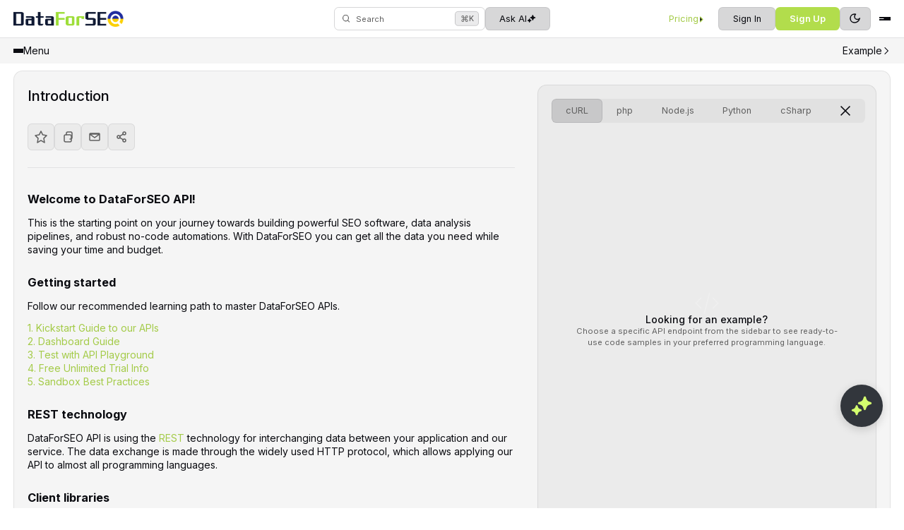

--- FILE ---
content_type: text/html; charset=UTF-8
request_url: https://docs.dataforseo.com/v3/
body_size: 22852
content:
<!DOCTYPE html>
<html lang="en-US">
<head>
    <meta charset="UTF-8">
    <meta name="viewport" content="width=device-width, initial-scale=1.0">

    <title>DataForSEO API v.3</title>
<meta name='robots' content='max-image-preview:large' />
	<style>img:is([sizes="auto" i], [sizes^="auto," i]) { contain-intrinsic-size: 3000px 1500px }</style>
	<link rel='dns-prefetch' href='//fonts.googleapis.com' />
<script type="text/javascript">
/* <![CDATA[ */
window._wpemojiSettings = {"baseUrl":"https:\/\/s.w.org\/images\/core\/emoji\/16.0.1\/72x72\/","ext":".png","svgUrl":"https:\/\/s.w.org\/images\/core\/emoji\/16.0.1\/svg\/","svgExt":".svg","source":{"concatemoji":"https:\/\/docs.dataforseo.com\/v3\/wp-includes\/js\/wp-emoji-release.min.js?ver=6.8.3"}};
/*! This file is auto-generated */
!function(s,n){var o,i,e;function c(e){try{var t={supportTests:e,timestamp:(new Date).valueOf()};sessionStorage.setItem(o,JSON.stringify(t))}catch(e){}}function p(e,t,n){e.clearRect(0,0,e.canvas.width,e.canvas.height),e.fillText(t,0,0);var t=new Uint32Array(e.getImageData(0,0,e.canvas.width,e.canvas.height).data),a=(e.clearRect(0,0,e.canvas.width,e.canvas.height),e.fillText(n,0,0),new Uint32Array(e.getImageData(0,0,e.canvas.width,e.canvas.height).data));return t.every(function(e,t){return e===a[t]})}function u(e,t){e.clearRect(0,0,e.canvas.width,e.canvas.height),e.fillText(t,0,0);for(var n=e.getImageData(16,16,1,1),a=0;a<n.data.length;a++)if(0!==n.data[a])return!1;return!0}function f(e,t,n,a){switch(t){case"flag":return n(e,"\ud83c\udff3\ufe0f\u200d\u26a7\ufe0f","\ud83c\udff3\ufe0f\u200b\u26a7\ufe0f")?!1:!n(e,"\ud83c\udde8\ud83c\uddf6","\ud83c\udde8\u200b\ud83c\uddf6")&&!n(e,"\ud83c\udff4\udb40\udc67\udb40\udc62\udb40\udc65\udb40\udc6e\udb40\udc67\udb40\udc7f","\ud83c\udff4\u200b\udb40\udc67\u200b\udb40\udc62\u200b\udb40\udc65\u200b\udb40\udc6e\u200b\udb40\udc67\u200b\udb40\udc7f");case"emoji":return!a(e,"\ud83e\udedf")}return!1}function g(e,t,n,a){var r="undefined"!=typeof WorkerGlobalScope&&self instanceof WorkerGlobalScope?new OffscreenCanvas(300,150):s.createElement("canvas"),o=r.getContext("2d",{willReadFrequently:!0}),i=(o.textBaseline="top",o.font="600 32px Arial",{});return e.forEach(function(e){i[e]=t(o,e,n,a)}),i}function t(e){var t=s.createElement("script");t.src=e,t.defer=!0,s.head.appendChild(t)}"undefined"!=typeof Promise&&(o="wpEmojiSettingsSupports",i=["flag","emoji"],n.supports={everything:!0,everythingExceptFlag:!0},e=new Promise(function(e){s.addEventListener("DOMContentLoaded",e,{once:!0})}),new Promise(function(t){var n=function(){try{var e=JSON.parse(sessionStorage.getItem(o));if("object"==typeof e&&"number"==typeof e.timestamp&&(new Date).valueOf()<e.timestamp+604800&&"object"==typeof e.supportTests)return e.supportTests}catch(e){}return null}();if(!n){if("undefined"!=typeof Worker&&"undefined"!=typeof OffscreenCanvas&&"undefined"!=typeof URL&&URL.createObjectURL&&"undefined"!=typeof Blob)try{var e="postMessage("+g.toString()+"("+[JSON.stringify(i),f.toString(),p.toString(),u.toString()].join(",")+"));",a=new Blob([e],{type:"text/javascript"}),r=new Worker(URL.createObjectURL(a),{name:"wpTestEmojiSupports"});return void(r.onmessage=function(e){c(n=e.data),r.terminate(),t(n)})}catch(e){}c(n=g(i,f,p,u))}t(n)}).then(function(e){for(var t in e)n.supports[t]=e[t],n.supports.everything=n.supports.everything&&n.supports[t],"flag"!==t&&(n.supports.everythingExceptFlag=n.supports.everythingExceptFlag&&n.supports[t]);n.supports.everythingExceptFlag=n.supports.everythingExceptFlag&&!n.supports.flag,n.DOMReady=!1,n.readyCallback=function(){n.DOMReady=!0}}).then(function(){return e}).then(function(){var e;n.supports.everything||(n.readyCallback(),(e=n.source||{}).concatemoji?t(e.concatemoji):e.wpemoji&&e.twemoji&&(t(e.twemoji),t(e.wpemoji)))}))}((window,document),window._wpemojiSettings);
/* ]]> */
</script>
<style id='wp-emoji-styles-inline-css' type='text/css'>

	img.wp-smiley, img.emoji {
		display: inline !important;
		border: none !important;
		box-shadow: none !important;
		height: 1em !important;
		width: 1em !important;
		margin: 0 0.07em !important;
		vertical-align: -0.1em !important;
		background: none !important;
		padding: 0 !important;
	}
</style>
<link rel='stylesheet' id='wp-block-library-css' href='https://docs.dataforseo.com/v3/wp-includes/css/dist/block-library/style.min.css?ver=6.8.3' type='text/css' media='all' />
<style id='classic-theme-styles-inline-css' type='text/css'>
/*! This file is auto-generated */
.wp-block-button__link{color:#fff;background-color:#32373c;border-radius:9999px;box-shadow:none;text-decoration:none;padding:calc(.667em + 2px) calc(1.333em + 2px);font-size:1.125em}.wp-block-file__button{background:#32373c;color:#fff;text-decoration:none}
</style>
<style id='global-styles-inline-css' type='text/css'>
:root{--wp--preset--aspect-ratio--square: 1;--wp--preset--aspect-ratio--4-3: 4/3;--wp--preset--aspect-ratio--3-4: 3/4;--wp--preset--aspect-ratio--3-2: 3/2;--wp--preset--aspect-ratio--2-3: 2/3;--wp--preset--aspect-ratio--16-9: 16/9;--wp--preset--aspect-ratio--9-16: 9/16;--wp--preset--color--black: #000000;--wp--preset--color--cyan-bluish-gray: #abb8c3;--wp--preset--color--white: #ffffff;--wp--preset--color--pale-pink: #f78da7;--wp--preset--color--vivid-red: #cf2e2e;--wp--preset--color--luminous-vivid-orange: #ff6900;--wp--preset--color--luminous-vivid-amber: #fcb900;--wp--preset--color--light-green-cyan: #7bdcb5;--wp--preset--color--vivid-green-cyan: #00d084;--wp--preset--color--pale-cyan-blue: #8ed1fc;--wp--preset--color--vivid-cyan-blue: #0693e3;--wp--preset--color--vivid-purple: #9b51e0;--wp--preset--gradient--vivid-cyan-blue-to-vivid-purple: linear-gradient(135deg,rgba(6,147,227,1) 0%,rgb(155,81,224) 100%);--wp--preset--gradient--light-green-cyan-to-vivid-green-cyan: linear-gradient(135deg,rgb(122,220,180) 0%,rgb(0,208,130) 100%);--wp--preset--gradient--luminous-vivid-amber-to-luminous-vivid-orange: linear-gradient(135deg,rgba(252,185,0,1) 0%,rgba(255,105,0,1) 100%);--wp--preset--gradient--luminous-vivid-orange-to-vivid-red: linear-gradient(135deg,rgba(255,105,0,1) 0%,rgb(207,46,46) 100%);--wp--preset--gradient--very-light-gray-to-cyan-bluish-gray: linear-gradient(135deg,rgb(238,238,238) 0%,rgb(169,184,195) 100%);--wp--preset--gradient--cool-to-warm-spectrum: linear-gradient(135deg,rgb(74,234,220) 0%,rgb(151,120,209) 20%,rgb(207,42,186) 40%,rgb(238,44,130) 60%,rgb(251,105,98) 80%,rgb(254,248,76) 100%);--wp--preset--gradient--blush-light-purple: linear-gradient(135deg,rgb(255,206,236) 0%,rgb(152,150,240) 100%);--wp--preset--gradient--blush-bordeaux: linear-gradient(135deg,rgb(254,205,165) 0%,rgb(254,45,45) 50%,rgb(107,0,62) 100%);--wp--preset--gradient--luminous-dusk: linear-gradient(135deg,rgb(255,203,112) 0%,rgb(199,81,192) 50%,rgb(65,88,208) 100%);--wp--preset--gradient--pale-ocean: linear-gradient(135deg,rgb(255,245,203) 0%,rgb(182,227,212) 50%,rgb(51,167,181) 100%);--wp--preset--gradient--electric-grass: linear-gradient(135deg,rgb(202,248,128) 0%,rgb(113,206,126) 100%);--wp--preset--gradient--midnight: linear-gradient(135deg,rgb(2,3,129) 0%,rgb(40,116,252) 100%);--wp--preset--font-size--small: 13px;--wp--preset--font-size--medium: 20px;--wp--preset--font-size--large: 36px;--wp--preset--font-size--x-large: 42px;--wp--preset--spacing--20: 0.44rem;--wp--preset--spacing--30: 0.67rem;--wp--preset--spacing--40: 1rem;--wp--preset--spacing--50: 1.5rem;--wp--preset--spacing--60: 2.25rem;--wp--preset--spacing--70: 3.38rem;--wp--preset--spacing--80: 5.06rem;--wp--preset--shadow--natural: 6px 6px 9px rgba(0, 0, 0, 0.2);--wp--preset--shadow--deep: 12px 12px 50px rgba(0, 0, 0, 0.4);--wp--preset--shadow--sharp: 6px 6px 0px rgba(0, 0, 0, 0.2);--wp--preset--shadow--outlined: 6px 6px 0px -3px rgba(255, 255, 255, 1), 6px 6px rgba(0, 0, 0, 1);--wp--preset--shadow--crisp: 6px 6px 0px rgba(0, 0, 0, 1);}:where(.is-layout-flex){gap: 0.5em;}:where(.is-layout-grid){gap: 0.5em;}body .is-layout-flex{display: flex;}.is-layout-flex{flex-wrap: wrap;align-items: center;}.is-layout-flex > :is(*, div){margin: 0;}body .is-layout-grid{display: grid;}.is-layout-grid > :is(*, div){margin: 0;}:where(.wp-block-columns.is-layout-flex){gap: 2em;}:where(.wp-block-columns.is-layout-grid){gap: 2em;}:where(.wp-block-post-template.is-layout-flex){gap: 1.25em;}:where(.wp-block-post-template.is-layout-grid){gap: 1.25em;}.has-black-color{color: var(--wp--preset--color--black) !important;}.has-cyan-bluish-gray-color{color: var(--wp--preset--color--cyan-bluish-gray) !important;}.has-white-color{color: var(--wp--preset--color--white) !important;}.has-pale-pink-color{color: var(--wp--preset--color--pale-pink) !important;}.has-vivid-red-color{color: var(--wp--preset--color--vivid-red) !important;}.has-luminous-vivid-orange-color{color: var(--wp--preset--color--luminous-vivid-orange) !important;}.has-luminous-vivid-amber-color{color: var(--wp--preset--color--luminous-vivid-amber) !important;}.has-light-green-cyan-color{color: var(--wp--preset--color--light-green-cyan) !important;}.has-vivid-green-cyan-color{color: var(--wp--preset--color--vivid-green-cyan) !important;}.has-pale-cyan-blue-color{color: var(--wp--preset--color--pale-cyan-blue) !important;}.has-vivid-cyan-blue-color{color: var(--wp--preset--color--vivid-cyan-blue) !important;}.has-vivid-purple-color{color: var(--wp--preset--color--vivid-purple) !important;}.has-black-background-color{background-color: var(--wp--preset--color--black) !important;}.has-cyan-bluish-gray-background-color{background-color: var(--wp--preset--color--cyan-bluish-gray) !important;}.has-white-background-color{background-color: var(--wp--preset--color--white) !important;}.has-pale-pink-background-color{background-color: var(--wp--preset--color--pale-pink) !important;}.has-vivid-red-background-color{background-color: var(--wp--preset--color--vivid-red) !important;}.has-luminous-vivid-orange-background-color{background-color: var(--wp--preset--color--luminous-vivid-orange) !important;}.has-luminous-vivid-amber-background-color{background-color: var(--wp--preset--color--luminous-vivid-amber) !important;}.has-light-green-cyan-background-color{background-color: var(--wp--preset--color--light-green-cyan) !important;}.has-vivid-green-cyan-background-color{background-color: var(--wp--preset--color--vivid-green-cyan) !important;}.has-pale-cyan-blue-background-color{background-color: var(--wp--preset--color--pale-cyan-blue) !important;}.has-vivid-cyan-blue-background-color{background-color: var(--wp--preset--color--vivid-cyan-blue) !important;}.has-vivid-purple-background-color{background-color: var(--wp--preset--color--vivid-purple) !important;}.has-black-border-color{border-color: var(--wp--preset--color--black) !important;}.has-cyan-bluish-gray-border-color{border-color: var(--wp--preset--color--cyan-bluish-gray) !important;}.has-white-border-color{border-color: var(--wp--preset--color--white) !important;}.has-pale-pink-border-color{border-color: var(--wp--preset--color--pale-pink) !important;}.has-vivid-red-border-color{border-color: var(--wp--preset--color--vivid-red) !important;}.has-luminous-vivid-orange-border-color{border-color: var(--wp--preset--color--luminous-vivid-orange) !important;}.has-luminous-vivid-amber-border-color{border-color: var(--wp--preset--color--luminous-vivid-amber) !important;}.has-light-green-cyan-border-color{border-color: var(--wp--preset--color--light-green-cyan) !important;}.has-vivid-green-cyan-border-color{border-color: var(--wp--preset--color--vivid-green-cyan) !important;}.has-pale-cyan-blue-border-color{border-color: var(--wp--preset--color--pale-cyan-blue) !important;}.has-vivid-cyan-blue-border-color{border-color: var(--wp--preset--color--vivid-cyan-blue) !important;}.has-vivid-purple-border-color{border-color: var(--wp--preset--color--vivid-purple) !important;}.has-vivid-cyan-blue-to-vivid-purple-gradient-background{background: var(--wp--preset--gradient--vivid-cyan-blue-to-vivid-purple) !important;}.has-light-green-cyan-to-vivid-green-cyan-gradient-background{background: var(--wp--preset--gradient--light-green-cyan-to-vivid-green-cyan) !important;}.has-luminous-vivid-amber-to-luminous-vivid-orange-gradient-background{background: var(--wp--preset--gradient--luminous-vivid-amber-to-luminous-vivid-orange) !important;}.has-luminous-vivid-orange-to-vivid-red-gradient-background{background: var(--wp--preset--gradient--luminous-vivid-orange-to-vivid-red) !important;}.has-very-light-gray-to-cyan-bluish-gray-gradient-background{background: var(--wp--preset--gradient--very-light-gray-to-cyan-bluish-gray) !important;}.has-cool-to-warm-spectrum-gradient-background{background: var(--wp--preset--gradient--cool-to-warm-spectrum) !important;}.has-blush-light-purple-gradient-background{background: var(--wp--preset--gradient--blush-light-purple) !important;}.has-blush-bordeaux-gradient-background{background: var(--wp--preset--gradient--blush-bordeaux) !important;}.has-luminous-dusk-gradient-background{background: var(--wp--preset--gradient--luminous-dusk) !important;}.has-pale-ocean-gradient-background{background: var(--wp--preset--gradient--pale-ocean) !important;}.has-electric-grass-gradient-background{background: var(--wp--preset--gradient--electric-grass) !important;}.has-midnight-gradient-background{background: var(--wp--preset--gradient--midnight) !important;}.has-small-font-size{font-size: var(--wp--preset--font-size--small) !important;}.has-medium-font-size{font-size: var(--wp--preset--font-size--medium) !important;}.has-large-font-size{font-size: var(--wp--preset--font-size--large) !important;}.has-x-large-font-size{font-size: var(--wp--preset--font-size--x-large) !important;}
:where(.wp-block-post-template.is-layout-flex){gap: 1.25em;}:where(.wp-block-post-template.is-layout-grid){gap: 1.25em;}
:where(.wp-block-columns.is-layout-flex){gap: 2em;}:where(.wp-block-columns.is-layout-grid){gap: 2em;}
:root :where(.wp-block-pullquote){font-size: 1.5em;line-height: 1.6;}
</style>
<link rel='stylesheet' id='dataforseo-buttons-style-css' href='https://docs.dataforseo.com/v3/wp-content/plugins/dataforseo-buttons/assets/css/style.css?ver=1.0' type='text/css' media='all' />
<link rel='stylesheet' id='dataforseo-table-style-css' href='https://docs.dataforseo.com/v3/wp-content/plugins/dataforseo-table/assets/css/style.css?ver=1.0' type='text/css' media='all' />
<link rel='stylesheet' id='google-font-css' href='https://fonts.googleapis.com/css2?family=Inter%3Aital%2Copsz%2Cwght%400%2C14..32%2C100..900%3B1%2C14..32%2C100..900&#038;display=swap&#038;ver=6.8.3' type='text/css' media='all' />
<link rel='stylesheet' id='normalize-css' href='https://docs.dataforseo.com/v3/wp-content/themes/dataforseo/assets/css/libs/normalize.css?ver=6.8.3' type='text/css' media='all' />
<link rel='stylesheet' id='style-css' href='https://docs.dataforseo.com/v3/wp-content/themes/dataforseo/assets/css/style-new.css?ver=1.0' type='text/css' media='all' />
<link rel='stylesheet' id='custom-css' href='https://docs.dataforseo.com/v3/wp-content/themes/dataforseo/assets/css/custom.css?ver=1.0' type='text/css' media='all' />
<link rel='stylesheet' id='js_composer_front-css' href='https://docs.dataforseo.com/v3/wp-content/plugins/js_composer/assets/css/js_composer.min.css?ver=8.0.1' type='text/css' media='all' />
<link rel='stylesheet' id='enlighterjs-css' href='https://docs.dataforseo.com/v3/wp-content/plugins/enlighter/cache/enlighterjs.min.css?ver=5Zyb4PlC2H1Epya' type='text/css' media='all' />
<script type="text/javascript" src="https://docs.dataforseo.com/v3/wp-content/themes/dataforseo/assets/js/theme-toggle.js?ver=1.0" id="theme-toggle-js"></script>
<script></script><link rel="https://api.w.org/" href="https://docs.dataforseo.com/v3/wp-json/" /><link rel="alternate" title="JSON" type="application/json" href="https://docs.dataforseo.com/v3/wp-json/wp/v2/pages/7" /><link rel="EditURI" type="application/rsd+xml" title="RSD" href="https://docs.dataforseo.com/v3/xmlrpc.php?rsd" />
<meta name="generator" content="WordPress 6.8.3" />
<link rel="canonical" href="https://docs.dataforseo.com/v3/" />
<link rel='shortlink' href='https://docs.dataforseo.com/v3/' />
<link rel="alternate" title="oEmbed (JSON)" type="application/json+oembed" href="https://docs.dataforseo.com/v3/wp-json/oembed/1.0/embed?url=https%3A%2F%2Fdocs.dataforseo.com%2Fv3%2F" />
<link rel="alternate" title="oEmbed (XML)" type="text/xml+oembed" href="https://docs.dataforseo.com/v3/wp-json/oembed/1.0/embed?url=https%3A%2F%2Fdocs.dataforseo.com%2Fv3%2F&#038;format=xml" />
<meta name="generator" content="Powered by WPBakery Page Builder - drag and drop page builder for WordPress."/>
<link rel="icon" href="https://docs.dataforseo.com/v3/wp-content/uploads/2022/05/cropped-favicon_512-32x32.png" sizes="32x32" />
<link rel="icon" href="https://docs.dataforseo.com/v3/wp-content/uploads/2022/05/cropped-favicon_512-192x192.png" sizes="192x192" />
<link rel="apple-touch-icon" href="https://docs.dataforseo.com/v3/wp-content/uploads/2022/05/cropped-favicon_512-180x180.png" />
<meta name="msapplication-TileImage" content="https://docs.dataforseo.com/v3/wp-content/uploads/2022/05/cropped-favicon_512-270x270.png" />
		<style type="text/css" id="wp-custom-css">
			.dfs-additional-params-wrapper h3 {
    cursor: pointer;
    color: var(--lime-900);
} 

.dfs-additional-params-wrapper summary{
	    color: var(--lime-900);
}

.dfs-additional-params-wrapper h3:hover {
    text-decoration: underline;
} 		</style>
		<noscript><style> .wpb_animate_when_almost_visible { opacity: 1; }</style></noscript>        <script>(function(w,d,s,l,i){w[l]=w[l]||[];w[l].push({'gtm.start':
                    new Date().getTime(),event:'gtm.js'});var f=d.getElementsByTagName(s)[0],
                j=d.createElement(s),dl=l!='dataLayer'?'&l='+l:'';j.async=true;j.src=
                'https://www.googletagmanager.com/gtm.js?id='+i+dl;f.parentNode.insertBefore(j,f);
            })(window,document,'script','dataLayer','GTM-576X48');</script>
<!--     End Google Tag Manager-->
</head>
<body class="index" data-languages="[&quot;php&quot;,&quot;python&quot;,&quot;csharp&quot;,&quot;java&quot;]">
<header id="header" class="header">
    <div class="container">
        <div class="header__inner">
            <a href="https://docs.dataforseo.com/v3/" class="logo header__logo header__logo-dark" rel="home" aria-current="page"><img width="250" height="62" src="https://docs.dataforseo.com/v3/wp-content/themes/dataforseo/assets/img/logo.svg" class="logo__img header__logo-img" alt="DataForSeo Logo" decoding="async"></a>

            <a href="https://docs.dataforseo.com/v3/" class="logo header__logo header__logo-light" rel="home" aria-current="page"><img width="250" height="62" src="https://docs.dataforseo.com/v3/wp-content/themes/dataforseo/assets/img/logo-light.png" class="logo__img header__logo-img" alt="DataForSeo Logo" decoding="async"></a>

            <div class="header__middle">
                <button class="btn-reset header__search" data-toggle-open data-class=".search" data-focus="input" title="Search documentation (⌘K)">
                    <svg width="12" height="12" viewBox="0 0 12 12">
                        <use href="https://docs.dataforseo.com/v3/wp-content/themes/dataforseo/assets/img/icons/sprite.svg#magnifying-glass"></use>
                    </svg>
                    <span class="header__search-text">
                        Search
                    </span>
                    <kbd class="header__search-kbd">
                        <span class="header__search-kbd-key">⌘</span>K
                    </kbd>
                </button>
                <button type="button" class="btn-reset site-button site-button--grey header__ask" data-open-ai-chat>
                    <span>Ask AI</span>
                    <svg width="16" height="16" viewBox="0 0 16 16">
                        <use href="https://docs.dataforseo.com/v3/wp-content/themes/dataforseo/assets/img/icons/sprite.svg#stars"></use>
                    </svg>
                </button>
            </div>
            <div class="header__right" data-close-content>
                <div class="header__right-inner">
                    <nav class="nav header__nav-links"><ul class="list-reset nav__list header__nav-links-list"><li class="nav__item header__nav-links-item"><a href="https://dataforseo.com/pricing" class="nav__link site-button header__nav-links-link" target="_blank">Pricing<svg width="4" height="8" viewBox="0 0 4 8"><use href="https://docs.dataforseo.com/v3/wp-content/themes/dataforseo/assets/img/icons/sprite.svg#chevron-right"></use></svg></a></li></ul></nav><nav class="nav header__actions"><ul class="list-reset nav__list header__actions-list"><li class="nav__item header__actions-item"><a href="https://app.dataforseo.com/signin/" class="nav__link site-button header__actions-button site-button--grey" target="_blank">Sign In</a></li><li class="nav__item header__actions-item"><a href="https://app.dataforseo.com/register/" class="nav__link site-button header__actions-button site-button--lime" target="_blank">Sign Up</a></li></ul></nav>
                </div>
            </div>
            <button class="btn-reset header__toggle show-lg" data-toggle-open data-open-ai-chat data-class=".header__right">
                <span></span>
                <span></span>
                <span></span>
            </button>
        </div>
    </div>
    <div class="header__bottom">
        <div class="container">
            <div class="header__bottom-inner">
                <button class="btn-reset menu-toggle" data-toggle-open data-class=".sidebar">
                    <div class="menu-toggle__items">
                        <span></span>
                        <span></span>
                        <span></span>
                    </div>
                    <span class="menu-toggle__text">
                        Menu
                    </span>
                </button>
				                <button class="btn-reset menu-toggle show-lg" data-toggle-open data-class=".rightbar">
                    <span class="menu-toggle__text">
                        Example
                    </span>
                    <svg width="16" height="16" viewBox="0 0 16 16">
                        <use href="https://docs.dataforseo.com/v3/wp-content/themes/dataforseo/assets/img/icons/sprite.svg#chevron-right"></use>
                    </svg>
                </button>
				            </div>
        </div>
    </div>
</header>
<main class="content" id="content">    <div class="wrapper">
        <div class="container">
            <div class="wrapper__content">
                <aside class="sidebar" data-close-content>
    <button class="btn-reset sidebar__toggle" data-toggle-close>
        <span></span>
        <span></span>
    </button>
    <div class="sidebar__content">
        <nav class="nav sidebar__nav"><ul id="menu-menu" class="list-reset sidebar__nav-list"><li id="menu-item-2585" class="sidebar__nav-item menu-item menu-item-type-custom menu-item-object-custom current-menu-item current_page_item"><span class="sidebar__nav-link sidebar__nav-link--current">Introduction</span></li>
<li id="menu-item-2584" class="sidebar__nav-item menu-item menu-item-type-custom menu-item-object-custom"><a href="/v3/auth/" class="sidebar__nav-link">Authentication</a></li>
<li id="menu-item-368" class="sidebar__nav-item sidebar__nav-item--has-children menu-item menu-item-type-custom menu-item-object-custom menu-item-has-children"><button class="btn-reset sidebar__nav-toggle">SERP API<svg width="4" height="8" viewBox="0 0 4 8"><use href="https://docs.dataforseo.com/v3/wp-content/themes/dataforseo/assets/img/icons/sprite.svg#chevron-bottom"></use></svg></button>
	<ul class="list-reset sidebar__nav-submenu">
	<li id="menu-item-1493" class="sidebar__nav-submenu-item menu-item menu-item-type-custom menu-item-object-custom"><a href="/v3/serp/overview/" class="sidebar__nav-submenu-link">Overview</a></li>
	<li id="menu-item-16477" class="sidebar__nav-submenu-item menu-item menu-item-type-custom menu-item-object-custom"><a href="/v3/serp/id_list/" class="sidebar__nav-submenu-link">ID List</a></li>
	<li id="menu-item-13426" class="sidebar__nav-submenu-item menu-item menu-item-type-custom menu-item-object-custom"><a href="/v3/serp/errors/" class="sidebar__nav-submenu-link">Errors</a></li>
	<li id="menu-item-14803" class="sidebar__nav-submenu-item menu-item menu-item-type-custom menu-item-object-custom"><a href="/v3/serp/screenshot/" class="sidebar__nav-submenu-link">Screenshot</a></li>
	<li id="menu-item-17280" class="sidebar__nav-submenu-item menu-item menu-item-type-custom menu-item-object-custom"><a href="/v3/serp/ai_summary/" class="sidebar__nav-submenu-link">AI Summary</a></li>
	<li id="menu-item-369" class="sidebar__nav-item sidebar__nav-item--has-children menu-item menu-item-type-custom menu-item-object-custom menu-item-has-children"><button class="btn-reset sidebar__nav-toggle">Google<svg width="4" height="8" viewBox="0 0 4 8"><use href="https://docs.dataforseo.com/v3/wp-content/themes/dataforseo/assets/img/icons/sprite.svg#chevron-bottom"></use></svg></button>
		<ul class="list-reset sidebar__nav-submenu">
		<li id="menu-item-1494" class="sidebar__nav-submenu-item menu-item menu-item-type-custom menu-item-object-custom"><a href="/v3/serp/google/overview/" class="sidebar__nav-submenu-link">Overview</a></li>
		<li id="menu-item-829" class="sidebar__nav-submenu-item menu-item menu-item-type-custom menu-item-object-custom"><a href="/v3/serp/google/locations/" class="sidebar__nav-submenu-link">Locations</a></li>
		<li id="menu-item-830" class="sidebar__nav-submenu-item menu-item menu-item-type-custom menu-item-object-custom"><a href="/v3/serp/google/languages/" class="sidebar__nav-submenu-link">Languages</a></li>
		<li id="menu-item-560" class="sidebar__nav-item sidebar__nav-item--has-children menu-item menu-item-type-custom menu-item-object-custom menu-item-has-children"><button class="btn-reset sidebar__nav-toggle">Organic<svg width="4" height="8" viewBox="0 0 4 8"><use href="https://docs.dataforseo.com/v3/wp-content/themes/dataforseo/assets/img/icons/sprite.svg#chevron-bottom"></use></svg></button>
			<ul class="list-reset sidebar__nav-submenu">
			<li id="menu-item-1495" class="sidebar__nav-submenu-item menu-item menu-item-type-custom menu-item-object-custom"><a href="/v3/serp/google/organic/overview/" class="sidebar__nav-submenu-link">Overview</a></li>
			<li id="menu-item-831" class="sidebar__nav-submenu-item menu-item menu-item-type-custom menu-item-object-custom"><a href="/v3/serp/google/organic/task_post/" class="sidebar__nav-submenu-link">Task POST</a></li>
			<li id="menu-item-832" class="sidebar__nav-submenu-item menu-item menu-item-type-custom menu-item-object-custom"><a href="/v3/serp/google/organic/tasks_ready/" class="sidebar__nav-submenu-link">Tasks Ready</a></li>
			<li id="menu-item-13875" class="sidebar__nav-submenu-item menu-item menu-item-type-custom menu-item-object-custom"><a href="/v3/serp/google/organic/tasks_fixed/" class="sidebar__nav-submenu-link">Tasks Fixed</a></li>
			<li id="menu-item-377" class="sidebar__nav-item sidebar__nav-item--has-children menu-item menu-item-type-custom menu-item-object-custom menu-item-has-children"><button class="btn-reset sidebar__nav-toggle">Task GET<svg width="4" height="8" viewBox="0 0 4 8"><use href="https://docs.dataforseo.com/v3/wp-content/themes/dataforseo/assets/img/icons/sprite.svg#chevron-bottom"></use></svg></button>
				<ul class="list-reset sidebar__nav-submenu">
				<li id="menu-item-833" class="sidebar__nav-submenu-item menu-item menu-item-type-custom menu-item-object-custom"><a href="/v3/serp/google/organic/task_get/regular/" class="sidebar__nav-submenu-link">Regular</a></li>
				<li id="menu-item-834" class="sidebar__nav-submenu-item menu-item menu-item-type-custom menu-item-object-custom"><a href="/v3/serp/google/organic/task_get/advanced/" class="sidebar__nav-submenu-link">Advanced</a></li>
				<li id="menu-item-835" class="sidebar__nav-submenu-item menu-item menu-item-type-custom menu-item-object-custom"><a href="/v3/serp/google/organic/task_get/html/" class="sidebar__nav-submenu-link">HTML</a></li>
			</ul>
</li>
			<li id="menu-item-577" class="sidebar__nav-item sidebar__nav-item--has-children menu-item menu-item-type-custom menu-item-object-custom menu-item-has-children"><button class="btn-reset sidebar__nav-toggle">Live<svg width="4" height="8" viewBox="0 0 4 8"><use href="https://docs.dataforseo.com/v3/wp-content/themes/dataforseo/assets/img/icons/sprite.svg#chevron-bottom"></use></svg></button>
				<ul class="list-reset sidebar__nav-submenu">
				<li id="menu-item-836" class="sidebar__nav-submenu-item menu-item menu-item-type-custom menu-item-object-custom"><a href="/v3/serp/google/organic/live/regular/" class="sidebar__nav-submenu-link">Regular</a></li>
				<li id="menu-item-837" class="sidebar__nav-submenu-item menu-item menu-item-type-custom menu-item-object-custom"><a href="/v3/serp/google/organic/live/advanced/" class="sidebar__nav-submenu-link">Advanced</a></li>
				<li id="menu-item-838" class="sidebar__nav-submenu-item menu-item menu-item-type-custom menu-item-object-custom"><a href="/v3/serp/google/organic/live/html/" class="sidebar__nav-submenu-link">HTML</a></li>
			</ul>
</li>
		</ul>
</li>
		<li id="menu-item-21697" class="sidebar__nav-item sidebar__nav-item--has-children menu-item menu-item-type-custom menu-item-object-custom menu-item-has-children"><button class="btn-reset sidebar__nav-toggle">AI Mode<svg width="4" height="8" viewBox="0 0 4 8"><use href="https://docs.dataforseo.com/v3/wp-content/themes/dataforseo/assets/img/icons/sprite.svg#chevron-bottom"></use></svg></button>
			<ul class="list-reset sidebar__nav-submenu">
			<li id="menu-item-21698" class="sidebar__nav-submenu-item menu-item menu-item-type-custom menu-item-object-custom"><a href="/v3/serp/google/ai_mode/overview/" class="sidebar__nav-submenu-link">Overview</a></li>
			<li id="menu-item-21712" class="sidebar__nav-submenu-item menu-item menu-item-type-custom menu-item-object-custom"><a href="/v3/serp/google/ai_mode/languages/" class="sidebar__nav-submenu-link">Languages</a></li>
			<li id="menu-item-21699" class="sidebar__nav-submenu-item menu-item menu-item-type-custom menu-item-object-custom"><a href="/v3/serp/google/ai_mode/task_post/" class="sidebar__nav-submenu-link">Task POST</a></li>
			<li id="menu-item-21700" class="sidebar__nav-submenu-item menu-item menu-item-type-custom menu-item-object-custom"><a href="/v3/serp/google/ai_mode/tasks_ready/" class="sidebar__nav-submenu-link">Tasks Ready</a></li>
			<li id="menu-item-21701" class="sidebar__nav-submenu-item menu-item menu-item-type-custom menu-item-object-custom"><a href="/v3/serp/google/ai_mode/tasks_fixed/" class="sidebar__nav-submenu-link">Tasks Fixed</a></li>
			<li id="menu-item-21702" class="sidebar__nav-item sidebar__nav-item--has-children menu-item menu-item-type-custom menu-item-object-custom menu-item-has-children"><button class="btn-reset sidebar__nav-toggle">Task GET<svg width="4" height="8" viewBox="0 0 4 8"><use href="https://docs.dataforseo.com/v3/wp-content/themes/dataforseo/assets/img/icons/sprite.svg#chevron-bottom"></use></svg></button>
				<ul class="list-reset sidebar__nav-submenu">
				<li id="menu-item-21703" class="sidebar__nav-submenu-item menu-item menu-item-type-custom menu-item-object-custom"><a href="/v3/serp/google/ai_mode/task_get/advanced/" class="sidebar__nav-submenu-link">Advanced</a></li>
				<li id="menu-item-21704" class="sidebar__nav-submenu-item menu-item menu-item-type-custom menu-item-object-custom"><a href="/v3/serp/google/ai_mode/task_get/html/" class="sidebar__nav-submenu-link">HTML</a></li>
			</ul>
</li>
			<li id="menu-item-21705" class="sidebar__nav-item sidebar__nav-item--has-children menu-item menu-item-type-custom menu-item-object-custom menu-item-has-children"><button class="btn-reset sidebar__nav-toggle">Live<svg width="4" height="8" viewBox="0 0 4 8"><use href="https://docs.dataforseo.com/v3/wp-content/themes/dataforseo/assets/img/icons/sprite.svg#chevron-bottom"></use></svg></button>
				<ul class="list-reset sidebar__nav-submenu">
				<li id="menu-item-21706" class="sidebar__nav-submenu-item menu-item menu-item-type-custom menu-item-object-custom"><a href="/v3/serp/google/ai_mode/live/advanced/" class="sidebar__nav-submenu-link">Advanced</a></li>
				<li id="menu-item-21707" class="sidebar__nav-submenu-item menu-item menu-item-type-custom menu-item-object-custom"><a href="/v3/serp/google/ai_mode/live/html/" class="sidebar__nav-submenu-link">HTML</a></li>
			</ul>
</li>
		</ul>
</li>
		<li id="menu-item-561" class="sidebar__nav-item sidebar__nav-item--has-children menu-item menu-item-type-custom menu-item-object-custom menu-item-has-children"><button class="btn-reset sidebar__nav-toggle">Maps<svg width="4" height="8" viewBox="0 0 4 8"><use href="https://docs.dataforseo.com/v3/wp-content/themes/dataforseo/assets/img/icons/sprite.svg#chevron-bottom"></use></svg></button>
			<ul class="list-reset sidebar__nav-submenu">
			<li id="menu-item-1496" class="sidebar__nav-submenu-item menu-item menu-item-type-custom menu-item-object-custom"><a href="/v3/serp/google/maps/overview/" class="sidebar__nav-submenu-link">Overview</a></li>
			<li id="menu-item-839" class="sidebar__nav-submenu-item menu-item menu-item-type-custom menu-item-object-custom"><a href="/v3/serp/google/maps/task_post/" class="sidebar__nav-submenu-link">Task POST</a></li>
			<li id="menu-item-840" class="sidebar__nav-submenu-item menu-item menu-item-type-custom menu-item-object-custom"><a href="/v3/serp/google/maps/tasks_ready/" class="sidebar__nav-submenu-link">Tasks Ready</a></li>
			<li id="menu-item-13876" class="sidebar__nav-submenu-item menu-item menu-item-type-custom menu-item-object-custom"><a href="/v3/serp/google/maps/tasks_fixed/" class="sidebar__nav-submenu-link">Tasks Fixed</a></li>
			<li id="menu-item-576" class="sidebar__nav-item sidebar__nav-item--has-children menu-item menu-item-type-custom menu-item-object-custom menu-item-has-children"><button class="btn-reset sidebar__nav-toggle">Task GET<svg width="4" height="8" viewBox="0 0 4 8"><use href="https://docs.dataforseo.com/v3/wp-content/themes/dataforseo/assets/img/icons/sprite.svg#chevron-bottom"></use></svg></button>
				<ul class="list-reset sidebar__nav-submenu">
				<li id="menu-item-841" class="sidebar__nav-submenu-item menu-item menu-item-type-custom menu-item-object-custom"><a href="/v3/serp/google/maps/task_get/advanced/" class="sidebar__nav-submenu-link">Advanced</a></li>
			</ul>
</li>
			<li id="menu-item-578" class="sidebar__nav-item sidebar__nav-item--has-children menu-item menu-item-type-custom menu-item-object-custom menu-item-has-children"><button class="btn-reset sidebar__nav-toggle">Live<svg width="4" height="8" viewBox="0 0 4 8"><use href="https://docs.dataforseo.com/v3/wp-content/themes/dataforseo/assets/img/icons/sprite.svg#chevron-bottom"></use></svg></button>
				<ul class="list-reset sidebar__nav-submenu">
				<li id="menu-item-843" class="sidebar__nav-submenu-item menu-item menu-item-type-custom menu-item-object-custom"><a href="/v3/serp/google/maps/live/advanced/" class="sidebar__nav-submenu-link">Advanced</a></li>
			</ul>
</li>
		</ul>
</li>
		<li id="menu-item-15193" class="sidebar__nav-item sidebar__nav-item--has-children menu-item menu-item-type-custom menu-item-object-custom menu-item-has-children"><button class="btn-reset sidebar__nav-toggle">Local Finder<svg width="4" height="8" viewBox="0 0 4 8"><use href="https://docs.dataforseo.com/v3/wp-content/themes/dataforseo/assets/img/icons/sprite.svg#chevron-bottom"></use></svg></button>
			<ul class="list-reset sidebar__nav-submenu">
			<li id="menu-item-15194" class="sidebar__nav-submenu-item menu-item menu-item-type-custom menu-item-object-custom"><a href="/v3/serp/google/local_finder/overview/" class="sidebar__nav-submenu-link">Overview</a></li>
			<li id="menu-item-15195" class="sidebar__nav-submenu-item menu-item menu-item-type-custom menu-item-object-custom"><a href="/v3/serp/google/local_finder/task_post/" class="sidebar__nav-submenu-link">Task POST</a></li>
			<li id="menu-item-15196" class="sidebar__nav-submenu-item menu-item menu-item-type-custom menu-item-object-custom"><a href="/v3/serp/google/local_finder/tasks_ready/" class="sidebar__nav-submenu-link">Tasks Ready</a></li>
			<li id="menu-item-15225" class="sidebar__nav-submenu-item menu-item menu-item-type-custom menu-item-object-custom"><a href="/v3/serp/google/local_finder/tasks_fixed/" class="sidebar__nav-submenu-link">Tasks Fixed</a></li>
			<li id="menu-item-15197" class="sidebar__nav-item sidebar__nav-item--has-children menu-item menu-item-type-custom menu-item-object-custom menu-item-has-children"><button class="btn-reset sidebar__nav-toggle">Task GET<svg width="4" height="8" viewBox="0 0 4 8"><use href="https://docs.dataforseo.com/v3/wp-content/themes/dataforseo/assets/img/icons/sprite.svg#chevron-bottom"></use></svg></button>
				<ul class="list-reset sidebar__nav-submenu">
				<li id="menu-item-15198" class="sidebar__nav-submenu-item menu-item menu-item-type-custom menu-item-object-custom"><a href="/v3/serp/google/local_finder/task_get/advanced/" class="sidebar__nav-submenu-link">Advanced</a></li>
				<li id="menu-item-15199" class="sidebar__nav-submenu-item menu-item menu-item-type-custom menu-item-object-custom"><a href="/v3/serp/google/local_finder/task_get/html/" class="sidebar__nav-submenu-link">HTML</a></li>
			</ul>
</li>
			<li id="menu-item-15200" class="sidebar__nav-item sidebar__nav-item--has-children menu-item menu-item-type-custom menu-item-object-custom menu-item-has-children"><button class="btn-reset sidebar__nav-toggle">Live<svg width="4" height="8" viewBox="0 0 4 8"><use href="https://docs.dataforseo.com/v3/wp-content/themes/dataforseo/assets/img/icons/sprite.svg#chevron-bottom"></use></svg></button>
				<ul class="list-reset sidebar__nav-submenu">
				<li id="menu-item-15201" class="sidebar__nav-submenu-item menu-item menu-item-type-custom menu-item-object-custom"><a href="/v3/serp/google/local_finder/live/advanced/" class="sidebar__nav-submenu-link">Advanced</a></li>
				<li id="menu-item-15202" class="sidebar__nav-submenu-item menu-item menu-item-type-custom menu-item-object-custom"><a href="/v3/serp/google/local_finder/live/html/" class="sidebar__nav-submenu-link">HTML</a></li>
			</ul>
</li>
		</ul>
</li>
		<li id="menu-item-563" class="sidebar__nav-item sidebar__nav-item--has-children menu-item menu-item-type-custom menu-item-object-custom menu-item-has-children"><button class="btn-reset sidebar__nav-toggle">News<svg width="4" height="8" viewBox="0 0 4 8"><use href="https://docs.dataforseo.com/v3/wp-content/themes/dataforseo/assets/img/icons/sprite.svg#chevron-bottom"></use></svg></button>
			<ul class="list-reset sidebar__nav-submenu">
			<li id="menu-item-1498" class="sidebar__nav-submenu-item menu-item menu-item-type-custom menu-item-object-custom"><a href="/v3/serp/google/news/overview/" class="sidebar__nav-submenu-link">Overview</a></li>
			<li id="menu-item-851" class="sidebar__nav-submenu-item menu-item menu-item-type-custom menu-item-object-custom"><a href="/v3/serp/google/news/task_post/" class="sidebar__nav-submenu-link">Task POST</a></li>
			<li id="menu-item-852" class="sidebar__nav-submenu-item menu-item menu-item-type-custom menu-item-object-custom"><a href="/v3/serp/google/news/tasks_ready/" class="sidebar__nav-submenu-link">Tasks Ready</a></li>
			<li id="menu-item-13877" class="sidebar__nav-submenu-item menu-item menu-item-type-custom menu-item-object-custom"><a href="/v3/serp/google/news/tasks_fixed/" class="sidebar__nav-submenu-link">Tasks Fixed</a></li>
			<li id="menu-item-608" class="sidebar__nav-item sidebar__nav-item--has-children menu-item menu-item-type-custom menu-item-object-custom menu-item-has-children"><button class="btn-reset sidebar__nav-toggle">Task GET<svg width="4" height="8" viewBox="0 0 4 8"><use href="https://docs.dataforseo.com/v3/wp-content/themes/dataforseo/assets/img/icons/sprite.svg#chevron-bottom"></use></svg></button>
				<ul class="list-reset sidebar__nav-submenu">
				<li id="menu-item-853" class="sidebar__nav-submenu-item menu-item menu-item-type-custom menu-item-object-custom"><a href="/v3/serp/google/news/task_get/advanced/" class="sidebar__nav-submenu-link">Advanced</a></li>
				<li id="menu-item-854" class="sidebar__nav-submenu-item menu-item menu-item-type-custom menu-item-object-custom"><a href="/v3/serp/google/news/task_get/html/" class="sidebar__nav-submenu-link">HTML</a></li>
			</ul>
</li>
			<li id="menu-item-610" class="sidebar__nav-item sidebar__nav-item--has-children menu-item menu-item-type-custom menu-item-object-custom menu-item-has-children"><button class="btn-reset sidebar__nav-toggle">Live<svg width="4" height="8" viewBox="0 0 4 8"><use href="https://docs.dataforseo.com/v3/wp-content/themes/dataforseo/assets/img/icons/sprite.svg#chevron-bottom"></use></svg></button>
				<ul class="list-reset sidebar__nav-submenu">
				<li id="menu-item-855" class="sidebar__nav-submenu-item menu-item menu-item-type-custom menu-item-object-custom"><a href="/v3/serp/google/news/live/advanced/" class="sidebar__nav-submenu-link">Advanced</a></li>
				<li id="menu-item-856" class="sidebar__nav-submenu-item menu-item menu-item-type-custom menu-item-object-custom"><a href="/v3/serp/google/news/live/html/" class="sidebar__nav-submenu-link">HTML</a></li>
			</ul>
</li>
		</ul>
</li>
		<li id="menu-item-10312" class="sidebar__nav-item sidebar__nav-item--has-children menu-item menu-item-type-custom menu-item-object-custom menu-item-has-children"><button class="btn-reset sidebar__nav-toggle">Events<svg width="4" height="8" viewBox="0 0 4 8"><use href="https://docs.dataforseo.com/v3/wp-content/themes/dataforseo/assets/img/icons/sprite.svg#chevron-bottom"></use></svg></button>
			<ul class="list-reset sidebar__nav-submenu">
			<li id="menu-item-10324" class="sidebar__nav-submenu-item menu-item menu-item-type-custom menu-item-object-custom"><a href="/v3/serp/google/events/overview/" class="sidebar__nav-submenu-link">Overview</a></li>
			<li id="menu-item-17084" class="sidebar__nav-submenu-item menu-item menu-item-type-custom menu-item-object-custom"><a href="/v3/serp/google/events/locations/" class="sidebar__nav-submenu-link">Locations</a></li>
			<li id="menu-item-10317" class="sidebar__nav-submenu-item menu-item menu-item-type-custom menu-item-object-custom"><a href="/v3/serp/google/events/task_post/" class="sidebar__nav-submenu-link">Task POST</a></li>
			<li id="menu-item-10318" class="sidebar__nav-submenu-item menu-item menu-item-type-custom menu-item-object-custom"><a href="/v3/serp/google/events/tasks_ready/" class="sidebar__nav-submenu-link">Tasks Ready</a></li>
			<li id="menu-item-13878" class="sidebar__nav-submenu-item menu-item menu-item-type-custom menu-item-object-custom"><a href="/v3/serp/google/events/tasks_fixed/" class="sidebar__nav-submenu-link">Tasks Fixed</a></li>
			<li id="menu-item-10314" class="sidebar__nav-item sidebar__nav-item--has-children menu-item menu-item-type-custom menu-item-object-custom menu-item-has-children"><button class="btn-reset sidebar__nav-toggle">Task GET<svg width="4" height="8" viewBox="0 0 4 8"><use href="https://docs.dataforseo.com/v3/wp-content/themes/dataforseo/assets/img/icons/sprite.svg#chevron-bottom"></use></svg></button>
				<ul class="list-reset sidebar__nav-submenu">
				<li id="menu-item-10313" class="sidebar__nav-submenu-item menu-item menu-item-type-custom menu-item-object-custom"><a href="/v3/serp/google/events/task_get/advanced/" class="sidebar__nav-submenu-link">Advanced</a></li>
			</ul>
</li>
			<li id="menu-item-10316" class="sidebar__nav-item sidebar__nav-item--has-children menu-item menu-item-type-custom menu-item-object-custom menu-item-has-children"><button class="btn-reset sidebar__nav-toggle">Live<svg width="4" height="8" viewBox="0 0 4 8"><use href="https://docs.dataforseo.com/v3/wp-content/themes/dataforseo/assets/img/icons/sprite.svg#chevron-bottom"></use></svg></button>
				<ul class="list-reset sidebar__nav-submenu">
				<li id="menu-item-10315" class="sidebar__nav-submenu-item menu-item menu-item-type-custom menu-item-object-custom"><a href="/v3/serp/google/events/live/advanced/" class="sidebar__nav-submenu-link">Advanced</a></li>
			</ul>
</li>
		</ul>
</li>
		<li id="menu-item-564" class="sidebar__nav-item sidebar__nav-item--has-children menu-item menu-item-type-custom menu-item-object-custom menu-item-has-children"><button class="btn-reset sidebar__nav-toggle">Images<svg width="4" height="8" viewBox="0 0 4 8"><use href="https://docs.dataforseo.com/v3/wp-content/themes/dataforseo/assets/img/icons/sprite.svg#chevron-bottom"></use></svg></button>
			<ul class="list-reset sidebar__nav-submenu">
			<li id="menu-item-1499" class="sidebar__nav-submenu-item menu-item menu-item-type-custom menu-item-object-custom"><a href="/v3/serp/google/images/overview/" class="sidebar__nav-submenu-link">Overview</a></li>
			<li id="menu-item-857" class="sidebar__nav-submenu-item menu-item menu-item-type-custom menu-item-object-custom"><a href="/v3/serp/google/images/task_post/" class="sidebar__nav-submenu-link">Task POST</a></li>
			<li id="menu-item-858" class="sidebar__nav-submenu-item menu-item menu-item-type-custom menu-item-object-custom"><a href="/v3/serp/google/images/tasks_ready/" class="sidebar__nav-submenu-link">Tasks Ready</a></li>
			<li id="menu-item-13879" class="sidebar__nav-submenu-item menu-item menu-item-type-custom menu-item-object-custom"><a href="/v3/serp/google/images/tasks_fixed/" class="sidebar__nav-submenu-link">Tasks Fixed</a></li>
			<li id="menu-item-609" class="sidebar__nav-item sidebar__nav-item--has-children menu-item menu-item-type-custom menu-item-object-custom menu-item-has-children"><button class="btn-reset sidebar__nav-toggle">Task GET<svg width="4" height="8" viewBox="0 0 4 8"><use href="https://docs.dataforseo.com/v3/wp-content/themes/dataforseo/assets/img/icons/sprite.svg#chevron-bottom"></use></svg></button>
				<ul class="list-reset sidebar__nav-submenu">
				<li id="menu-item-859" class="sidebar__nav-submenu-item menu-item menu-item-type-custom menu-item-object-custom"><a href="/v3/serp/google/images/task_get/advanced/" class="sidebar__nav-submenu-link">Advanced</a></li>
				<li id="menu-item-860" class="sidebar__nav-submenu-item menu-item menu-item-type-custom menu-item-object-custom"><a href="/v3/serp/google/images/task_get/html/" class="sidebar__nav-submenu-link">HTML</a></li>
			</ul>
</li>
			<li id="menu-item-611" class="sidebar__nav-item sidebar__nav-item--has-children menu-item menu-item-type-custom menu-item-object-custom menu-item-has-children"><button class="btn-reset sidebar__nav-toggle">Live<svg width="4" height="8" viewBox="0 0 4 8"><use href="https://docs.dataforseo.com/v3/wp-content/themes/dataforseo/assets/img/icons/sprite.svg#chevron-bottom"></use></svg></button>
				<ul class="list-reset sidebar__nav-submenu">
				<li id="menu-item-861" class="sidebar__nav-submenu-item menu-item menu-item-type-custom menu-item-object-custom"><a href="/v3/serp/google/images/live/advanced/" class="sidebar__nav-submenu-link">Advanced</a></li>
				<li id="menu-item-862" class="sidebar__nav-submenu-item menu-item menu-item-type-custom menu-item-object-custom"><a href="/v3/serp/google/images/live/html/" class="sidebar__nav-submenu-link">HTML</a></li>
			</ul>
</li>
		</ul>
</li>
		<li id="menu-item-7214" class="sidebar__nav-item sidebar__nav-item--has-children menu-item menu-item-type-custom menu-item-object-custom menu-item-has-children"><button class="btn-reset sidebar__nav-toggle">Search By Image<svg width="4" height="8" viewBox="0 0 4 8"><use href="https://docs.dataforseo.com/v3/wp-content/themes/dataforseo/assets/img/icons/sprite.svg#chevron-bottom"></use></svg></button>
			<ul class="list-reset sidebar__nav-submenu">
			<li id="menu-item-7215" class="sidebar__nav-submenu-item menu-item menu-item-type-custom menu-item-object-custom"><a href="/v3/serp/google/search_by_image/overview/" class="sidebar__nav-submenu-link">Overview</a></li>
			<li id="menu-item-7216" class="sidebar__nav-submenu-item menu-item menu-item-type-custom menu-item-object-custom"><a href="/v3/serp/google/search_by_image/task_post/" class="sidebar__nav-submenu-link">Task POST</a></li>
			<li id="menu-item-7217" class="sidebar__nav-submenu-item menu-item menu-item-type-custom menu-item-object-custom"><a href="/v3/serp/google/search_by_image/tasks_ready/" class="sidebar__nav-submenu-link">Tasks Ready</a></li>
			<li id="menu-item-13880" class="sidebar__nav-submenu-item menu-item menu-item-type-custom menu-item-object-custom"><a href="/v3/serp/google/search_by_image/tasks_fixed/" class="sidebar__nav-submenu-link">Tasks Fixed</a></li>
			<li id="menu-item-7219" class="sidebar__nav-item sidebar__nav-item--has-children menu-item menu-item-type-custom menu-item-object-custom menu-item-has-children"><button class="btn-reset sidebar__nav-toggle">Task GET<svg width="4" height="8" viewBox="0 0 4 8"><use href="https://docs.dataforseo.com/v3/wp-content/themes/dataforseo/assets/img/icons/sprite.svg#chevron-bottom"></use></svg></button>
				<ul class="list-reset sidebar__nav-submenu">
				<li id="menu-item-7218" class="sidebar__nav-submenu-item menu-item menu-item-type-custom menu-item-object-custom"><a href="/v3/serp/google/search_by_image/task_get/advanced/" class="sidebar__nav-submenu-link">Advanced</a></li>
				<li id="menu-item-18941" class="sidebar__nav-submenu-item menu-item menu-item-type-custom menu-item-object-custom"><a href="/v3/serp/google/search_by_image/task_get/html/" class="sidebar__nav-submenu-link">HTML</a></li>
			</ul>
</li>
		</ul>
</li>
		<li id="menu-item-14524" class="sidebar__nav-item sidebar__nav-item--has-children menu-item menu-item-type-custom menu-item-object-custom menu-item-has-children"><button class="btn-reset sidebar__nav-toggle">Jobs<svg width="4" height="8" viewBox="0 0 4 8"><use href="https://docs.dataforseo.com/v3/wp-content/themes/dataforseo/assets/img/icons/sprite.svg#chevron-bottom"></use></svg></button>
			<ul class="list-reset sidebar__nav-submenu">
			<li id="menu-item-14525" class="sidebar__nav-submenu-item menu-item menu-item-type-custom menu-item-object-custom"><a href="/v3/serp/google/jobs/overview/" class="sidebar__nav-submenu-link">Overview</a></li>
			<li id="menu-item-17083" class="sidebar__nav-submenu-item menu-item menu-item-type-custom menu-item-object-custom"><a href="/v3/serp/google/jobs/locations/" class="sidebar__nav-submenu-link">Locations</a></li>
			<li id="menu-item-14526" class="sidebar__nav-submenu-item menu-item menu-item-type-custom menu-item-object-custom"><a href="/v3/serp/google/jobs/task_post/" class="sidebar__nav-submenu-link">Task POST</a></li>
			<li id="menu-item-14527" class="sidebar__nav-submenu-item menu-item menu-item-type-custom menu-item-object-custom"><a href="/v3/serp/google/jobs/tasks_ready/" class="sidebar__nav-submenu-link">Tasks Ready</a></li>
			<li id="menu-item-14528" class="sidebar__nav-submenu-item menu-item menu-item-type-custom menu-item-object-custom"><a href="/v3/serp/google/jobs/tasks_fixed/" class="sidebar__nav-submenu-link">Tasks Fixed</a></li>
			<li id="menu-item-14529" class="sidebar__nav-item sidebar__nav-item--has-children menu-item menu-item-type-custom menu-item-object-custom menu-item-has-children"><button class="btn-reset sidebar__nav-toggle">Task GET<svg width="4" height="8" viewBox="0 0 4 8"><use href="https://docs.dataforseo.com/v3/wp-content/themes/dataforseo/assets/img/icons/sprite.svg#chevron-bottom"></use></svg></button>
				<ul class="list-reset sidebar__nav-submenu">
				<li id="menu-item-14530" class="sidebar__nav-submenu-item menu-item menu-item-type-custom menu-item-object-custom"><a href="/v3/serp/google/jobs/task_get/advanced/" class="sidebar__nav-submenu-link">Advanced</a></li>
				<li id="menu-item-14531" class="sidebar__nav-submenu-item menu-item menu-item-type-custom menu-item-object-custom"><a href="/v3/serp/google/jobs/task_get/html/" class="sidebar__nav-submenu-link">HTML</a></li>
			</ul>
</li>
		</ul>
</li>
		<li id="menu-item-18026" class="sidebar__nav-item sidebar__nav-item--has-children menu-item menu-item-type-custom menu-item-object-custom menu-item-has-children"><button class="btn-reset sidebar__nav-toggle">Autocomplete<svg width="4" height="8" viewBox="0 0 4 8"><use href="https://docs.dataforseo.com/v3/wp-content/themes/dataforseo/assets/img/icons/sprite.svg#chevron-bottom"></use></svg></button>
			<ul class="list-reset sidebar__nav-submenu">
			<li id="menu-item-18027" class="sidebar__nav-submenu-item menu-item menu-item-type-custom menu-item-object-custom"><a href="/v3/serp/google/autocomplete/overview/" class="sidebar__nav-submenu-link">Overview</a></li>
			<li id="menu-item-18028" class="sidebar__nav-submenu-item menu-item menu-item-type-custom menu-item-object-custom"><a href="/v3/serp/google/autocomplete/task_post/" class="sidebar__nav-submenu-link">Task POST</a></li>
			<li id="menu-item-18029" class="sidebar__nav-submenu-item menu-item menu-item-type-custom menu-item-object-custom"><a href="/v3/serp/google/autocomplete/tasks_ready/" class="sidebar__nav-submenu-link">Tasks Ready</a></li>
			<li id="menu-item-18034" class="sidebar__nav-submenu-item menu-item menu-item-type-custom menu-item-object-custom"><a href="/v3/serp/google/autocomplete/tasks_fixed/" class="sidebar__nav-submenu-link">Tasks Fixed</a></li>
			<li id="menu-item-18030" class="sidebar__nav-item sidebar__nav-item--has-children menu-item menu-item-type-custom menu-item-object-custom menu-item-has-children"><button class="btn-reset sidebar__nav-toggle">Task GET<svg width="4" height="8" viewBox="0 0 4 8"><use href="https://docs.dataforseo.com/v3/wp-content/themes/dataforseo/assets/img/icons/sprite.svg#chevron-bottom"></use></svg></button>
				<ul class="list-reset sidebar__nav-submenu">
				<li id="menu-item-18031" class="sidebar__nav-submenu-item menu-item menu-item-type-custom menu-item-object-custom"><a href="/v3/serp/google/autocomplete/task_get/advanced/" class="sidebar__nav-submenu-link">Advanced</a></li>
			</ul>
</li>
			<li id="menu-item-18032" class="sidebar__nav-item sidebar__nav-item--has-children menu-item menu-item-type-custom menu-item-object-custom menu-item-has-children"><button class="btn-reset sidebar__nav-toggle">Live<svg width="4" height="8" viewBox="0 0 4 8"><use href="https://docs.dataforseo.com/v3/wp-content/themes/dataforseo/assets/img/icons/sprite.svg#chevron-bottom"></use></svg></button>
				<ul class="list-reset sidebar__nav-submenu">
				<li id="menu-item-18033" class="sidebar__nav-submenu-item menu-item menu-item-type-custom menu-item-object-custom"><a href="/v3/serp/google/autocomplete/live/advanced/" class="sidebar__nav-submenu-link">Advanced</a></li>
			</ul>
</li>
		</ul>
</li>
		<li id="menu-item-16317" class="sidebar__nav-item sidebar__nav-item--has-children menu-item menu-item-type-custom menu-item-object-custom menu-item-has-children"><button class="btn-reset sidebar__nav-toggle">Dataset Search<svg width="4" height="8" viewBox="0 0 4 8"><use href="https://docs.dataforseo.com/v3/wp-content/themes/dataforseo/assets/img/icons/sprite.svg#chevron-bottom"></use></svg></button>
			<ul class="list-reset sidebar__nav-submenu">
			<li id="menu-item-16318" class="sidebar__nav-submenu-item menu-item menu-item-type-custom menu-item-object-custom"><a href="/v3/serp/google/dataset_search/overview/" class="sidebar__nav-submenu-link">Overview</a></li>
			<li id="menu-item-16319" class="sidebar__nav-submenu-item menu-item menu-item-type-custom menu-item-object-custom"><a href="/v3/serp/google/dataset_search/task_post/" class="sidebar__nav-submenu-link">Task POST</a></li>
			<li id="menu-item-16320" class="sidebar__nav-submenu-item menu-item menu-item-type-custom menu-item-object-custom"><a href="/v3/serp/google/dataset_search/tasks_ready/" class="sidebar__nav-submenu-link">Tasks Ready</a></li>
			<li id="menu-item-16325" class="sidebar__nav-submenu-item menu-item menu-item-type-custom menu-item-object-custom"><a href="/v3/serp/google/dataset_search/tasks_fixed/" class="sidebar__nav-submenu-link">Tasks Fixed</a></li>
			<li id="menu-item-16322" class="sidebar__nav-item sidebar__nav-item--has-children menu-item menu-item-type-custom menu-item-object-custom menu-item-has-children"><button class="btn-reset sidebar__nav-toggle">Task GET<svg width="4" height="8" viewBox="0 0 4 8"><use href="https://docs.dataforseo.com/v3/wp-content/themes/dataforseo/assets/img/icons/sprite.svg#chevron-bottom"></use></svg></button>
				<ul class="list-reset sidebar__nav-submenu">
				<li id="menu-item-16321" class="sidebar__nav-submenu-item menu-item menu-item-type-custom menu-item-object-custom"><a href="/v3/serp/google/dataset_search/task_get/advanced/" class="sidebar__nav-submenu-link">Advanced</a></li>
			</ul>
</li>
			<li id="menu-item-16323" class="sidebar__nav-item sidebar__nav-item--has-children menu-item menu-item-type-custom menu-item-object-custom menu-item-has-children"><button class="btn-reset sidebar__nav-toggle">Live<svg width="4" height="8" viewBox="0 0 4 8"><use href="https://docs.dataforseo.com/v3/wp-content/themes/dataforseo/assets/img/icons/sprite.svg#chevron-bottom"></use></svg></button>
				<ul class="list-reset sidebar__nav-submenu">
				<li id="menu-item-16324" class="sidebar__nav-submenu-item menu-item menu-item-type-custom menu-item-object-custom"><a href="/v3/serp/google/dataset_search/live/advanced/" class="sidebar__nav-submenu-link">Advanced</a></li>
			</ul>
</li>
		</ul>
</li>
		<li id="menu-item-16326" class="sidebar__nav-item sidebar__nav-item--has-children menu-item menu-item-type-custom menu-item-object-custom menu-item-has-children"><button class="btn-reset sidebar__nav-toggle">Dataset Info<svg width="4" height="8" viewBox="0 0 4 8"><use href="https://docs.dataforseo.com/v3/wp-content/themes/dataforseo/assets/img/icons/sprite.svg#chevron-bottom"></use></svg></button>
			<ul class="list-reset sidebar__nav-submenu">
			<li id="menu-item-16327" class="sidebar__nav-submenu-item menu-item menu-item-type-custom menu-item-object-custom"><a href="/v3/serp/google/dataset_info/overview/" class="sidebar__nav-submenu-link">Overview</a></li>
			<li id="menu-item-16328" class="sidebar__nav-submenu-item menu-item menu-item-type-custom menu-item-object-custom"><a href="/v3/serp/google/dataset_info/task_post/" class="sidebar__nav-submenu-link">Task POST</a></li>
			<li id="menu-item-16329" class="sidebar__nav-submenu-item menu-item menu-item-type-custom menu-item-object-custom"><a href="/v3/serp/google/dataset_info/tasks_ready/" class="sidebar__nav-submenu-link">Tasks Ready</a></li>
			<li id="menu-item-16330" class="sidebar__nav-submenu-item menu-item menu-item-type-custom menu-item-object-custom"><a href="/v3/serp/google/dataset_info/tasks_fixed/" class="sidebar__nav-submenu-link">Tasks Fixed</a></li>
			<li id="menu-item-16331" class="sidebar__nav-item sidebar__nav-item--has-children menu-item menu-item-type-custom menu-item-object-custom menu-item-has-children"><button class="btn-reset sidebar__nav-toggle">Task GET<svg width="4" height="8" viewBox="0 0 4 8"><use href="https://docs.dataforseo.com/v3/wp-content/themes/dataforseo/assets/img/icons/sprite.svg#chevron-bottom"></use></svg></button>
				<ul class="list-reset sidebar__nav-submenu">
				<li id="menu-item-16332" class="sidebar__nav-submenu-item menu-item menu-item-type-custom menu-item-object-custom"><a href="/v3/serp/google/dataset_info/task_get/advanced/" class="sidebar__nav-submenu-link">Advanced</a></li>
			</ul>
</li>
			<li id="menu-item-16333" class="sidebar__nav-item sidebar__nav-item--has-children menu-item menu-item-type-custom menu-item-object-custom menu-item-has-children"><button class="btn-reset sidebar__nav-toggle">Live<svg width="4" height="8" viewBox="0 0 4 8"><use href="https://docs.dataforseo.com/v3/wp-content/themes/dataforseo/assets/img/icons/sprite.svg#chevron-bottom"></use></svg></button>
				<ul class="list-reset sidebar__nav-submenu">
				<li id="menu-item-16334" class="sidebar__nav-submenu-item menu-item menu-item-type-custom menu-item-object-custom"><a href="/v3/serp/google/dataset_info/live/advanced/" class="sidebar__nav-submenu-link">Advanced</a></li>
			</ul>
</li>
		</ul>
</li>
		<li id="menu-item-20469" class="sidebar__nav-item sidebar__nav-item--has-children menu-item menu-item-type-custom menu-item-object-custom menu-item-has-children"><button class="btn-reset sidebar__nav-toggle">Ads Advertisers<svg width="4" height="8" viewBox="0 0 4 8"><use href="https://docs.dataforseo.com/v3/wp-content/themes/dataforseo/assets/img/icons/sprite.svg#chevron-bottom"></use></svg></button>
			<ul class="list-reset sidebar__nav-submenu">
			<li id="menu-item-20472" class="sidebar__nav-submenu-item menu-item menu-item-type-custom menu-item-object-custom"><a href="/v3/serp/google/ads_advertisers/overview/" class="sidebar__nav-submenu-link">Overview</a></li>
			<li id="menu-item-20482" class="sidebar__nav-submenu-item menu-item menu-item-type-custom menu-item-object-custom"><a href="/v3/serp/google/ads_advertisers/locations/" class="sidebar__nav-submenu-link">Locations</a></li>
			<li id="menu-item-20474" class="sidebar__nav-submenu-item menu-item menu-item-type-custom menu-item-object-custom"><a href="/v3/serp/google/ads_advertisers/task_post/" class="sidebar__nav-submenu-link">Task POST</a></li>
			<li id="menu-item-20476" class="sidebar__nav-submenu-item menu-item menu-item-type-custom menu-item-object-custom"><a href="/v3/serp/google/ads_advertisers/tasks_ready/" class="sidebar__nav-submenu-link">Tasks Ready</a></li>
			<li id="menu-item-20478" class="sidebar__nav-item sidebar__nav-item--has-children menu-item menu-item-type-custom menu-item-object-custom menu-item-has-children"><button class="btn-reset sidebar__nav-toggle">Task GET<svg width="4" height="8" viewBox="0 0 4 8"><use href="https://docs.dataforseo.com/v3/wp-content/themes/dataforseo/assets/img/icons/sprite.svg#chevron-bottom"></use></svg></button>
				<ul class="list-reset sidebar__nav-submenu">
				<li id="menu-item-20480" class="sidebar__nav-submenu-item menu-item menu-item-type-custom menu-item-object-custom"><a href="/v3/serp/google/ads_advertisers/task_get/advanced/" class="sidebar__nav-submenu-link">Advanced</a></li>
			</ul>
</li>
			<li id="menu-item-20602" class="sidebar__nav-item sidebar__nav-item--has-children menu-item menu-item-type-custom menu-item-object-custom menu-item-has-children"><button class="btn-reset sidebar__nav-toggle">Live<svg width="4" height="8" viewBox="0 0 4 8"><use href="https://docs.dataforseo.com/v3/wp-content/themes/dataforseo/assets/img/icons/sprite.svg#chevron-bottom"></use></svg></button>
				<ul class="list-reset sidebar__nav-submenu">
				<li id="menu-item-20600" class="sidebar__nav-submenu-item menu-item menu-item-type-custom menu-item-object-custom"><a href="/v3/serp/google/ads_advertisers/live/advanced/" class="sidebar__nav-submenu-link">Advanced</a></li>
			</ul>
</li>
		</ul>
</li>
		<li id="menu-item-20470" class="sidebar__nav-item sidebar__nav-item--has-children menu-item menu-item-type-custom menu-item-object-custom menu-item-has-children"><button class="btn-reset sidebar__nav-toggle">Ads Search<svg width="4" height="8" viewBox="0 0 4 8"><use href="https://docs.dataforseo.com/v3/wp-content/themes/dataforseo/assets/img/icons/sprite.svg#chevron-bottom"></use></svg></button>
			<ul class="list-reset sidebar__nav-submenu">
			<li id="menu-item-20471" class="sidebar__nav-submenu-item menu-item menu-item-type-custom menu-item-object-custom"><a href="/v3/serp/google/ads_search/overview/" class="sidebar__nav-submenu-link">Overview</a></li>
			<li id="menu-item-20481" class="sidebar__nav-submenu-item menu-item menu-item-type-custom menu-item-object-custom"><a href="/v3/serp/google/ads_search/locations/" class="sidebar__nav-submenu-link">Locations</a></li>
			<li id="menu-item-20473" class="sidebar__nav-submenu-item menu-item menu-item-type-custom menu-item-object-custom"><a href="/v3/serp/google/ads_search/task_post/" class="sidebar__nav-submenu-link">Task POST</a></li>
			<li id="menu-item-20475" class="sidebar__nav-submenu-item menu-item menu-item-type-custom menu-item-object-custom"><a href="/v3/serp/google/ads_search/tasks_ready/" class="sidebar__nav-submenu-link">Tasks Ready</a></li>
			<li id="menu-item-20477" class="sidebar__nav-item sidebar__nav-item--has-children menu-item menu-item-type-custom menu-item-object-custom menu-item-has-children"><button class="btn-reset sidebar__nav-toggle">Task GET<svg width="4" height="8" viewBox="0 0 4 8"><use href="https://docs.dataforseo.com/v3/wp-content/themes/dataforseo/assets/img/icons/sprite.svg#chevron-bottom"></use></svg></button>
				<ul class="list-reset sidebar__nav-submenu">
				<li id="menu-item-20479" class="sidebar__nav-submenu-item menu-item menu-item-type-custom menu-item-object-custom"><a href="/v3/serp/google/ads_search/task_get/advanced/" class="sidebar__nav-submenu-link">Advanced</a></li>
			</ul>
</li>
			<li id="menu-item-20601" class="sidebar__nav-item sidebar__nav-item--has-children menu-item menu-item-type-custom menu-item-object-custom menu-item-has-children"><button class="btn-reset sidebar__nav-toggle">Live<svg width="4" height="8" viewBox="0 0 4 8"><use href="https://docs.dataforseo.com/v3/wp-content/themes/dataforseo/assets/img/icons/sprite.svg#chevron-bottom"></use></svg></button>
				<ul class="list-reset sidebar__nav-submenu">
				<li id="menu-item-20599" class="sidebar__nav-submenu-item menu-item menu-item-type-custom menu-item-object-custom"><a href="/v3/serp/google/ads_search/live/advanced/" class="sidebar__nav-submenu-link">Advanced</a></li>
			</ul>
</li>
		</ul>
</li>
		<li id="menu-item-20960" class="sidebar__nav-item sidebar__nav-item--has-children menu-item menu-item-type-custom menu-item-object-custom menu-item-has-children"><button class="btn-reset sidebar__nav-toggle">Finance Explore<svg width="4" height="8" viewBox="0 0 4 8"><use href="https://docs.dataforseo.com/v3/wp-content/themes/dataforseo/assets/img/icons/sprite.svg#chevron-bottom"></use></svg></button>
			<ul class="list-reset sidebar__nav-submenu">
			<li id="menu-item-20961" class="sidebar__nav-submenu-item menu-item menu-item-type-custom menu-item-object-custom"><a href="/v3/serp/google/finance_explore/overview/" class="sidebar__nav-submenu-link">Overview</a></li>
			<li id="menu-item-20962" class="sidebar__nav-submenu-item menu-item menu-item-type-custom menu-item-object-custom"><a href="/v3/serp/google/finance_explore/task_post/" class="sidebar__nav-submenu-link">Task POST</a></li>
			<li id="menu-item-20963" class="sidebar__nav-submenu-item menu-item menu-item-type-custom menu-item-object-custom"><a href="/v3/serp/google/finance_explore/tasks_ready/" class="sidebar__nav-submenu-link">Tasks Ready</a></li>
			<li id="menu-item-20964" class="sidebar__nav-item sidebar__nav-item--has-children menu-item menu-item-type-custom menu-item-object-custom menu-item-has-children"><button class="btn-reset sidebar__nav-toggle">Task GET<svg width="4" height="8" viewBox="0 0 4 8"><use href="https://docs.dataforseo.com/v3/wp-content/themes/dataforseo/assets/img/icons/sprite.svg#chevron-bottom"></use></svg></button>
				<ul class="list-reset sidebar__nav-submenu">
				<li id="menu-item-20965" class="sidebar__nav-submenu-item menu-item menu-item-type-custom menu-item-object-custom"><a href="/v3/serp/google/finance_explore/task_get/advanced/" class="sidebar__nav-submenu-link">Advanced</a></li>
				<li id="menu-item-20966" class="sidebar__nav-submenu-item menu-item menu-item-type-custom menu-item-object-custom"><a href="/v3/serp/google/finance_explore/task_get/html/" class="sidebar__nav-submenu-link">HTML</a></li>
			</ul>
</li>
			<li id="menu-item-20967" class="sidebar__nav-item sidebar__nav-item--has-children menu-item menu-item-type-custom menu-item-object-custom menu-item-has-children"><button class="btn-reset sidebar__nav-toggle">Live<svg width="4" height="8" viewBox="0 0 4 8"><use href="https://docs.dataforseo.com/v3/wp-content/themes/dataforseo/assets/img/icons/sprite.svg#chevron-bottom"></use></svg></button>
				<ul class="list-reset sidebar__nav-submenu">
				<li id="menu-item-20968" class="sidebar__nav-submenu-item menu-item menu-item-type-custom menu-item-object-custom"><a href="/v3/serp/google/finance_explore/live/advanced/" class="sidebar__nav-submenu-link">Advanced</a></li>
				<li id="menu-item-20969" class="sidebar__nav-submenu-item menu-item menu-item-type-custom menu-item-object-custom"><a href="/v3/serp/google/finance_explore/live/html/" class="sidebar__nav-submenu-link">HTML</a></li>
			</ul>
</li>
		</ul>
</li>
		<li id="menu-item-20971" class="sidebar__nav-item sidebar__nav-item--has-children menu-item menu-item-type-custom menu-item-object-custom menu-item-has-children"><button class="btn-reset sidebar__nav-toggle">Finance Markets<svg width="4" height="8" viewBox="0 0 4 8"><use href="https://docs.dataforseo.com/v3/wp-content/themes/dataforseo/assets/img/icons/sprite.svg#chevron-bottom"></use></svg></button>
			<ul class="list-reset sidebar__nav-submenu">
			<li id="menu-item-20972" class="sidebar__nav-submenu-item menu-item menu-item-type-custom menu-item-object-custom"><a href="/v3/serp/google/finance_markets/overview/" class="sidebar__nav-submenu-link">Overview</a></li>
			<li id="menu-item-20973" class="sidebar__nav-submenu-item menu-item menu-item-type-custom menu-item-object-custom"><a href="/v3/serp/google/finance_markets/task_post/" class="sidebar__nav-submenu-link">Task POST</a></li>
			<li id="menu-item-20974" class="sidebar__nav-submenu-item menu-item menu-item-type-custom menu-item-object-custom"><a href="/v3/serp/google/finance_markets/tasks_ready/" class="sidebar__nav-submenu-link">Tasks Ready</a></li>
			<li id="menu-item-20975" class="sidebar__nav-item sidebar__nav-item--has-children menu-item menu-item-type-custom menu-item-object-custom menu-item-has-children"><button class="btn-reset sidebar__nav-toggle">Task GET<svg width="4" height="8" viewBox="0 0 4 8"><use href="https://docs.dataforseo.com/v3/wp-content/themes/dataforseo/assets/img/icons/sprite.svg#chevron-bottom"></use></svg></button>
				<ul class="list-reset sidebar__nav-submenu">
				<li id="menu-item-20976" class="sidebar__nav-submenu-item menu-item menu-item-type-custom menu-item-object-custom"><a href="/v3/serp/google/finance_markets/task_get/advanced/" class="sidebar__nav-submenu-link">Advanced</a></li>
				<li id="menu-item-20977" class="sidebar__nav-submenu-item menu-item menu-item-type-custom menu-item-object-custom"><a href="/v3/serp/google/finance_markets/task_get/html/" class="sidebar__nav-submenu-link">HTML</a></li>
			</ul>
</li>
			<li id="menu-item-20978" class="sidebar__nav-item sidebar__nav-item--has-children menu-item menu-item-type-custom menu-item-object-custom menu-item-has-children"><button class="btn-reset sidebar__nav-toggle">Live<svg width="4" height="8" viewBox="0 0 4 8"><use href="https://docs.dataforseo.com/v3/wp-content/themes/dataforseo/assets/img/icons/sprite.svg#chevron-bottom"></use></svg></button>
				<ul class="list-reset sidebar__nav-submenu">
				<li id="menu-item-20979" class="sidebar__nav-submenu-item menu-item menu-item-type-custom menu-item-object-custom"><a href="/v3/serp/google/finance_markets/live/advanced/" class="sidebar__nav-submenu-link">Advanced</a></li>
				<li id="menu-item-20980" class="sidebar__nav-submenu-item menu-item menu-item-type-custom menu-item-object-custom"><a href="/v3/serp/google/finance_markets/live/html/" class="sidebar__nav-submenu-link">HTML</a></li>
			</ul>
</li>
		</ul>
</li>
		<li id="menu-item-20982" class="sidebar__nav-item sidebar__nav-item--has-children menu-item menu-item-type-custom menu-item-object-custom menu-item-has-children"><button class="btn-reset sidebar__nav-toggle">Finance Quote<svg width="4" height="8" viewBox="0 0 4 8"><use href="https://docs.dataforseo.com/v3/wp-content/themes/dataforseo/assets/img/icons/sprite.svg#chevron-bottom"></use></svg></button>
			<ul class="list-reset sidebar__nav-submenu">
			<li id="menu-item-20983" class="sidebar__nav-submenu-item menu-item menu-item-type-custom menu-item-object-custom"><a href="/v3/serp/google/finance_quote/overview/" class="sidebar__nav-submenu-link">Overview</a></li>
			<li id="menu-item-20984" class="sidebar__nav-submenu-item menu-item menu-item-type-custom menu-item-object-custom"><a href="/v3/serp/google/finance_quote/task_post/" class="sidebar__nav-submenu-link">Task POST</a></li>
			<li id="menu-item-20985" class="sidebar__nav-submenu-item menu-item menu-item-type-custom menu-item-object-custom"><a href="/v3/serp/google/finance_quote/tasks_ready/" class="sidebar__nav-submenu-link">Tasks Ready</a></li>
			<li id="menu-item-20986" class="sidebar__nav-item sidebar__nav-item--has-children menu-item menu-item-type-custom menu-item-object-custom menu-item-has-children"><button class="btn-reset sidebar__nav-toggle">Task GET<svg width="4" height="8" viewBox="0 0 4 8"><use href="https://docs.dataforseo.com/v3/wp-content/themes/dataforseo/assets/img/icons/sprite.svg#chevron-bottom"></use></svg></button>
				<ul class="list-reset sidebar__nav-submenu">
				<li id="menu-item-20987" class="sidebar__nav-submenu-item menu-item menu-item-type-custom menu-item-object-custom"><a href="/v3/serp/google/finance_quote/task_get/advanced/" class="sidebar__nav-submenu-link">Advanced</a></li>
				<li id="menu-item-20988" class="sidebar__nav-submenu-item menu-item menu-item-type-custom menu-item-object-custom"><a href="/v3/serp/google/finance_quote/task_get/html/" class="sidebar__nav-submenu-link">HTML</a></li>
			</ul>
</li>
			<li id="menu-item-20989" class="sidebar__nav-item sidebar__nav-item--has-children menu-item menu-item-type-custom menu-item-object-custom menu-item-has-children"><button class="btn-reset sidebar__nav-toggle">Live<svg width="4" height="8" viewBox="0 0 4 8"><use href="https://docs.dataforseo.com/v3/wp-content/themes/dataforseo/assets/img/icons/sprite.svg#chevron-bottom"></use></svg></button>
				<ul class="list-reset sidebar__nav-submenu">
				<li id="menu-item-20990" class="sidebar__nav-submenu-item menu-item menu-item-type-custom menu-item-object-custom"><a href="/v3/serp/google/finance_quote/live/advanced/" class="sidebar__nav-submenu-link">Advanced</a></li>
				<li id="menu-item-20991" class="sidebar__nav-submenu-item menu-item menu-item-type-custom menu-item-object-custom"><a href="/v3/serp/google/finance_quote/live/html/" class="sidebar__nav-submenu-link">HTML</a></li>
			</ul>
</li>
		</ul>
</li>
		<li id="menu-item-21075" class="sidebar__nav-item sidebar__nav-item--has-children menu-item menu-item-type-custom menu-item-object-custom menu-item-has-children"><button class="btn-reset sidebar__nav-toggle">Finance Ticker Search<svg width="4" height="8" viewBox="0 0 4 8"><use href="https://docs.dataforseo.com/v3/wp-content/themes/dataforseo/assets/img/icons/sprite.svg#chevron-bottom"></use></svg></button>
			<ul class="list-reset sidebar__nav-submenu">
			<li id="menu-item-21076" class="sidebar__nav-submenu-item menu-item menu-item-type-custom menu-item-object-custom"><a href="https://docs.dataforseo.com/v3/serp/google/finance_ticker_search/overview/" class="sidebar__nav-submenu-link">Overview</a></li>
			<li id="menu-item-21077" class="sidebar__nav-submenu-item menu-item menu-item-type-custom menu-item-object-custom"><a href="https://docs.dataforseo.com/v3/serp/google/finance_ticker_search/task_post/" class="sidebar__nav-submenu-link">Task POST</a></li>
			<li id="menu-item-21078" class="sidebar__nav-submenu-item menu-item menu-item-type-custom menu-item-object-custom"><a href="https://docs.dataforseo.com/v3/serp/google/finance_ticker_search/tasks_ready/" class="sidebar__nav-submenu-link">Tasks Ready</a></li>
			<li id="menu-item-21079" class="sidebar__nav-item sidebar__nav-item--has-children menu-item menu-item-type-custom menu-item-object-custom menu-item-has-children"><button class="btn-reset sidebar__nav-toggle">Task GET<svg width="4" height="8" viewBox="0 0 4 8"><use href="https://docs.dataforseo.com/v3/wp-content/themes/dataforseo/assets/img/icons/sprite.svg#chevron-bottom"></use></svg></button>
				<ul class="list-reset sidebar__nav-submenu">
				<li id="menu-item-21080" class="sidebar__nav-submenu-item menu-item menu-item-type-custom menu-item-object-custom"><a href="https://docs.dataforseo.com/v3/serp/google/finance_ticker_search/task_get/advanced/" class="sidebar__nav-submenu-link">Advanced</a></li>
			</ul>
</li>
			<li id="menu-item-21081" class="sidebar__nav-item sidebar__nav-item--has-children menu-item menu-item-type-custom menu-item-object-custom menu-item-has-children"><button class="btn-reset sidebar__nav-toggle">Live<svg width="4" height="8" viewBox="0 0 4 8"><use href="https://docs.dataforseo.com/v3/wp-content/themes/dataforseo/assets/img/icons/sprite.svg#chevron-bottom"></use></svg></button>
				<ul class="list-reset sidebar__nav-submenu">
				<li id="menu-item-21082" class="sidebar__nav-submenu-item menu-item menu-item-type-custom menu-item-object-custom"><a href="https://docs.dataforseo.com/v3/serp/google/finance_ticker_search/live/advanced/" class="sidebar__nav-submenu-link">Advanced</a></li>
			</ul>
</li>
		</ul>
</li>
	</ul>
</li>
	<li id="menu-item-370" class="sidebar__nav-item sidebar__nav-item--has-children menu-item menu-item-type-custom menu-item-object-custom menu-item-has-children"><button class="btn-reset sidebar__nav-toggle">Bing<svg width="4" height="8" viewBox="0 0 4 8"><use href="https://docs.dataforseo.com/v3/wp-content/themes/dataforseo/assets/img/icons/sprite.svg#chevron-bottom"></use></svg></button>
		<ul class="list-reset sidebar__nav-submenu">
		<li id="menu-item-1961" class="sidebar__nav-submenu-item menu-item menu-item-type-custom menu-item-object-custom"><a href="/v3/serp/bing/overview/" class="sidebar__nav-submenu-link">Overview</a></li>
		<li id="menu-item-911" class="sidebar__nav-submenu-item menu-item menu-item-type-custom menu-item-object-custom"><a href="/v3/serp/bing/locations/" class="sidebar__nav-submenu-link">Locations</a></li>
		<li id="menu-item-912" class="sidebar__nav-submenu-item menu-item menu-item-type-custom menu-item-object-custom"><a href="/v3/serp/bing/languages/" class="sidebar__nav-submenu-link">Languages</a></li>
		<li id="menu-item-899" class="sidebar__nav-item sidebar__nav-item--has-children menu-item menu-item-type-custom menu-item-object-custom menu-item-has-children"><button class="btn-reset sidebar__nav-toggle">Organic<svg width="4" height="8" viewBox="0 0 4 8"><use href="https://docs.dataforseo.com/v3/wp-content/themes/dataforseo/assets/img/icons/sprite.svg#chevron-bottom"></use></svg></button>
			<ul class="list-reset sidebar__nav-submenu">
			<li id="menu-item-904" class="sidebar__nav-submenu-item menu-item menu-item-type-custom menu-item-object-custom"><a href="/v3/serp/bing/organic/task_post/" class="sidebar__nav-submenu-link">Task POST</a></li>
			<li id="menu-item-905" class="sidebar__nav-submenu-item menu-item menu-item-type-custom menu-item-object-custom"><a href="/v3/serp/bing/organic/tasks_ready/" class="sidebar__nav-submenu-link">Tasks Ready</a></li>
			<li id="menu-item-13881" class="sidebar__nav-submenu-item menu-item menu-item-type-custom menu-item-object-custom"><a href="/v3/serp/bing/organic/tasks_fixed/" class="sidebar__nav-submenu-link">Tasks Fixed</a></li>
			<li id="menu-item-907" class="sidebar__nav-item sidebar__nav-item--has-children menu-item menu-item-type-custom menu-item-object-custom menu-item-has-children"><button class="btn-reset sidebar__nav-toggle">Task GET<svg width="4" height="8" viewBox="0 0 4 8"><use href="https://docs.dataforseo.com/v3/wp-content/themes/dataforseo/assets/img/icons/sprite.svg#chevron-bottom"></use></svg></button>
				<ul class="list-reset sidebar__nav-submenu">
				<li id="menu-item-906" class="sidebar__nav-submenu-item menu-item menu-item-type-custom menu-item-object-custom"><a href="/v3/serp/bing/organic/task_get/regular/" class="sidebar__nav-submenu-link">Regular</a></li>
				<li id="menu-item-12334" class="sidebar__nav-submenu-item menu-item menu-item-type-custom menu-item-object-custom"><a href="/v3/serp/bing/organic/task_get/advanced/" class="sidebar__nav-submenu-link">Advanced</a></li>
				<li id="menu-item-908" class="sidebar__nav-submenu-item menu-item menu-item-type-custom menu-item-object-custom"><a href="/v3/serp/bing/organic/task_get/html/" class="sidebar__nav-submenu-link">HTML</a></li>
			</ul>
</li>
			<li id="menu-item-909" class="sidebar__nav-item sidebar__nav-item--has-children menu-item menu-item-type-custom menu-item-object-custom menu-item-has-children"><button class="btn-reset sidebar__nav-toggle">Live<svg width="4" height="8" viewBox="0 0 4 8"><use href="https://docs.dataforseo.com/v3/wp-content/themes/dataforseo/assets/img/icons/sprite.svg#chevron-bottom"></use></svg></button>
				<ul class="list-reset sidebar__nav-submenu">
				<li id="menu-item-913" class="sidebar__nav-submenu-item menu-item menu-item-type-custom menu-item-object-custom"><a href="/v3/serp/bing/organic/live/regular/" class="sidebar__nav-submenu-link">Regular</a></li>
				<li id="menu-item-12333" class="sidebar__nav-submenu-item menu-item menu-item-type-custom menu-item-object-custom"><a href="/v3/serp/bing/organic/live/advanced/" class="sidebar__nav-submenu-link">Advanced</a></li>
				<li id="menu-item-910" class="sidebar__nav-submenu-item menu-item menu-item-type-custom menu-item-object-custom"><a href="/v3/serp/bing/organic/live/html/" class="sidebar__nav-submenu-link">HTML</a></li>
			</ul>
</li>
		</ul>
</li>
	</ul>
</li>
	<li id="menu-item-16038" class="sidebar__nav-item sidebar__nav-item--has-children menu-item menu-item-type-custom menu-item-object-custom menu-item-has-children"><button class="btn-reset sidebar__nav-toggle">YouTube<svg width="4" height="8" viewBox="0 0 4 8"><use href="https://docs.dataforseo.com/v3/wp-content/themes/dataforseo/assets/img/icons/sprite.svg#chevron-bottom"></use></svg></button>
		<ul class="list-reset sidebar__nav-submenu">
		<li id="menu-item-16039" class="sidebar__nav-submenu-item menu-item menu-item-type-custom menu-item-object-custom"><a href="/v3/serp/youtube/overview/" class="sidebar__nav-submenu-link">Overview</a></li>
		<li id="menu-item-16040" class="sidebar__nav-submenu-item menu-item menu-item-type-custom menu-item-object-custom"><a href="/v3/serp/youtube/locations/" class="sidebar__nav-submenu-link">Locations</a></li>
		<li id="menu-item-16041" class="sidebar__nav-submenu-item menu-item menu-item-type-custom menu-item-object-custom"><a href="/v3/serp/youtube/languages/" class="sidebar__nav-submenu-link">Languages</a></li>
		<li id="menu-item-16042" class="sidebar__nav-item sidebar__nav-item--has-children menu-item menu-item-type-custom menu-item-object-custom menu-item-has-children"><button class="btn-reset sidebar__nav-toggle">Organic<svg width="4" height="8" viewBox="0 0 4 8"><use href="https://docs.dataforseo.com/v3/wp-content/themes/dataforseo/assets/img/icons/sprite.svg#chevron-bottom"></use></svg></button>
			<ul class="list-reset sidebar__nav-submenu">
			<li id="menu-item-16043" class="sidebar__nav-submenu-item menu-item menu-item-type-custom menu-item-object-custom"><a href="/v3/serp/youtube/organic/overview/" class="sidebar__nav-submenu-link">Overview</a></li>
			<li id="menu-item-16044" class="sidebar__nav-submenu-item menu-item menu-item-type-custom menu-item-object-custom"><a href="/v3/serp/youtube/organic/task_post/" class="sidebar__nav-submenu-link">Task POST</a></li>
			<li id="menu-item-16045" class="sidebar__nav-submenu-item menu-item menu-item-type-custom menu-item-object-custom"><a href="/v3/serp/youtube/organic/tasks_ready/" class="sidebar__nav-submenu-link">Tasks Ready</a></li>
			<li id="menu-item-16046" class="sidebar__nav-submenu-item menu-item menu-item-type-custom menu-item-object-custom"><a href="/v3/serp/youtube/organic/tasks_fixed/" class="sidebar__nav-submenu-link">Tasks Fixed</a></li>
			<li id="menu-item-16047" class="sidebar__nav-item sidebar__nav-item--has-children menu-item menu-item-type-custom menu-item-object-custom menu-item-has-children"><button class="btn-reset sidebar__nav-toggle">Task GET<svg width="4" height="8" viewBox="0 0 4 8"><use href="https://docs.dataforseo.com/v3/wp-content/themes/dataforseo/assets/img/icons/sprite.svg#chevron-bottom"></use></svg></button>
				<ul class="list-reset sidebar__nav-submenu">
				<li id="menu-item-16048" class="sidebar__nav-submenu-item menu-item menu-item-type-custom menu-item-object-custom"><a href="/v3/serp/youtube/organic/task_get/advanced/" class="sidebar__nav-submenu-link">Advanced</a></li>
			</ul>
</li>
			<li id="menu-item-16049" class="sidebar__nav-item sidebar__nav-item--has-children menu-item menu-item-type-custom menu-item-object-custom menu-item-has-children"><button class="btn-reset sidebar__nav-toggle">Live<svg width="4" height="8" viewBox="0 0 4 8"><use href="https://docs.dataforseo.com/v3/wp-content/themes/dataforseo/assets/img/icons/sprite.svg#chevron-bottom"></use></svg></button>
				<ul class="list-reset sidebar__nav-submenu">
				<li id="menu-item-16050" class="sidebar__nav-submenu-item menu-item menu-item-type-custom menu-item-object-custom"><a href="/v3/serp/youtube/organic/live/advanced/" class="sidebar__nav-submenu-link">Advanced</a></li>
			</ul>
</li>
		</ul>
</li>
		<li id="menu-item-16069" class="sidebar__nav-item sidebar__nav-item--has-children menu-item menu-item-type-custom menu-item-object-custom menu-item-has-children"><button class="btn-reset sidebar__nav-toggle">Video Comments<svg width="4" height="8" viewBox="0 0 4 8"><use href="https://docs.dataforseo.com/v3/wp-content/themes/dataforseo/assets/img/icons/sprite.svg#chevron-bottom"></use></svg></button>
			<ul class="list-reset sidebar__nav-submenu">
			<li id="menu-item-16070" class="sidebar__nav-submenu-item menu-item menu-item-type-custom menu-item-object-custom"><a href="/v3/serp/youtube/video_comments/overview/" class="sidebar__nav-submenu-link">Overview</a></li>
			<li id="menu-item-16071" class="sidebar__nav-submenu-item menu-item menu-item-type-custom menu-item-object-custom"><a href="/v3/serp/youtube/video_comments/task_post/" class="sidebar__nav-submenu-link">Task POST</a></li>
			<li id="menu-item-16072" class="sidebar__nav-submenu-item menu-item menu-item-type-custom menu-item-object-custom"><a href="/v3/serp/youtube/video_comments/tasks_ready/" class="sidebar__nav-submenu-link">Tasks Ready</a></li>
			<li id="menu-item-16073" class="sidebar__nav-submenu-item menu-item menu-item-type-custom menu-item-object-custom"><a href="/v3/serp/youtube/video_comments/tasks_fixed/" class="sidebar__nav-submenu-link">Tasks Fixed</a></li>
			<li id="menu-item-16074" class="sidebar__nav-item sidebar__nav-item--has-children menu-item menu-item-type-custom menu-item-object-custom menu-item-has-children"><button class="btn-reset sidebar__nav-toggle">Task GET<svg width="4" height="8" viewBox="0 0 4 8"><use href="https://docs.dataforseo.com/v3/wp-content/themes/dataforseo/assets/img/icons/sprite.svg#chevron-bottom"></use></svg></button>
				<ul class="list-reset sidebar__nav-submenu">
				<li id="menu-item-16075" class="sidebar__nav-submenu-item menu-item menu-item-type-custom menu-item-object-custom"><a href="/v3/serp/youtube/video_comments/task_get/advanced/" class="sidebar__nav-submenu-link">Advanced</a></li>
			</ul>
</li>
			<li id="menu-item-16076" class="sidebar__nav-item sidebar__nav-item--has-children menu-item menu-item-type-custom menu-item-object-custom menu-item-has-children"><button class="btn-reset sidebar__nav-toggle">Live<svg width="4" height="8" viewBox="0 0 4 8"><use href="https://docs.dataforseo.com/v3/wp-content/themes/dataforseo/assets/img/icons/sprite.svg#chevron-bottom"></use></svg></button>
				<ul class="list-reset sidebar__nav-submenu">
				<li id="menu-item-16077" class="sidebar__nav-submenu-item menu-item menu-item-type-custom menu-item-object-custom"><a href="/v3/serp/youtube/video_comments/live/advanced/" class="sidebar__nav-submenu-link">Advanced</a></li>
			</ul>
</li>
		</ul>
</li>
		<li id="menu-item-16051" class="sidebar__nav-item sidebar__nav-item--has-children menu-item menu-item-type-custom menu-item-object-custom menu-item-has-children"><button class="btn-reset sidebar__nav-toggle">Video Info<svg width="4" height="8" viewBox="0 0 4 8"><use href="https://docs.dataforseo.com/v3/wp-content/themes/dataforseo/assets/img/icons/sprite.svg#chevron-bottom"></use></svg></button>
			<ul class="list-reset sidebar__nav-submenu">
			<li id="menu-item-16052" class="sidebar__nav-submenu-item menu-item menu-item-type-custom menu-item-object-custom"><a href="/v3/serp/youtube/video_info/overview/" class="sidebar__nav-submenu-link">Overview</a></li>
			<li id="menu-item-16053" class="sidebar__nav-submenu-item menu-item menu-item-type-custom menu-item-object-custom"><a href="/v3/serp/youtube/video_info/task_post/" class="sidebar__nav-submenu-link">Task POST</a></li>
			<li id="menu-item-16054" class="sidebar__nav-submenu-item menu-item menu-item-type-custom menu-item-object-custom"><a href="/v3/serp/youtube/video_info/tasks_ready/" class="sidebar__nav-submenu-link">Tasks Ready</a></li>
			<li id="menu-item-16055" class="sidebar__nav-submenu-item menu-item menu-item-type-custom menu-item-object-custom"><a href="/v3/serp/youtube/video_info/tasks_fixed/" class="sidebar__nav-submenu-link">Tasks Fixed</a></li>
			<li id="menu-item-16056" class="sidebar__nav-item sidebar__nav-item--has-children menu-item menu-item-type-custom menu-item-object-custom menu-item-has-children"><button class="btn-reset sidebar__nav-toggle">Task GET<svg width="4" height="8" viewBox="0 0 4 8"><use href="https://docs.dataforseo.com/v3/wp-content/themes/dataforseo/assets/img/icons/sprite.svg#chevron-bottom"></use></svg></button>
				<ul class="list-reset sidebar__nav-submenu">
				<li id="menu-item-16057" class="sidebar__nav-submenu-item menu-item menu-item-type-custom menu-item-object-custom"><a href="/v3/serp/youtube/video_info/task_get/advanced/" class="sidebar__nav-submenu-link">Advanced</a></li>
			</ul>
</li>
			<li id="menu-item-16058" class="sidebar__nav-item sidebar__nav-item--has-children menu-item menu-item-type-custom menu-item-object-custom menu-item-has-children"><button class="btn-reset sidebar__nav-toggle">Live<svg width="4" height="8" viewBox="0 0 4 8"><use href="https://docs.dataforseo.com/v3/wp-content/themes/dataforseo/assets/img/icons/sprite.svg#chevron-bottom"></use></svg></button>
				<ul class="list-reset sidebar__nav-submenu">
				<li id="menu-item-16059" class="sidebar__nav-submenu-item menu-item menu-item-type-custom menu-item-object-custom"><a href="/v3/serp/youtube/video_info/live/advanced/" class="sidebar__nav-submenu-link">Advanced</a></li>
			</ul>
</li>
		</ul>
</li>
		<li id="menu-item-16060" class="sidebar__nav-item sidebar__nav-item--has-children menu-item menu-item-type-custom menu-item-object-custom menu-item-has-children"><button class="btn-reset sidebar__nav-toggle">Video Subtitles<svg width="4" height="8" viewBox="0 0 4 8"><use href="https://docs.dataforseo.com/v3/wp-content/themes/dataforseo/assets/img/icons/sprite.svg#chevron-bottom"></use></svg></button>
			<ul class="list-reset sidebar__nav-submenu">
			<li id="menu-item-16067" class="sidebar__nav-item sidebar__nav-item--has-children menu-item menu-item-type-custom menu-item-object-custom menu-item-has-children"><button class="btn-reset sidebar__nav-toggle">Live<svg width="4" height="8" viewBox="0 0 4 8"><use href="https://docs.dataforseo.com/v3/wp-content/themes/dataforseo/assets/img/icons/sprite.svg#chevron-bottom"></use></svg></button>
				<ul class="list-reset sidebar__nav-submenu">
				<li id="menu-item-16068" class="sidebar__nav-submenu-item menu-item menu-item-type-custom menu-item-object-custom"><a href="/v3/serp/youtube/video_subtitles/live/advanced/" class="sidebar__nav-submenu-link">Advanced</a></li>
			</ul>
</li>
			<li id="menu-item-16061" class="sidebar__nav-submenu-item menu-item menu-item-type-custom menu-item-object-custom"><a href="/v3/serp/youtube/video_subtitles/overview/" class="sidebar__nav-submenu-link">Overview</a></li>
			<li id="menu-item-16062" class="sidebar__nav-submenu-item menu-item menu-item-type-custom menu-item-object-custom"><a href="/v3/serp/youtube/video_subtitles/task_post/" class="sidebar__nav-submenu-link">Task POST</a></li>
			<li id="menu-item-16063" class="sidebar__nav-submenu-item menu-item menu-item-type-custom menu-item-object-custom"><a href="/v3/serp/youtube/video_subtitles/tasks_ready/" class="sidebar__nav-submenu-link">Tasks Ready</a></li>
			<li id="menu-item-16064" class="sidebar__nav-submenu-item menu-item menu-item-type-custom menu-item-object-custom"><a href="/v3/serp/youtube/video_subtitles/tasks_fixed/" class="sidebar__nav-submenu-link">Tasks Fixed</a></li>
			<li id="menu-item-16065" class="sidebar__nav-item sidebar__nav-item--has-children menu-item menu-item-type-custom menu-item-object-custom menu-item-has-children"><button class="btn-reset sidebar__nav-toggle">Task GET<svg width="4" height="8" viewBox="0 0 4 8"><use href="https://docs.dataforseo.com/v3/wp-content/themes/dataforseo/assets/img/icons/sprite.svg#chevron-bottom"></use></svg></button>
				<ul class="list-reset sidebar__nav-submenu">
				<li id="menu-item-16066" class="sidebar__nav-submenu-item menu-item menu-item-type-custom menu-item-object-custom"><a href="/v3/serp/youtube/video_subtitles/task_get/advanced/" class="sidebar__nav-submenu-link">Advanced</a></li>
			</ul>
</li>
		</ul>
</li>
	</ul>
</li>
	<li id="menu-item-7802" class="sidebar__nav-item sidebar__nav-item--has-children menu-item menu-item-type-custom menu-item-object-custom menu-item-has-children"><button class="btn-reset sidebar__nav-toggle">Baidu<svg width="4" height="8" viewBox="0 0 4 8"><use href="https://docs.dataforseo.com/v3/wp-content/themes/dataforseo/assets/img/icons/sprite.svg#chevron-bottom"></use></svg></button>
		<ul class="list-reset sidebar__nav-submenu">
		<li id="menu-item-7803" class="sidebar__nav-submenu-item menu-item menu-item-type-custom menu-item-object-custom"><a href="/v3/serp/baidu/overview/" class="sidebar__nav-submenu-link">Overview</a></li>
		<li id="menu-item-7817" class="sidebar__nav-submenu-item menu-item menu-item-type-custom menu-item-object-custom"><a href="/v3/serp/baidu/locations/" class="sidebar__nav-submenu-link">Locations</a></li>
		<li id="menu-item-7910" class="sidebar__nav-submenu-item menu-item menu-item-type-custom menu-item-object-custom"><a href="/v3/serp/baidu/languages/" class="sidebar__nav-submenu-link">Languages</a></li>
		<li id="menu-item-7805" class="sidebar__nav-item sidebar__nav-item--has-children menu-item menu-item-type-custom menu-item-object-custom menu-item-has-children"><button class="btn-reset sidebar__nav-toggle">Organic<svg width="4" height="8" viewBox="0 0 4 8"><use href="https://docs.dataforseo.com/v3/wp-content/themes/dataforseo/assets/img/icons/sprite.svg#chevron-bottom"></use></svg></button>
			<ul class="list-reset sidebar__nav-submenu">
			<li id="menu-item-7804" class="sidebar__nav-submenu-item menu-item menu-item-type-custom menu-item-object-custom"><a href="/v3/serp/baidu/organic/task_post/" class="sidebar__nav-submenu-link">Task POST</a></li>
			<li id="menu-item-7806" class="sidebar__nav-submenu-item menu-item menu-item-type-custom menu-item-object-custom"><a href="/v3/serp/baidu/organic/tasks_ready/" class="sidebar__nav-submenu-link">Tasks Ready</a></li>
			<li id="menu-item-13884" class="sidebar__nav-submenu-item menu-item menu-item-type-custom menu-item-object-custom"><a href="/v3/serp/baidu/organic/tasks_fixed/" class="sidebar__nav-submenu-link">Tasks Fixed</a></li>
			<li id="menu-item-7808" class="sidebar__nav-item sidebar__nav-item--has-children menu-item menu-item-type-custom menu-item-object-custom menu-item-has-children"><button class="btn-reset sidebar__nav-toggle">Task GET<svg width="4" height="8" viewBox="0 0 4 8"><use href="https://docs.dataforseo.com/v3/wp-content/themes/dataforseo/assets/img/icons/sprite.svg#chevron-bottom"></use></svg></button>
				<ul class="list-reset sidebar__nav-submenu">
				<li id="menu-item-7807" class="sidebar__nav-submenu-item menu-item menu-item-type-custom menu-item-object-custom"><a href="/v3/serp/baidu/organic/task_get/regular/" class="sidebar__nav-submenu-link">Regular</a></li>
				<li id="menu-item-8326" class="sidebar__nav-submenu-item menu-item menu-item-type-custom menu-item-object-custom"><a href="/v3/serp/baidu/organic/task_get/advanced/" class="sidebar__nav-submenu-link">Advanced</a></li>
				<li id="menu-item-7809" class="sidebar__nav-submenu-item menu-item menu-item-type-custom menu-item-object-custom"><a href="/v3/serp/baidu/organic/task_get/html/" class="sidebar__nav-submenu-link">HTML</a></li>
			</ul>
</li>
		</ul>
</li>
	</ul>
</li>
	<li id="menu-item-386" class="sidebar__nav-item sidebar__nav-item--has-children menu-item menu-item-type-custom menu-item-object-custom menu-item-has-children"><button class="btn-reset sidebar__nav-toggle">Yahoo<svg width="4" height="8" viewBox="0 0 4 8"><use href="https://docs.dataforseo.com/v3/wp-content/themes/dataforseo/assets/img/icons/sprite.svg#chevron-bottom"></use></svg></button>
		<ul class="list-reset sidebar__nav-submenu">
		<li id="menu-item-933" class="sidebar__nav-submenu-item menu-item menu-item-type-custom menu-item-object-custom"><a href="/v3/serp/yahoo/locations/" class="sidebar__nav-submenu-link">Locations</a></li>
		<li id="menu-item-934" class="sidebar__nav-submenu-item menu-item menu-item-type-custom menu-item-object-custom"><a href="/v3/serp/yahoo/languages/" class="sidebar__nav-submenu-link">Languages</a></li>
		<li id="menu-item-900" class="sidebar__nav-item sidebar__nav-item--has-children menu-item menu-item-type-custom menu-item-object-custom menu-item-has-children"><button class="btn-reset sidebar__nav-toggle">Organic<svg width="4" height="8" viewBox="0 0 4 8"><use href="https://docs.dataforseo.com/v3/wp-content/themes/dataforseo/assets/img/icons/sprite.svg#chevron-bottom"></use></svg></button>
			<ul class="list-reset sidebar__nav-submenu">
			<li id="menu-item-941" class="sidebar__nav-item sidebar__nav-item--has-children menu-item menu-item-type-custom menu-item-object-custom menu-item-has-children"><button class="btn-reset sidebar__nav-toggle">Live<svg width="4" height="8" viewBox="0 0 4 8"><use href="https://docs.dataforseo.com/v3/wp-content/themes/dataforseo/assets/img/icons/sprite.svg#chevron-bottom"></use></svg></button>
				<ul class="list-reset sidebar__nav-submenu">
				<li id="menu-item-942" class="sidebar__nav-submenu-item menu-item menu-item-type-custom menu-item-object-custom"><a href="/v3/serp/yahoo/organic/live/regular/" class="sidebar__nav-submenu-link">Regular</a></li>
				<li id="menu-item-13531" class="sidebar__nav-submenu-item menu-item menu-item-type-custom menu-item-object-custom"><a href="/v3/serp/yahoo/organic/live/advanced/" class="sidebar__nav-submenu-link">Advanced</a></li>
				<li id="menu-item-943" class="sidebar__nav-submenu-item menu-item menu-item-type-custom menu-item-object-custom"><a href="/v3/serp/yahoo/organic/live/html/" class="sidebar__nav-submenu-link">HTML</a></li>
			</ul>
</li>
			<li id="menu-item-937" class="sidebar__nav-submenu-item menu-item menu-item-type-custom menu-item-object-custom"><a href="/v3/serp/yahoo/organic/tasks_ready/" class="sidebar__nav-submenu-link">Tasks Ready</a></li>
			<li id="menu-item-13883" class="sidebar__nav-submenu-item menu-item menu-item-type-custom menu-item-object-custom"><a href="/v3/serp/yahoo/organic/tasks_fixed/" class="sidebar__nav-submenu-link">Tasks Fixed</a></li>
			<li id="menu-item-938" class="sidebar__nav-item sidebar__nav-item--has-children menu-item menu-item-type-custom menu-item-object-custom menu-item-has-children"><button class="btn-reset sidebar__nav-toggle">Task GET<svg width="4" height="8" viewBox="0 0 4 8"><use href="https://docs.dataforseo.com/v3/wp-content/themes/dataforseo/assets/img/icons/sprite.svg#chevron-bottom"></use></svg></button>
				<ul class="list-reset sidebar__nav-submenu">
				<li id="menu-item-13530" class="sidebar__nav-submenu-item menu-item menu-item-type-custom menu-item-object-custom"><a href="/v3/serp/yahoo/organic/task_get/advanced/" class="sidebar__nav-submenu-link">Advanced</a></li>
				<li id="menu-item-940" class="sidebar__nav-submenu-item menu-item menu-item-type-custom menu-item-object-custom"><a href="/v3/serp/yahoo/organic/task_get/html/" class="sidebar__nav-submenu-link">HTML</a></li>
				<li id="menu-item-939" class="sidebar__nav-submenu-item menu-item menu-item-type-custom menu-item-object-custom"><a href="/v3/serp/yahoo/organic/task_get/regular/" class="sidebar__nav-submenu-link">Regular</a></li>
			</ul>
</li>
			<li id="menu-item-935" class="sidebar__nav-submenu-item menu-item menu-item-type-custom menu-item-object-custom"><a href="/v3/serp/yahoo/organic/task_post/" class="sidebar__nav-submenu-link">Task POST</a></li>
		</ul>
</li>
		<li id="menu-item-1963" class="sidebar__nav-submenu-item menu-item menu-item-type-custom menu-item-object-custom"><a href="/v3/serp/yahoo/overview/" class="sidebar__nav-submenu-link">Overview</a></li>
	</ul>
</li>
	<li id="menu-item-14603" class="sidebar__nav-item sidebar__nav-item--has-children menu-item menu-item-type-custom menu-item-object-custom menu-item-has-children"><button class="btn-reset sidebar__nav-toggle">Seznam<svg width="4" height="8" viewBox="0 0 4 8"><use href="https://docs.dataforseo.com/v3/wp-content/themes/dataforseo/assets/img/icons/sprite.svg#chevron-bottom"></use></svg></button>
		<ul class="list-reset sidebar__nav-submenu">
		<li id="menu-item-14604" class="sidebar__nav-submenu-item menu-item menu-item-type-custom menu-item-object-custom"><a href="/v3/serp/seznam/overview/" class="sidebar__nav-submenu-link">Overview</a></li>
		<li id="menu-item-14605" class="sidebar__nav-submenu-item menu-item menu-item-type-custom menu-item-object-custom"><a href="/v3/serp/seznam/locations/" class="sidebar__nav-submenu-link">Locations</a></li>
		<li id="menu-item-14606" class="sidebar__nav-submenu-item menu-item menu-item-type-custom menu-item-object-custom"><a href="/v3/serp/seznam/languages/" class="sidebar__nav-submenu-link">Languages</a></li>
		<li id="menu-item-14607" class="sidebar__nav-item sidebar__nav-item--has-children menu-item menu-item-type-custom menu-item-object-custom menu-item-has-children"><button class="btn-reset sidebar__nav-toggle">Organic<svg width="4" height="8" viewBox="0 0 4 8"><use href="https://docs.dataforseo.com/v3/wp-content/themes/dataforseo/assets/img/icons/sprite.svg#chevron-bottom"></use></svg></button>
			<ul class="list-reset sidebar__nav-submenu">
			<li id="menu-item-14608" class="sidebar__nav-submenu-item menu-item menu-item-type-custom menu-item-object-custom"><a href="/v3/serp/seznam/organic/task_post/" class="sidebar__nav-submenu-link">Task POST</a></li>
			<li id="menu-item-14609" class="sidebar__nav-submenu-item menu-item menu-item-type-custom menu-item-object-custom"><a href="/v3/serp/seznam/organic/tasks_ready/" class="sidebar__nav-submenu-link">Tasks Ready</a></li>
			<li id="menu-item-14610" class="sidebar__nav-submenu-item menu-item menu-item-type-custom menu-item-object-custom"><a href="/v3/serp/seznam/organic/tasks_fixed/" class="sidebar__nav-submenu-link">Tasks Fixed</a></li>
			<li id="menu-item-14611" class="sidebar__nav-item sidebar__nav-item--has-children menu-item menu-item-type-custom menu-item-object-custom menu-item-has-children"><button class="btn-reset sidebar__nav-toggle">Task GET<svg width="4" height="8" viewBox="0 0 4 8"><use href="https://docs.dataforseo.com/v3/wp-content/themes/dataforseo/assets/img/icons/sprite.svg#chevron-bottom"></use></svg></button>
				<ul class="list-reset sidebar__nav-submenu">
				<li id="menu-item-14612" class="sidebar__nav-submenu-item menu-item menu-item-type-custom menu-item-object-custom"><a href="/v3/serp/seznam/organic/task_get/regular/" class="sidebar__nav-submenu-link">Regular</a></li>
				<li id="menu-item-14613" class="sidebar__nav-submenu-item menu-item menu-item-type-custom menu-item-object-custom"><a href="/v3/serp/seznam/organic/task_get/advanced/" class="sidebar__nav-submenu-link">Advanced</a></li>
				<li id="menu-item-14614" class="sidebar__nav-submenu-item menu-item menu-item-type-custom menu-item-object-custom"><a href="/v3/serp/seznam/organic/task_get/html/" class="sidebar__nav-submenu-link">HTML</a></li>
			</ul>
</li>
		</ul>
</li>
	</ul>
</li>
	<li id="menu-item-8628" class="sidebar__nav-item sidebar__nav-item--has-children menu-item menu-item-type-custom menu-item-object-custom menu-item-has-children"><button class="btn-reset sidebar__nav-toggle">Naver<svg width="4" height="8" viewBox="0 0 4 8"><use href="https://docs.dataforseo.com/v3/wp-content/themes/dataforseo/assets/img/icons/sprite.svg#chevron-bottom"></use></svg></button>
		<ul class="list-reset sidebar__nav-submenu">
		<li id="menu-item-8629" class="sidebar__nav-submenu-item menu-item menu-item-type-custom menu-item-object-custom"><a href="/v3/serp/naver/overview/" class="sidebar__nav-submenu-link">Overview</a></li>
		<li id="menu-item-8630" class="sidebar__nav-item sidebar__nav-item--has-children menu-item menu-item-type-custom menu-item-object-custom menu-item-has-children"><button class="btn-reset sidebar__nav-toggle">Organic<svg width="4" height="8" viewBox="0 0 4 8"><use href="https://docs.dataforseo.com/v3/wp-content/themes/dataforseo/assets/img/icons/sprite.svg#chevron-bottom"></use></svg></button>
			<ul class="list-reset sidebar__nav-submenu">
			<li id="menu-item-8631" class="sidebar__nav-submenu-item menu-item menu-item-type-custom menu-item-object-custom"><a href="/v3/serp/naver/organic/task_post/" class="sidebar__nav-submenu-link">Task POST</a></li>
			<li id="menu-item-8632" class="sidebar__nav-submenu-item menu-item menu-item-type-custom menu-item-object-custom"><a href="/v3/serp/naver/organic/tasks_ready/" class="sidebar__nav-submenu-link">Tasks Ready</a></li>
			<li id="menu-item-13885" class="sidebar__nav-submenu-item menu-item menu-item-type-custom menu-item-object-custom"><a href="/v3/serp/naver/organic/tasks_fixed/" class="sidebar__nav-submenu-link">Tasks Fixed</a></li>
			<li id="menu-item-8634" class="sidebar__nav-item sidebar__nav-item--has-children menu-item menu-item-type-custom menu-item-object-custom menu-item-has-children"><button class="btn-reset sidebar__nav-toggle">Task GET<svg width="4" height="8" viewBox="0 0 4 8"><use href="https://docs.dataforseo.com/v3/wp-content/themes/dataforseo/assets/img/icons/sprite.svg#chevron-bottom"></use></svg></button>
				<ul class="list-reset sidebar__nav-submenu">
				<li id="menu-item-8633" class="sidebar__nav-submenu-item menu-item menu-item-type-custom menu-item-object-custom"><a href="/v3/serp/naver/organic/task_get/regular/" class="sidebar__nav-submenu-link">Regular</a></li>
				<li id="menu-item-8635" class="sidebar__nav-submenu-item menu-item menu-item-type-custom menu-item-object-custom"><a href="/v3/serp/naver/organic/task_get/advanced/" class="sidebar__nav-submenu-link">Advanced</a></li>
				<li id="menu-item-8636" class="sidebar__nav-submenu-item menu-item menu-item-type-custom menu-item-object-custom"><a href="/v3/serp/naver/organic/task_get/html/" class="sidebar__nav-submenu-link">HTML</a></li>
			</ul>
</li>
		</ul>
</li>
	</ul>
</li>
</ul>
</li>
<li id="menu-item-22120" class="sidebar__nav-item sidebar__nav-item--has-children menu-item menu-item-type-custom menu-item-object-custom menu-item-has-children"><button class="btn-reset sidebar__nav-toggle">AI Optimization API<svg width="4" height="8" viewBox="0 0 4 8"><use href="https://docs.dataforseo.com/v3/wp-content/themes/dataforseo/assets/img/icons/sprite.svg#chevron-bottom"></use></svg></button>
	<ul class="list-reset sidebar__nav-submenu">
	<li id="menu-item-22158" class="sidebar__nav-submenu-item menu-item menu-item-type-custom menu-item-object-custom"><a href="/v3/ai_optimization/overview/" class="sidebar__nav-submenu-link">Overview</a></li>
	<li id="menu-item-23143" class="sidebar__nav-item sidebar__nav-item--has-children menu-item menu-item-type-custom menu-item-object-custom menu-item-has-children"><button class="btn-reset sidebar__nav-toggle">LLM Mentions<svg width="4" height="8" viewBox="0 0 4 8"><use href="https://docs.dataforseo.com/v3/wp-content/themes/dataforseo/assets/img/icons/sprite.svg#chevron-bottom"></use></svg></button>
		<ul class="list-reset sidebar__nav-submenu">
		<li id="menu-item-23144" class="sidebar__nav-submenu-item menu-item menu-item-type-custom menu-item-object-custom"><a href="/v3/ai_optimization/llm_mentions/overview/" class="sidebar__nav-submenu-link">Overview</a></li>
		<li id="menu-item-23145" class="sidebar__nav-submenu-item menu-item menu-item-type-custom menu-item-object-custom"><a href="/v3/ai_optimization/llm_mentions/locations_and_languages/" class="sidebar__nav-submenu-link">Locations and Languages</a></li>
		<li id="menu-item-23146" class="sidebar__nav-submenu-item menu-item menu-item-type-custom menu-item-object-custom"><a href="/v3/ai_optimization/llm_mentions/filters/" class="sidebar__nav-submenu-link">Filters</a></li>
		<li id="menu-item-23147" class="sidebar__nav-submenu-item menu-item menu-item-type-custom menu-item-object-custom"><a href="/v3/ai_optimization/llm_mentions/search/live/" class="sidebar__nav-submenu-link">Search</a></li>
		<li id="menu-item-23148" class="sidebar__nav-submenu-item menu-item menu-item-type-custom menu-item-object-custom"><a href="/v3/ai_optimization/llm_mentions/top_pages/live/" class="sidebar__nav-submenu-link">Top Pages</a></li>
		<li id="menu-item-23149" class="sidebar__nav-submenu-item menu-item menu-item-type-custom menu-item-object-custom"><a href="/v3/ai_optimization/llm_mentions/top_domains/live/" class="sidebar__nav-submenu-link">Top Domains</a></li>
		<li id="menu-item-23150" class="sidebar__nav-submenu-item menu-item menu-item-type-custom menu-item-object-custom"><a href="/v3/ai_optimization/llm_mentions/aggregated_metrics/live/" class="sidebar__nav-submenu-link">Aggregated Metrics</a></li>
		<li id="menu-item-23151" class="sidebar__nav-submenu-item menu-item menu-item-type-custom menu-item-object-custom"><a href="/v3/ai_optimization/llm_mentions/cross_aggregated_metrics/live/" class="sidebar__nav-submenu-link">Cross Aggregated Metrics</a></li>
	</ul>
</li>
	<li id="menu-item-22143" class="sidebar__nav-item sidebar__nav-item--has-children menu-item menu-item-type-custom menu-item-object-custom menu-item-has-children"><button class="btn-reset sidebar__nav-toggle">AI Keyword Data<svg width="4" height="8" viewBox="0 0 4 8"><use href="https://docs.dataforseo.com/v3/wp-content/themes/dataforseo/assets/img/icons/sprite.svg#chevron-bottom"></use></svg></button>
		<ul class="list-reset sidebar__nav-submenu">
		<li id="menu-item-22144" class="sidebar__nav-submenu-item menu-item menu-item-type-custom menu-item-object-custom"><a href="/v3/ai_optimization/ai_keyword_data/overview/" class="sidebar__nav-submenu-link">Overview</a></li>
		<li id="menu-item-22145" class="sidebar__nav-submenu-item menu-item menu-item-type-custom menu-item-object-custom"><a href="/v3/ai_optimization/ai_keyword_data/locations_and_languages/" class="sidebar__nav-submenu-link">Locations and Languages</a></li>
		<li id="menu-item-22146" class="sidebar__nav-submenu-item menu-item menu-item-type-custom menu-item-object-custom"><a href="/v3/ai_optimization/ai_keyword_data/keywords_search_volume/live/" class="sidebar__nav-submenu-link">Keywords Search Volume</a></li>
	</ul>
</li>
	<li id="menu-item-22121" class="sidebar__nav-item sidebar__nav-item--has-children menu-item menu-item-type-custom menu-item-object-custom menu-item-has-children"><button class="btn-reset sidebar__nav-toggle">Chat GPT<svg width="4" height="8" viewBox="0 0 4 8"><use href="https://docs.dataforseo.com/v3/wp-content/themes/dataforseo/assets/img/icons/sprite.svg#chevron-bottom"></use></svg></button>
		<ul class="list-reset sidebar__nav-submenu">
		<li id="menu-item-22122" class="sidebar__nav-item sidebar__nav-item--has-children menu-item menu-item-type-custom menu-item-object-custom menu-item-has-children"><button class="btn-reset sidebar__nav-toggle">LLM Responses<svg width="4" height="8" viewBox="0 0 4 8"><use href="https://docs.dataforseo.com/v3/wp-content/themes/dataforseo/assets/img/icons/sprite.svg#chevron-bottom"></use></svg></button>
			<ul class="list-reset sidebar__nav-submenu">
			<li id="menu-item-23656" class="sidebar__nav-submenu-item menu-item menu-item-type-custom menu-item-object-custom"><a href="/v3/ai_optimization/chat_gpt/llm_responses/overview/" class="sidebar__nav-submenu-link">Overview</a></li>
			<li id="menu-item-22123" class="sidebar__nav-submenu-item menu-item menu-item-type-custom menu-item-object-custom"><a href="/v3/ai_optimization/chat_gpt/llm_responses/models/" class="sidebar__nav-submenu-link">Models</a></li>
			<li id="menu-item-22124" class="sidebar__nav-submenu-item menu-item menu-item-type-custom menu-item-object-custom"><a href="/v3/ai_optimization/chat_gpt/llm_responses/task_post/" class="sidebar__nav-submenu-link">Task POST</a></li>
			<li id="menu-item-22125" class="sidebar__nav-submenu-item menu-item menu-item-type-custom menu-item-object-custom"><a href="/v3/ai_optimization/chat_gpt/llm_responses/tasks_ready/" class="sidebar__nav-submenu-link">Tasks Ready</a></li>
			<li id="menu-item-22126" class="sidebar__nav-submenu-item menu-item menu-item-type-custom menu-item-object-custom"><a href="/v3/ai_optimization/chat_gpt/llm_responses/task_get/" class="sidebar__nav-submenu-link">Task GET</a></li>
			<li id="menu-item-22127" class="sidebar__nav-submenu-item menu-item menu-item-type-custom menu-item-object-custom"><a href="/v3/ai_optimization/chat_gpt/llm_responses/live/" class="sidebar__nav-submenu-link">Live</a></li>
		</ul>
</li>
		<li id="menu-item-22237" class="sidebar__nav-item sidebar__nav-item--has-children menu-item menu-item-type-custom menu-item-object-custom menu-item-has-children"><button class="btn-reset sidebar__nav-toggle">LLM Scraper<svg width="4" height="8" viewBox="0 0 4 8"><use href="https://docs.dataforseo.com/v3/wp-content/themes/dataforseo/assets/img/icons/sprite.svg#chevron-bottom"></use></svg></button>
			<ul class="list-reset sidebar__nav-submenu">
			<li id="menu-item-23660" class="sidebar__nav-submenu-item menu-item menu-item-type-custom menu-item-object-custom"><a href="/v3/ai_optimization/chat_gpt/llm_scraper/overview/" class="sidebar__nav-submenu-link">Overview</a></li>
			<li id="menu-item-22238" class="sidebar__nav-submenu-item menu-item menu-item-type-custom menu-item-object-custom"><a href="/v3/ai_optimization/chat_gpt/llm_scraper/locations/" class="sidebar__nav-submenu-link">Locations</a></li>
			<li id="menu-item-22239" class="sidebar__nav-submenu-item menu-item menu-item-type-custom menu-item-object-custom"><a href="/v3/ai_optimization/chat_gpt/llm_scraper/languages/" class="sidebar__nav-submenu-link">Languages</a></li>
			<li id="menu-item-22240" class="sidebar__nav-submenu-item menu-item menu-item-type-custom menu-item-object-custom"><a href="/v3/ai_optimization/chat_gpt/llm_scraper/task_post/" class="sidebar__nav-submenu-link">Task POST</a></li>
			<li id="menu-item-22241" class="sidebar__nav-submenu-item menu-item menu-item-type-custom menu-item-object-custom"><a href="/v3/ai_optimization/chat_gpt/llm_scraper/tasks_ready/" class="sidebar__nav-submenu-link">Tasks Ready</a></li>
			<li id="menu-item-22242" class="sidebar__nav-item sidebar__nav-item--has-children menu-item menu-item-type-custom menu-item-object-custom menu-item-has-children"><button class="btn-reset sidebar__nav-toggle">Task GET<svg width="4" height="8" viewBox="0 0 4 8"><use href="https://docs.dataforseo.com/v3/wp-content/themes/dataforseo/assets/img/icons/sprite.svg#chevron-bottom"></use></svg></button>
				<ul class="list-reset sidebar__nav-submenu">
				<li id="menu-item-22243" class="sidebar__nav-submenu-item menu-item menu-item-type-custom menu-item-object-custom"><a href="/v3/ai_optimization/chat_gpt/llm_scraper/task_get/advanced/" class="sidebar__nav-submenu-link">Advanced</a></li>
				<li id="menu-item-22244" class="sidebar__nav-submenu-item menu-item menu-item-type-custom menu-item-object-custom"><a href="/v3/ai_optimization/chat_gpt/llm_scraper/task_get/html/" class="sidebar__nav-submenu-link">HTML</a></li>
			</ul>
</li>
			<li id="menu-item-22245" class="sidebar__nav-item sidebar__nav-item--has-children menu-item menu-item-type-custom menu-item-object-custom menu-item-has-children"><button class="btn-reset sidebar__nav-toggle">Live<svg width="4" height="8" viewBox="0 0 4 8"><use href="https://docs.dataforseo.com/v3/wp-content/themes/dataforseo/assets/img/icons/sprite.svg#chevron-bottom"></use></svg></button>
				<ul class="list-reset sidebar__nav-submenu">
				<li id="menu-item-22246" class="sidebar__nav-submenu-item menu-item menu-item-type-custom menu-item-object-custom"><a href="/v3/ai_optimization/chat_gpt/llm_scraper/live/advanced/" class="sidebar__nav-submenu-link">Advanced</a></li>
				<li id="menu-item-22247" class="sidebar__nav-submenu-item menu-item menu-item-type-custom menu-item-object-custom"><a href="/v3/ai_optimization/chat_gpt/llm_scraper/live/html/" class="sidebar__nav-submenu-link">HTML</a></li>
			</ul>
</li>
		</ul>
</li>
	</ul>
</li>
	<li id="menu-item-22128" class="sidebar__nav-item sidebar__nav-item--has-children menu-item menu-item-type-custom menu-item-object-custom menu-item-has-children"><button class="btn-reset sidebar__nav-toggle">Claude<svg width="4" height="8" viewBox="0 0 4 8"><use href="https://docs.dataforseo.com/v3/wp-content/themes/dataforseo/assets/img/icons/sprite.svg#chevron-bottom"></use></svg></button>
		<ul class="list-reset sidebar__nav-submenu">
		<li id="menu-item-22129" class="sidebar__nav-item sidebar__nav-item--has-children menu-item menu-item-type-custom menu-item-object-custom menu-item-has-children"><button class="btn-reset sidebar__nav-toggle">LLM Responses<svg width="4" height="8" viewBox="0 0 4 8"><use href="https://docs.dataforseo.com/v3/wp-content/themes/dataforseo/assets/img/icons/sprite.svg#chevron-bottom"></use></svg></button>
			<ul class="list-reset sidebar__nav-submenu">
			<li id="menu-item-23657" class="sidebar__nav-submenu-item menu-item menu-item-type-custom menu-item-object-custom"><a href="/v3/ai_optimization/claude/llm_responses/overview/" class="sidebar__nav-submenu-link">Overview</a></li>
			<li id="menu-item-22130" class="sidebar__nav-submenu-item menu-item menu-item-type-custom menu-item-object-custom"><a href="/v3/ai_optimization/claude/llm_responses/models/" class="sidebar__nav-submenu-link">Models</a></li>
			<li id="menu-item-22131" class="sidebar__nav-submenu-item menu-item menu-item-type-custom menu-item-object-custom"><a href="/v3/ai_optimization/claude/llm_responses/task_post/" class="sidebar__nav-submenu-link">Task POST</a></li>
			<li id="menu-item-22132" class="sidebar__nav-submenu-item menu-item menu-item-type-custom menu-item-object-custom"><a href="/v3/ai_optimization/claude/llm_responses/tasks_ready/" class="sidebar__nav-submenu-link">Tasks Ready</a></li>
			<li id="menu-item-22133" class="sidebar__nav-submenu-item menu-item menu-item-type-custom menu-item-object-custom"><a href="/v3/ai_optimization/claude/llm_responses/task_get/" class="sidebar__nav-submenu-link">Task GET</a></li>
			<li id="menu-item-22134" class="sidebar__nav-submenu-item menu-item menu-item-type-custom menu-item-object-custom"><a href="/v3/ai_optimization/claude/llm_responses/live/" class="sidebar__nav-submenu-link">Live</a></li>
		</ul>
</li>
	</ul>
</li>
	<li id="menu-item-22135" class="sidebar__nav-item sidebar__nav-item--has-children menu-item menu-item-type-custom menu-item-object-custom menu-item-has-children"><button class="btn-reset sidebar__nav-toggle">Gemini<svg width="4" height="8" viewBox="0 0 4 8"><use href="https://docs.dataforseo.com/v3/wp-content/themes/dataforseo/assets/img/icons/sprite.svg#chevron-bottom"></use></svg></button>
		<ul class="list-reset sidebar__nav-submenu">
		<li id="menu-item-22136" class="sidebar__nav-item sidebar__nav-item--has-children menu-item menu-item-type-custom menu-item-object-custom menu-item-has-children"><button class="btn-reset sidebar__nav-toggle">LLM Responses<svg width="4" height="8" viewBox="0 0 4 8"><use href="https://docs.dataforseo.com/v3/wp-content/themes/dataforseo/assets/img/icons/sprite.svg#chevron-bottom"></use></svg></button>
			<ul class="list-reset sidebar__nav-submenu">
			<li id="menu-item-23658" class="sidebar__nav-submenu-item menu-item menu-item-type-custom menu-item-object-custom"><a href="/v3/ai_optimization/gemini/llm_responses/overview/" class="sidebar__nav-submenu-link">Overview</a></li>
			<li id="menu-item-22137" class="sidebar__nav-submenu-item menu-item menu-item-type-custom menu-item-object-custom"><a href="/v3/ai_optimization/gemini/llm_responses/models/" class="sidebar__nav-submenu-link">Models</a></li>
			<li id="menu-item-23224" class="sidebar__nav-submenu-item menu-item menu-item-type-custom menu-item-object-custom"><a href="/v3/ai_optimization/gemini/llm_responses/task_post/" class="sidebar__nav-submenu-link">Task POST</a></li>
			<li id="menu-item-23225" class="sidebar__nav-submenu-item menu-item menu-item-type-custom menu-item-object-custom"><a href="/v3/ai_optimization/gemini/llm_responses/tasks_ready/" class="sidebar__nav-submenu-link">Tasks Ready</a></li>
			<li id="menu-item-23226" class="sidebar__nav-submenu-item menu-item menu-item-type-custom menu-item-object-custom"><a href="/v3/ai_optimization/gemini/llm_responses/task_get/" class="sidebar__nav-submenu-link">Task GET</a></li>
			<li id="menu-item-22138" class="sidebar__nav-submenu-item menu-item menu-item-type-custom menu-item-object-custom"><a href="/v3/ai_optimization/gemini/llm_responses/live/" class="sidebar__nav-submenu-link">Live</a></li>
		</ul>
</li>
	</ul>
</li>
	<li id="menu-item-22139" class="sidebar__nav-item sidebar__nav-item--has-children menu-item menu-item-type-custom menu-item-object-custom menu-item-has-children"><button class="btn-reset sidebar__nav-toggle">Perplexity<svg width="4" height="8" viewBox="0 0 4 8"><use href="https://docs.dataforseo.com/v3/wp-content/themes/dataforseo/assets/img/icons/sprite.svg#chevron-bottom"></use></svg></button>
		<ul class="list-reset sidebar__nav-submenu">
		<li id="menu-item-22140" class="sidebar__nav-item sidebar__nav-item--has-children menu-item menu-item-type-custom menu-item-object-custom menu-item-has-children"><button class="btn-reset sidebar__nav-toggle">LLM Responses<svg width="4" height="8" viewBox="0 0 4 8"><use href="https://docs.dataforseo.com/v3/wp-content/themes/dataforseo/assets/img/icons/sprite.svg#chevron-bottom"></use></svg></button>
			<ul class="list-reset sidebar__nav-submenu">
			<li id="menu-item-23659" class="sidebar__nav-submenu-item menu-item menu-item-type-custom menu-item-object-custom"><a href="/v3/ai_optimization/perplexity/llm_responses/overview/" class="sidebar__nav-submenu-link">Overview</a></li>
			<li id="menu-item-22141" class="sidebar__nav-submenu-item menu-item menu-item-type-custom menu-item-object-custom"><a href="/v3/ai_optimization/perplexity/llm_responses/models/" class="sidebar__nav-submenu-link">Models</a></li>
			<li id="menu-item-22142" class="sidebar__nav-submenu-item menu-item menu-item-type-custom menu-item-object-custom"><a href="/v3/ai_optimization/perplexity/llm_responses/live/" class="sidebar__nav-submenu-link">Live</a></li>
		</ul>
</li>
	</ul>
</li>
</ul>
</li>
<li id="menu-item-367" class="sidebar__nav-item sidebar__nav-item--has-children menu-item menu-item-type-custom menu-item-object-custom menu-item-has-children"><button class="btn-reset sidebar__nav-toggle">Keywords Data API<svg width="4" height="8" viewBox="0 0 4 8"><use href="https://docs.dataforseo.com/v3/wp-content/themes/dataforseo/assets/img/icons/sprite.svg#chevron-bottom"></use></svg></button>
	<ul class="list-reset sidebar__nav-submenu">
	<li id="menu-item-1500" class="sidebar__nav-submenu-item menu-item menu-item-type-custom menu-item-object-custom"><a href="/v3/keywords_data/overview/" class="sidebar__nav-submenu-link">Overview</a></li>
	<li id="menu-item-16505" class="sidebar__nav-submenu-item menu-item menu-item-type-custom menu-item-object-custom"><a href="/v3/keywords_data/id_list/" class="sidebar__nav-submenu-link">ID List</a></li>
	<li id="menu-item-13428" class="sidebar__nav-submenu-item menu-item menu-item-type-custom menu-item-object-custom"><a href="/v3/keywords_data/errors/" class="sidebar__nav-submenu-link">Errors</a></li>
	<li id="menu-item-11882" class="sidebar__nav-item sidebar__nav-item--has-children menu-item menu-item-type-custom menu-item-object-custom menu-item-has-children"><button class="btn-reset sidebar__nav-toggle">Google Ads<svg width="4" height="8" viewBox="0 0 4 8"><use href="https://docs.dataforseo.com/v3/wp-content/themes/dataforseo/assets/img/icons/sprite.svg#chevron-bottom"></use></svg></button>
		<ul class="list-reset sidebar__nav-submenu">
		<li id="menu-item-11883" class="sidebar__nav-submenu-item menu-item menu-item-type-custom menu-item-object-custom"><a href="/v3/keywords_data/google_ads/overview/" class="sidebar__nav-submenu-link">Overview</a></li>
		<li id="menu-item-11887" class="sidebar__nav-submenu-item menu-item menu-item-type-custom menu-item-object-custom"><a href="/v3/keywords_data/google_ads/status/" class="sidebar__nav-submenu-link">Google Ads Status</a></li>
		<li id="menu-item-11885" class="sidebar__nav-submenu-item menu-item menu-item-type-custom menu-item-object-custom"><a href="/v3/keywords_data/google_ads/locations/" class="sidebar__nav-submenu-link">Locations</a></li>
		<li id="menu-item-11886" class="sidebar__nav-submenu-item menu-item menu-item-type-custom menu-item-object-custom"><a href="/v3/keywords_data/google_ads/languages/" class="sidebar__nav-submenu-link">Languages</a></li>
		<li id="menu-item-11888" class="sidebar__nav-item sidebar__nav-item--has-children menu-item menu-item-type-custom menu-item-object-custom menu-item-has-children"><button class="btn-reset sidebar__nav-toggle">Search Volume<svg width="4" height="8" viewBox="0 0 4 8"><use href="https://docs.dataforseo.com/v3/wp-content/themes/dataforseo/assets/img/icons/sprite.svg#chevron-bottom"></use></svg></button>
			<ul class="list-reset sidebar__nav-submenu">
			<li id="menu-item-11889" class="sidebar__nav-submenu-item menu-item menu-item-type-custom menu-item-object-custom"><a href="/v3/keywords_data/google_ads/search_volume/task_post/" class="sidebar__nav-submenu-link">Task POST</a></li>
			<li id="menu-item-11890" class="sidebar__nav-submenu-item menu-item menu-item-type-custom menu-item-object-custom"><a href="/v3/keywords_data/google_ads/search_volume/tasks_ready/" class="sidebar__nav-submenu-link">Tasks Ready</a></li>
			<li id="menu-item-11891" class="sidebar__nav-submenu-item menu-item menu-item-type-custom menu-item-object-custom"><a href="/v3/keywords_data/google_ads/search_volume/task_get/" class="sidebar__nav-submenu-link">Task GET</a></li>
			<li id="menu-item-11892" class="sidebar__nav-submenu-item menu-item menu-item-type-custom menu-item-object-custom"><a href="/v3/keywords_data/google_ads/search_volume/live/" class="sidebar__nav-submenu-link">Live</a></li>
		</ul>
</li>
		<li id="menu-item-13364" class="sidebar__nav-item sidebar__nav-item--has-children menu-item menu-item-type-custom menu-item-object-custom menu-item-has-children"><button class="btn-reset sidebar__nav-toggle">Keywords For Site<svg width="4" height="8" viewBox="0 0 4 8"><use href="https://docs.dataforseo.com/v3/wp-content/themes/dataforseo/assets/img/icons/sprite.svg#chevron-bottom"></use></svg></button>
			<ul class="list-reset sidebar__nav-submenu">
			<li id="menu-item-13360" class="sidebar__nav-submenu-item menu-item menu-item-type-custom menu-item-object-custom"><a href="/v3/keywords_data/google_ads/keywords_for_site/task_post/" class="sidebar__nav-submenu-link">Task POST</a></li>
			<li id="menu-item-13362" class="sidebar__nav-submenu-item menu-item menu-item-type-custom menu-item-object-custom"><a href="/v3/keywords_data/google_ads/keywords_for_site/tasks_ready/" class="sidebar__nav-submenu-link">Tasks Ready</a></li>
			<li id="menu-item-13361" class="sidebar__nav-submenu-item menu-item menu-item-type-custom menu-item-object-custom"><a href="/v3/keywords_data/google_ads/keywords_for_site/task_get/" class="sidebar__nav-submenu-link">Task GET</a></li>
			<li id="menu-item-13363" class="sidebar__nav-submenu-item menu-item menu-item-type-custom menu-item-object-custom"><a href="/v3/keywords_data/google_ads/keywords_for_site/live/" class="sidebar__nav-submenu-link">Live</a></li>
		</ul>
</li>
		<li id="menu-item-13366" class="sidebar__nav-item sidebar__nav-item--has-children menu-item menu-item-type-custom menu-item-object-custom menu-item-has-children"><button class="btn-reset sidebar__nav-toggle">Keywords For Keywords<svg width="4" height="8" viewBox="0 0 4 8"><use href="https://docs.dataforseo.com/v3/wp-content/themes/dataforseo/assets/img/icons/sprite.svg#chevron-bottom"></use></svg></button>
			<ul class="list-reset sidebar__nav-submenu">
			<li id="menu-item-13365" class="sidebar__nav-submenu-item menu-item menu-item-type-custom menu-item-object-custom"><a href="/v3/keywords_data/google_ads/keywords_for_keywords/task_post/" class="sidebar__nav-submenu-link">Task POST</a></li>
			<li id="menu-item-13367" class="sidebar__nav-submenu-item menu-item menu-item-type-custom menu-item-object-custom"><a href="/v3/keywords_data/google_ads/keywords_for_keywords/tasks_ready/" class="sidebar__nav-submenu-link">Tasks Ready</a></li>
			<li id="menu-item-13368" class="sidebar__nav-submenu-item menu-item menu-item-type-custom menu-item-object-custom"><a href="/v3/keywords_data/google_ads/keywords_for_keywords/task_get/" class="sidebar__nav-submenu-link">Task GET</a></li>
			<li id="menu-item-13369" class="sidebar__nav-submenu-item menu-item menu-item-type-custom menu-item-object-custom"><a href="/v3/keywords_data/google_ads/keywords_for_keywords/live/" class="sidebar__nav-submenu-link">Live</a></li>
		</ul>
</li>
		<li id="menu-item-11903" class="sidebar__nav-item sidebar__nav-item--has-children menu-item menu-item-type-custom menu-item-object-custom menu-item-has-children"><button class="btn-reset sidebar__nav-toggle">Ad Traffic By Keywords<svg width="4" height="8" viewBox="0 0 4 8"><use href="https://docs.dataforseo.com/v3/wp-content/themes/dataforseo/assets/img/icons/sprite.svg#chevron-bottom"></use></svg></button>
			<ul class="list-reset sidebar__nav-submenu">
			<li id="menu-item-11904" class="sidebar__nav-submenu-item menu-item menu-item-type-custom menu-item-object-custom"><a href="/v3/keywords_data/google_ads/ad_traffic_by_keywords/task_post/" class="sidebar__nav-submenu-link">Task POST</a></li>
			<li id="menu-item-11905" class="sidebar__nav-submenu-item menu-item menu-item-type-custom menu-item-object-custom"><a href="/v3/keywords_data/google_ads/ad_traffic_by_keywords/tasks_ready/" class="sidebar__nav-submenu-link">Tasks Ready</a></li>
			<li id="menu-item-11906" class="sidebar__nav-submenu-item menu-item menu-item-type-custom menu-item-object-custom"><a href="/v3/keywords_data/google_ads/ad_traffic_by_keywords/task_get/" class="sidebar__nav-submenu-link">Task GET</a></li>
			<li id="menu-item-11907" class="sidebar__nav-submenu-item menu-item menu-item-type-custom menu-item-object-custom"><a href="/v3/keywords_data/google_ads/ad_traffic_by_keywords/live/" class="sidebar__nav-submenu-link">Live</a></li>
		</ul>
</li>
	</ul>
</li>
	<li id="menu-item-7693" class="sidebar__nav-item sidebar__nav-item--has-children menu-item menu-item-type-custom menu-item-object-custom menu-item-has-children"><button class="btn-reset sidebar__nav-toggle">Bing Ads<svg width="4" height="8" viewBox="0 0 4 8"><use href="https://docs.dataforseo.com/v3/wp-content/themes/dataforseo/assets/img/icons/sprite.svg#chevron-bottom"></use></svg></button>
		<ul class="list-reset sidebar__nav-submenu">
		<li id="menu-item-7654" class="sidebar__nav-submenu-item menu-item menu-item-type-custom menu-item-object-custom"><a href="/v3/keywords_data/bing/overview/" class="sidebar__nav-submenu-link">Overview</a></li>
		<li id="menu-item-7655" class="sidebar__nav-submenu-item menu-item menu-item-type-custom menu-item-object-custom"><a href="/v3/keywords_data/bing/locations/" class="sidebar__nav-submenu-link">Locations</a></li>
		<li id="menu-item-7656" class="sidebar__nav-submenu-item menu-item menu-item-type-custom menu-item-object-custom"><a href="/v3/keywords_data/bing/languages/" class="sidebar__nav-submenu-link">Languages</a></li>
		<li id="menu-item-7658" class="sidebar__nav-item sidebar__nav-item--has-children menu-item menu-item-type-custom menu-item-object-custom menu-item-has-children"><button class="btn-reset sidebar__nav-toggle">Search Volume<svg width="4" height="8" viewBox="0 0 4 8"><use href="https://docs.dataforseo.com/v3/wp-content/themes/dataforseo/assets/img/icons/sprite.svg#chevron-bottom"></use></svg></button>
			<ul class="list-reset sidebar__nav-submenu">
			<li id="menu-item-7664" class="sidebar__nav-submenu-item menu-item menu-item-type-custom menu-item-object-custom"><a href="/v3/keywords_data/bing/search_volume/task_post/" class="sidebar__nav-submenu-link">Task POST</a></li>
			<li id="menu-item-7666" class="sidebar__nav-submenu-item menu-item menu-item-type-custom menu-item-object-custom"><a href="/v3/keywords_data/bing/search_volume/tasks_ready//" class="sidebar__nav-submenu-link">Tasks Ready</a></li>
			<li id="menu-item-7667" class="sidebar__nav-submenu-item menu-item menu-item-type-custom menu-item-object-custom"><a href="/v3/keywords_data/bing/search_volume/task_get/" class="sidebar__nav-submenu-link">Task GET</a></li>
			<li id="menu-item-7668" class="sidebar__nav-submenu-item menu-item menu-item-type-custom menu-item-object-custom"><a href="/v3/keywords_data/bing/search_volume/live/" class="sidebar__nav-submenu-link">Live</a></li>
		</ul>
</li>
		<li id="menu-item-19393" class="sidebar__nav-item sidebar__nav-item--has-children menu-item menu-item-type-custom menu-item-object-custom menu-item-has-children"><button class="btn-reset sidebar__nav-toggle">Search Volume History<svg width="4" height="8" viewBox="0 0 4 8"><use href="https://docs.dataforseo.com/v3/wp-content/themes/dataforseo/assets/img/icons/sprite.svg#chevron-bottom"></use></svg></button>
			<ul class="list-reset sidebar__nav-submenu">
			<li id="menu-item-19398" class="sidebar__nav-submenu-item menu-item menu-item-type-custom menu-item-object-custom"><a href="/v3/keywords_data/bing/search_volume_history/locations_and_languages/" class="sidebar__nav-submenu-link">Locations and Languages</a></li>
			<li id="menu-item-19394" class="sidebar__nav-submenu-item menu-item menu-item-type-custom menu-item-object-custom"><a href="/v3/keywords_data/bing/search_volume_history/task_post/" class="sidebar__nav-submenu-link">Task POST</a></li>
			<li id="menu-item-19395" class="sidebar__nav-submenu-item menu-item menu-item-type-custom menu-item-object-custom"><a href="/v3/keywords_data/bing/search_volume_history/tasks_ready/" class="sidebar__nav-submenu-link">Tasks Ready</a></li>
			<li id="menu-item-19396" class="sidebar__nav-submenu-item menu-item menu-item-type-custom menu-item-object-custom"><a href="/v3/keywords_data/bing/search_volume_history/task_get/" class="sidebar__nav-submenu-link">Task GET</a></li>
			<li id="menu-item-19397" class="sidebar__nav-submenu-item menu-item menu-item-type-custom menu-item-object-custom"><a href="/v3/keywords_data/bing/search_volume_history/live/" class="sidebar__nav-submenu-link">Live</a></li>
		</ul>
</li>
		<li id="menu-item-7662" class="sidebar__nav-item sidebar__nav-item--has-children menu-item menu-item-type-custom menu-item-object-custom menu-item-has-children"><button class="btn-reset sidebar__nav-toggle">Keywords For Site<svg width="4" height="8" viewBox="0 0 4 8"><use href="https://docs.dataforseo.com/v3/wp-content/themes/dataforseo/assets/img/icons/sprite.svg#chevron-bottom"></use></svg></button>
			<ul class="list-reset sidebar__nav-submenu">
			<li id="menu-item-7679" class="sidebar__nav-submenu-item menu-item menu-item-type-custom menu-item-object-custom"><a href="/v3/keywords_data/bing/keywords_for_site/task_post/" class="sidebar__nav-submenu-link">Task POST</a></li>
			<li id="menu-item-7680" class="sidebar__nav-submenu-item menu-item menu-item-type-custom menu-item-object-custom"><a href="/v3/keywords_data/bing/keywords_for_site/tasks_ready/" class="sidebar__nav-submenu-link">Tasks Ready</a></li>
			<li id="menu-item-7681" class="sidebar__nav-submenu-item menu-item menu-item-type-custom menu-item-object-custom"><a href="/v3/keywords_data/bing/keywords_for_site/task_get/" class="sidebar__nav-submenu-link">Task GET</a></li>
			<li id="menu-item-7682" class="sidebar__nav-submenu-item menu-item menu-item-type-custom menu-item-object-custom"><a href="/v3/keywords_data/bing/keywords_for_site/live/" class="sidebar__nav-submenu-link">Live</a></li>
		</ul>
</li>
		<li id="menu-item-7659" class="sidebar__nav-item sidebar__nav-item--has-children menu-item menu-item-type-custom menu-item-object-custom menu-item-has-children"><button class="btn-reset sidebar__nav-toggle">Keywords For Keywords<svg width="4" height="8" viewBox="0 0 4 8"><use href="https://docs.dataforseo.com/v3/wp-content/themes/dataforseo/assets/img/icons/sprite.svg#chevron-bottom"></use></svg></button>
			<ul class="list-reset sidebar__nav-submenu">
			<li id="menu-item-7670" class="sidebar__nav-submenu-item menu-item menu-item-type-custom menu-item-object-custom"><a href="/v3/keywords_data/bing/keywords_for_keywords/task_post/" class="sidebar__nav-submenu-link">Task POST</a></li>
			<li id="menu-item-7671" class="sidebar__nav-submenu-item menu-item menu-item-type-custom menu-item-object-custom"><a href="/v3/keywords_data/bing/keywords_for_keywords/tasks_ready/" class="sidebar__nav-submenu-link">Tasks Ready</a></li>
			<li id="menu-item-7672" class="sidebar__nav-submenu-item menu-item menu-item-type-custom menu-item-object-custom"><a href="/v3/keywords_data/bing/keywords_for_keywords/task_get/" class="sidebar__nav-submenu-link">Task GET</a></li>
			<li id="menu-item-7673" class="sidebar__nav-submenu-item menu-item menu-item-type-custom menu-item-object-custom"><a href="/v3/keywords_data/bing/keywords_for_keywords/live/" class="sidebar__nav-submenu-link">Live</a></li>
		</ul>
</li>
		<li id="menu-item-7663" class="sidebar__nav-item sidebar__nav-item--has-children menu-item menu-item-type-custom menu-item-object-custom menu-item-has-children"><button class="btn-reset sidebar__nav-toggle">Keyword Performance<svg width="4" height="8" viewBox="0 0 4 8"><use href="https://docs.dataforseo.com/v3/wp-content/themes/dataforseo/assets/img/icons/sprite.svg#chevron-bottom"></use></svg></button>
			<ul class="list-reset sidebar__nav-submenu">
			<li id="menu-item-7692" class="sidebar__nav-submenu-item menu-item menu-item-type-custom menu-item-object-custom"><a href="/v3/keywords_data/bing/keyword_performance/locations_and_languages/" class="sidebar__nav-submenu-link">Locations and Languages</a></li>
			<li id="menu-item-7685" class="sidebar__nav-submenu-item menu-item menu-item-type-custom menu-item-object-custom"><a href="/v3/keywords_data/bing/keyword_performance/task_post/" class="sidebar__nav-submenu-link">Task POST</a></li>
			<li id="menu-item-7684" class="sidebar__nav-submenu-item menu-item menu-item-type-custom menu-item-object-custom"><a href="/v3/keywords_data/bing/keyword_performance/tasks_ready/" class="sidebar__nav-submenu-link">Tasks Ready</a></li>
			<li id="menu-item-7686" class="sidebar__nav-submenu-item menu-item menu-item-type-custom menu-item-object-custom"><a href="/v3/keywords_data/bing/keyword_performance/task_get/" class="sidebar__nav-submenu-link">Task GET</a></li>
			<li id="menu-item-7691" class="sidebar__nav-submenu-item menu-item menu-item-type-custom menu-item-object-custom"><a href="/v3/keywords_data/bing/keyword_performance/live/" class="sidebar__nav-submenu-link">Live</a></li>
		</ul>
</li>
		<li id="menu-item-20135" class="sidebar__nav-item sidebar__nav-item--has-children menu-item menu-item-type-custom menu-item-object-custom menu-item-has-children"><button class="btn-reset sidebar__nav-toggle">Keyword Suggestions For URL<svg width="4" height="8" viewBox="0 0 4 8"><use href="https://docs.dataforseo.com/v3/wp-content/themes/dataforseo/assets/img/icons/sprite.svg#chevron-bottom"></use></svg></button>
			<ul class="list-reset sidebar__nav-submenu">
			<li id="menu-item-20140" class="sidebar__nav-submenu-item menu-item menu-item-type-custom menu-item-object-custom"><a href="/v3/keywords_data/bing/keyword_suggestions_for_url/languages/" class="sidebar__nav-submenu-link">Languages</a></li>
			<li id="menu-item-20136" class="sidebar__nav-submenu-item menu-item menu-item-type-custom menu-item-object-custom"><a href="/v3/keywords_data/bing/keyword_suggestions_for_url/task_post/" class="sidebar__nav-submenu-link">Task POST</a></li>
			<li id="menu-item-20137" class="sidebar__nav-submenu-item menu-item menu-item-type-custom menu-item-object-custom"><a href="/v3/keywords_data/bing/keyword_suggestions_for_url/tasks_ready/" class="sidebar__nav-submenu-link">Tasks Ready</a></li>
			<li id="menu-item-20138" class="sidebar__nav-submenu-item menu-item menu-item-type-custom menu-item-object-custom"><a href="/v3/keywords_data/bing/keyword_suggestions_for_url/task_get/" class="sidebar__nav-submenu-link">Task GET</a></li>
			<li id="menu-item-20139" class="sidebar__nav-submenu-item menu-item menu-item-type-custom menu-item-object-custom"><a href="/v3/keywords_data/bing/keyword_suggestions_for_url/live/" class="sidebar__nav-submenu-link">Live</a></li>
		</ul>
</li>
		<li id="menu-item-20141" class="sidebar__nav-item sidebar__nav-item--has-children menu-item menu-item-type-custom menu-item-object-custom menu-item-has-children"><button class="btn-reset sidebar__nav-toggle">Audience Estimation<svg width="4" height="8" viewBox="0 0 4 8"><use href="https://docs.dataforseo.com/v3/wp-content/themes/dataforseo/assets/img/icons/sprite.svg#chevron-bottom"></use></svg></button>
			<ul class="list-reset sidebar__nav-submenu">
			<li id="menu-item-20142" class="sidebar__nav-submenu-item menu-item menu-item-type-custom menu-item-object-custom"><a href="/v3/keywords_data/bing/audience_estimation/job_functions/" class="sidebar__nav-submenu-link">Job Functions</a></li>
			<li id="menu-item-20143" class="sidebar__nav-submenu-item menu-item menu-item-type-custom menu-item-object-custom"><a href="/v3/keywords_data/bing/audience_estimation/industries/" class="sidebar__nav-submenu-link">Industries</a></li>
			<li id="menu-item-20144" class="sidebar__nav-submenu-item menu-item menu-item-type-custom menu-item-object-custom"><a href="/v3/keywords_data/bing/audience_estimation/task_post/" class="sidebar__nav-submenu-link">Task POST</a></li>
			<li id="menu-item-20145" class="sidebar__nav-submenu-item menu-item menu-item-type-custom menu-item-object-custom"><a href="/v3/keywords_data/bing/audience_estimation/tasks_ready/" class="sidebar__nav-submenu-link">Tasks Ready</a></li>
			<li id="menu-item-20146" class="sidebar__nav-submenu-item menu-item menu-item-type-custom menu-item-object-custom"><a href="/v3/keywords_data/bing/audience_estimation/task_get/" class="sidebar__nav-submenu-link">Task GET</a></li>
			<li id="menu-item-20147" class="sidebar__nav-submenu-item menu-item menu-item-type-custom menu-item-object-custom"><a href="/v3/keywords_data/bing/audience_estimation/live/" class="sidebar__nav-submenu-link">Live</a></li>
		</ul>
</li>
	</ul>
</li>
	<li id="menu-item-4560" class="sidebar__nav-item sidebar__nav-item--has-children menu-item menu-item-type-custom menu-item-object-custom menu-item-has-children"><button class="btn-reset sidebar__nav-toggle">Google Trends<svg width="4" height="8" viewBox="0 0 4 8"><use href="https://docs.dataforseo.com/v3/wp-content/themes/dataforseo/assets/img/icons/sprite.svg#chevron-bottom"></use></svg></button>
		<ul class="list-reset sidebar__nav-submenu">
		<li id="menu-item-4558" class="sidebar__nav-submenu-item menu-item menu-item-type-custom menu-item-object-custom"><a href="/v3/keywords_data/google_trends/overview/" class="sidebar__nav-submenu-link">Overview</a></li>
		<li id="menu-item-4562" class="sidebar__nav-submenu-item menu-item menu-item-type-custom menu-item-object-custom"><a href="/v3/keywords_data/google_trends/locations/" class="sidebar__nav-submenu-link">Locations</a></li>
		<li id="menu-item-4561" class="sidebar__nav-submenu-item menu-item menu-item-type-custom menu-item-object-custom"><a href="/v3/keywords_data/google_trends/languages/" class="sidebar__nav-submenu-link">Languages</a></li>
		<li id="menu-item-4563" class="sidebar__nav-submenu-item menu-item menu-item-type-custom menu-item-object-custom"><a href="/v3/keywords_data/google_trends/categories/" class="sidebar__nav-submenu-link">Categories</a></li>
		<li id="menu-item-4568" class="sidebar__nav-item sidebar__nav-item--has-children menu-item menu-item-type-custom menu-item-object-custom menu-item-has-children"><button class="btn-reset sidebar__nav-toggle">Explore<svg width="4" height="8" viewBox="0 0 4 8"><use href="https://docs.dataforseo.com/v3/wp-content/themes/dataforseo/assets/img/icons/sprite.svg#chevron-bottom"></use></svg></button>
			<ul class="list-reset sidebar__nav-submenu">
			<li id="menu-item-4565" class="sidebar__nav-submenu-item menu-item menu-item-type-custom menu-item-object-custom"><a href="/v3/keywords_data/google_trends/explore/task_post/" class="sidebar__nav-submenu-link">Task POST</a></li>
			<li id="menu-item-4569" class="sidebar__nav-submenu-item menu-item menu-item-type-custom menu-item-object-custom"><a href="/v3/keywords_data/google_trends/explore/tasks_ready/" class="sidebar__nav-submenu-link">Tasks Ready</a></li>
			<li id="menu-item-4566" class="sidebar__nav-submenu-item menu-item menu-item-type-custom menu-item-object-custom"><a href="/v3/keywords_data/google_trends/explore/task_get/" class="sidebar__nav-submenu-link">Task GET</a></li>
			<li id="menu-item-4567" class="sidebar__nav-submenu-item menu-item menu-item-type-custom menu-item-object-custom"><a href="/v3/keywords_data/google_trends/explore/live/" class="sidebar__nav-submenu-link">Live</a></li>
		</ul>
</li>
	</ul>
</li>
	<li id="menu-item-18486" class="sidebar__nav-item sidebar__nav-item--has-children menu-item menu-item-type-custom menu-item-object-custom menu-item-has-children"><button class="btn-reset sidebar__nav-toggle">DataForSEO Trends<svg width="4" height="8" viewBox="0 0 4 8"><use href="https://docs.dataforseo.com/v3/wp-content/themes/dataforseo/assets/img/icons/sprite.svg#chevron-bottom"></use></svg></button>
		<ul class="list-reset sidebar__nav-submenu">
		<li id="menu-item-18488" class="sidebar__nav-submenu-item menu-item menu-item-type-custom menu-item-object-custom"><a href="/v3/dataforseo_trends/overview/" class="sidebar__nav-submenu-link">Overview</a></li>
		<li id="menu-item-18606" class="sidebar__nav-submenu-item menu-item menu-item-type-custom menu-item-object-custom"><a href="/v3/keywords_data/dataforseo_trends/locations/" class="sidebar__nav-submenu-link">Locations</a></li>
		<li id="menu-item-18487" class="sidebar__nav-submenu-item menu-item menu-item-type-custom menu-item-object-custom"><a href="/v3/keywords_data/dataforseo_trends/explore/live/" class="sidebar__nav-submenu-link">Explore</a></li>
		<li id="menu-item-18616" class="sidebar__nav-submenu-item menu-item menu-item-type-custom menu-item-object-custom"><a href="/v3/keywords_data/dataforseo_trends/subregion_interests/live/" class="sidebar__nav-submenu-link">Subregion Interests</a></li>
		<li id="menu-item-18617" class="sidebar__nav-submenu-item menu-item menu-item-type-custom menu-item-object-custom"><a href="/v3/keywords_data/dataforseo_trends/demography/live/" class="sidebar__nav-submenu-link">Demography</a></li>
		<li id="menu-item-18618" class="sidebar__nav-submenu-item menu-item menu-item-type-custom menu-item-object-custom"><a href="/v3/keywords_data/dataforseo_trends/merged_data/live/" class="sidebar__nav-submenu-link">Merged Data</a></li>
	</ul>
</li>
	<li id="menu-item-19685" class="sidebar__nav-item sidebar__nav-item--has-children menu-item menu-item-type-custom menu-item-object-custom menu-item-has-children"><button class="btn-reset sidebar__nav-toggle">Clickstream Data<svg width="4" height="8" viewBox="0 0 4 8"><use href="https://docs.dataforseo.com/v3/wp-content/themes/dataforseo/assets/img/icons/sprite.svg#chevron-bottom"></use></svg></button>
		<ul class="list-reset sidebar__nav-submenu">
		<li id="menu-item-19686" class="sidebar__nav-submenu-item menu-item menu-item-type-custom menu-item-object-custom"><a href="/v3/keywords_data/clickstream_data/overview/" class="sidebar__nav-submenu-link">Overview</a></li>
		<li id="menu-item-19700" class="sidebar__nav-submenu-item menu-item menu-item-type-custom menu-item-object-custom"><a href="/v3/keywords_data/clickstream_data/locations_and_languages/" class="sidebar__nav-submenu-link">Locations and Languages</a></li>
		<li id="menu-item-19687" class="sidebar__nav-submenu-item menu-item menu-item-type-custom menu-item-object-custom"><a href="/v3/keywords_data/clickstream_data/dataforseo_search_volume/live/" class="sidebar__nav-submenu-link">DataForSEO Search Volume</a></li>
		<li id="menu-item-19688" class="sidebar__nav-submenu-item menu-item menu-item-type-custom menu-item-object-custom"><a href="/v3/keywords_data/clickstream_data/global_search_volume/live/" class="sidebar__nav-submenu-link">Global Search Volume</a></li>
		<li id="menu-item-19689" class="sidebar__nav-submenu-item menu-item menu-item-type-custom menu-item-object-custom"><a href="/v3/keywords_data/clickstream_data/bulk_search_volume/live/" class="sidebar__nav-submenu-link">Bulk Search Volume</a></li>
	</ul>
</li>
</ul>
</li>
<li id="menu-item-15571" class="sidebar__nav-item sidebar__nav-item--has-children menu-item menu-item-type-custom menu-item-object-custom menu-item-has-children"><button class="btn-reset sidebar__nav-toggle">Domain Analytics API<svg width="4" height="8" viewBox="0 0 4 8"><use href="https://docs.dataforseo.com/v3/wp-content/themes/dataforseo/assets/img/icons/sprite.svg#chevron-bottom"></use></svg></button>
	<ul class="list-reset sidebar__nav-submenu">
	<li id="menu-item-15572" class="sidebar__nav-submenu-item menu-item menu-item-type-custom menu-item-object-custom"><a href="/v3/domain_analytics/overview/" class="sidebar__nav-submenu-link">Overview</a></li>
	<li id="menu-item-16506" class="sidebar__nav-submenu-item menu-item menu-item-type-custom menu-item-object-custom"><a href="/v3/domain_analytics/id_list/" class="sidebar__nav-submenu-link">ID List</a></li>
	<li id="menu-item-15573" class="sidebar__nav-submenu-item menu-item menu-item-type-custom menu-item-object-custom"><a href="/v3/domain_analytics/errors/" class="sidebar__nav-submenu-link">Errors</a></li>
	<li id="menu-item-15574" class="sidebar__nav-item sidebar__nav-item--has-children menu-item menu-item-type-custom menu-item-object-custom menu-item-has-children"><button class="btn-reset sidebar__nav-toggle">Technologies<svg width="4" height="8" viewBox="0 0 4 8"><use href="https://docs.dataforseo.com/v3/wp-content/themes/dataforseo/assets/img/icons/sprite.svg#chevron-bottom"></use></svg></button>
		<ul class="list-reset sidebar__nav-submenu">
		<li id="menu-item-15575" class="sidebar__nav-submenu-item menu-item menu-item-type-custom menu-item-object-custom"><a href="/v3/domain_analytics/technologies/overview/" class="sidebar__nav-submenu-link">Overview</a></li>
		<li id="menu-item-15576" class="sidebar__nav-submenu-item menu-item menu-item-type-custom menu-item-object-custom"><a href="/v3/domain_analytics/technologies/filters/" class="sidebar__nav-submenu-link">Filters</a></li>
		<li id="menu-item-15577" class="sidebar__nav-submenu-item menu-item menu-item-type-custom menu-item-object-custom"><a href="/v3/domain_analytics/technologies/locations/" class="sidebar__nav-submenu-link">Locations</a></li>
		<li id="menu-item-15578" class="sidebar__nav-submenu-item menu-item menu-item-type-custom menu-item-object-custom"><a href="/v3/domain_analytics/technologies/languages/" class="sidebar__nav-submenu-link">Languages</a></li>
		<li id="menu-item-15580" class="sidebar__nav-submenu-item menu-item menu-item-type-custom menu-item-object-custom"><a href="/v3/domain_analytics/technologies/technologies/" class="sidebar__nav-submenu-link">Technologies</a></li>
		<li id="menu-item-15581" class="sidebar__nav-submenu-item menu-item menu-item-type-custom menu-item-object-custom"><a href="/v3/domain_analytics/technologies/aggregation_technologies/live/" class="sidebar__nav-submenu-link">Aggregation Technologies</a></li>
		<li id="menu-item-15582" class="sidebar__nav-submenu-item menu-item menu-item-type-custom menu-item-object-custom"><a href="/v3/domain_analytics/technologies/technologies_summary/live/" class="sidebar__nav-submenu-link">Technologies Summary</a></li>
		<li id="menu-item-17187" class="sidebar__nav-submenu-item menu-item menu-item-type-custom menu-item-object-custom"><a href="/v3/domain_analytics/technologies/technology_stats/live/" class="sidebar__nav-submenu-link">Technology Stats</a></li>
		<li id="menu-item-15583" class="sidebar__nav-submenu-item menu-item menu-item-type-custom menu-item-object-custom"><a href="/v3/domain_analytics/technologies/domains_by_technology/live/" class="sidebar__nav-submenu-link">Domains by Technology</a></li>
		<li id="menu-item-16363" class="sidebar__nav-submenu-item menu-item menu-item-type-custom menu-item-object-custom"><a href="/v3/domain_analytics/technologies/domains_by_html_terms/live/" class="sidebar__nav-submenu-link">Domains by HTML Terms</a></li>
		<li id="menu-item-15584" class="sidebar__nav-submenu-item menu-item menu-item-type-custom menu-item-object-custom"><a href="/v3/domain_analytics/technologies/domain_technologies/live/" class="sidebar__nav-submenu-link">Domain Technologies</a></li>
	</ul>
</li>
	<li id="menu-item-15611" class="sidebar__nav-item sidebar__nav-item--has-children menu-item menu-item-type-custom menu-item-object-custom menu-item-has-children"><button class="btn-reset sidebar__nav-toggle">Whois<svg width="4" height="8" viewBox="0 0 4 8"><use href="https://docs.dataforseo.com/v3/wp-content/themes/dataforseo/assets/img/icons/sprite.svg#chevron-bottom"></use></svg></button>
		<ul class="list-reset sidebar__nav-submenu">
		<li id="menu-item-15612" class="sidebar__nav-submenu-item menu-item menu-item-type-custom menu-item-object-custom"><a href="/v3/domain_analytics/whois/overview/" class="sidebar__nav-submenu-link">Overview</a></li>
		<li id="menu-item-15613" class="sidebar__nav-submenu-item menu-item menu-item-type-custom menu-item-object-custom"><a href="/v3/domain_analytics/whois/filters/" class="sidebar__nav-submenu-link">Filters</a></li>
		<li id="menu-item-15614" class="sidebar__nav-submenu-item menu-item menu-item-type-custom menu-item-object-custom"><a href="/v3/domain_analytics/whois/overview/live/" class="sidebar__nav-submenu-link">Whois Overview</a></li>
	</ul>
</li>
</ul>
</li>
<li id="menu-item-5246" class="sidebar__nav-item sidebar__nav-item--has-children menu-item menu-item-type-custom menu-item-object-custom menu-item-has-children"><button class="btn-reset sidebar__nav-toggle">DataForSEO Labs API<svg width="4" height="8" viewBox="0 0 4 8"><use href="https://docs.dataforseo.com/v3/wp-content/themes/dataforseo/assets/img/icons/sprite.svg#chevron-bottom"></use></svg></button>
	<ul class="list-reset sidebar__nav-submenu">
	<li id="menu-item-5247" class="sidebar__nav-submenu-item menu-item menu-item-type-custom menu-item-object-custom"><a href="/v3/dataforseo_labs/overview/" class="sidebar__nav-submenu-link">Overview</a></li>
	<li id="menu-item-16507" class="sidebar__nav-submenu-item menu-item menu-item-type-custom menu-item-object-custom"><a href="/v3/dataforseo_labs/id_list/" class="sidebar__nav-submenu-link">ID List</a></li>
	<li id="menu-item-14104" class="sidebar__nav-submenu-item menu-item menu-item-type-custom menu-item-object-custom"><a href="/v3/dataforseo_labs/status/" class="sidebar__nav-submenu-link">Status</a></li>
	<li id="menu-item-13432" class="sidebar__nav-submenu-item menu-item menu-item-type-custom menu-item-object-custom"><a href="/v3/dataforseo_labs/errors/" class="sidebar__nav-submenu-link">Errors</a></li>
	<li id="menu-item-5250" class="sidebar__nav-submenu-item menu-item menu-item-type-custom menu-item-object-custom"><a href="/v3/dataforseo_labs/filters/" class="sidebar__nav-submenu-link">Filters</a></li>
	<li id="menu-item-5248" class="sidebar__nav-submenu-item menu-item menu-item-type-custom menu-item-object-custom"><a href="/v3/dataforseo_labs/locations_and_languages/" class="sidebar__nav-submenu-link">Locations and Languages</a></li>
	<li id="menu-item-13236" class="sidebar__nav-item sidebar__nav-item--has-children menu-item menu-item-type-custom menu-item-object-custom menu-item-has-children"><button class="btn-reset sidebar__nav-toggle">Google<svg width="4" height="8" viewBox="0 0 4 8"><use href="https://docs.dataforseo.com/v3/wp-content/themes/dataforseo/assets/img/icons/sprite.svg#chevron-bottom"></use></svg></button>
		<ul class="list-reset sidebar__nav-submenu">
		<li id="menu-item-13252" class="sidebar__nav-submenu-item menu-item menu-item-type-custom menu-item-object-custom"><a href="/v3/dataforseo_labs/google/overview/" class="sidebar__nav-submenu-link">Overview</a></li>
		<li id="menu-item-5249" class="sidebar__nav-submenu-item menu-item menu-item-type-custom menu-item-object-custom"><a href="/v3/dataforseo_labs/categories_list/" class="sidebar__nav-submenu-link">Categories</a></li>
		<li id="menu-item-15076" class="sidebar__nav-submenu-item menu-item menu-item-type-custom menu-item-object-custom"><a href="/v3/dataforseo_labs/google/available_history/live/" class="sidebar__nav-submenu-link">Available History</a></li>
		<li id="menu-item-5251" class="sidebar__nav-item sidebar__nav-item--has-children menu-item menu-item-type-custom menu-item-object-custom menu-item-has-children"><button class="btn-reset sidebar__nav-toggle">Keyword Research<svg width="4" height="8" viewBox="0 0 4 8"><use href="https://docs.dataforseo.com/v3/wp-content/themes/dataforseo/assets/img/icons/sprite.svg#chevron-bottom"></use></svg></button>
			<ul class="list-reset sidebar__nav-submenu">
			<li id="menu-item-12407" class="sidebar__nav-submenu-item menu-item menu-item-type-custom menu-item-object-custom"><a href="/v3/dataforseo_labs/google/keywords_for_site/live/" class="sidebar__nav-submenu-link">Keywords For Site</a></li>
			<li id="menu-item-5257" class="sidebar__nav-submenu-item menu-item menu-item-type-custom menu-item-object-custom"><a href="/v3/dataforseo_labs/google/related_keywords/live/" class="sidebar__nav-submenu-link">Related Keywords</a></li>
			<li id="menu-item-5260" class="sidebar__nav-submenu-item menu-item menu-item-type-custom menu-item-object-custom"><a href="/v3/dataforseo_labs/google/keyword_suggestions/live/" class="sidebar__nav-submenu-link">Keyword Suggestions</a></li>
			<li id="menu-item-5261" class="sidebar__nav-submenu-item menu-item menu-item-type-custom menu-item-object-custom"><a href="/v3/dataforseo_labs/google/keyword_ideas/live/" class="sidebar__nav-submenu-link">Keyword Ideas</a></li>
			<li id="menu-item-11993" class="sidebar__nav-submenu-item menu-item menu-item-type-custom menu-item-object-custom"><a href="/v3/dataforseo_labs/google/bulk_keyword_difficulty/live/" class="sidebar__nav-submenu-link">Bulk Keyword Difficulty</a></li>
			<li id="menu-item-16592" class="sidebar__nav-submenu-item menu-item menu-item-type-custom menu-item-object-custom"><a href="/v3/dataforseo_labs/google/search_intent/live/" class="sidebar__nav-submenu-link">Search Intent</a></li>
			<li id="menu-item-21117" class="sidebar__nav-submenu-item menu-item menu-item-type-custom menu-item-object-custom"><a href="/v3/dataforseo_labs/google/keyword_overview/live/" class="sidebar__nav-submenu-link">Keyword Overview</a></li>
			<li id="menu-item-21118" class="sidebar__nav-submenu-item menu-item menu-item-type-custom menu-item-object-custom"><a href="/v3/dataforseo_labs/google/historical_keyword_data/live/" class="sidebar__nav-submenu-link">Historical Keyword Data</a></li>
		</ul>
</li>
		<li id="menu-item-5253" class="sidebar__nav-item sidebar__nav-item--has-children menu-item menu-item-type-custom menu-item-object-custom menu-item-has-children"><button class="btn-reset sidebar__nav-toggle">Market analysis<svg width="4" height="8" viewBox="0 0 4 8"><use href="https://docs.dataforseo.com/v3/wp-content/themes/dataforseo/assets/img/icons/sprite.svg#chevron-bottom"></use></svg></button>
			<ul class="list-reset sidebar__nav-submenu">
			<li id="menu-item-19425" class="sidebar__nav-submenu-item menu-item menu-item-type-custom menu-item-object-custom"><a href="/v3/dataforseo_labs/google/categories_for_keywords/languages/" class="sidebar__nav-submenu-link">Languages for Categories for Keywords</a></li>
			<li id="menu-item-5303" class="sidebar__nav-submenu-item menu-item menu-item-type-custom menu-item-object-custom"><a href="/v3/dataforseo_labs/google/categories_for_domain/live/" class="sidebar__nav-submenu-link">Categories For Domain</a></li>
			<li id="menu-item-19424" class="sidebar__nav-submenu-item menu-item menu-item-type-custom menu-item-object-custom"><a href="/v3/dataforseo_labs/google/categories_for_keywords/live/" class="sidebar__nav-submenu-link">Categories for Keywords</a></li>
			<li id="menu-item-5262" class="sidebar__nav-submenu-item menu-item menu-item-type-custom menu-item-object-custom"><a href="/v3/dataforseo_labs/google/keywords_for_categories/live/" class="sidebar__nav-submenu-link">Keywords For Categories</a></li>
			<li id="menu-item-11811" class="sidebar__nav-submenu-item menu-item menu-item-type-custom menu-item-object-custom"><a href="/v3/dataforseo_labs/google/domain_metrics_by_categories/live/" class="sidebar__nav-submenu-link">Domain Metrics By Categories</a></li>
			<li id="menu-item-8956" class="sidebar__nav-submenu-item menu-item menu-item-type-custom menu-item-object-custom"><a href="/v3/dataforseo_labs/google/top_searches/live/" class="sidebar__nav-submenu-link">Top Searches</a></li>
		</ul>
</li>
		<li id="menu-item-5252" class="sidebar__nav-item sidebar__nav-item--has-children menu-item menu-item-type-custom menu-item-object-custom menu-item-has-children"><button class="btn-reset sidebar__nav-toggle">Competitor Research<svg width="4" height="8" viewBox="0 0 4 8"><use href="https://docs.dataforseo.com/v3/wp-content/themes/dataforseo/assets/img/icons/sprite.svg#chevron-bottom"></use></svg></button>
			<ul class="list-reset sidebar__nav-submenu">
			<li id="menu-item-5255" class="sidebar__nav-submenu-item menu-item menu-item-type-custom menu-item-object-custom"><a href="/v3/dataforseo_labs/google/serp_competitors/live/" class="sidebar__nav-submenu-link">SERP Competitors</a></li>
			<li id="menu-item-5258" class="sidebar__nav-submenu-item menu-item menu-item-type-custom menu-item-object-custom"><a href="/v3/dataforseo_labs/google/ranked_keywords/live/" class="sidebar__nav-submenu-link">Ranked Keywords</a></li>
			<li id="menu-item-5265" class="sidebar__nav-submenu-item menu-item menu-item-type-custom menu-item-object-custom"><a href="/v3/dataforseo_labs/google/competitors_domain/live/" class="sidebar__nav-submenu-link">Competitors Domain</a></li>
			<li id="menu-item-5264" class="sidebar__nav-submenu-item menu-item menu-item-type-custom menu-item-object-custom"><a href="/v3/dataforseo_labs/google/domain_intersection/live/" class="sidebar__nav-submenu-link">Domain Intersection</a></li>
			<li id="menu-item-5254" class="sidebar__nav-submenu-item menu-item menu-item-type-custom menu-item-object-custom"><a href="/v3/dataforseo_labs/google/subdomains/live/" class="sidebar__nav-submenu-link">Subdomains</a></li>
			<li id="menu-item-5256" class="sidebar__nav-submenu-item menu-item menu-item-type-custom menu-item-object-custom"><a href="/v3/dataforseo_labs/google/relevant_pages/live/" class="sidebar__nav-submenu-link">Relevant Pages</a></li>
			<li id="menu-item-5263" class="sidebar__nav-submenu-item menu-item menu-item-type-custom menu-item-object-custom"><a href="/v3/dataforseo_labs/google/domain_rank_overview/live/" class="sidebar__nav-submenu-link">Domain Rank Overview</a></li>
			<li id="menu-item-12635" class="sidebar__nav-submenu-item menu-item menu-item-type-custom menu-item-object-custom"><a href="/v3/dataforseo_labs/google/historical_serps/live/" class="sidebar__nav-submenu-link">Historical SERPs</a></li>
			<li id="menu-item-9101" class="sidebar__nav-submenu-item menu-item menu-item-type-custom menu-item-object-custom"><a href="/v3/dataforseo_labs/google/historical_rank_overview/live/" class="sidebar__nav-submenu-link">Historical Rank Overview</a></li>
			<li id="menu-item-5655" class="sidebar__nav-submenu-item menu-item menu-item-type-custom menu-item-object-custom"><a href="/v3/dataforseo_labs/google/page_intersection/live/" class="sidebar__nav-submenu-link">Page Intersection</a></li>
			<li id="menu-item-11879" class="sidebar__nav-submenu-item menu-item menu-item-type-custom menu-item-object-custom"><a href="/v3/dataforseo_labs/google/bulk_traffic_estimation/live/" class="sidebar__nav-submenu-link">Bulk Traffic Estimation</a></li>
			<li id="menu-item-17494" class="sidebar__nav-submenu-item menu-item menu-item-type-custom menu-item-object-custom"><a href="/v3/dataforseo_labs/google/historical_bulk_traffic_estimation/live/" class="sidebar__nav-submenu-link">Historical Bulk Traffic Estimation</a></li>
		</ul>
</li>
	</ul>
</li>
	<li id="menu-item-12925" class="sidebar__nav-item sidebar__nav-item--has-children menu-item menu-item-type-custom menu-item-object-custom menu-item-has-children"><button class="btn-reset sidebar__nav-toggle">Amazon<svg width="4" height="8" viewBox="0 0 4 8"><use href="https://docs.dataforseo.com/v3/wp-content/themes/dataforseo/assets/img/icons/sprite.svg#chevron-bottom"></use></svg></button>
		<ul class="list-reset sidebar__nav-submenu">
		<li id="menu-item-12945" class="sidebar__nav-submenu-item menu-item menu-item-type-custom menu-item-object-custom"><a href="/v3/dataforseo_labs/amazon/overview/" class="sidebar__nav-submenu-link">Overview</a></li>
		<li id="menu-item-12935" class="sidebar__nav-submenu-item menu-item menu-item-type-custom menu-item-object-custom"><a href="/v3/dataforseo_labs/amazon/bulk_search_volume/live/" class="sidebar__nav-submenu-link">Bulk Search Volume</a></li>
		<li id="menu-item-12931" class="sidebar__nav-submenu-item menu-item menu-item-type-custom menu-item-object-custom"><a href="/v3/dataforseo_labs/amazon/related_keywords/live/" class="sidebar__nav-submenu-link">Related Keywords</a></li>
		<li id="menu-item-12932" class="sidebar__nav-submenu-item menu-item menu-item-type-custom menu-item-object-custom"><a href="/v3/dataforseo_labs/amazon/ranked_keywords/live/" class="sidebar__nav-submenu-link">Ranked Keywords</a></li>
		<li id="menu-item-12933" class="sidebar__nav-submenu-item menu-item menu-item-type-custom menu-item-object-custom"><a href="/v3/dataforseo_labs/amazon/product_rank_overview/live/" class="sidebar__nav-submenu-link">Product Rank Overview</a></li>
		<li id="menu-item-12936" class="sidebar__nav-submenu-item menu-item menu-item-type-custom menu-item-object-custom"><a href="/v3/dataforseo_labs/amazon/product_competitors/live/" class="sidebar__nav-submenu-link">Product Competitors</a></li>
		<li id="menu-item-12934" class="sidebar__nav-submenu-item menu-item menu-item-type-custom menu-item-object-custom"><a href="/v3/dataforseo_labs/amazon/product_keyword_intersections/live/" class="sidebar__nav-submenu-link">Product Keyword Intersections</a></li>
	</ul>
</li>
	<li id="menu-item-14865" class="sidebar__nav-item sidebar__nav-item--has-children menu-item menu-item-type-custom menu-item-object-custom menu-item-has-children"><button class="btn-reset sidebar__nav-toggle">Google Play<svg width="4" height="8" viewBox="0 0 4 8"><use href="https://docs.dataforseo.com/v3/wp-content/themes/dataforseo/assets/img/icons/sprite.svg#chevron-bottom"></use></svg></button>
		<ul class="list-reset sidebar__nav-submenu">
		<li id="menu-item-14867" class="sidebar__nav-submenu-item menu-item menu-item-type-custom menu-item-object-custom"><a href="/v3/dataforseo_labs/google_play/overview/" class="sidebar__nav-submenu-link">Overview</a></li>
		<li id="menu-item-14869" class="sidebar__nav-submenu-item menu-item menu-item-type-custom menu-item-object-custom"><a href="/v3/dataforseo_labs/google/bulk_app_metrics/live/" class="sidebar__nav-submenu-link">Bulk App Metrics</a></li>
		<li id="menu-item-14868" class="sidebar__nav-submenu-item menu-item menu-item-type-custom menu-item-object-custom"><a href="/v3/dataforseo_labs/google/keywords_for_app/live/" class="sidebar__nav-submenu-link">Keywords For App</a></li>
		<li id="menu-item-14871" class="sidebar__nav-submenu-item menu-item menu-item-type-custom menu-item-object-custom"><a href="/v3/dataforseo_labs/google/app_competitors/live/" class="sidebar__nav-submenu-link">App Competitors</a></li>
		<li id="menu-item-14870" class="sidebar__nav-submenu-item menu-item menu-item-type-custom menu-item-object-custom"><a href="/v3/dataforseo_labs/google/app_intersection/live/" class="sidebar__nav-submenu-link">App Intersection</a></li>
	</ul>
</li>
	<li id="menu-item-14866" class="sidebar__nav-item sidebar__nav-item--has-children menu-item menu-item-type-custom menu-item-object-custom menu-item-has-children"><button class="btn-reset sidebar__nav-toggle">App Store<svg width="4" height="8" viewBox="0 0 4 8"><use href="https://docs.dataforseo.com/v3/wp-content/themes/dataforseo/assets/img/icons/sprite.svg#chevron-bottom"></use></svg></button>
		<ul class="list-reset sidebar__nav-submenu">
		<li id="menu-item-14877" class="sidebar__nav-submenu-item menu-item menu-item-type-custom menu-item-object-custom"><a href="/v3/dataforseo_labs/app_store/overview/" class="sidebar__nav-submenu-link">Overview</a></li>
		<li id="menu-item-14875" class="sidebar__nav-submenu-item menu-item menu-item-type-custom menu-item-object-custom"><a href="/v3/dataforseo_labs/apple/bulk_app_metrics/live/" class="sidebar__nav-submenu-link">Bulk App Metrics</a></li>
		<li id="menu-item-14876" class="sidebar__nav-submenu-item menu-item menu-item-type-custom menu-item-object-custom"><a href="/v3/dataforseo_labs/apple/keywords_for_app/live/" class="sidebar__nav-submenu-link">Keywords For App</a></li>
		<li id="menu-item-14873" class="sidebar__nav-submenu-item menu-item menu-item-type-custom menu-item-object-custom"><a href="/v3/dataforseo_labs/apple/app_competitors/live/" class="sidebar__nav-submenu-link">App Competitors</a></li>
		<li id="menu-item-14874" class="sidebar__nav-submenu-item menu-item menu-item-type-custom menu-item-object-custom"><a href="/v3/dataforseo_labs/apple/app_intersection/live/" class="sidebar__nav-submenu-link">App Intersection</a></li>
	</ul>
</li>
</ul>
</li>
<li id="menu-item-10342" class="sidebar__nav-item sidebar__nav-item--has-children menu-item menu-item-type-custom menu-item-object-custom menu-item-has-children"><button class="btn-reset sidebar__nav-toggle">Backlinks API<svg width="4" height="8" viewBox="0 0 4 8"><use href="https://docs.dataforseo.com/v3/wp-content/themes/dataforseo/assets/img/icons/sprite.svg#chevron-bottom"></use></svg></button>
	<ul class="list-reset sidebar__nav-submenu">
	<li id="menu-item-10343" class="sidebar__nav-submenu-item menu-item menu-item-type-custom menu-item-object-custom"><a href="/v3/backlinks/overview/" class="sidebar__nav-submenu-link">Overview</a></li>
	<li id="menu-item-16510" class="sidebar__nav-submenu-item menu-item menu-item-type-custom menu-item-object-custom"><a href="/v3/backlinks/id_list/" class="sidebar__nav-submenu-link">ID List</a></li>
	<li id="menu-item-13431" class="sidebar__nav-submenu-item menu-item menu-item-type-custom menu-item-object-custom"><a href="/v3/backlinks/errors/" class="sidebar__nav-submenu-link">Errors</a></li>
	<li id="menu-item-10344" class="sidebar__nav-submenu-item menu-item menu-item-type-custom menu-item-object-custom"><a href="/v3/backlinks/filters/" class="sidebar__nav-submenu-link">Filters</a></li>
	<li id="menu-item-11174" class="sidebar__nav-submenu-item menu-item menu-item-type-custom menu-item-object-custom"><a href="/v3/backlinks/index/" class="sidebar__nav-submenu-link">Index</a></li>
	<li id="menu-item-10345" class="sidebar__nav-submenu-item menu-item menu-item-type-custom menu-item-object-custom"><a href="/v3/backlinks/summary/live/" class="sidebar__nav-submenu-link">Summary</a></li>
	<li id="menu-item-10346" class="sidebar__nav-submenu-item menu-item menu-item-type-custom menu-item-object-custom"><a href="/v3/backlinks/history/live/" class="sidebar__nav-submenu-link">History</a></li>
	<li id="menu-item-10347" class="sidebar__nav-submenu-item menu-item menu-item-type-custom menu-item-object-custom"><a href="/v3/backlinks/backlinks/live/" class="sidebar__nav-submenu-link">Backlinks</a></li>
	<li id="menu-item-10352" class="sidebar__nav-submenu-item menu-item menu-item-type-custom menu-item-object-custom"><a href="/v3/backlinks/anchors/live/" class="sidebar__nav-submenu-link">Anchors</a></li>
	<li id="menu-item-10353" class="sidebar__nav-submenu-item menu-item menu-item-type-custom menu-item-object-custom"><a href="/v3/backlinks/domain_pages/live/" class="sidebar__nav-submenu-link">Domain Pages</a></li>
	<li id="menu-item-13981" class="sidebar__nav-submenu-item menu-item menu-item-type-custom menu-item-object-custom"><a href="/v3/backlinks/domain_pages_summary/live/" class="sidebar__nav-submenu-link">Domain Pages Summary</a></li>
	<li id="menu-item-10348" class="sidebar__nav-submenu-item menu-item menu-item-type-custom menu-item-object-custom"><a href="/v3/backlinks/referring_domains/live/" class="sidebar__nav-submenu-link">Referring Domains</a></li>
	<li id="menu-item-10349" class="sidebar__nav-submenu-item menu-item menu-item-type-custom menu-item-object-custom"><a href="/v3/backlinks/referring_networks/live/" class="sidebar__nav-submenu-link">Referring Networks</a></li>
	<li id="menu-item-14916" class="sidebar__nav-submenu-item menu-item menu-item-type-custom menu-item-object-custom"><a href="/v3/backlinks/competitors/live/" class="sidebar__nav-submenu-link">Competitors</a></li>
	<li id="menu-item-10350" class="sidebar__nav-submenu-item menu-item menu-item-type-custom menu-item-object-custom"><a href="/v3/backlinks/domain_intersection/live/" class="sidebar__nav-submenu-link">Domain Intersection</a></li>
	<li id="menu-item-10351" class="sidebar__nav-submenu-item menu-item menu-item-type-custom menu-item-object-custom"><a href="/v3/backlinks/page_intersection/live/" class="sidebar__nav-submenu-link">Page Intersection</a></li>
	<li id="menu-item-14891" class="sidebar__nav-submenu-item menu-item menu-item-type-custom menu-item-object-custom"><a href="/v3/backlinks/timeseries_summary/live/" class="sidebar__nav-submenu-link">Timeseries Summary ‌</a></li>
	<li id="menu-item-14892" class="sidebar__nav-submenu-item menu-item menu-item-type-custom menu-item-object-custom"><a href="/v3/backlinks/timeseries_new_lost_summary/live/" class="sidebar__nav-submenu-link">New &#038; Lost Timeseries</a></li>
	<li id="menu-item-11040" class="sidebar__nav-submenu-item menu-item menu-item-type-custom menu-item-object-custom"><a href="/v3/backlinks/bulk_ranks/live/" class="sidebar__nav-submenu-link">Bulk Ranks</a></li>
	<li id="menu-item-11041" class="sidebar__nav-submenu-item menu-item menu-item-type-custom menu-item-object-custom"><a href="/v3/backlinks/bulk_backlinks/live/" class="sidebar__nav-submenu-link">Bulk Backlinks</a></li>
	<li id="menu-item-15161" class="sidebar__nav-submenu-item menu-item menu-item-type-custom menu-item-object-custom"><a href="/v3/backlinks/bulk_spam_score/live/" class="sidebar__nav-submenu-link">Bulk Spam Score</a></li>
	<li id="menu-item-11072" class="sidebar__nav-submenu-item menu-item menu-item-type-custom menu-item-object-custom"><a href="/v3/backlinks/bulk_referring_domains/live/" class="sidebar__nav-submenu-link">Bulk Referring Domains</a></li>
	<li id="menu-item-11042" class="sidebar__nav-submenu-item menu-item menu-item-type-custom menu-item-object-custom"><a href="/v3/backlinks/bulk_new_lost_backlinks/live/" class="sidebar__nav-submenu-link">Bulk New &#038; Lost Backlinks</a></li>
	<li id="menu-item-11043" class="sidebar__nav-submenu-item menu-item menu-item-type-custom menu-item-object-custom"><a href="/v3/backlinks/bulk_new_lost_referring_domains/live/" class="sidebar__nav-submenu-link">Bulk New &#038; Lost Referring Domains</a></li>
	<li id="menu-item-18776" class="sidebar__nav-submenu-item menu-item menu-item-type-custom menu-item-object-custom"><a href="/v3/backlinks/bulk_pages_summary/live/" class="sidebar__nav-submenu-link">Bulk Pages Summary</a></li>
</ul>
</li>
<li id="menu-item-4618" class="sidebar__nav-item sidebar__nav-item--has-children menu-item menu-item-type-custom menu-item-object-custom menu-item-has-children"><button class="btn-reset sidebar__nav-toggle">OnPage API<svg width="4" height="8" viewBox="0 0 4 8"><use href="https://docs.dataforseo.com/v3/wp-content/themes/dataforseo/assets/img/icons/sprite.svg#chevron-bottom"></use></svg></button>
	<ul class="list-reset sidebar__nav-submenu">
	<li id="menu-item-4621" class="sidebar__nav-submenu-item menu-item menu-item-type-custom menu-item-object-custom"><a href="/v3/on_page/overview/" class="sidebar__nav-submenu-link">Overview</a></li>
	<li id="menu-item-16503" class="sidebar__nav-submenu-item menu-item menu-item-type-custom menu-item-object-custom"><a href="/v3/on_page/id_list/" class="sidebar__nav-submenu-link">ID List</a></li>
	<li id="menu-item-13430" class="sidebar__nav-submenu-item menu-item menu-item-type-custom menu-item-object-custom"><a href="/v3/on_page/errors/" class="sidebar__nav-submenu-link">Errors</a></li>
	<li id="menu-item-10100" class="sidebar__nav-submenu-item menu-item menu-item-type-custom menu-item-object-custom"><a href="/v3/on_page/force_stop/" class="sidebar__nav-submenu-link">Force Stop</a></li>
	<li id="menu-item-8155" class="sidebar__nav-submenu-item menu-item menu-item-type-custom menu-item-object-custom"><a href="/v3/on_page/filters_and_thresholds/" class="sidebar__nav-submenu-link">Filters and Thresholds</a></li>
	<li id="menu-item-6864" class="sidebar__nav-submenu-item menu-item menu-item-type-custom menu-item-object-custom"><a href="/v3/on_page/task_post/" class="sidebar__nav-submenu-link">Task POST</a></li>
	<li id="menu-item-12120" class="sidebar__nav-submenu-item menu-item menu-item-type-custom menu-item-object-custom"><a href="/v3/on_page/tasks_ready/" class="sidebar__nav-submenu-link">Tasks Ready</a></li>
	<li id="menu-item-6865" class="sidebar__nav-submenu-item menu-item menu-item-type-custom menu-item-object-custom"><a href="/v3/on_page/summary/" class="sidebar__nav-submenu-link">Summary</a></li>
	<li id="menu-item-6866" class="sidebar__nav-submenu-item menu-item menu-item-type-custom menu-item-object-custom"><a href="/v3/on_page/pages/" class="sidebar__nav-submenu-link">Pages</a></li>
	<li id="menu-item-6867" class="sidebar__nav-submenu-item menu-item menu-item-type-custom menu-item-object-custom"><a href="/v3/on_page/page_by_resource/" class="sidebar__nav-submenu-link">Pages By Resource</a></li>
	<li id="menu-item-6868" class="sidebar__nav-submenu-item menu-item menu-item-type-custom menu-item-object-custom"><a href="/v3/on_page/resources/" class="sidebar__nav-submenu-link">Resources</a></li>
	<li id="menu-item-6869" class="sidebar__nav-submenu-item menu-item menu-item-type-custom menu-item-object-custom"><a href="/v3/on_page/duplicate_tags/" class="sidebar__nav-submenu-link">Duplicate Tags</a></li>
	<li id="menu-item-6870" class="sidebar__nav-submenu-item menu-item menu-item-type-custom menu-item-object-custom"><a href="/v3/on_page/duplicate_content/" class="sidebar__nav-submenu-link">Duplicate Content</a></li>
	<li id="menu-item-6871" class="sidebar__nav-submenu-item menu-item menu-item-type-custom menu-item-object-custom"><a href="/v3/on_page/links/" class="sidebar__nav-submenu-link">Links</a></li>
	<li id="menu-item-8498" class="sidebar__nav-submenu-item menu-item menu-item-type-custom menu-item-object-custom"><a href="/v3/on_page/redirect_chains/" class="sidebar__nav-submenu-link">Redirect Chains</a></li>
	<li id="menu-item-6872" class="sidebar__nav-submenu-item menu-item menu-item-type-custom menu-item-object-custom"><a href="/v3/on_page/non_indexable/" class="sidebar__nav-submenu-link">Non-Indexable</a></li>
	<li id="menu-item-6892" class="sidebar__nav-submenu-item menu-item menu-item-type-custom menu-item-object-custom"><a href="/v3/on_page/waterfall/" class="sidebar__nav-submenu-link">Waterfall</a></li>
	<li id="menu-item-10465" class="sidebar__nav-submenu-item menu-item menu-item-type-custom menu-item-object-custom"><a href="/v3/on_page/keyword_density/" class="sidebar__nav-submenu-link">Keyword Density</a></li>
	<li id="menu-item-16400" class="sidebar__nav-submenu-item menu-item menu-item-type-custom menu-item-object-custom"><a href="/v3/on_page/microdata/" class="sidebar__nav-submenu-link">Microdata</a></li>
	<li id="menu-item-6873" class="sidebar__nav-submenu-item menu-item menu-item-type-custom menu-item-object-custom"><a href="/v3/on_page/raw_html/" class="sidebar__nav-submenu-link">Raw HTML</a></li>
	<li id="menu-item-14091" class="sidebar__nav-submenu-item menu-item menu-item-type-custom menu-item-object-custom"><a href="/v3/on_page/page_screenshot/" class="sidebar__nav-submenu-link">Page Screenshot</a></li>
	<li id="menu-item-15921" class="sidebar__nav-submenu-item menu-item menu-item-type-custom menu-item-object-custom"><a href="/v3/on_page/content_parsing/" class="sidebar__nav-submenu-link">Content Parsing</a></li>
	<li id="menu-item-15808" class="sidebar__nav-submenu-item menu-item menu-item-type-custom menu-item-object-custom"><a href="/v3/on_page/content_parsing/live/" class="sidebar__nav-submenu-link">Content Parsing (Live)</a></li>
	<li id="menu-item-8179" class="sidebar__nav-submenu-item menu-item menu-item-type-custom menu-item-object-custom"><a href="/v3/on_page/instant_pages/" class="sidebar__nav-submenu-link">Instant Pages (Live)</a></li>
	<li id="menu-item-9891" class="sidebar__nav-item sidebar__nav-item--has-children menu-item menu-item-type-custom menu-item-object-custom menu-item-has-children"><button class="btn-reset sidebar__nav-toggle">Lighthouse<svg width="4" height="8" viewBox="0 0 4 8"><use href="https://docs.dataforseo.com/v3/wp-content/themes/dataforseo/assets/img/icons/sprite.svg#chevron-bottom"></use></svg></button>
		<ul class="list-reset sidebar__nav-submenu">
		<li id="menu-item-9892" class="sidebar__nav-submenu-item menu-item menu-item-type-custom menu-item-object-custom"><a href="/v3/on_page/lighthouse/overview/" class="sidebar__nav-submenu-link">Overview</a></li>
		<li id="menu-item-15804" class="sidebar__nav-submenu-item menu-item menu-item-type-custom menu-item-object-custom"><a href="/v3/on_page/lighthouse/languages/" class="sidebar__nav-submenu-link">Languages</a></li>
		<li id="menu-item-9895" class="sidebar__nav-submenu-item menu-item menu-item-type-custom menu-item-object-custom"><a href="/v3/on_page/lighthouse/audits/" class="sidebar__nav-submenu-link">Audits</a></li>
		<li id="menu-item-10884" class="sidebar__nav-submenu-item menu-item menu-item-type-custom menu-item-object-custom"><a href="/v3/on_page/lighthouse/versions/" class="sidebar__nav-submenu-link">Versions</a></li>
		<li id="menu-item-9893" class="sidebar__nav-submenu-item menu-item menu-item-type-custom menu-item-object-custom"><a href="/v3/on_page/lighthouse/task_post/" class="sidebar__nav-submenu-link">Task POST</a></li>
		<li id="menu-item-9894" class="sidebar__nav-submenu-item menu-item menu-item-type-custom menu-item-object-custom"><a href="/v3/on_page/lighthouse/tasks_ready/" class="sidebar__nav-submenu-link">Tasks Ready</a></li>
		<li id="menu-item-9896" class="sidebar__nav-submenu-item menu-item menu-item-type-custom menu-item-object-custom"><a href="/v3/on_page/lighthouse/task_get/json/" class="sidebar__nav-submenu-link">Task GET</a></li>
		<li id="menu-item-9897" class="sidebar__nav-submenu-item menu-item menu-item-type-custom menu-item-object-custom"><a href="/v3/on_page/lighthouse/live/json/" class="sidebar__nav-submenu-link">Live</a></li>
	</ul>
</li>
</ul>
</li>
<li id="menu-item-15840" class="sidebar__nav-item sidebar__nav-item--has-children menu-item menu-item-type-custom menu-item-object-custom menu-item-has-children"><button class="btn-reset sidebar__nav-toggle">Content Analysis API<svg width="4" height="8" viewBox="0 0 4 8"><use href="https://docs.dataforseo.com/v3/wp-content/themes/dataforseo/assets/img/icons/sprite.svg#chevron-bottom"></use></svg></button>
	<ul class="list-reset sidebar__nav-submenu">
	<li id="menu-item-15841" class="sidebar__nav-submenu-item menu-item menu-item-type-custom menu-item-object-custom"><a href="/v3/content_analysis/overview/" class="sidebar__nav-submenu-link">Overview</a></li>
	<li id="menu-item-16508" class="sidebar__nav-submenu-item menu-item menu-item-type-custom menu-item-object-custom"><a href="/v3/content_analysis/id_list/" class="sidebar__nav-submenu-link">ID List</a></li>
	<li id="menu-item-15842" class="sidebar__nav-submenu-item menu-item menu-item-type-custom menu-item-object-custom"><a href="/v3/content_analysis/filters/" class="sidebar__nav-submenu-link">Filters</a></li>
	<li id="menu-item-15843" class="sidebar__nav-submenu-item menu-item menu-item-type-custom menu-item-object-custom"><a href="/v3/content_analysis/locations/" class="sidebar__nav-submenu-link">Locations</a></li>
	<li id="menu-item-15844" class="sidebar__nav-submenu-item menu-item menu-item-type-custom menu-item-object-custom"><a href="/v3/content_analysis/languages/" class="sidebar__nav-submenu-link">Languages</a></li>
	<li id="menu-item-15845" class="sidebar__nav-submenu-item menu-item menu-item-type-custom menu-item-object-custom"><a href="/v3/content_analysis/categories/" class="sidebar__nav-submenu-link">Categories</a></li>
	<li id="menu-item-15846" class="sidebar__nav-submenu-item menu-item menu-item-type-custom menu-item-object-custom"><a href="/v3/content_analysis/search/live/" class="sidebar__nav-submenu-link">Search</a></li>
	<li id="menu-item-15847" class="sidebar__nav-submenu-item menu-item menu-item-type-custom menu-item-object-custom"><a href="/v3/content_analysis/summary/live/" class="sidebar__nav-submenu-link">Summary</a></li>
	<li id="menu-item-15848" class="sidebar__nav-submenu-item menu-item menu-item-type-custom menu-item-object-custom"><a href="/v3/content_analysis/sentiment_analysis/live/" class="sidebar__nav-submenu-link">Sentiment Analysis</a></li>
	<li id="menu-item-15849" class="sidebar__nav-submenu-item menu-item menu-item-type-custom menu-item-object-custom"><a href="/v3/content_analysis/rating_distribution/live/" class="sidebar__nav-submenu-link">Rating Distribution</a></li>
	<li id="menu-item-15850" class="sidebar__nav-submenu-item menu-item menu-item-type-custom menu-item-object-custom"><a href="/v3/content_analysis/phrase_trends/live/" class="sidebar__nav-submenu-link">Phrase Trends</a></li>
	<li id="menu-item-15851" class="sidebar__nav-submenu-item menu-item menu-item-type-custom menu-item-object-custom"><a href="/v3/content_analysis/category_trends/live/" class="sidebar__nav-submenu-link">Category Trends</a></li>
</ul>
</li>
<li id="menu-item-16520" class="sidebar__nav-item sidebar__nav-item--has-children menu-item menu-item-type-custom menu-item-object-custom menu-item-has-children"><button class="btn-reset sidebar__nav-toggle">Content Generation API<svg width="4" height="8" viewBox="0 0 4 8"><use href="https://docs.dataforseo.com/v3/wp-content/themes/dataforseo/assets/img/icons/sprite.svg#chevron-bottom"></use></svg></button>
	<ul class="list-reset sidebar__nav-submenu">
	<li id="menu-item-16519" class="sidebar__nav-submenu-item menu-item menu-item-type-custom menu-item-object-custom"><a href="/v3/content_generation/overview/" class="sidebar__nav-submenu-link">Overview</a></li>
	<li id="menu-item-16527" class="sidebar__nav-submenu-item menu-item menu-item-type-custom menu-item-object-custom"><a href="/v3/content_generation/generate/live/" class="sidebar__nav-submenu-link">Generate</a></li>
	<li id="menu-item-16526" class="sidebar__nav-submenu-item menu-item menu-item-type-custom menu-item-object-custom"><a href="/v3/content_generation/generate_text/live/" class="sidebar__nav-submenu-link">Generate Text</a></li>
	<li id="menu-item-16528" class="sidebar__nav-submenu-item menu-item menu-item-type-custom menu-item-object-custom"><a href="/v3/content_generation/generate_meta_tags/live/" class="sidebar__nav-submenu-link">Generate Meta Tags</a></li>
	<li id="menu-item-16623" class="sidebar__nav-submenu-item menu-item menu-item-type-custom menu-item-object-custom"><a href="/v3/content_generation/generate_sub_topics/live/" class="sidebar__nav-submenu-link">Generate Sub Topics</a></li>
	<li id="menu-item-16529" class="sidebar__nav-submenu-item menu-item menu-item-type-custom menu-item-object-custom"><a href="/v3/content_generation/paraphrase/live/" class="sidebar__nav-submenu-link">Paraphrase</a></li>
	<li id="menu-item-16523" class="sidebar__nav-submenu-item menu-item menu-item-type-custom menu-item-object-custom"><a href="/v3/content_generation/check_grammar/live/" class="sidebar__nav-submenu-link">Check Grammar</a></li>
	<li id="menu-item-16524" class="sidebar__nav-submenu-item menu-item menu-item-type-custom menu-item-object-custom"><a href="/v3/content_generation/check_grammar/languages/" class="sidebar__nav-submenu-link">Check Grammar Languages</a></li>
	<li id="menu-item-16525" class="sidebar__nav-submenu-item menu-item menu-item-type-custom menu-item-object-custom"><a href="/v3/content_generation/grammar_rules/" class="sidebar__nav-submenu-link">Grammar Rules</a></li>
	<li id="menu-item-16521" class="sidebar__nav-submenu-item menu-item menu-item-type-custom menu-item-object-custom"><a href="/v3/content_generation/text_summary/live/" class="sidebar__nav-submenu-link">Text Summary</a></li>
	<li id="menu-item-16522" class="sidebar__nav-submenu-item menu-item menu-item-type-custom menu-item-object-custom"><a href="/v3/content_generation/text_summary/languages/" class="sidebar__nav-submenu-link">Text Summary Languages</a></li>
</ul>
</li>
<li id="menu-item-4619" class="sidebar__nav-item sidebar__nav-item--has-children menu-item menu-item-type-custom menu-item-object-custom menu-item-has-children"><button class="btn-reset sidebar__nav-toggle">Merchant API<svg width="4" height="8" viewBox="0 0 4 8"><use href="https://docs.dataforseo.com/v3/wp-content/themes/dataforseo/assets/img/icons/sprite.svg#chevron-bottom"></use></svg></button>
	<ul class="list-reset sidebar__nav-submenu">
	<li id="menu-item-5921" class="sidebar__nav-submenu-item menu-item menu-item-type-custom menu-item-object-custom"><a href="/v3/merchant/overview/" class="sidebar__nav-submenu-link">Overview</a></li>
	<li id="menu-item-16504" class="sidebar__nav-submenu-item menu-item menu-item-type-custom menu-item-object-custom"><a href="/v3/merchant/id_list/" class="sidebar__nav-submenu-link">ID List</a></li>
	<li id="menu-item-13427" class="sidebar__nav-submenu-item menu-item menu-item-type-custom menu-item-object-custom"><a href="/v3/merchant/errors/" class="sidebar__nav-submenu-link">Errors</a></li>
	<li id="menu-item-5884" class="sidebar__nav-item sidebar__nav-item--has-children menu-item menu-item-type-custom menu-item-object-custom menu-item-has-children"><button class="btn-reset sidebar__nav-toggle">Google Shopping<svg width="4" height="8" viewBox="0 0 4 8"><use href="https://docs.dataforseo.com/v3/wp-content/themes/dataforseo/assets/img/icons/sprite.svg#chevron-bottom"></use></svg></button>
		<ul class="list-reset sidebar__nav-submenu">
		<li id="menu-item-5922" class="sidebar__nav-submenu-item menu-item menu-item-type-custom menu-item-object-custom"><a href="/v3/merchant/google/overview/" class="sidebar__nav-submenu-link">Overview</a></li>
		<li id="menu-item-5907" class="sidebar__nav-submenu-item menu-item menu-item-type-custom menu-item-object-custom"><a href="/v3/merchant/google/languages/" class="sidebar__nav-submenu-link">Languages</a></li>
		<li id="menu-item-5906" class="sidebar__nav-submenu-item menu-item menu-item-type-custom menu-item-object-custom"><a href="/v3/merchant/google/locations/" class="sidebar__nav-submenu-link">Locations</a></li>
		<li id="menu-item-5886" class="sidebar__nav-item sidebar__nav-item--has-children menu-item menu-item-type-custom menu-item-object-custom menu-item-has-children"><button class="btn-reset sidebar__nav-toggle">Products<svg width="4" height="8" viewBox="0 0 4 8"><use href="https://docs.dataforseo.com/v3/wp-content/themes/dataforseo/assets/img/icons/sprite.svg#chevron-bottom"></use></svg></button>
			<ul class="list-reset sidebar__nav-submenu">
			<li id="menu-item-5888" class="sidebar__nav-submenu-item menu-item menu-item-type-custom menu-item-object-custom"><a href="/v3/merchant/google/products/task_post/" class="sidebar__nav-submenu-link">Task POST</a></li>
			<li id="menu-item-5889" class="sidebar__nav-submenu-item menu-item menu-item-type-custom menu-item-object-custom"><a href="/v3/merchant/google/products/tasks_ready/" class="sidebar__nav-submenu-link">Tasks Ready</a></li>
			<li id="menu-item-5892" class="sidebar__nav-item sidebar__nav-item--has-children menu-item menu-item-type-custom menu-item-object-custom menu-item-has-children"><button class="btn-reset sidebar__nav-toggle">Task GET<svg width="4" height="8" viewBox="0 0 4 8"><use href="https://docs.dataforseo.com/v3/wp-content/themes/dataforseo/assets/img/icons/sprite.svg#chevron-bottom"></use></svg></button>
				<ul class="list-reset sidebar__nav-submenu">
				<li id="menu-item-5890" class="sidebar__nav-submenu-item menu-item menu-item-type-custom menu-item-object-custom"><a href="/v3/merchant/google/products/task_get/advanced/" class="sidebar__nav-submenu-link">Advanced</a></li>
				<li id="menu-item-5891" class="sidebar__nav-submenu-item menu-item menu-item-type-custom menu-item-object-custom"><a href="/v3/merchant/google/products/task_get/html/" class="sidebar__nav-submenu-link">HTML</a></li>
			</ul>
</li>
		</ul>
</li>
		<li id="menu-item-5898" class="sidebar__nav-item sidebar__nav-item--has-children menu-item menu-item-type-custom menu-item-object-custom menu-item-has-children"><button class="btn-reset sidebar__nav-toggle">Sellers<svg width="4" height="8" viewBox="0 0 4 8"><use href="https://docs.dataforseo.com/v3/wp-content/themes/dataforseo/assets/img/icons/sprite.svg#chevron-bottom"></use></svg></button>
			<ul class="list-reset sidebar__nav-submenu">
			<li id="menu-item-5897" class="sidebar__nav-submenu-item menu-item menu-item-type-custom menu-item-object-custom"><a href="/v3/merchant/google/sellers/task_post/" class="sidebar__nav-submenu-link">Task POST</a></li>
			<li id="menu-item-5896" class="sidebar__nav-submenu-item menu-item menu-item-type-custom menu-item-object-custom"><a href="/v3/merchant/google/sellers/tasks_ready/" class="sidebar__nav-submenu-link">Tasks Ready</a></li>
			<li id="menu-item-5895" class="sidebar__nav-item sidebar__nav-item--has-children menu-item menu-item-type-custom menu-item-object-custom menu-item-has-children"><button class="btn-reset sidebar__nav-toggle">Task GET<svg width="4" height="8" viewBox="0 0 4 8"><use href="https://docs.dataforseo.com/v3/wp-content/themes/dataforseo/assets/img/icons/sprite.svg#chevron-bottom"></use></svg></button>
				<ul class="list-reset sidebar__nav-submenu">
				<li id="menu-item-5894" class="sidebar__nav-submenu-item menu-item menu-item-type-custom menu-item-object-custom"><a href="/v3/merchant/google/sellers/task_get/advanced/" class="sidebar__nav-submenu-link">Advanced</a></li>
			</ul>
</li>
		</ul>
</li>
		<li id="menu-item-14818" class="sidebar__nav-item sidebar__nav-item--has-children menu-item menu-item-type-custom menu-item-object-custom menu-item-has-children"><button class="btn-reset sidebar__nav-toggle">Product Info<svg width="4" height="8" viewBox="0 0 4 8"><use href="https://docs.dataforseo.com/v3/wp-content/themes/dataforseo/assets/img/icons/sprite.svg#chevron-bottom"></use></svg></button>
			<ul class="list-reset sidebar__nav-submenu">
			<li id="menu-item-14819" class="sidebar__nav-submenu-item menu-item menu-item-type-custom menu-item-object-custom"><a href="/v3/merchant/google/product_info/task_post/" class="sidebar__nav-submenu-link">Task POST</a></li>
			<li id="menu-item-14820" class="sidebar__nav-submenu-item menu-item menu-item-type-custom menu-item-object-custom"><a href="/v3/merchant/google/product_info/tasks_ready/" class="sidebar__nav-submenu-link">Tasks Ready</a></li>
			<li id="menu-item-14821" class="sidebar__nav-submenu-item menu-item menu-item-type-custom menu-item-object-custom"><a href="/v3/merchant/google/product_info/task_get/advanced/" class="sidebar__nav-submenu-link">Task GET</a></li>
		</ul>
</li>
		<li id="menu-item-18514" class="sidebar__nav-item sidebar__nav-item--has-children menu-item menu-item-type-custom menu-item-object-custom menu-item-has-children"><button class="btn-reset sidebar__nav-toggle">Reviews<svg width="4" height="8" viewBox="0 0 4 8"><use href="https://docs.dataforseo.com/v3/wp-content/themes/dataforseo/assets/img/icons/sprite.svg#chevron-bottom"></use></svg></button>
			<ul class="list-reset sidebar__nav-submenu">
			<li id="menu-item-18515" class="sidebar__nav-submenu-item menu-item menu-item-type-custom menu-item-object-custom"><a href="/v3/merchant/google/reviews/task_post/" class="sidebar__nav-submenu-link">Task POST</a></li>
			<li id="menu-item-18516" class="sidebar__nav-submenu-item menu-item menu-item-type-custom menu-item-object-custom"><a href="/v3/merchant/google/reviews/tasks_ready/" class="sidebar__nav-submenu-link">Tasks Ready</a></li>
			<li id="menu-item-18517" class="sidebar__nav-submenu-item menu-item menu-item-type-custom menu-item-object-custom"><a href="/v3/merchant/google/reviews/task_get/advanced/" class="sidebar__nav-submenu-link">Task GET</a></li>
		</ul>
</li>
		<li id="menu-item-5905" class="sidebar__nav-submenu-item menu-item menu-item-type-custom menu-item-object-custom"><a href="/v3/merchant/google/sellers/ad_url/" class="sidebar__nav-submenu-link">Sellers Ad URL</a></li>
	</ul>
</li>
	<li id="menu-item-5885" class="sidebar__nav-item sidebar__nav-item--has-children menu-item menu-item-type-custom menu-item-object-custom menu-item-has-children"><button class="btn-reset sidebar__nav-toggle">Amazon<svg width="4" height="8" viewBox="0 0 4 8"><use href="https://docs.dataforseo.com/v3/wp-content/themes/dataforseo/assets/img/icons/sprite.svg#chevron-bottom"></use></svg></button>
		<ul class="list-reset sidebar__nav-submenu">
		<li id="menu-item-5923" class="sidebar__nav-submenu-item menu-item menu-item-type-custom menu-item-object-custom"><a href="/v3/merchant/amazon/overview/" class="sidebar__nav-submenu-link">Overview</a></li>
		<li id="menu-item-5908" class="sidebar__nav-submenu-item menu-item menu-item-type-custom menu-item-object-custom"><a href="/v3/merchant/amazon/locations/" class="sidebar__nav-submenu-link">Locations</a></li>
		<li id="menu-item-5909" class="sidebar__nav-submenu-item menu-item menu-item-type-custom menu-item-object-custom"><a href="/v3/merchant/amazon/languages/" class="sidebar__nav-submenu-link">Languages</a></li>
		<li id="menu-item-5910" class="sidebar__nav-item sidebar__nav-item--has-children menu-item menu-item-type-custom menu-item-object-custom menu-item-has-children"><button class="btn-reset sidebar__nav-toggle">Products<svg width="4" height="8" viewBox="0 0 4 8"><use href="https://docs.dataforseo.com/v3/wp-content/themes/dataforseo/assets/img/icons/sprite.svg#chevron-bottom"></use></svg></button>
			<ul class="list-reset sidebar__nav-submenu">
			<li id="menu-item-5911" class="sidebar__nav-submenu-item menu-item menu-item-type-custom menu-item-object-custom"><a href="/v3/merchant/amazon/products/task_post/" class="sidebar__nav-submenu-link">Task POST</a></li>
			<li id="menu-item-5912" class="sidebar__nav-submenu-item menu-item menu-item-type-custom menu-item-object-custom"><a href="/v3/merchant/amazon/products/tasks_ready/" class="sidebar__nav-submenu-link">Tasks Ready</a></li>
			<li id="menu-item-5913" class="sidebar__nav-item sidebar__nav-item--has-children menu-item menu-item-type-custom menu-item-object-custom menu-item-has-children"><button class="btn-reset sidebar__nav-toggle">Task GET<svg width="4" height="8" viewBox="0 0 4 8"><use href="https://docs.dataforseo.com/v3/wp-content/themes/dataforseo/assets/img/icons/sprite.svg#chevron-bottom"></use></svg></button>
				<ul class="list-reset sidebar__nav-submenu">
				<li id="menu-item-5914" class="sidebar__nav-submenu-item menu-item menu-item-type-custom menu-item-object-custom"><a href="/v3/merchant/amazon/products/task_get/advanced/" class="sidebar__nav-submenu-link">Advanced</a></li>
				<li id="menu-item-5915" class="sidebar__nav-submenu-item menu-item menu-item-type-custom menu-item-object-custom"><a href="/v3/merchant/amazon/products/task_get/html/" class="sidebar__nav-submenu-link">HTML</a></li>
			</ul>
</li>
		</ul>
</li>
		<li id="menu-item-5916" class="sidebar__nav-item sidebar__nav-item--has-children menu-item menu-item-type-custom menu-item-object-custom menu-item-has-children"><button class="btn-reset sidebar__nav-toggle">ASIN<svg width="4" height="8" viewBox="0 0 4 8"><use href="https://docs.dataforseo.com/v3/wp-content/themes/dataforseo/assets/img/icons/sprite.svg#chevron-bottom"></use></svg></button>
			<ul class="list-reset sidebar__nav-submenu">
			<li id="menu-item-5917" class="sidebar__nav-submenu-item menu-item menu-item-type-custom menu-item-object-custom"><a href="/v3/merchant/amazon/asin/task_post/" class="sidebar__nav-submenu-link">Task POST</a></li>
			<li id="menu-item-5918" class="sidebar__nav-submenu-item menu-item menu-item-type-custom menu-item-object-custom"><a href="/v3/merchant/amazon/asin/tasks_ready/" class="sidebar__nav-submenu-link">Tasks Ready</a></li>
			<li id="menu-item-5924" class="sidebar__nav-item sidebar__nav-item--has-children menu-item menu-item-type-custom menu-item-object-custom menu-item-has-children"><button class="btn-reset sidebar__nav-toggle">Task GET<svg width="4" height="8" viewBox="0 0 4 8"><use href="https://docs.dataforseo.com/v3/wp-content/themes/dataforseo/assets/img/icons/sprite.svg#chevron-bottom"></use></svg></button>
				<ul class="list-reset sidebar__nav-submenu">
				<li id="menu-item-5919" class="sidebar__nav-submenu-item menu-item menu-item-type-custom menu-item-object-custom"><a href="/v3/merchant/amazon/asin/task_get/advanced/" class="sidebar__nav-submenu-link">Advanced</a></li>
				<li id="menu-item-5920" class="sidebar__nav-submenu-item menu-item menu-item-type-custom menu-item-object-custom"><a href="/v3/merchant/amazon/asin/task_get/html/" class="sidebar__nav-submenu-link">HTML</a></li>
			</ul>
</li>
		</ul>
</li>
		<li id="menu-item-9545" class="sidebar__nav-item sidebar__nav-item--has-children menu-item menu-item-type-custom menu-item-object-custom menu-item-has-children"><button class="btn-reset sidebar__nav-toggle">Sellers<svg width="4" height="8" viewBox="0 0 4 8"><use href="https://docs.dataforseo.com/v3/wp-content/themes/dataforseo/assets/img/icons/sprite.svg#chevron-bottom"></use></svg></button>
			<ul class="list-reset sidebar__nav-submenu">
			<li id="menu-item-9541" class="sidebar__nav-submenu-item menu-item menu-item-type-custom menu-item-object-custom"><a href="/v3/merchant/amazon/sellers/task_post/" class="sidebar__nav-submenu-link">Task POST</a></li>
			<li id="menu-item-9542" class="sidebar__nav-submenu-item menu-item menu-item-type-custom menu-item-object-custom"><a href="/v3/merchant/amazon/sellers/tasks_ready/" class="sidebar__nav-submenu-link">Tasks Ready</a></li>
			<li id="menu-item-9546" class="sidebar__nav-item sidebar__nav-item--has-children menu-item menu-item-type-custom menu-item-object-custom menu-item-has-children"><button class="btn-reset sidebar__nav-toggle">Task GET<svg width="4" height="8" viewBox="0 0 4 8"><use href="https://docs.dataforseo.com/v3/wp-content/themes/dataforseo/assets/img/icons/sprite.svg#chevron-bottom"></use></svg></button>
				<ul class="list-reset sidebar__nav-submenu">
				<li id="menu-item-9544" class="sidebar__nav-submenu-item menu-item menu-item-type-custom menu-item-object-custom"><a href="/v3/merchant/amazon/sellers/task_get/advanced/" class="sidebar__nav-submenu-link">Advanced</a></li>
				<li id="menu-item-9556" class="sidebar__nav-submenu-item menu-item menu-item-type-custom menu-item-object-custom"><a href="/v3/merchant/amazon/sellers/task_get/html" class="sidebar__nav-submenu-link">HTML</a></li>
			</ul>
</li>
		</ul>
</li>
	</ul>
</li>
</ul>
</li>
<li id="menu-item-14026" class="sidebar__nav-item sidebar__nav-item--has-children menu-item menu-item-type-custom menu-item-object-custom menu-item-has-children"><button class="btn-reset sidebar__nav-toggle">App Data API<svg width="4" height="8" viewBox="0 0 4 8"><use href="https://docs.dataforseo.com/v3/wp-content/themes/dataforseo/assets/img/icons/sprite.svg#chevron-bottom"></use></svg></button>
	<ul class="list-reset sidebar__nav-submenu">
	<li id="menu-item-14030" class="sidebar__nav-submenu-item menu-item menu-item-type-custom menu-item-object-custom"><a href="/v3/app_data/overview/" class="sidebar__nav-submenu-link">Overview</a></li>
	<li id="menu-item-16511" class="sidebar__nav-submenu-item menu-item menu-item-type-custom menu-item-object-custom"><a href="/v3/app_data/id_list/" class="sidebar__nav-submenu-link">ID List</a></li>
	<li id="menu-item-14031" class="sidebar__nav-submenu-item menu-item menu-item-type-custom menu-item-object-custom"><a href="/v3/app_data/errors/" class="sidebar__nav-submenu-link">Errors</a></li>
	<li id="menu-item-14032" class="sidebar__nav-item sidebar__nav-item--has-children menu-item menu-item-type-custom menu-item-object-custom menu-item-has-children"><button class="btn-reset sidebar__nav-toggle">Google<svg width="4" height="8" viewBox="0 0 4 8"><use href="https://docs.dataforseo.com/v3/wp-content/themes/dataforseo/assets/img/icons/sprite.svg#chevron-bottom"></use></svg></button>
		<ul class="list-reset sidebar__nav-submenu">
		<li id="menu-item-14033" class="sidebar__nav-submenu-item menu-item menu-item-type-custom menu-item-object-custom"><a href="/v3/app_data/google/overview/" class="sidebar__nav-submenu-link">Overview</a></li>
		<li id="menu-item-14034" class="sidebar__nav-submenu-item menu-item menu-item-type-custom menu-item-object-custom"><a href="/v3/app_data/google/categories/" class="sidebar__nav-submenu-link">Categories</a></li>
		<li id="menu-item-14035" class="sidebar__nav-submenu-item menu-item menu-item-type-custom menu-item-object-custom"><a href="/v3/app_data/google/locations/" class="sidebar__nav-submenu-link">Locations</a></li>
		<li id="menu-item-14036" class="sidebar__nav-submenu-item menu-item menu-item-type-custom menu-item-object-custom"><a href="/v3/app_data/google/languages/" class="sidebar__nav-submenu-link">Languages</a></li>
		<li id="menu-item-14040" class="sidebar__nav-item sidebar__nav-item--has-children menu-item menu-item-type-custom menu-item-object-custom menu-item-has-children"><button class="btn-reset sidebar__nav-toggle">App Searches<svg width="4" height="8" viewBox="0 0 4 8"><use href="https://docs.dataforseo.com/v3/wp-content/themes/dataforseo/assets/img/icons/sprite.svg#chevron-bottom"></use></svg></button>
			<ul class="list-reset sidebar__nav-submenu">
			<li id="menu-item-14041" class="sidebar__nav-submenu-item menu-item menu-item-type-custom menu-item-object-custom"><a href="/v3/app_data/google/app_searches/task_post/" class="sidebar__nav-submenu-link">Task POST</a></li>
			<li id="menu-item-14042" class="sidebar__nav-submenu-item menu-item menu-item-type-custom menu-item-object-custom"><a href="/v3/app_data/google/app_searches/tasks_ready/" class="sidebar__nav-submenu-link">Tasks Ready</a></li>
			<li id="menu-item-14043" class="sidebar__nav-item sidebar__nav-item--has-children menu-item menu-item-type-custom menu-item-object-custom menu-item-has-children"><button class="btn-reset sidebar__nav-toggle">Task GET<svg width="4" height="8" viewBox="0 0 4 8"><use href="https://docs.dataforseo.com/v3/wp-content/themes/dataforseo/assets/img/icons/sprite.svg#chevron-bottom"></use></svg></button>
				<ul class="list-reset sidebar__nav-submenu">
				<li id="menu-item-14044" class="sidebar__nav-submenu-item menu-item menu-item-type-custom menu-item-object-custom"><a href="/v3/app_data/google/app_searches/task_get/advanced/" class="sidebar__nav-submenu-link">Advanced</a></li>
				<li id="menu-item-14045" class="sidebar__nav-submenu-item menu-item menu-item-type-custom menu-item-object-custom"><a href="/v3/app_data/google/app_searches/task_get/html/" class="sidebar__nav-submenu-link">HTML</a></li>
			</ul>
</li>
		</ul>
</li>
		<li id="menu-item-14046" class="sidebar__nav-item sidebar__nav-item--has-children menu-item menu-item-type-custom menu-item-object-custom menu-item-has-children"><button class="btn-reset sidebar__nav-toggle">App List<svg width="4" height="8" viewBox="0 0 4 8"><use href="https://docs.dataforseo.com/v3/wp-content/themes/dataforseo/assets/img/icons/sprite.svg#chevron-bottom"></use></svg></button>
			<ul class="list-reset sidebar__nav-submenu">
			<li id="menu-item-14047" class="sidebar__nav-submenu-item menu-item menu-item-type-custom menu-item-object-custom"><a href="/v3/app_data/google/app_list/task_post/" class="sidebar__nav-submenu-link">Task POST</a></li>
			<li id="menu-item-14048" class="sidebar__nav-submenu-item menu-item menu-item-type-custom menu-item-object-custom"><a href="/v3/app_data/google/app_list/tasks_ready/" class="sidebar__nav-submenu-link">Tasks Ready</a></li>
			<li id="menu-item-14049" class="sidebar__nav-item sidebar__nav-item--has-children menu-item menu-item-type-custom menu-item-object-custom menu-item-has-children"><button class="btn-reset sidebar__nav-toggle">Task GET<svg width="4" height="8" viewBox="0 0 4 8"><use href="https://docs.dataforseo.com/v3/wp-content/themes/dataforseo/assets/img/icons/sprite.svg#chevron-bottom"></use></svg></button>
				<ul class="list-reset sidebar__nav-submenu">
				<li id="menu-item-14050" class="sidebar__nav-submenu-item menu-item menu-item-type-custom menu-item-object-custom"><a href="/v3/app_data/google/app_list/task_get/advanced/" class="sidebar__nav-submenu-link">Advanced</a></li>
				<li id="menu-item-14051" class="sidebar__nav-submenu-item menu-item menu-item-type-custom menu-item-object-custom"><a href="/v3/app_data/google/app_list/task_get/html/" class="sidebar__nav-submenu-link">HTML</a></li>
			</ul>
</li>
		</ul>
</li>
		<li id="menu-item-14053" class="sidebar__nav-item sidebar__nav-item--has-children menu-item menu-item-type-custom menu-item-object-custom menu-item-has-children"><button class="btn-reset sidebar__nav-toggle">App Info<svg width="4" height="8" viewBox="0 0 4 8"><use href="https://docs.dataforseo.com/v3/wp-content/themes/dataforseo/assets/img/icons/sprite.svg#chevron-bottom"></use></svg></button>
			<ul class="list-reset sidebar__nav-submenu">
			<li id="menu-item-14054" class="sidebar__nav-submenu-item menu-item menu-item-type-custom menu-item-object-custom"><a href="/v3/app_data/google/app_info/task_post/" class="sidebar__nav-submenu-link">Task POST</a></li>
			<li id="menu-item-14055" class="sidebar__nav-submenu-item menu-item menu-item-type-custom menu-item-object-custom"><a href="/v3/app_data/google/app_info/tasks_ready/" class="sidebar__nav-submenu-link">Tasks Ready</a></li>
			<li id="menu-item-14056" class="sidebar__nav-item sidebar__nav-item--has-children menu-item menu-item-type-custom menu-item-object-custom menu-item-has-children"><button class="btn-reset sidebar__nav-toggle">Task GET<svg width="4" height="8" viewBox="0 0 4 8"><use href="https://docs.dataforseo.com/v3/wp-content/themes/dataforseo/assets/img/icons/sprite.svg#chevron-bottom"></use></svg></button>
				<ul class="list-reset sidebar__nav-submenu">
				<li id="menu-item-14057" class="sidebar__nav-submenu-item menu-item menu-item-type-custom menu-item-object-custom"><a href="/v3/app_data/google/app_info/task_get/advanced/" class="sidebar__nav-submenu-link">Advanced</a></li>
				<li id="menu-item-14058" class="sidebar__nav-submenu-item menu-item menu-item-type-custom menu-item-object-custom"><a href="/v3/app_data/google/app_info/task_get/html/" class="sidebar__nav-submenu-link">HTML</a></li>
			</ul>
</li>
		</ul>
</li>
		<li id="menu-item-14059" class="sidebar__nav-item sidebar__nav-item--has-children menu-item menu-item-type-custom menu-item-object-custom menu-item-has-children"><button class="btn-reset sidebar__nav-toggle">App Reviews<svg width="4" height="8" viewBox="0 0 4 8"><use href="https://docs.dataforseo.com/v3/wp-content/themes/dataforseo/assets/img/icons/sprite.svg#chevron-bottom"></use></svg></button>
			<ul class="list-reset sidebar__nav-submenu">
			<li id="menu-item-14060" class="sidebar__nav-submenu-item menu-item menu-item-type-custom menu-item-object-custom"><a href="/v3/app_data/google/app_reviews/task_post/" class="sidebar__nav-submenu-link">Task POST</a></li>
			<li id="menu-item-14061" class="sidebar__nav-submenu-item menu-item menu-item-type-custom menu-item-object-custom"><a href="/v3/app_data/google/app_reviews/tasks_ready/" class="sidebar__nav-submenu-link">Tasks Ready</a></li>
			<li id="menu-item-14062" class="sidebar__nav-submenu-item menu-item menu-item-type-custom menu-item-object-custom"><a href="/v3/app_data/google/app_reviews/task_get/advanced/" class="sidebar__nav-submenu-link">Task GET</a></li>
		</ul>
</li>
		<li id="menu-item-17218" class="sidebar__nav-item sidebar__nav-item--has-children menu-item menu-item-type-custom menu-item-object-custom menu-item-has-children"><button class="btn-reset sidebar__nav-toggle">App Listings<svg width="4" height="8" viewBox="0 0 4 8"><use href="https://docs.dataforseo.com/v3/wp-content/themes/dataforseo/assets/img/icons/sprite.svg#chevron-bottom"></use></svg></button>
			<ul class="list-reset sidebar__nav-submenu">
			<li id="menu-item-17219" class="sidebar__nav-submenu-item menu-item menu-item-type-custom menu-item-object-custom"><a href="/v3/app_data/google/app_listings/categories/" class="sidebar__nav-submenu-link">Categories</a></li>
			<li id="menu-item-17220" class="sidebar__nav-submenu-item menu-item menu-item-type-custom menu-item-object-custom"><a href="/v3/app_data/google/app_listings/search/live/" class="sidebar__nav-submenu-link">Search</a></li>
		</ul>
</li>
	</ul>
</li>
	<li id="menu-item-14065" class="sidebar__nav-item sidebar__nav-item--has-children menu-item menu-item-type-custom menu-item-object-custom menu-item-has-children"><button class="btn-reset sidebar__nav-toggle">Apple<svg width="4" height="8" viewBox="0 0 4 8"><use href="https://docs.dataforseo.com/v3/wp-content/themes/dataforseo/assets/img/icons/sprite.svg#chevron-bottom"></use></svg></button>
		<ul class="list-reset sidebar__nav-submenu">
		<li id="menu-item-14066" class="sidebar__nav-submenu-item menu-item menu-item-type-custom menu-item-object-custom"><a href="/v3/app_data/apple/overview/" class="sidebar__nav-submenu-link">Overview</a></li>
		<li id="menu-item-14069" class="sidebar__nav-submenu-item menu-item menu-item-type-custom menu-item-object-custom"><a href="/v3/app_data/apple/categories/" class="sidebar__nav-submenu-link">Categories</a></li>
		<li id="menu-item-14067" class="sidebar__nav-submenu-item menu-item menu-item-type-custom menu-item-object-custom"><a href="/v3/app_data/apple/locations/" class="sidebar__nav-submenu-link">Locations</a></li>
		<li id="menu-item-14068" class="sidebar__nav-submenu-item menu-item menu-item-type-custom menu-item-object-custom"><a href="/v3/app_data/apple/languages/" class="sidebar__nav-submenu-link">Languages</a></li>
		<li id="menu-item-14070" class="sidebar__nav-item sidebar__nav-item--has-children menu-item menu-item-type-custom menu-item-object-custom menu-item-has-children"><button class="btn-reset sidebar__nav-toggle">App Searches<svg width="4" height="8" viewBox="0 0 4 8"><use href="https://docs.dataforseo.com/v3/wp-content/themes/dataforseo/assets/img/icons/sprite.svg#chevron-bottom"></use></svg></button>
			<ul class="list-reset sidebar__nav-submenu">
			<li id="menu-item-14071" class="sidebar__nav-submenu-item menu-item menu-item-type-custom menu-item-object-custom"><a href="/v3/app_data/apple/app_searches/task_post/" class="sidebar__nav-submenu-link">Task POST</a></li>
			<li id="menu-item-14072" class="sidebar__nav-submenu-item menu-item menu-item-type-custom menu-item-object-custom"><a href="/v3/app_data/apple/app_searches/tasks_ready/" class="sidebar__nav-submenu-link">Tasks Ready</a></li>
			<li id="menu-item-14073" class="sidebar__nav-submenu-item menu-item menu-item-type-custom menu-item-object-custom"><a href="/v3/app_data/apple/app_searches/task_get/advanced/" class="sidebar__nav-submenu-link">Task GET</a></li>
		</ul>
</li>
		<li id="menu-item-14076" class="sidebar__nav-item sidebar__nav-item--has-children menu-item menu-item-type-custom menu-item-object-custom menu-item-has-children"><button class="btn-reset sidebar__nav-toggle">App List<svg width="4" height="8" viewBox="0 0 4 8"><use href="https://docs.dataforseo.com/v3/wp-content/themes/dataforseo/assets/img/icons/sprite.svg#chevron-bottom"></use></svg></button>
			<ul class="list-reset sidebar__nav-submenu">
			<li id="menu-item-14077" class="sidebar__nav-submenu-item menu-item menu-item-type-custom menu-item-object-custom"><a href="/v3/app_data/apple/app_list/task_post/" class="sidebar__nav-submenu-link">Task POST</a></li>
			<li id="menu-item-14078" class="sidebar__nav-submenu-item menu-item menu-item-type-custom menu-item-object-custom"><a href="/v3/app_data/apple/app_list/tasks_ready/" class="sidebar__nav-submenu-link">Tasks Ready</a></li>
			<li id="menu-item-14079" class="sidebar__nav-submenu-item menu-item menu-item-type-custom menu-item-object-custom"><a href="/v3/app_data/apple/app_list/task_get/advanced/" class="sidebar__nav-submenu-link">Task GET</a></li>
		</ul>
</li>
		<li id="menu-item-14081" class="sidebar__nav-item sidebar__nav-item--has-children menu-item menu-item-type-custom menu-item-object-custom menu-item-has-children"><button class="btn-reset sidebar__nav-toggle">App Info<svg width="4" height="8" viewBox="0 0 4 8"><use href="https://docs.dataforseo.com/v3/wp-content/themes/dataforseo/assets/img/icons/sprite.svg#chevron-bottom"></use></svg></button>
			<ul class="list-reset sidebar__nav-submenu">
			<li id="menu-item-14082" class="sidebar__nav-submenu-item menu-item menu-item-type-custom menu-item-object-custom"><a href="/v3/app_data/apple/app_info/task_post/" class="sidebar__nav-submenu-link">Task POST</a></li>
			<li id="menu-item-14083" class="sidebar__nav-submenu-item menu-item menu-item-type-custom menu-item-object-custom"><a href="/v3/app_data/apple/app_info/tasks_ready/" class="sidebar__nav-submenu-link">Tasks Ready</a></li>
			<li id="menu-item-14084" class="sidebar__nav-submenu-item menu-item menu-item-type-custom menu-item-object-custom"><a href="/v3/app_data/apple/app_info/task_get/advanced/" class="sidebar__nav-submenu-link">Task GET</a></li>
		</ul>
</li>
		<li id="menu-item-14085" class="sidebar__nav-item sidebar__nav-item--has-children menu-item menu-item-type-custom menu-item-object-custom menu-item-has-children"><button class="btn-reset sidebar__nav-toggle">App Reviews<svg width="4" height="8" viewBox="0 0 4 8"><use href="https://docs.dataforseo.com/v3/wp-content/themes/dataforseo/assets/img/icons/sprite.svg#chevron-bottom"></use></svg></button>
			<ul class="list-reset sidebar__nav-submenu">
			<li id="menu-item-14086" class="sidebar__nav-submenu-item menu-item menu-item-type-custom menu-item-object-custom"><a href="/v3/app_data/apple/app_reviews/task_post/" class="sidebar__nav-submenu-link">Task POST</a></li>
			<li id="menu-item-14087" class="sidebar__nav-submenu-item menu-item menu-item-type-custom menu-item-object-custom"><a href="/v3/app_data/apple/app_reviews/tasks_ready/" class="sidebar__nav-submenu-link">Tasks Ready</a></li>
			<li id="menu-item-14088" class="sidebar__nav-submenu-item menu-item menu-item-type-custom menu-item-object-custom"><a href="/v3/app_data/apple/app_reviews/task_get/advanced/" class="sidebar__nav-submenu-link">Task GET</a></li>
		</ul>
</li>
		<li id="menu-item-17221" class="sidebar__nav-item sidebar__nav-item--has-children menu-item menu-item-type-custom menu-item-object-custom menu-item-has-children"><button class="btn-reset sidebar__nav-toggle">App Listings<svg width="4" height="8" viewBox="0 0 4 8"><use href="https://docs.dataforseo.com/v3/wp-content/themes/dataforseo/assets/img/icons/sprite.svg#chevron-bottom"></use></svg></button>
			<ul class="list-reset sidebar__nav-submenu">
			<li id="menu-item-17223" class="sidebar__nav-submenu-item menu-item menu-item-type-custom menu-item-object-custom"><a href="/v3/app_data/apple/app_listings/categories/" class="sidebar__nav-submenu-link">Categories</a></li>
			<li id="menu-item-17222" class="sidebar__nav-submenu-item menu-item menu-item-type-custom menu-item-object-custom"><a href="/v3/app_data/apple/app_listings/search/live/" class="sidebar__nav-submenu-link">Search</a></li>
		</ul>
</li>
	</ul>
</li>
</ul>
</li>
<li id="menu-item-7059" class="sidebar__nav-item sidebar__nav-item--has-children menu-item menu-item-type-custom menu-item-object-custom menu-item-has-children"><button class="btn-reset sidebar__nav-toggle">Business Data API<svg width="4" height="8" viewBox="0 0 4 8"><use href="https://docs.dataforseo.com/v3/wp-content/themes/dataforseo/assets/img/icons/sprite.svg#chevron-bottom"></use></svg></button>
	<ul class="list-reset sidebar__nav-submenu">
	<li id="menu-item-10461" class="sidebar__nav-submenu-item menu-item menu-item-type-custom menu-item-object-custom"><a href="/v3/business_data/overview/" class="sidebar__nav-submenu-link">Overview</a></li>
	<li id="menu-item-16509" class="sidebar__nav-submenu-item menu-item menu-item-type-custom menu-item-object-custom"><a href="/v3/business_data/id_list/" class="sidebar__nav-submenu-link">ID List</a></li>
	<li id="menu-item-13429" class="sidebar__nav-submenu-item menu-item menu-item-type-custom menu-item-object-custom"><a href="/v3/business_data/errors/" class="sidebar__nav-submenu-link">Errors</a></li>
	<li id="menu-item-17036" class="sidebar__nav-item sidebar__nav-item--has-children menu-item menu-item-type-custom menu-item-object-custom menu-item-has-children"><button class="btn-reset sidebar__nav-toggle">Business Listings<svg width="4" height="8" viewBox="0 0 4 8"><use href="https://docs.dataforseo.com/v3/wp-content/themes/dataforseo/assets/img/icons/sprite.svg#chevron-bottom"></use></svg></button>
		<ul class="list-reset sidebar__nav-submenu">
		<li id="menu-item-17037" class="sidebar__nav-submenu-item menu-item menu-item-type-custom menu-item-object-custom"><a href="/v3/business_data/business_listings/overview/" class="sidebar__nav-submenu-link">Overview</a></li>
		<li id="menu-item-17038" class="sidebar__nav-submenu-item menu-item menu-item-type-custom menu-item-object-custom"><a href="/v3/business_data/business_listings/locations/" class="sidebar__nav-submenu-link">Locations</a></li>
		<li id="menu-item-17039" class="sidebar__nav-submenu-item menu-item menu-item-type-custom menu-item-object-custom"><a href="/v3/business_data/business_listings/categories/" class="sidebar__nav-submenu-link">Categories</a></li>
		<li id="menu-item-17040" class="sidebar__nav-submenu-item menu-item menu-item-type-custom menu-item-object-custom"><a href="/v3/business_data/business_listings/filters/" class="sidebar__nav-submenu-link">Filters</a></li>
		<li id="menu-item-17041" class="sidebar__nav-submenu-item menu-item menu-item-type-custom menu-item-object-custom"><a href="/v3/business_data/business_listings/search/live/" class="sidebar__nav-submenu-link">Search</a></li>
		<li id="menu-item-17042" class="sidebar__nav-submenu-item menu-item menu-item-type-custom menu-item-object-custom"><a href="/v3/business_data/business_listings/categories_aggregation/live/" class="sidebar__nav-submenu-link">Categories Aggregation</a></li>
	</ul>
</li>
	<li id="menu-item-7061" class="sidebar__nav-item sidebar__nav-item--has-children menu-item menu-item-type-custom menu-item-object-custom menu-item-has-children"><button class="btn-reset sidebar__nav-toggle">Google<svg width="4" height="8" viewBox="0 0 4 8"><use href="https://docs.dataforseo.com/v3/wp-content/themes/dataforseo/assets/img/icons/sprite.svg#chevron-bottom"></use></svg></button>
		<ul class="list-reset sidebar__nav-submenu">
		<li id="menu-item-7060" class="sidebar__nav-submenu-item menu-item menu-item-type-custom menu-item-object-custom"><a href="/v3/business_data/google/overview/" class="sidebar__nav-submenu-link">Overview</a></li>
		<li id="menu-item-7062" class="sidebar__nav-submenu-item menu-item menu-item-type-custom menu-item-object-custom"><a href="/v3/business_data/google/locations/" class="sidebar__nav-submenu-link">Locations</a></li>
		<li id="menu-item-7063" class="sidebar__nav-submenu-item menu-item menu-item-type-custom menu-item-object-custom"><a href="/v3/business_data/google/languages/" class="sidebar__nav-submenu-link">Languages</a></li>
		<li id="menu-item-9281" class="sidebar__nav-item sidebar__nav-item--has-children menu-item menu-item-type-custom menu-item-object-custom menu-item-has-children"><button class="btn-reset sidebar__nav-toggle">Google My Business<svg width="4" height="8" viewBox="0 0 4 8"><use href="https://docs.dataforseo.com/v3/wp-content/themes/dataforseo/assets/img/icons/sprite.svg#chevron-bottom"></use></svg></button>
			<ul class="list-reset sidebar__nav-submenu">
			<li id="menu-item-7064" class="sidebar__nav-item sidebar__nav-item--has-children menu-item menu-item-type-custom menu-item-object-custom menu-item-has-children"><button class="btn-reset sidebar__nav-toggle">My Business Info<svg width="4" height="8" viewBox="0 0 4 8"><use href="https://docs.dataforseo.com/v3/wp-content/themes/dataforseo/assets/img/icons/sprite.svg#chevron-bottom"></use></svg></button>
				<ul class="list-reset sidebar__nav-submenu">
				<li id="menu-item-7066" class="sidebar__nav-submenu-item menu-item menu-item-type-custom menu-item-object-custom"><a href="/v3/business_data/google/my_business_info/task_post/" class="sidebar__nav-submenu-link">Task POST</a></li>
				<li id="menu-item-7068" class="sidebar__nav-submenu-item menu-item menu-item-type-custom menu-item-object-custom"><a href="/v3/business_data/google/my_business_info/tasks_ready/" class="sidebar__nav-submenu-link">Tasks Ready</a></li>
				<li id="menu-item-7071" class="sidebar__nav-submenu-item menu-item menu-item-type-custom menu-item-object-custom"><a href="/v3/business_data/google/my_business_info/task_get/" class="sidebar__nav-submenu-link">Task GET</a></li>
				<li id="menu-item-18541" class="sidebar__nav-submenu-item menu-item menu-item-type-custom menu-item-object-custom"><a href="/v3/business_data/google/my_business_info/live/" class="sidebar__nav-submenu-link">Live</a></li>
			</ul>
</li>
			<li id="menu-item-7065" class="sidebar__nav-item sidebar__nav-item--has-children menu-item menu-item-type-custom menu-item-object-custom menu-item-has-children"><button class="btn-reset sidebar__nav-toggle">My Business Updates<svg width="4" height="8" viewBox="0 0 4 8"><use href="https://docs.dataforseo.com/v3/wp-content/themes/dataforseo/assets/img/icons/sprite.svg#chevron-bottom"></use></svg></button>
				<ul class="list-reset sidebar__nav-submenu">
				<li id="menu-item-7069" class="sidebar__nav-submenu-item menu-item menu-item-type-custom menu-item-object-custom"><a href="/v3/business_data/google/my_business_updates/task_post/" class="sidebar__nav-submenu-link">Task POST</a></li>
				<li id="menu-item-7070" class="sidebar__nav-submenu-item menu-item menu-item-type-custom menu-item-object-custom"><a href="/v3/business_data/google/my_business_updates/tasks_ready/" class="sidebar__nav-submenu-link">Tasks Ready</a></li>
				<li id="menu-item-7067" class="sidebar__nav-submenu-item menu-item menu-item-type-custom menu-item-object-custom"><a href="/v3/business_data/google/my_business_updates/task_get/" class="sidebar__nav-submenu-link">Task GET</a></li>
			</ul>
</li>
		</ul>
</li>
		<li id="menu-item-9280" class="sidebar__nav-item sidebar__nav-item--has-children menu-item menu-item-type-custom menu-item-object-custom menu-item-has-children"><button class="btn-reset sidebar__nav-toggle">Google Hotels<svg width="4" height="8" viewBox="0 0 4 8"><use href="https://docs.dataforseo.com/v3/wp-content/themes/dataforseo/assets/img/icons/sprite.svg#chevron-bottom"></use></svg></button>
			<ul class="list-reset sidebar__nav-submenu">
			<li id="menu-item-9240" class="sidebar__nav-item sidebar__nav-item--has-children menu-item menu-item-type-custom menu-item-object-custom menu-item-has-children"><button class="btn-reset sidebar__nav-toggle">Hotel Searches<svg width="4" height="8" viewBox="0 0 4 8"><use href="https://docs.dataforseo.com/v3/wp-content/themes/dataforseo/assets/img/icons/sprite.svg#chevron-bottom"></use></svg></button>
				<ul class="list-reset sidebar__nav-submenu">
				<li id="menu-item-9242" class="sidebar__nav-submenu-item menu-item menu-item-type-custom menu-item-object-custom"><a href="/v3/business_data/google/hotel_searches/task_post/" class="sidebar__nav-submenu-link">Task POST</a></li>
				<li id="menu-item-9243" class="sidebar__nav-submenu-item menu-item menu-item-type-custom menu-item-object-custom"><a href="/v3/business_data/google/hotel_searches/tasks_ready/" class="sidebar__nav-submenu-link">Tasks Ready</a></li>
				<li id="menu-item-9244" class="sidebar__nav-submenu-item menu-item menu-item-type-custom menu-item-object-custom"><a href="/v3/business_data/google/hotel_searches/task_get/" class="sidebar__nav-submenu-link">Task GET</a></li>
				<li id="menu-item-9245" class="sidebar__nav-submenu-item menu-item menu-item-type-custom menu-item-object-custom"><a href="/v3/business_data/google/hotel_searches/live/" class="sidebar__nav-submenu-link">Live</a></li>
			</ul>
</li>
			<li id="menu-item-9241" class="sidebar__nav-item sidebar__nav-item--has-children menu-item menu-item-type-custom menu-item-object-custom menu-item-has-children"><button class="btn-reset sidebar__nav-toggle">Hotel Info<svg width="4" height="8" viewBox="0 0 4 8"><use href="https://docs.dataforseo.com/v3/wp-content/themes/dataforseo/assets/img/icons/sprite.svg#chevron-bottom"></use></svg></button>
				<ul class="list-reset sidebar__nav-submenu">
				<li id="menu-item-9251" class="sidebar__nav-submenu-item menu-item menu-item-type-custom menu-item-object-custom"><a href="/v3/business_data/google/hotel_info/task_post/" class="sidebar__nav-submenu-link">Task POST</a></li>
				<li id="menu-item-9249" class="sidebar__nav-submenu-item menu-item menu-item-type-custom menu-item-object-custom"><a href="/v3/business_data/google/hotel_info/tasks_ready/" class="sidebar__nav-submenu-link">Tasks Ready</a></li>
				<li id="menu-item-9246" class="sidebar__nav-item sidebar__nav-item--has-children menu-item menu-item-type-custom menu-item-object-custom menu-item-has-children"><button class="btn-reset sidebar__nav-toggle">Task GET<svg width="4" height="8" viewBox="0 0 4 8"><use href="https://docs.dataforseo.com/v3/wp-content/themes/dataforseo/assets/img/icons/sprite.svg#chevron-bottom"></use></svg></button>
					<ul class="list-reset sidebar__nav-submenu">
					<li id="menu-item-9252" class="sidebar__nav-submenu-item menu-item menu-item-type-custom menu-item-object-custom"><a href="/v3/business_data/google/hotel_info/task_get/advanced/" class="sidebar__nav-submenu-link">Advanced</a></li>
					<li id="menu-item-9253" class="sidebar__nav-submenu-item menu-item menu-item-type-custom menu-item-object-custom"><a href="/v3/business_data/google/hotel_info/task_get/html/" class="sidebar__nav-submenu-link">HTML</a></li>
				</ul>
</li>
				<li id="menu-item-9248" class="sidebar__nav-item sidebar__nav-item--has-children menu-item menu-item-type-custom menu-item-object-custom menu-item-has-children"><button class="btn-reset sidebar__nav-toggle">Live<svg width="4" height="8" viewBox="0 0 4 8"><use href="https://docs.dataforseo.com/v3/wp-content/themes/dataforseo/assets/img/icons/sprite.svg#chevron-bottom"></use></svg></button>
					<ul class="list-reset sidebar__nav-submenu">
					<li id="menu-item-9254" class="sidebar__nav-submenu-item menu-item menu-item-type-custom menu-item-object-custom"><a href="/v3/business_data/google/hotel_info/live/advanced/" class="sidebar__nav-submenu-link">Advanced</a></li>
					<li id="menu-item-9255" class="sidebar__nav-submenu-item menu-item menu-item-type-custom menu-item-object-custom"><a href="/v3/business_data/google/hotel_info/live/html/" class="sidebar__nav-submenu-link">HTML</a></li>
				</ul>
</li>
			</ul>
</li>
		</ul>
</li>
		<li id="menu-item-9282" class="sidebar__nav-item sidebar__nav-item--has-children menu-item menu-item-type-custom menu-item-object-custom menu-item-has-children"><button class="btn-reset sidebar__nav-toggle">Google Reviews<svg width="4" height="8" viewBox="0 0 4 8"><use href="https://docs.dataforseo.com/v3/wp-content/themes/dataforseo/assets/img/icons/sprite.svg#chevron-bottom"></use></svg></button>
			<ul class="list-reset sidebar__nav-submenu">
			<li id="menu-item-9286" class="sidebar__nav-submenu-item menu-item menu-item-type-custom menu-item-object-custom"><a href="/v3/business_data/google/reviews/task_post/" class="sidebar__nav-submenu-link">Task POST</a></li>
			<li id="menu-item-9288" class="sidebar__nav-submenu-item menu-item menu-item-type-custom menu-item-object-custom"><a href="/v3/business_data/google/reviews/tasks_ready/" class="sidebar__nav-submenu-link">Tasks Ready</a></li>
			<li id="menu-item-9287" class="sidebar__nav-submenu-item menu-item menu-item-type-custom menu-item-object-custom"><a href="/v3/business_data/google/reviews/task_get/" class="sidebar__nav-submenu-link">Task GET</a></li>
		</ul>
</li>
		<li id="menu-item-20324" class="sidebar__nav-item sidebar__nav-item--has-children menu-item menu-item-type-custom menu-item-object-custom menu-item-has-children"><button class="btn-reset sidebar__nav-toggle">Extended Reviews<svg width="4" height="8" viewBox="0 0 4 8"><use href="https://docs.dataforseo.com/v3/wp-content/themes/dataforseo/assets/img/icons/sprite.svg#chevron-bottom"></use></svg></button>
			<ul class="list-reset sidebar__nav-submenu">
			<li id="menu-item-20325" class="sidebar__nav-submenu-item menu-item menu-item-type-custom menu-item-object-custom"><a href="/v3/business_data/google/extended_reviews/task_post/" class="sidebar__nav-submenu-link">Task POST</a></li>
			<li id="menu-item-20326" class="sidebar__nav-submenu-item menu-item menu-item-type-custom menu-item-object-custom"><a href="/v3/business_data/google/extended_reviews/tasks_ready/" class="sidebar__nav-submenu-link">Tasks Ready</a></li>
			<li id="menu-item-20327" class="sidebar__nav-submenu-item menu-item menu-item-type-custom menu-item-object-custom"><a href="/v3/business_data/google/extended_reviews/task_get/" class="sidebar__nav-submenu-link">Task GET</a></li>
		</ul>
</li>
		<li id="menu-item-18834" class="sidebar__nav-item sidebar__nav-item--has-children menu-item menu-item-type-custom menu-item-object-custom menu-item-has-children"><button class="btn-reset sidebar__nav-toggle">Questions And Answers<svg width="4" height="8" viewBox="0 0 4 8"><use href="https://docs.dataforseo.com/v3/wp-content/themes/dataforseo/assets/img/icons/sprite.svg#chevron-bottom"></use></svg></button>
			<ul class="list-reset sidebar__nav-submenu">
			<li id="menu-item-18835" class="sidebar__nav-submenu-item menu-item menu-item-type-custom menu-item-object-custom"><a href="/v3/business_data/google/questions_and_answers/task_post/" class="sidebar__nav-submenu-link">Task POST</a></li>
			<li id="menu-item-18836" class="sidebar__nav-submenu-item menu-item menu-item-type-custom menu-item-object-custom"><a href="/v3/business_data/google/questions_and_answers/tasks_ready/" class="sidebar__nav-submenu-link">Tasks Ready</a></li>
			<li id="menu-item-18837" class="sidebar__nav-submenu-item menu-item menu-item-type-custom menu-item-object-custom"><a href="/v3/business_data/google/questions_and_answers/task_get/" class="sidebar__nav-submenu-link">Task GET</a></li>
			<li id="menu-item-18838" class="sidebar__nav-submenu-item menu-item menu-item-type-custom menu-item-object-custom"><a href="/v3/business_data/google/questions_and_answers/live/" class="sidebar__nav-submenu-link">Live</a></li>
		</ul>
</li>
	</ul>
</li>
	<li id="menu-item-12560" class="sidebar__nav-item sidebar__nav-item--has-children menu-item menu-item-type-custom menu-item-object-custom menu-item-has-children"><button class="btn-reset sidebar__nav-toggle">Trustpilot<svg width="4" height="8" viewBox="0 0 4 8"><use href="https://docs.dataforseo.com/v3/wp-content/themes/dataforseo/assets/img/icons/sprite.svg#chevron-bottom"></use></svg></button>
		<ul class="list-reset sidebar__nav-submenu">
		<li id="menu-item-12561" class="sidebar__nav-submenu-item menu-item menu-item-type-custom menu-item-object-custom"><a href="/v3/business_data/trustpilot/overview/" class="sidebar__nav-submenu-link">Overview</a></li>
		<li id="menu-item-12562" class="sidebar__nav-item sidebar__nav-item--has-children menu-item menu-item-type-custom menu-item-object-custom menu-item-has-children"><button class="btn-reset sidebar__nav-toggle">Trustpilot Search<svg width="4" height="8" viewBox="0 0 4 8"><use href="https://docs.dataforseo.com/v3/wp-content/themes/dataforseo/assets/img/icons/sprite.svg#chevron-bottom"></use></svg></button>
			<ul class="list-reset sidebar__nav-submenu">
			<li id="menu-item-12563" class="sidebar__nav-submenu-item menu-item menu-item-type-custom menu-item-object-custom"><a href="/v3/business_data/trustpilot/search/task_post/" class="sidebar__nav-submenu-link">Task POST</a></li>
			<li id="menu-item-12564" class="sidebar__nav-submenu-item menu-item menu-item-type-custom menu-item-object-custom"><a href="/v3/business_data/trustpilot/search/tasks_ready/" class="sidebar__nav-submenu-link">Tasks Ready</a></li>
			<li id="menu-item-12566" class="sidebar__nav-submenu-item menu-item menu-item-type-custom menu-item-object-custom"><a href="/v3/business_data/trustpilot/search/task_get/" class="sidebar__nav-submenu-link">Task GET</a></li>
		</ul>
</li>
		<li id="menu-item-12567" class="sidebar__nav-item sidebar__nav-item--has-children menu-item menu-item-type-custom menu-item-object-custom menu-item-has-children"><button class="btn-reset sidebar__nav-toggle">Trustpilot Reviews<svg width="4" height="8" viewBox="0 0 4 8"><use href="https://docs.dataforseo.com/v3/wp-content/themes/dataforseo/assets/img/icons/sprite.svg#chevron-bottom"></use></svg></button>
			<ul class="list-reset sidebar__nav-submenu">
			<li id="menu-item-12568" class="sidebar__nav-submenu-item menu-item menu-item-type-custom menu-item-object-custom"><a href="/v3/business_data/trustpilot/reviews/task_post/" class="sidebar__nav-submenu-link">Task POST</a></li>
			<li id="menu-item-12569" class="sidebar__nav-submenu-item menu-item menu-item-type-custom menu-item-object-custom"><a href="/v3/business_data/trustpilot/reviews/tasks_ready/" class="sidebar__nav-submenu-link">Tasks Ready</a></li>
			<li id="menu-item-12570" class="sidebar__nav-submenu-item menu-item menu-item-type-custom menu-item-object-custom"><a href="/v3/business_data/trustpilot/reviews/task_get/" class="sidebar__nav-submenu-link">Task GET</a></li>
		</ul>
</li>
	</ul>
</li>
	<li id="menu-item-12571" class="sidebar__nav-item sidebar__nav-item--has-children menu-item menu-item-type-custom menu-item-object-custom menu-item-has-children"><button class="btn-reset sidebar__nav-toggle">Tripadvisor<svg width="4" height="8" viewBox="0 0 4 8"><use href="https://docs.dataforseo.com/v3/wp-content/themes/dataforseo/assets/img/icons/sprite.svg#chevron-bottom"></use></svg></button>
		<ul class="list-reset sidebar__nav-submenu">
		<li id="menu-item-12572" class="sidebar__nav-submenu-item menu-item menu-item-type-custom menu-item-object-custom"><a href="/v3/business_data/tripadvisor/overview" class="sidebar__nav-submenu-link">Overview</a></li>
		<li id="menu-item-12579" class="sidebar__nav-submenu-item menu-item menu-item-type-custom menu-item-object-custom"><a href="/v3/business_data/tripadvisor/locations/" class="sidebar__nav-submenu-link">Locations</a></li>
		<li id="menu-item-14743" class="sidebar__nav-submenu-item menu-item menu-item-type-custom menu-item-object-custom"><a href="/v3/business_data/tripadvisor/languages/" class="sidebar__nav-submenu-link">Languages</a></li>
		<li id="menu-item-12574" class="sidebar__nav-item sidebar__nav-item--has-children menu-item menu-item-type-custom menu-item-object-custom menu-item-has-children"><button class="btn-reset sidebar__nav-toggle">Tripadvisor Search<svg width="4" height="8" viewBox="0 0 4 8"><use href="https://docs.dataforseo.com/v3/wp-content/themes/dataforseo/assets/img/icons/sprite.svg#chevron-bottom"></use></svg></button>
			<ul class="list-reset sidebar__nav-submenu">
			<li id="menu-item-12575" class="sidebar__nav-submenu-item menu-item menu-item-type-custom menu-item-object-custom"><a href="/v3/business_data/tripadvisor/search/task_post/" class="sidebar__nav-submenu-link">Task POST</a></li>
			<li id="menu-item-12576" class="sidebar__nav-submenu-item menu-item menu-item-type-custom menu-item-object-custom"><a href="/v3/business_data/tripadvisor/search/tasks_ready/" class="sidebar__nav-submenu-link">Tasks Ready</a></li>
			<li id="menu-item-12578" class="sidebar__nav-submenu-item menu-item menu-item-type-custom menu-item-object-custom"><a href="/v3/business_data/tripadvisor/search/task_get/" class="sidebar__nav-submenu-link">Task GET</a></li>
		</ul>
</li>
		<li id="menu-item-12580" class="sidebar__nav-item sidebar__nav-item--has-children menu-item menu-item-type-custom menu-item-object-custom menu-item-has-children"><button class="btn-reset sidebar__nav-toggle">Tripadvisor Reviews<svg width="4" height="8" viewBox="0 0 4 8"><use href="https://docs.dataforseo.com/v3/wp-content/themes/dataforseo/assets/img/icons/sprite.svg#chevron-bottom"></use></svg></button>
			<ul class="list-reset sidebar__nav-submenu">
			<li id="menu-item-12581" class="sidebar__nav-submenu-item menu-item menu-item-type-custom menu-item-object-custom"><a href="/v3/business_data/tripadvisor/reviews/task_post/" class="sidebar__nav-submenu-link">Task POST</a></li>
			<li id="menu-item-12582" class="sidebar__nav-submenu-item menu-item menu-item-type-custom menu-item-object-custom"><a href="/v3/business_data/tripadvisor/reviews/tasks_ready/" class="sidebar__nav-submenu-link">Tasks Ready</a></li>
			<li id="menu-item-12583" class="sidebar__nav-submenu-item menu-item menu-item-type-custom menu-item-object-custom"><a href="/v3/business_data/tripadvisor/reviews/task_get/" class="sidebar__nav-submenu-link">Task GET</a></li>
		</ul>
</li>
	</ul>
</li>
	<li id="menu-item-9985" class="sidebar__nav-item sidebar__nav-item--has-children menu-item menu-item-type-custom menu-item-object-custom menu-item-has-children"><button class="btn-reset sidebar__nav-toggle">Social Media<svg width="4" height="8" viewBox="0 0 4 8"><use href="https://docs.dataforseo.com/v3/wp-content/themes/dataforseo/assets/img/icons/sprite.svg#chevron-bottom"></use></svg></button>
		<ul class="list-reset sidebar__nav-submenu">
		<li id="menu-item-9989" class="sidebar__nav-submenu-item menu-item menu-item-type-custom menu-item-object-custom"><a href="/v3/business_data/social_media/overview/" class="sidebar__nav-submenu-link">Overview</a></li>
		<li id="menu-item-9986" class="sidebar__nav-submenu-item menu-item menu-item-type-custom menu-item-object-custom"><a href="/v3/business_data/social_media/pinterest/live/" class="sidebar__nav-submenu-link">Pinterest</a></li>
		<li id="menu-item-9987" class="sidebar__nav-submenu-item menu-item menu-item-type-custom menu-item-object-custom"><a href="/v3/business_data/social_media/facebook/live/" class="sidebar__nav-submenu-link">Facebook</a></li>
		<li id="menu-item-9988" class="sidebar__nav-submenu-item menu-item menu-item-type-custom menu-item-object-custom"><a href="/v3/business_data/social_media/reddit/live/" class="sidebar__nav-submenu-link">Reddit</a></li>
	</ul>
</li>
</ul>
</li>
<li id="menu-item-6213" class="sidebar__nav-item sidebar__nav-item--has-children menu-item menu-item-type-custom menu-item-object-custom menu-item-has-children"><button class="btn-reset sidebar__nav-toggle">Databases<svg width="4" height="8" viewBox="0 0 4 8"><use href="https://docs.dataforseo.com/v3/wp-content/themes/dataforseo/assets/img/icons/sprite.svg#chevron-bottom"></use></svg></button>
	<ul class="list-reset sidebar__nav-submenu">
	<li id="menu-item-6214" class="sidebar__nav-submenu-item menu-item menu-item-type-custom menu-item-object-custom"><a href="/v3/databases/overview/" class="sidebar__nav-submenu-link">Overview</a></li>
	<li id="menu-item-15383" class="sidebar__nav-item sidebar__nav-item--has-children menu-item menu-item-type-custom menu-item-object-custom menu-item-has-children"><button class="btn-reset sidebar__nav-toggle">Backlink Domains<svg width="4" height="8" viewBox="0 0 4 8"><use href="https://docs.dataforseo.com/v3/wp-content/themes/dataforseo/assets/img/icons/sprite.svg#chevron-bottom"></use></svg></button>
		<ul class="list-reset sidebar__nav-submenu">
		<li id="menu-item-15382" class="sidebar__nav-submenu-item menu-item menu-item-type-custom menu-item-object-custom"><a href="/v3/databases/backlink_summary/" class="sidebar__nav-submenu-link">Backlink Summary Database</a></li>
	</ul>
</li>
	<li id="menu-item-14961" class="sidebar__nav-item sidebar__nav-item--has-children menu-item menu-item-type-custom menu-item-object-custom menu-item-has-children"><button class="btn-reset sidebar__nav-toggle">Google<svg width="4" height="8" viewBox="0 0 4 8"><use href="https://docs.dataforseo.com/v3/wp-content/themes/dataforseo/assets/img/icons/sprite.svg#chevron-bottom"></use></svg></button>
		<ul class="list-reset sidebar__nav-submenu">
		<li id="menu-item-14966" class="sidebar__nav-item sidebar__nav-item--has-children menu-item menu-item-type-custom menu-item-object-custom menu-item-has-children"><button class="btn-reset sidebar__nav-toggle">SERPs Databases<svg width="4" height="8" viewBox="0 0 4 8"><use href="https://docs.dataforseo.com/v3/wp-content/themes/dataforseo/assets/img/icons/sprite.svg#chevron-bottom"></use></svg></button>
			<ul class="list-reset sidebar__nav-submenu">
			<li id="menu-item-14963" class="sidebar__nav-submenu-item menu-item menu-item-type-custom menu-item-object-custom"><a href="/v3/databases/google/serp_advanced/" class="sidebar__nav-submenu-link">SERPs Advanced</a></li>
			<li id="menu-item-14964" class="sidebar__nav-submenu-item menu-item menu-item-type-custom menu-item-object-custom"><a href="/v3/databases/google/serp_regular/" class="sidebar__nav-submenu-link">SERPs Regular</a></li>
		</ul>
</li>
		<li id="menu-item-14962" class="sidebar__nav-submenu-item menu-item menu-item-type-custom menu-item-object-custom"><a href="/v3/databases/google/keywords/" class="sidebar__nav-submenu-link">Keywords Databases</a></li>
		<li id="menu-item-14965" class="sidebar__nav-submenu-item menu-item menu-item-type-custom menu-item-object-custom"><a href="/v3/databases/google/full/" class="sidebar__nav-submenu-link">Unified Search Databases</a></li>
	</ul>
</li>
	<li id="menu-item-14967" class="sidebar__nav-item sidebar__nav-item--has-children menu-item menu-item-type-custom menu-item-object-custom menu-item-has-children"><button class="btn-reset sidebar__nav-toggle">Google Historical<svg width="4" height="8" viewBox="0 0 4 8"><use href="https://docs.dataforseo.com/v3/wp-content/themes/dataforseo/assets/img/icons/sprite.svg#chevron-bottom"></use></svg></button>
		<ul class="list-reset sidebar__nav-submenu">
		<li id="menu-item-14970" class="sidebar__nav-submenu-item menu-item menu-item-type-custom menu-item-object-custom"><a href="/v3/databases/google/history/serp_advanced/" class="sidebar__nav-submenu-link">SERPs Databases</a></li>
		<li id="menu-item-14968" class="sidebar__nav-submenu-item menu-item menu-item-type-custom menu-item-object-custom"><a href="/v3/databases/google/history/keywords/" class="sidebar__nav-submenu-link">Keywords Databases</a></li>
		<li id="menu-item-14971" class="sidebar__nav-submenu-item menu-item menu-item-type-custom menu-item-object-custom"><a href="/v3/databases/google/history/full/" class="sidebar__nav-submenu-link">Unified Search Databases</a></li>
	</ul>
</li>
	<li id="menu-item-14972" class="sidebar__nav-item sidebar__nav-item--has-children menu-item menu-item-type-custom menu-item-object-custom menu-item-has-children"><button class="btn-reset sidebar__nav-toggle">Bing<svg width="4" height="8" viewBox="0 0 4 8"><use href="https://docs.dataforseo.com/v3/wp-content/themes/dataforseo/assets/img/icons/sprite.svg#chevron-bottom"></use></svg></button>
		<ul class="list-reset sidebar__nav-submenu">
		<li id="menu-item-14974" class="sidebar__nav-submenu-item menu-item menu-item-type-custom menu-item-object-custom"><a href="/v3/databases/bing/keywords/" class="sidebar__nav-submenu-link">Keywords Databases</a></li>
	</ul>
</li>
	<li id="menu-item-14976" class="sidebar__nav-item sidebar__nav-item--has-children menu-item menu-item-type-custom menu-item-object-custom menu-item-has-children"><button class="btn-reset sidebar__nav-toggle">Amazon<svg width="4" height="8" viewBox="0 0 4 8"><use href="https://docs.dataforseo.com/v3/wp-content/themes/dataforseo/assets/img/icons/sprite.svg#chevron-bottom"></use></svg></button>
		<ul class="list-reset sidebar__nav-submenu">
		<li id="menu-item-14977" class="sidebar__nav-submenu-item menu-item menu-item-type-custom menu-item-object-custom"><a href="/v3/databases/amazon/products/" class="sidebar__nav-submenu-link">Products Databases</a></li>
	</ul>
</li>
	<li id="menu-item-14978" class="sidebar__nav-item sidebar__nav-item--has-children menu-item menu-item-type-custom menu-item-object-custom menu-item-has-children"><button class="btn-reset sidebar__nav-toggle">Google Play<svg width="4" height="8" viewBox="0 0 4 8"><use href="https://docs.dataforseo.com/v3/wp-content/themes/dataforseo/assets/img/icons/sprite.svg#chevron-bottom"></use></svg></button>
		<ul class="list-reset sidebar__nav-submenu">
		<li id="menu-item-14979" class="sidebar__nav-submenu-item menu-item menu-item-type-custom menu-item-object-custom"><a href="/v3/databases/google_play/serp_advanced/" class="sidebar__nav-submenu-link">SERPs Database</a></li>
		<li id="menu-item-17224" class="sidebar__nav-submenu-item menu-item menu-item-type-custom menu-item-object-custom"><a href="/v3/databases/google_play/listings/" class="sidebar__nav-submenu-link">Listings Database</a></li>
	</ul>
</li>
	<li id="menu-item-14980" class="sidebar__nav-item sidebar__nav-item--has-children menu-item menu-item-type-custom menu-item-object-custom menu-item-has-children"><button class="btn-reset sidebar__nav-toggle">App Store<svg width="4" height="8" viewBox="0 0 4 8"><use href="https://docs.dataforseo.com/v3/wp-content/themes/dataforseo/assets/img/icons/sprite.svg#chevron-bottom"></use></svg></button>
		<ul class="list-reset sidebar__nav-submenu">
		<li id="menu-item-14981" class="sidebar__nav-submenu-item menu-item menu-item-type-custom menu-item-object-custom"><a href="/v3/databases/app_store/serp_advanced/" class="sidebar__nav-submenu-link">SERPs Database</a></li>
		<li id="menu-item-17225" class="sidebar__nav-submenu-item menu-item menu-item-type-custom menu-item-object-custom"><a href="/v3/databases/app_store/listings/" class="sidebar__nav-submenu-link">Listings Database</a></li>
	</ul>
</li>
	<li id="menu-item-9481" class="sidebar__nav-submenu-item menu-item menu-item-type-custom menu-item-object-custom"><a href="/v3/databases/domains/" class="sidebar__nav-submenu-link">Whois Domains Database</a></li>
	<li id="menu-item-17043" class="sidebar__nav-submenu-item menu-item menu-item-type-custom menu-item-object-custom"><a href="/v3/databases/business_listings/" class="sidebar__nav-submenu-link">Business Listings Database</a></li>
</ul>
</li>
<li id="menu-item-411" class="sidebar__nav-item sidebar__nav-item--has-children menu-item menu-item-type-custom menu-item-object-custom menu-item-has-children"><button class="btn-reset sidebar__nav-toggle">Appendix<svg width="4" height="8" viewBox="0 0 4 8"><use href="https://docs.dataforseo.com/v3/wp-content/themes/dataforseo/assets/img/icons/sprite.svg#chevron-bottom"></use></svg></button>
	<ul class="list-reset sidebar__nav-submenu">
	<li id="menu-item-1564" class="sidebar__nav-submenu-item menu-item menu-item-type-custom menu-item-object-custom"><a href="/v3/appendix/user_data/" class="sidebar__nav-submenu-link">User Data</a></li>
	<li id="menu-item-1565" class="sidebar__nav-submenu-item menu-item menu-item-type-custom menu-item-object-custom"><a href="/v3/appendix/errors/" class="sidebar__nav-submenu-link">Errors</a></li>
	<li id="menu-item-3092" class="sidebar__nav-submenu-item menu-item menu-item-type-custom menu-item-object-custom"><a href="/v3/appendix/sandbox/" class="sidebar__nav-submenu-link">Sandbox</a></li>
	<li id="menu-item-21582" class="sidebar__nav-submenu-item menu-item menu-item-type-custom menu-item-object-custom"><a href="/v3/appendix/ai_optimized_response/" class="sidebar__nav-submenu-link">AI-Optimized Response</a></li>
	<li id="menu-item-10172" class="sidebar__nav-submenu-item menu-item menu-item-type-custom menu-item-object-custom"><a href="/v3/appendix/webhook_resend/" class="sidebar__nav-submenu-link">Webhook Resend</a></li>
	<li id="menu-item-15668" class="sidebar__nav-submenu-item menu-item menu-item-type-custom menu-item-object-custom"><a href="/v3/appendix/status/" class="sidebar__nav-submenu-link">Status</a></li>
	<li id="menu-item-3779" class="sidebar__nav-submenu-item menu-item menu-item-type-custom menu-item-object-custom"><a href="/v3/migration_guide_v3/" class="sidebar__nav-submenu-link">Migration Guide</a></li>
</ul>
</li>
</ul></nav>    </div>
</aside>                <div class="site-content">
                    <div class="main">
                        <div class="main__content">
                            <div class="wpb-content-wrapper"><div class="vc_row wpb_row vc_row-fluid"><div class="wpb_column vc_column_container vc_col-sm-12"><div class="vc_column-inner"><div class="wpb_wrapper">
	<div class="wpb_text_column wpb_content_element" >
		<div class="wpb_wrapper">
			<h1 id="introduction">Introduction</h1>
<h3 style="margin-top: 25px;">Welcome to DataForSEO API!</h3>
<p>This is the starting point on your journey towards building powerful SEO software, data analysis pipelines, and robust no-code automations. With DataForSEO you can get all the data you need while saving your time and budget.</p>
<h3 style="margin-top: 25px;">Getting started</h3>
<p>Follow our recommended learning path to master DataForSEO APIs.</p>
<p><a href="https://dataforseo.com/blog/a-kickstart-guide-to-using-dataforseo-apis" target="_blank">1. Kickstart Guide to our APIs</a><br />
<a href="https://dataforseo.com/help-center/dfs-dashboard-how-to-find-everything" target="_blank">2. Dashboard Guide</a><br />
<a href="https://dataforseo.com/help-center/dataforseo-api-explorer" target="_blank">3. Test with API Playground</a><br />
<a href="https://dataforseo.com/help-center/how-does-your-free-unlimited-trial-work" target="_blank">4. Free Unlimited Trial Info</a><br />
<a href="https://dataforseo.com/help-center/dataforseo-sandbox-best-practices" target="_blank">5. Sandbox Best Practices</a></p>
<h3 style="margin-top: 25px;">REST technology</h3>
<p>DataForSEO API is using the <a href="https://en.wikipedia.org/wiki/Representational_state_transfer">REST</a> technology for interchanging data between your application and our service. The data exchange is made through the widely used HTTP protocol, which allows applying our API to almost all programming languages.</p>
<h3 style="margin-top: 25px;">Client libraries</h3>
<p>You can create your REST class or use the following ready-made classes:<br />
<div class="examples">    <a class="example-card" href="https://github.com/jovixv/DFSClient-v3" target="_blank">
        <div class="example-card__header">
                            <img decoding="async" class="example-card__icon example-card__icon-dark"
                     src="https://docs.dataforseo.com/v3/wp-content/uploads/2025/10/php.svg" alt="PHP DataForSEO Client">
                                        <img decoding="async" class="example-card__icon example-card__icon-light" src="https://docs.dataforseo.com/v3/wp-content/uploads/2025/11/php-dark.svg"
                     alt="PHP DataForSEO Client">
                        <div class="example-card__title">PHP DataForSEO Client</div>
        </div>
        <div class="example-card__description">Recommended: officially supported PHP Client. Author – Vitaliy Lyabakh – jovixv</div>
    </a>
        <a class="example-card" href="https://github.com/dataforseo/CSharpClient" target="_blank">
        <div class="example-card__header">
                            <img decoding="async" class="example-card__icon example-card__icon-dark"
                     src="https://docs.dataforseo.com/v3/wp-content/uploads/2025/10/c_sharp.svg" alt="C# DataForSEO Client">
                                        <img decoding="async" class="example-card__icon example-card__icon-light" src="https://docs.dataforseo.com/v3/wp-content/uploads/2025/11/c_sharp-dark.svg"
                     alt="C# DataForSEO Client">
                        <div class="example-card__title">C# DataForSEO Client</div>
        </div>
        <div class="example-card__description">Recommended: officially supported C# Client. Author – DataForSEO team</div>
    </a>
        <a class="example-card" href="https://github.com/dataforseo/JavaClient" target="_blank">
        <div class="example-card__header">
                            <img decoding="async" class="example-card__icon example-card__icon-dark"
                     src="https://docs.dataforseo.com/v3/wp-content/uploads/2025/10/java.svg" alt="Java DataForSEO Client">
                                        <img decoding="async" class="example-card__icon example-card__icon-light" src="https://docs.dataforseo.com/v3/wp-content/uploads/2025/11/java-dark.svg"
                     alt="Java DataForSEO Client">
                        <div class="example-card__title">Java DataForSEO Client</div>
        </div>
        <div class="example-card__description">Recommended: officially supported Java Client. Author – DataForSEO team</div>
    </a>
        <a class="example-card" href="https://github.com/dataforseo/PythonClient" target="_blank">
        <div class="example-card__header">
                            <img decoding="async" class="example-card__icon example-card__icon-dark"
                     src="https://docs.dataforseo.com/v3/wp-content/uploads/2025/10/python.svg" alt="Python DataForSEO Client">
                                        <img decoding="async" class="example-card__icon example-card__icon-light" src="https://docs.dataforseo.com/v3/wp-content/uploads/2025/11/python-dark.svg"
                     alt="Python DataForSEO Client">
                        <div class="example-card__title">Python DataForSEO Client</div>
        </div>
        <div class="example-card__description">Recommended: officially supported Python Client. Author – DataForSEO team</div>
    </a>
        <a class="example-card" href="https://github.com/dataforseo/TypeScriptClient" target="_blank">
        <div class="example-card__header">
                            <img decoding="async" class="example-card__icon example-card__icon-dark"
                     src="https://docs.dataforseo.com/v3/wp-content/uploads/2025/10/ts.svg" alt="TypeScript DataForSEO Client">
                                        <img decoding="async" class="example-card__icon example-card__icon-light" src="https://docs.dataforseo.com/v3/wp-content/uploads/2025/11/ts-dark.svg"
                     alt="TypeScript DataForSEO Client">
                        <div class="example-card__title">TypeScript DataForSEO Client</div>
        </div>
        <div class="example-card__description">Recommended: officially supported TypeScript Client. Author – DataForSEO team</div>
    </a>
        <a class="example-card" href="https://cdn.dataforseo.com/v3/examples/php/php_RestClient.zip" target="_blank">
        <div class="example-card__header">
                            <img decoding="async" class="example-card__icon example-card__icon-dark"
                     src="https://docs.dataforseo.com/v3/wp-content/uploads/2025/10/php.svg" alt="PHP Simple Rest Client">
                                        <img decoding="async" class="example-card__icon example-card__icon-light" src="https://docs.dataforseo.com/v3/wp-content/uploads/2025/11/php-dark.svg"
                     alt="PHP Simple Rest Client">
                        <div class="example-card__title">PHP Simple Rest Client</div>
        </div>
        <div class="example-card__description">PHP REST Client build with cURL. Author – Fabio Agostinho Boris.</div>
    </a>
        <a class="example-card" href="https://cdn.dataforseo.com/v3/examples/python/python_Client.zip" target="_blank">
        <div class="example-card__header">
                            <img decoding="async" class="example-card__icon example-card__icon-dark"
                     src="https://docs.dataforseo.com/v3/wp-content/uploads/2025/10/python.svg" alt="Python Simple Rest Client">
                                        <img decoding="async" class="example-card__icon example-card__icon-light" src="https://docs.dataforseo.com/v3/wp-content/uploads/2025/11/python-dark.svg"
                     alt="Python Simple Rest Client">
                        <div class="example-card__title">Python Simple Rest Client</div>
        </div>
        <div class="example-card__description">Python REST Client. Author – DataForSEO.</div>
    </a>
    </div>
<h3 style="margin-top: 25px;">PHP, Python, C# and Postman examples</h3>
<p>Choose your preferred programming language or API testing tool.<br />
<div class="examples">    <a class="example-card" href="https://cdn.dataforseo.com/v3/examples/php/dataforseo_xmpl_v3_php.zip" target="_blank">
        <div class="example-card__header">
                            <img decoding="async" class="example-card__icon example-card__icon-dark"
                     src="https://docs.dataforseo.com/v3/wp-content/uploads/2025/10/php.svg" alt="PHP Examples">
                                        <img decoding="async" class="example-card__icon example-card__icon-light" src="https://docs.dataforseo.com/v3/wp-content/uploads/2025/11/php-dark.svg"
                     alt="PHP Examples">
                        <div class="example-card__title">PHP Examples</div>
        </div>
        <div class="example-card__description">PHP code examples</div>
    </a>
        <a class="example-card" href="https://cdn.dataforseo.com/v3/examples/python/dataforseo_xmpl_v3_python.zip" target="_self">
        <div class="example-card__header">
                            <img decoding="async" class="example-card__icon example-card__icon-dark"
                     src="https://docs.dataforseo.com/v3/wp-content/uploads/2025/10/python.svg" alt="Python Examples">
                                        <img decoding="async" class="example-card__icon example-card__icon-light" src="https://docs.dataforseo.com/v3/wp-content/uploads/2025/11/python-dark.svg"
                     alt="Python Examples">
                        <div class="example-card__title">Python Examples</div>
        </div>
        <div class="example-card__description">Python code examples</div>
    </a>
        <a class="example-card" href="https://cdn.dataforseo.com/v3/examples/csharp/dataforseo_xmpl_v3_csharp.zip" target="_self">
        <div class="example-card__header">
                            <img decoding="async" class="example-card__icon example-card__icon-dark"
                     src="https://docs.dataforseo.com/v3/wp-content/uploads/2025/10/c_sharp.svg" alt="C# Examples">
                                        <img decoding="async" class="example-card__icon example-card__icon-light" src="https://docs.dataforseo.com/v3/wp-content/uploads/2025/11/c_sharp-dark.svg"
                     alt="C# Examples">
                        <div class="example-card__title">C# Examples</div>
        </div>
        <div class="example-card__description">C# code examples</div>
    </a>
        <a class="example-card" href="https://cdn.dataforseo.com/v3/examples/dataforseo_xmpl_v3_postman.zip" target="_self">
        <div class="example-card__header">
                            <img decoding="async" class="example-card__icon example-card__icon-dark"
                     src="https://docs.dataforseo.com/v3/wp-content/uploads/2025/10/postman.svg" alt="POSTMAN Examples">
                                        <img decoding="async" class="example-card__icon example-card__icon-light" src="https://docs.dataforseo.com/v3/wp-content/uploads/2025/11/postman-dark.svg"
                     alt="POSTMAN Examples">
                        <div class="example-card__title">POSTMAN Examples</div>
        </div>
        <div class="example-card__description">POSTMAN examples</div>
    </a>
        <a class="example-card" href="https://documenter.getpostman.com/view/2812008/UVR8qo6p" target="_self">
        <div class="example-card__header">
                            <img decoding="async" class="example-card__icon example-card__icon-dark"
                     src="https://docs.dataforseo.com/v3/wp-content/uploads/2025/10/postman.svg" alt="POSTMAN Documenter">
                                        <img decoding="async" class="example-card__icon example-card__icon-light" src="https://docs.dataforseo.com/v3/wp-content/uploads/2025/11/postman-dark.svg"
                     alt="POSTMAN Documenter">
                        <div class="example-card__title">POSTMAN Documenter</div>
        </div>
        <div class="example-card__description">Online POSTMAN Documenter</div>
    </a>
    </div>
<h3 style="margin-top: 25px;">Data encoding</h3>
<p>All data you send to DataForSEO API should be <a href="https://en.wikipedia.org/wiki/UTF-8">UTF-8</a> encoded.</p>
<p>If you use one of the Clients listed in the first table, <a href="https://en.wikipedia.org/wiki/Gzip">gzip</a> will be the default format of data exchange. You will see <code>Content-Encoding: gzip</code> in the header.</p>
<p>All the responses are returned in the <a href="https://en.wikipedia.org/wiki/JSON">JSON</a> format by default, but we also support responses in the <a href="https://en.wikipedia.org/wiki/XML">XML</a> format &#8211; just append <code>.xml</code> to the end of your request. In addition to that, you can request HTML results from endpoints that return HTML-encoded results by appending <code>.html</code> to the end of the request&#8217;s URL path.</p>
<p>For example, the following requests will return response encoded in XML or HTML accordingly:<br />
<code>https://api.dataforseo.com/v3/appendix/user_data.xml</code><br />
<code>https://api.dataforseo.com/v3/serp/google/organic/task_get/html/09061543-1535-0066-0000-6240830f56ba.html</code></p>
<h3 style="margin-top: 25px;">Rate limits</h3>
<p>Each of DataForSEO APIs has a certain rate limit, which you can find in the HTTP header of every endpoint.</p>
<p>Rate limit HTTP headers we use:<br />
<code>X-RateLimit-Limit</code> – the rate limit ceiling per minute for the given endpoint;<br />
<code>X-RateLimit-Remaining</code> – the number of requests remaining in the current rate limit window.</p>
<p>If your system requires rate limits to be increased, please contact our support team.</p>
<h3 style="margin-top: 25px;">Results storage</h3>
<p>The term for storing API results in our system depends on the API and method of data retrieval.</p>
<ul>
<li><strong>Standard</strong> method: results are stored for 30 days<strong>*</strong></li>
<li><strong>Live</strong> method: results are not stored<strong>*</strong></li>
<li><strong>HTML</strong> results: results are stored for 7 days</li>
</ul>
<p><strong>*</strong>for SERP API in both Standard and Live methods, the results in JSON format are stored for 30 days.</p>
<p>To learn more about the terms of results storage, <a href="https://dataforseo.com/help-center/how-long-do-you-keep-results" target="_blank" rel="noopener noreferrer">check this Help Center article</a>.</p>
<h3 style="margin-top: 25px;">DataForSEO Help Center</h3>
<p>Need guidance? Visit our Help Center for integration tips, troubleshooting info, and product FAQs.</p>
<p><a href="https://dataforseo.com/help-center/live-vs-standard-method" target="_blank">• Live vs Standard method</a><br />
<a href="https://dataforseo.com/help-center/whats-task-id" target="_blank">• What&#8217;s task ID?</a><br />
<a href="https://dataforseo.com/help-center/completed-tasks" target="_blank">• Task completion &#038; lists of completed tasks</a><br />
<a href="https://dataforseo.com/help-center/using-filters" target="_blank">• Using filters in DataForSEO APIs</a><br />
<a href="https://dataforseo.com/help-center/multiple-tasks-in-one-api-request" target="_blank">• Set multiple tasks in one request</a><br />
<a href="https://dataforseo.com/help-center/pingbacks-postbacks-with-dataforseo-api" target="_blank">• Webhooks &#038; callbacks</a><br />
<a href="https://dataforseo.com/help-center/best-practices-low-volume-serp-api-payload" target="_blank">• SERP API best practices</a><br />
<a href="https://dataforseo.com/help-center/best-practices-for-handling-keywords-data-api-requests" target="_blank">• Keyword Data API best practices</a><br />
<a href="https://dataforseo.com/help-center/best-practices-for-handling-onpage-api-requests" target="_blank">• On-Page API best practices</a><br />
<a href="https://dataforseo.com/help-center/best-practices-live-endpoints-in-dataforseo-api" target="_blank">• Live endpoints best practices</a></p>
<h3 style="margin-top: 25px;">Additional resources</h3>
<div class="examples">    <a class="example-card" href="https://docs.dataforseo.com/v3/llms.txt/" target="_blank">
        <div class="example-card__header">
                                    <div class="example-card__title">LLMs.txt standard</div>
        </div>
        <div class="example-card__description">LLM-friendly docs version</div>
    </a>
        <a class="example-card" href="https://github.com/dataforseo/OpenApiDocumentation" target="_blank">
        <div class="example-card__header">
                                    <div class="example-card__title">OpenAPI specification</div>
        </div>
        <div class="example-card__description">YAML-formatted specification for all APIs</div>
    </a>
        <a class="example-card" href="https://docs.langchain.com/oss/python/integrations/providers/dataforseo" target="_blank">
        <div class="example-card__header">
                                    <div class="example-card__title">LangChain integration</div>
        </div>
        <div class="example-card__description">DataForSEO API Wrapper</div>
    </a>
    </div>
<p>To get detailed information about current system status, past and pending incidents, associated endpoints, incident gravity, and time to resolution, visit a dedicated <a href="https://status.dataforseo.com/" target="_blank">DataForSEO Status Page.</a></p>

		</div>
	</div>
</div></div></div></div>
<blockquote><p> </p></blockquote></div>                        </div>
                        <div class="rightbar" data-close-content>
    <div id="example-code" class="example tab">
        <div class="example__buttons">
            <button class="btn-reset tab-button example__button tab-button--active" data-content="curl">
                cURL
            </button>
            <button class="btn-reset tab-button example__button " data-content="php">
                php
            </button>
            <button class="btn-reset tab-button example__button " data-content="javascript">
                Node.js
            </button>
            <button class="btn-reset tab-button example__button " data-content="python">
                Python
            </button>
            <button class="btn-reset tab-button example__button " data-content="csharp">
                cSharp
            </button>
            <button type="button" class="btn-reset example__button example__button-close show-lg" data-toggle-close>
                <svg width="16" height="16" viewBox="0 0 16 16">
                    <use href="https://docs.dataforseo.com/v3/wp-content/themes/dataforseo/assets/img/icons/sprite.svg#times"></use>
                </svg>
            </button>
        </div>
    </div>
</div>                    </div>
                </div>
            </div>
        </div>
    </div>
</main>
<div class="search" data-close-content>
    <form id="search-form" class="form search__form" method="get" action="https://docs.dataforseo.com/v3/">
    <div class="search__form-group">
        <svg width="12" height="12" viewBox="0 0 12 12">
            <use href="https://docs.dataforseo.com/v3/wp-content/themes/dataforseo/assets/img/icons/sprite.svg#magnifying-glass"></use>
        </svg>
        <input id="s" name="s" type="text" class="form__field search__input" placeholder="Search the docs or ask a question">
        <button class="btn-reset search__clear" type="reset">
            <svg width="8" height="12" viewBox="0 0 8 12">
                <use href="https://docs.dataforseo.com/v3/wp-content/themes/dataforseo/assets/img/icons/sprite.svg#times"></use>
            </svg>
        </button>
    </div>
    <div class="search__results">
            </div>
</form></div>
<!-- <div class="ask" data-close-content>
    <div class="ask__header">
        <div class="ask__title">
            <svg width="16" height="16" viewBox="0 0 16 16">
                <use href="https://docs.dataforseo.com/v3/wp-content/themes/dataforseo/assets/img/icons/sprite.svg#stars"></use>
            </svg>
            Ask AI
        </div>
        <div class="ask__buttons">
            <button class="btn-reset ask__button ask__button--resize" data-toggle-close>
                <svg width="16" height="16" viewBox="0 0 16 16">
                    <use href="https://docs.dataforseo.com/v3/wp-content/themes/dataforseo/assets/img/icons/sprite.svg#resize"></use>
                </svg>
            </button>
            <button class="btn-reset ask__button ask__button--close" data-toggle-close>
                <svg width="16" height="16" viewBox="0 0 16 16">
                    <use href="https://docs.dataforseo.com/v3/wp-content/themes/dataforseo/assets/img/icons/sprite.svg#times"></use>
                </svg>
            </button>
        </div>
    </div>
    <div class="ask__content">
        <div class="ask__block">
            <div class="ask__question">
                How do I get Google SERP results for multiple keywords at once?
            </div>
            <div class="ask__answer">
                <div class="ask__answer-content">
                    <p>I understand your question about retrieving Google SERP results for multiple keywords at once. However, I must clarify that I can only provide information based on the DataForSEO documentation and services.</p>
                    <ul>
                        <li>All data you send to DataForSEO API should be <a href="#">UTF-8</a> encoded.</li>
                        <li>
                            DataForSEO API is the starting point on your journey towards building powerful SEO software. With DataForSEO you can get all the data you need to build an efficient application while also saving your time and budget.
                        </li>
                        <li>If you use one of the Clients listed in the first table, gzip will be the default format of data exchange. You will see Content-Encoding: gzip in the header.</li>
                    </ul>
                    <p>
                        DataForSEO is a platform that offers structured APIs for accessing SEO and digital marketing data — including SERP data, keyword research, competitor analysis, and more. The documentation focuses specifically on how to
                        retrieve and structure this data using DataForSEO’s API endpoints.
                    </p>
                    <p>
                        If you're looking to retrieve SERP results for multiple keywords, DataForSEO does support batch requests via specific endpoints — such as the SERP API or Task POST methods — which allow you to send multiple queries in a
                        single request and receive structured results for each.
                    </p>
                    <p>That said, I cannot provide guidance on how Google itself processes search results or on SEO strategies outside of the API scope. My answers are limited to what is documented and available through DataForSEO's platform.</p>
                    <p>If you’d like, I can show you:</p>
                </div>

                <div class="ask__suggestions" aria-label="Suggested questions">
                    <div class="ask__suggestions-head">
                        <h3 class="ask__suggestions-title">Ask questions about DataForSEO and get help with your integration.</h3>
                    </div>
                    <ul class="list-reset ask__suggestions-list" role="list">
                        <li role="listitem">
                            <button type="button" class="btn-reset suggestion" data-question="How does DataForSEO SERP API retrieve search engine results in real time?">
                                <svg width="16" height="16" viewBox="0 0 16 16">
                                    <use href="https://docs.dataforseo.com/v3/wp-content/themes/dataforseo/assets/img/icons/sprite.svg#stars"></use>
                                </svg>
                                How does DataForSEO SERP API retrieve search engine results in real time?
                            </button>
                        </li>
                        <li role="listitem">
                            <button type="button" class="btn-reset suggestion" data-question="What are the benefits of using DataForSEO APIs for keyword tracking?">
                                <svg width="16" height="16" viewBox="0 0 16 16">
                                    <use href="https://docs.dataforseo.com/v3/wp-content/themes/dataforseo/assets/img/icons/sprite.svg#stars"></use>
                                </svg>
                                What are the benefits of using DataForSEO APIs for keyword tracking?
                            </button>
                        </li>
                        <li role="listitem">
                            <button type="button" class="btn-reset suggestion" data-question="How can I set up billing and usage limits within the DataForSEO Dashboard?">
                                <svg width="16" height="16" viewBox="0 0 16 16">
                                    <use href="https://docs.dataforseo.com/v3/wp-content/themes/dataforseo/assets/img/icons/sprite.svg#stars"></use>
                                </svg>
                                How can I set up billing and usage limits within the DataForSEO Dashboard?
                            </button>
                        </li>
                    </ul>
                </div>
            </div>
        </div>
        <div class="ask__block">
            <div class="ask__question">
                Can you tell me how Google's search algorithm ranks websites in 2025?
            </div>
            <div class="ask__answer">
                <div class="ask__answer-content">
                    <p>I understand your question about retrieving Google SERP results for multiple keywords at once. However, I must clarify that I can only provide information based on the DataForSEO documentation and services.</p>
                    <ul>
                        <li>All data you send to DataForSEO API should be <a href="#">UTF-8</a> encoded.</li>
                        <li>
                            DataForSEO API is the starting point on your journey towards building powerful SEO software. With DataForSEO you can get all the data you need to build an efficient application while also saving your time and budget.
                        </li>
                        <li>If you use one of the Clients listed in the first table, gzip will be the default format of data exchange. You will see Content-Encoding: gzip in the header.</li>
                    </ul>
                    <p>
                        DataForSEO is a platform that offers structured APIs for accessing SEO and digital marketing data — including SERP data, keyword research, competitor analysis, and more. The documentation focuses specifically on how to
                        retrieve and structure this data using DataForSEO’s API endpoints.
                    </p>
                    <p>
                        If you're looking to retrieve SERP results for multiple keywords, DataForSEO does support batch requests via specific endpoints — such as the SERP API or Task POST methods — which allow you to send multiple queries in a
                        single request and receive structured results for each.
                    </p>
                    <p>That said, I cannot provide guidance on how Google itself processes search results or on SEO strategies outside of the API scope. My answers are limited to what is documented and available through DataForSEO's platform.</p>
                    <p>If you’d like, I can show you:</p>
                </div>
                <div class="ask__system-message">
                    Please try rephrasing or ask something related to DataForSEO’s APIs and features.
                </div>
            </div>
        </div>
    </div>
    <div class="ask__footer">
        <form class="form ask__form">
            <textarea class="ask__form-field" placeholder="Start typing your DataForSEO question..."></textarea>
            <button type="submit" class="btn-reset ask__form-button" data-pause-icon="https://docs.dataforseo.com/v3/wp-content/themes/dataforseo/assets/img/icons/sprite.svg#pause">
                <svg width="16" height="16" viewBox="0 0 16 16">
                    <use href="https://docs.dataforseo.com/v3/wp-content/themes/dataforseo/assets/img/icons/sprite.svg#airplane"></use>
                </svg>
            </button>
        </form>
    </div>
</div> -->
<div class="action-buttons">
    <!-- <button class="btn-reset action-buttons__button action-buttons__button" data-toggle data-class=".ask">
        <svg width="32" height="32" viewBox="0 0 32 32">
            <use href="https://docs.dataforseo.com/v3/wp-content/themes/dataforseo/assets/img/icons/sprite.svg#stars"></use>
        </svg>
    </button> -->
    <button class="btn-reset action-buttons__button action-buttons__button--chat" id="intercom-button">
        <svg width="32" height="32" viewBox="0 0 32 32">
            <use href="https://docs.dataforseo.com/v3/wp-content/themes/dataforseo/assets/img/icons/chat.svg"></use>
        </svg>
    </button>
</div>
<script type="speculationrules">
{"prefetch":[{"source":"document","where":{"and":[{"href_matches":"\/v3\/*"},{"not":{"href_matches":["\/v3\/wp-*.php","\/v3\/wp-admin\/*","\/v3\/wp-content\/uploads\/*","\/v3\/wp-content\/*","\/v3\/wp-content\/plugins\/*","\/v3\/wp-content\/themes\/dataforseo\/*","\/v3\/*\\?(.+)"]}},{"not":{"selector_matches":"a[rel~=\"nofollow\"]"}},{"not":{"selector_matches":".no-prefetch, .no-prefetch a"}}]},"eagerness":"conservative"}]}
</script>
<script type="text/javascript" src="https://docs.dataforseo.com/v3/wp-content/plugins/dataforseo-buttons/assets/js/page-actions.js?ver=1.0" id="dataforseo-buttons-page-actions-js"></script>
<script type="text/javascript" src="https://docs.dataforseo.com/v3/wp-content/plugins/dataforseo-table/assets/js/script.js?ver=1.0" id="dataforseo-table-js"></script>
<script type="text/javascript" src="https://docs.dataforseo.com/v3/wp-content/themes/dataforseo/assets/ace-builds/ace.js?ver=1.0" id="ace-builds-js"></script>
<script type="text/javascript" src="https://docs.dataforseo.com/v3/wp-content/themes/dataforseo/assets/ace-builds/ext-static_highlight.js?ver=1.0" id="ace-builds-static_highlight-js"></script>
<script type="text/javascript" src="https://docs.dataforseo.com/v3/wp-content/themes/dataforseo/assets/ace-builds/theme-one_dark.js?ver=1.0" id="ace-builds-theme-js"></script>
<script type="text/javascript" src="https://docs.dataforseo.com/v3/wp-content/themes/dataforseo/assets/ace-builds/mode-csharp.js?ver=1.0" id="ace-builds-csharp-js"></script>
<script type="text/javascript" src="https://docs.dataforseo.com/v3/wp-content/themes/dataforseo/assets/ace-builds/mode-javascript.js?ver=1.0" id="ace-builds-javascript-js"></script>
<script type="text/javascript" src="https://docs.dataforseo.com/v3/wp-content/themes/dataforseo/assets/ace-builds/mode-json.js?ver=1.0" id="ace-builds-json-js"></script>
<script type="text/javascript" src="https://docs.dataforseo.com/v3/wp-content/themes/dataforseo/assets/ace-builds/mode-php.js?ver=1.0" id="ace-builds-php-js"></script>
<script type="text/javascript" src="https://docs.dataforseo.com/v3/wp-content/themes/dataforseo/assets/ace-builds/mode-python.js?ver=1.0" id="ace-builds-python-js"></script>
<script type="text/javascript" src="https://docs.dataforseo.com/v3/wp-content/themes/dataforseo/assets/ace-builds/mode-sh.js?ver=1.0" id="ace-builds-bash-js"></script>
<script type="text/javascript" src="https://docs.dataforseo.com/v3/wp-content/themes/dataforseo/assets/js/main.js?ver=1.0" id="main-js"></script>
<script type="text/javascript" id="custom-js-extra">
/* <![CDATA[ */
var themeData = {"themePath":"https:\/\/docs.dataforseo.com\/v3\/wp-content\/themes\/dataforseo\/assets","ajax_url":"https:\/\/docs.dataforseo.com\/v3\/wp-admin\/admin-ajax.php"};
/* ]]> */
</script>
<script type="text/javascript" src="https://docs.dataforseo.com/v3/wp-content/themes/dataforseo/assets/js/custom.js?ver=1.0" id="custom-js"></script>
<script type="text/javascript" src="https://docs.dataforseo.com/v3/wp-content/themes/dataforseo/assets/js/search.js?ver=1.0" id="search-js"></script>
<script type="text/javascript" src="https://docs.dataforseo.com/v3/wp-content/themes/dataforseo/assets/js/json-highlight.js?ver=1.0" id="json-highlight-js"></script>
<script type="text/javascript" src="https://docs.dataforseo.com/v3/wp-content/themes/dataforseo/assets/js/widget.js?ver=1.0" id="ai-chat-js"></script>
<script type="text/javascript" src="https://docs.dataforseo.com/v3/wp-content/plugins/enlighter/cache/enlighterjs.min.js?ver=5Zyb4PlC2H1Epya" id="enlighterjs-js"></script>
<script type="text/javascript" id="enlighterjs-js-after">
/* <![CDATA[ */
!function(e,n){if("undefined"!=typeof EnlighterJS){var o={"selectors":{"block":"pre.EnlighterJSRAW","inline":"code.EnlighterJSRAW"},"options":{"indent":2,"ampersandCleanup":true,"linehover":false,"rawcodeDbclick":false,"textOverflow":"scroll","linenumbers":false,"theme":"atomic","language":"php","retainCssClasses":false,"collapse":false,"toolbarOuter":"","toolbarTop":"{BTN_RAW}{BTN_COPY}{BTN_WINDOW}{BTN_WEBSITE}","toolbarBottom":""}};(e.EnlighterJSINIT=function(){EnlighterJS.init(o.selectors.block,o.selectors.inline,o.options)})()}else{(n&&(n.error||n.log)||function(){})("Error: EnlighterJS resources not loaded yet!")}}(window,console);
/* ]]> */
</script>
<script type="text/javascript" src="https://docs.dataforseo.com/v3/wp-includes/js/jquery/jquery.min.js?ver=3.7.1" id="jquery-core-js"></script>
<script type="text/javascript" src="https://docs.dataforseo.com/v3/wp-content/plugins/js_composer/assets/js/dist/js_composer_front.min.js?ver=8.0.1" id="wpb_composer_front_js-js"></script>
<script type="text/javascript" defer src="https://docs.dataforseo.com/v3/wp-content/uploads/wp-coder/script-3.js?ver=3.5_1762004569" id="wpcoderpro-script-3-js"></script>
<script></script><style id="wpcoderpro-style-2-inline">table tr td:first-child { white-space:nowrap;} .ace_invisible.ace_invisible_space.ace_invalid { color:var(--white-40) !important;background:transparent !important;} .rightbar .language-bash .ace_static_highlight .ace_line:first-child > .ace_comment { display:none;}</style><script id="wpcoderpro-js-2-inline">document.addEventListener('DOMContentLoaded',function(){document.querySelectorAll('div').forEach(div=>{const cols=Array.from(div.children).filter(el=>el.classList.contains('vc_col-lg-4'));if(cols.length===2){cols.forEach(col=>{col.classList.replace('vc_col-lg-4','vc_col-lg-6')});Object.assign(div.style,{padding:'0',display:'flex',width:'100%',padding:'0 8px',gap:'16px',})}})});</script><style id="wpcoderpro-style-3-inline">.chat-active #intercom-container { display:none;} .chat-active .intercom-lightweight-app { display:none;}</style><style id="wpcoderpro-style-4-inline">#popup img { display:none;} #popup:hover img { display:block;} .json-fullscreen-active #popup { z-index:0 !important;}</style><script id="wpcoderpro-js-4-inline">document.addEventListener('DOMContentLoaded', () => {
    setTimeout(() => {
        document.querySelectorAll('#popup').forEach(link => {
            link.addEventListener('click', e => {
                e.preventDefault();
            });
        });
    }, 1000); // 1000 мс = 1 секунда
});</script><script>
       window.aiChatConfig = {
        chatUrl: 'https://chat.dataforseo.com',
        position: 'right', // or 'left'
        offsetX: 30,
        offsetY: 115,
        // Widget-specific settings
        theme: window.themeToggle.currentTheme || 'dark', // 'light' or 'dark'
        initialMessage: '',
        colors: {
            accent: '#D4FF6E',
            secondary: '#32363C'
        },
        button: {
            icon: '<svg width="32" height="32" viewBox="0 0 32 32"><use href="https://docs.dataforseo.com/v3/wp-content/themes/dataforseo/assets/img/icons/sprite.svg#stars"></use></svg>',
            closeIcon: '<svg xmlns="http://www.w3.org/2000/svg" width="32" height="32" viewBox="0 0 25 25" fill="none">\n' +
                '<path d="M3 21.32L21 3.32001" stroke="currentColor" stroke-width="1.5" stroke-linecap="round" stroke-linejoin="round"/>\n' +
                '<path d="M3 3.32001L21 21.32" stroke="currentColor" stroke-width="1.5" stroke-linecap="round" stroke-linejoin="round"/>\n' +
                '</svg>'
        }
    };

    document.addEventListener('click', function(e) {
        if (e.target.closest('[data-open-ai-chat]')) {
            window.AIChatWidget?.toggle();
            return;
        } 
        if (e.target.closest('[data-send-ai-message]')) {
            const text = e.target.dataset.sendAiMessage ?? '';
            if (text.trim()) {
                window.AIChatWidget.openWithMessage(text);
            }
            return;
        }
    })

    window.addEventListener('dfsThemeChanged', (event) => {
        const theme = event.detail?.theme;
        window.AIChatWidget?.setTheme(theme);
    })

    window.addEventListener('ai-chat-toggle', (event) => {
        const isClosed = event.isClosed;
        // ai chat open state handler
    });
</script>
</body>
</html>

--- FILE ---
content_type: text/css
request_url: https://docs.dataforseo.com/v3/wp-content/plugins/dataforseo-buttons/assets/css/style.css?ver=1.0
body_size: 1759
content:
/* ========================================
   Page Actions Bar
   ======================================== */

.page-actions-bar {
    display: flex;
    flex-wrap: wrap;
    gap: 0.75rem;
    margin: 1.5rem 0 2rem;
    padding-bottom: 1.5rem;
    border-bottom: 1px solid var(--border-primary);
}

.page-action-btn {
    display: inline-flex;
    align-items: center;
    gap: 0.5rem;
    padding: 0.5rem;
    font-size: 0.875rem;
    font-weight: 500;
    line-height: 1.5;
    color: var(--text-secondary);
    background-color: var(--bg-secondary);
    border: 1px solid var(--border-primary);
    border-radius: 0.375rem;
    cursor: pointer;
    transition: all 0.2s ease;
    white-space: nowrap;
    position: relative;
}

.page-action-btn span {
    display: none;
}

.page-action-btn::after {
    content: attr(title);
    position: absolute;
    bottom: calc(100% + 0.5rem);
    left: 0;
    padding: 0.375rem 0.75rem;
    background-color: var(--black);
    color: var(--white);
    font-size: 0.75rem;
    border-radius: 0.25rem;
    white-space: nowrap;
    opacity: 0;
    pointer-events: none;
    transition: opacity 0.2s ease;
    z-index: 10;
}

[data-theme="light"] .page-action-btn::after {
    background-color: var(--white);
    color: var(--black);
}

.page-action-btn:hover::after {
    opacity: 1;
}

.page-action-btn:hover {
    color: var(--text-primary);
    background-color: var(--bg-tertiary);
    border-color: var(--border-secondary);
}

.page-action-btn:active {
    transform: scale(0.98);
}

.page-action-btn.clicked {
    animation: btnPulse 0.3s ease;
}

@keyframes btnPulse {
    0%, 100% {
        transform: scale(1);
    }
    50% {
        transform: scale(0.95);
    }
}

.page-action-btn svg {
    flex-shrink: 0;
    width: 1.25rem;
    height: 1.25rem;
}

.page-action-favorite {
    position: relative;
}

.page-action-favorite .icon-star-filled {
    display: none;
}

.page-action-favorite.is-favorite {
    color: var(--yellow);
    border-color: var(--yellow);
}

.page-action-favorite.is-favorite:hover {
    color: var(--yellow);
    background-color: rgba(239, 207, 47, 0.1);
}

.page-action-favorite.is-favorite .icon-star-outline {
    display: none;
}

.page-action-favorite.is-favorite .icon-star-filled {
    display: block;
}

.page-actions-notification {
    position: fixed;
    bottom: 2rem;
    right: 2rem;
    padding: 0.75rem 1.25rem;
    background-color: var(--bg-tertiary);
    border: 1px solid var(--border-secondary);
    border-radius: 0.5rem;
    color: var(--text-primary);
    font-size: 0.875rem;
    font-weight: 500;
    box-shadow: 0 4px 12px rgba(0, 0, 0, 0.15);
    opacity: 0;
    transform: translateY(1rem);
    transition: all 0.3s ease;
    z-index: 9999;
}

.page-actions-notification.show {
    opacity: 1;
    transform: translateY(0);
}

.page-actions-notification.notification-success {
    background-color: rgba(112, 146, 21, 0.1);
    border-color: var(--green);
    color: var(--lime-800);
}

[data-theme="light"] .page-actions-notification.notification-success {
    background-color: rgba(112, 146, 21, 0.15);
    color: var(--green);
}

.page-actions-notification.notification-error {
    background-color: rgba(249, 76, 46, 0.1);
    border-color: var(--red);
    color: var(--red);
}

@media (max-width: 768px) {
    .page-actions-bar {
        gap: 0.5rem;
        margin: 1rem 0 1.5rem;
        padding-bottom: 1rem;
    }

    .page-action-btn {
        padding: 0.4rem;
        font-size: 0.8125rem;
    }

    .page-action-btn svg {
        width: 1.125rem;
        height: 1.125rem;
    }


    .page-action-btn::after {
        display: none;
    }

    .page-actions-notification {
        bottom: 1rem;
        right: 1rem;
        left: 1rem;
        text-align: center;
    }
}

@media (max-width: 480px) {
    .page-actions-bar {
        gap: 0.375rem;
    }

    .page-action-btn {
        padding: 0.375rem;
    }

    .page-action-btn svg {
        width: 1rem;
        height: 1rem;
    }
}

/* ========================================
   Favorites Menu Item
   ======================================== */

.favorites-menu-item {
    position: relative;
    border-bottom: 1px solid var(--border-primary);
    padding: 0.45rem 0.8rem 0.75rem;
    margin-bottom: 0.75rem;
}

.favorites-menu-item a {
    display: flex;
    align-items: center;
    color: var(--yellow) !important;
    font-weight: 600;
    transition: all 0.2s ease;
}

.favorites-menu-item a:hover {
    color: var(--lime-800) !important;
}

.favorites-menu-item svg {
    fill: var(--yellow);
    flex-shrink: 0;
}

.favorites-menu-item a:hover svg {
    fill: var(--lime-800);
}

[data-theme="light"] .favorites-menu-item a {
    color: var(--orange) !important;
}

[data-theme="light"] .favorites-menu-item svg {
    fill: var(--orange);
}

[data-theme="light"] .favorites-menu-item a:hover {
    color: var(--green) !important;
}

[data-theme="light"] .favorites-menu-item a:hover svg {
    fill: var(--green);
}

/* ========================================
   Favorites Page
   ======================================== */

.favorites-page .title {
    margin-bottom: 1.5rem;
}

#favorites-container {
    min-height: 300px;
}

.favorites-loading,
.favorites-empty {
    text-align: center;
    padding: 3rem 1rem;
    color: var(--text-secondary);
}

.favorites-empty p {
    margin: 0.5rem 0;
    line-height: 1.6;
}

.favorites-header {
    display: flex;
    justify-content: space-between;
    align-items: center;
    margin-bottom: 1.5rem;
    padding-bottom: 1rem;
    border-bottom: 1px solid var(--border-primary);
}

.favorites-count {
    margin: 0;
    font-size: 0.875rem;
    font-weight: 600;
    color: var(--text-secondary);
}

.favorites-clear-all {
    display: inline-flex;
    align-items: center;
    gap: 0.5rem;
    padding: 0.5rem 1rem;
    font-size: 0.875rem;
    font-weight: 500;
    color: var(--red);
    background-color: transparent;
    border: 1px solid var(--red);
    border-radius: 0.375rem;
    cursor: pointer;
    transition: all 0.2s ease;
}

.favorites-clear-all:hover {
    background-color: var(--red);
    color: var(--white);
}

.favorites-clear-all svg {
    width: 1rem;
    height: 1rem;
}

.favorites-items {
    display: grid;
    gap: 1rem;
}

.favorite-card {
    display: flex;
    justify-content: space-between;
    align-items: flex-start;
    padding: 1.25rem;
    background-color: var(--bg-secondary);
    border: 1px solid var(--border-primary);
    border-radius: 0.5rem;
    transition: all 0.2s ease;
}

.favorite-card:hover {
    background-color: var(--bg-tertiary);
    border-color: var(--border-secondary);
    box-shadow: 0 2px 8px rgba(0, 0, 0, 0.1);
}

[data-theme="light"] .favorite-card:hover {
    box-shadow: 0 2px 8px rgba(0, 0, 0, 0.05);
}

.favorite-card-content {
    flex: 1;
    min-width: 0;
}

.favorite-card-title {
    margin: 0 0 0.5rem;
    font-size: 1.125rem;
    font-weight: 600;
    line-height: 1.4;
}

.favorite-card-title a {
    color: var(--text-primary);
    text-decoration: none;
    transition: color 0.2s ease;
}

.favorite-card-title a:hover {
    color: var(--yellow);
}

[data-theme="light"] .favorite-card-title a:hover {
    color: var(--orange);
}

.favorite-card-url {
    margin: 0 0 0.5rem;
    font-size: 0.8125rem;
    color: var(--text-secondary);
    word-break: break-all;
    line-height: 1.5;
}

.favorite-card-date {
    margin: 0;
    font-size: 0.75rem;
    color: var(--text-tertiary);
}

.favorite-card-actions {
    display: flex;
    gap: 0.5rem;
    margin-left: 1rem;
    flex-shrink: 0;
}

.favorite-remove-btn,
.favorite-visit-btn {
    display: inline-flex;
    align-items: center;
    justify-content: center;
    width: 2.5rem;
    height: 2.5rem;
    padding: 0;
    background-color: transparent;
    border: 1px solid var(--border-primary);
    border-radius: 0.375rem;
    cursor: pointer;
    transition: all 0.2s ease;
    text-decoration: none;
}

.favorite-remove-btn svg,
.favorite-visit-btn svg {
    width: 1.25rem;
    height: 1.25rem;
}

.favorite-remove-btn {
    color: var(--yellow);
}

.favorite-remove-btn:hover {
    background-color: rgba(249, 76, 46, 0.1);
    border-color: var(--red);
    color: var(--red);
}

.favorite-visit-btn {
    color: var(--text-secondary);
}

.favorite-visit-btn:hover {
    background-color: var(--bg-tertiary);
    border-color: var(--border-secondary);
    color: var(--text-primary);
}

@media (max-width: 768px) {
    .favorites-header {
        flex-direction: column;
        align-items: flex-start;
        gap: 1rem;
    }

    .favorites-clear-all {
        width: 100%;
        justify-content: center;
    }

    .favorite-card {
        flex-direction: column;
    }

    .favorite-card-actions {
        margin-left: 0;
        margin-top: 1rem;
        width: 100%;
        justify-content: flex-end;
    }
}

@media (max-width: 480px) {
    .favorite-card {
        padding: 1rem;
    }

    .favorite-card-title {
        font-size: 1rem;
    }

    .favorite-card-url {
        font-size: 0.75rem;
    }
}




--- FILE ---
content_type: application/javascript
request_url: https://docs.dataforseo.com/v3/wp-content/themes/dataforseo/assets/js/json-highlight.js?ver=1.0
body_size: 3161
content:
'use strict';

document.addEventListener('DOMContentLoaded', function () {
//     markResponseTables();
    initJsonHighlight();
    addFullscreenButtons();
});

/**
 * Mark tables as response-table based on count
 */
function markResponseTables() {
    const tables = document.querySelectorAll('.main__content table');

    if (tables.length === 1) {
        tables[0].classList.add('response-table');
    } else if (tables.length === 2) {
        tables[1].classList.add('response-table');
    }
}

function initJsonHighlight() {

    document.addEventListener('click', function (e) {
        const codeElement = e.target.closest('td code');
        if (!codeElement) return;

        const row = codeElement.closest('tr[id]');
        if (!row) return;

        const table = row.closest('table');
        if (!table || !table.classList.contains('response-table')) return;

        const fieldName = codeElement.textContent.trim();
        if (!fieldName) return;

        const rowId = row.id;
        const pathParts = parseRowIdToPath(rowId, fieldName);

        switchToJsonView();

        const jsonEditor = findJsonEditor();
        if (!jsonEditor) {
            return;
        }

        setTimeout(() => {
            highlightFieldInJson(jsonEditor, fieldName, pathParts);
        }, 100);
    });
}


function switchToJsonView() {
    const exampleCode = document.getElementById('example-code');
    if (exampleCode) {
        exampleCode.classList.remove('active');
    }

    const jsonBlocks = document.querySelectorAll('[class*="example--json"], #example--json, [id*="example-json"]');
    jsonBlocks.forEach(block => {
        if (!block.classList.contains('active')) {
            block.classList.add('active');
        }
    });

    const jsonTab = document.querySelector('[data-lang="json"], [href="#json"], .tab--json');
    if (jsonTab && jsonTab.click) {
        jsonTab.click();
    }
}


function parseRowIdToPath(rowId, fieldName) {
    const parts = rowId.split('_');

    const cleanParts = parts.filter(p => p.trim().length > 0);

    const fieldIndex = cleanParts.indexOf(fieldName);

    if (fieldIndex === -1) {
        const firstPart = cleanParts[0];
        if (/[A-Z]/.test(firstPart) && firstPart.length < 15) {
            return cleanParts.slice(1);
        }
        return cleanParts;
    }

    return cleanParts.slice(0, fieldIndex + 1);
}

function findJsonEditor() {
    const jsonContainers = document.querySelectorAll('[class*="example--json"], [class*="jsonexample"], [id^="ace-json-"]');

    for (const container of jsonContainers) {
        if (container.id && window.ace) {
            try {
                const editor = window.ace.edit(container.id);
                if (editor && editor.session) {
                    return editor;
                }
            } catch (e) {
            }
        }
    }

    if (window.ace && window.ace.edit) {
        const allEditors = document.querySelectorAll('[id^="ace-json-"]');
        for (const editorEl of allEditors) {
            try {
                const editor = window.ace.edit(editorEl.id);
                if (editor && editor.session) {
                    return editor;
                }
            } catch (e) {
            }
        }
    }

    return null;
}


function highlightFieldInJson(editor, fieldName, pathParts) {
    const session = editor.session;
    const content = editor.getValue();
    const lines = content.split('\n');

    const cleanFieldName = fieldName.replace(/['"]/g, '');


    const matches = findAllMatchesWithContext(lines, cleanFieldName, pathParts);

    if (matches.length === 0) {
        return;
    }

    const foundPosition = matches[0];

    editor.selection.clearSelection();

    editor.gotoLine(foundPosition.row + 1, foundPosition.column, true);

    const line = session.getLine(foundPosition.row);

    const endOfLine = line.length;
    const range = new window.ace.Range(
        foundPosition.row,
        0,
        foundPosition.row,
        endOfLine
    );

    editor.selection.setRange(range);

    const markerId = session.addMarker(range, 'ace_active-line', 'fullLine');

    const tempRange = new window.ace.Range(
        foundPosition.row,
        0,
        foundPosition.row,
        endOfLine
    );
    const tempMarkerId = session.addMarker(tempRange, 'json-highlight-flash', 'fullLine');

    setTimeout(() => {
        session.removeMarker(tempMarkerId);
        session.removeMarker(markerId);
    }, 2000);

    editor.scrollToLine(foundPosition.row, true, true, () => {});

    editor.focus();
    setTimeout(() => {
        editor.blur();
    }, 100);
}


function findAllMatchesWithContext(lines, fieldName, pathParts) {
    const matches = [];
    const patterns = [
        new RegExp(`["']${escapeRegex(fieldName)}["']\\s*:`, 'i'),
        new RegExp(`${escapeRegex(fieldName)}\\s*:`, 'i')
    ];

    for (let i = 0; i < lines.length; i++) {
        const line = lines[i];

        for (const pattern of patterns) {
            const match = pattern.exec(line);
            if (match) {
                const context = getContextAboveLine(lines, i);
                const score = calculateContextScore(context, pathParts);

                matches.push({
                    row: i,
                    column: match.index,
                    context: context,
                    score: score
                });
                break;
            }
        }
    }

    matches.sort((a, b) => b.score - a.score);

    return matches;
}

function getContextAboveLine(lines, lineIndex) {
    const context = [];
    const currentIndent = getIndentation(lines[lineIndex]);

    for (let i = lineIndex - 1; i >= 0; i--) {
        const line = lines[i];
        const indent = getIndentation(line);

        if (indent < currentIndent) {
            const keyMatch = line.match(/["']?(\w+)["']?\s*:/);
            if (keyMatch) {
                context.unshift(keyMatch[1]);
            }

            if (line.trim() === '{' || line.trim().endsWith('{')) {
                continue;
            }
        }

        if (indent === 0 && line.trim().startsWith('{')) {
            break;
        }
    }

    return context;
}


function getIndentation(line) {
    const match = line.match(/^(\s*)/);
    return match ? match[1].length : 0;
}


function calculateContextScore(context, pathParts) {
    let score = 0;

    for (let i = 0; i < pathParts.length - 1; i++) {
        const pathPart = pathParts[i].toLowerCase();

        if (context.some(c => c.toLowerCase() === pathPart)) {
            score += 10;
        }

        if (i < context.length && context[i].toLowerCase() === pathPart) {
            score += 5;
        }
    }

    return score;
}


function escapeRegex(str) {
    return str.replace(/[.*+?^${}()|[\]\\]/g, '\\$&');
}


function addFullscreenButtons() {
    const jsonEditors = document.querySelectorAll('.example__code-json');

    jsonEditors.forEach(editorElement => {
        if (editorElement.parentElement.querySelector('.json-fullscreen-btn')) {
            return;
        }

        const fullscreenBtn = document.createElement('button');
        fullscreenBtn.className = 'json-fullscreen-btn';
        fullscreenBtn.innerHTML = `
            <svg width="16" height="16" viewBox="0 0 16 16" fill="currentColor">
                <path d="M1.5 1a.5.5 0 0 0-.5.5v4a.5.5 0 0 1-1 0v-4A1.5 1.5 0 0 1 1.5 0h4a.5.5 0 0 1 0 1h-4zM10 .5a.5.5 0 0 1 .5-.5h4A1.5 1.5 0 0 1 16 1.5v4a.5.5 0 0 1-1 0v-4a.5.5 0 0 0-.5-.5h-4a.5.5 0 0 1-.5-.5zM.5 10a.5.5 0 0 1 .5.5v4a.5.5 0 0 0 .5.5h4a.5.5 0 0 1 0 1h-4A1.5 1.5 0 0 1 0 14.5v-4a.5.5 0 0 1 .5-.5zm15 0a.5.5 0 0 1 .5.5v4a1.5 1.5 0 0 1-1.5 1.5h-4a.5.5 0 0 1 0-1h4a.5.5 0 0 0 .5-.5v-4a.5.5 0 0 1 .5-.5z"/>
            </svg>
        `;
        fullscreenBtn.title = 'Toggle fullscreen (Esc to exit)';

        const closeBtn = document.createElement('button');
        closeBtn.className = 'json-fullscreen-close-btn';
        closeBtn.innerHTML = `
            <svg width="16" height="16" viewBox="0 0 16 16" fill="currentColor">
                <path d="M2.146 2.854a.5.5 0 1 1 .708-.708L8 7.293l5.146-5.147a.5.5 0 0 1 .708.708L8.707 8l5.147 5.146a.5.5 0 0 1-.708.708L8 8.707l-5.146 5.147a.5.5 0 0 1-.708-.708L7.293 8 2.146 2.854Z"/>
            </svg>
        `;
        closeBtn.title = 'Exit fullscreen (Esc)';

        const searchBtn = document.createElement('button');
        searchBtn.className = 'json-search-btn';
        searchBtn.innerHTML = `
            <svg width="16" height="16" viewBox="0 0 16 16" fill="currentColor">
                <path d="M11.742 10.344a6.5 6.5 0 1 0-1.397 1.398h-.001c.03.04.062.078.098.115l3.85 3.85a1 1 0 0 0 1.415-1.414l-3.85-3.85a1.007 1.007 0 0 0-.115-.1zM12 6.5a5.5 5.5 0 1 1-11 0 5.5 5.5 0 0 1 11 0z"/>
            </svg>
        `;
        searchBtn.title = 'Search in JSON (Ctrl+F / Cmd+F)';

        const container = editorElement.closest('.example--json');
        container.style.position = 'relative';
        container.appendChild(fullscreenBtn);
        container.appendChild(closeBtn);
        container.appendChild(searchBtn);

        fullscreenBtn.addEventListener('click', () => {
            toggleFullscreen(container, editorElement);
        });

        closeBtn.addEventListener('click', () => {
            exitFullscreen(container);
        });

        searchBtn.addEventListener('click', () => {
            openJsonSearch(editorElement);
        });


    });

    document.addEventListener('keydown', (e) => {
        if (e.key === 'Escape') {
            const fullscreenContainer = document.querySelector('.json-fullscreen');
            if (fullscreenContainer) {
                exitFullscreen(fullscreenContainer);
            }
        }
    });

}


function toggleFullscreen(container, editorElement) {
    if (container.classList.contains('json-fullscreen')) {
        exitFullscreen(container);
    } else {
        enterFullscreen(container, editorElement);
    }
}


function enterFullscreen(container, editorElement) {
    container.classList.add('json-fullscreen');
    document.body.classList.add('json-fullscreen-active');

    // Resize ACE editor
    if (window.ace && editorElement.id) {
        try {
            const editor = window.ace.edit(editorElement.id);
            setTimeout(() => {
                editor.resize();
            }, 100);
        } catch (e) {
        }
    }
}

function openJsonSearch(editorElement) {
    console.log('openJsonSearch called', editorElement);

    if (!window.ace) {
        console.error('ACE is not loaded');
        return;
    }

    let aceElement = editorElement;

    if (!editorElement.id) {
        const aceChild = editorElement.querySelector('[id^="ace-json-"]');
        if (aceChild) {
            aceElement = aceChild;
        } else {
            console.error('No ACE editor element found', editorElement);
            return;
        }
    }

    try {
        console.log('Trying to get editor with id:', aceElement.id);
        const editor = window.ace.edit(aceElement.id);
        console.log('Editor found:', editor);

        if (typeof editor.execCommand !== 'function') {
            console.error('execCommand is not available');
            return;
        }

        console.log('Executing find command...');
        editor.execCommand('find');
        console.log('Find command executed');
    } catch (e) {
        console.error('Failed to open search:', e);
    }
}

function exitFullscreen(container) {
    const editorElement = container.querySelector('[id^="ace-json-"]');

    container.classList.remove('json-fullscreen');
    document.body.classList.remove('json-fullscreen-active');

    if (window.ace && editorElement && editorElement.id) {
        try {
            const editor = window.ace.edit(editorElement.id);
            setTimeout(() => {
                editor.resize();
            }, 100);
        } catch (e) {
        }
    }
}



--- FILE ---
content_type: image/svg+xml
request_url: https://docs.dataforseo.com/v3/wp-content/uploads/2025/11/postman-dark.svg
body_size: 3937
content:
<svg width="20" height="20" viewBox="0 0 20 20" fill="none" xmlns="http://www.w3.org/2000/svg">
<g clip-path="url(#clip0_2529_214)">
<mask id="mask0_2529_214" style="mask-type:luminance" maskUnits="userSpaceOnUse" x="0" y="0" width="20" height="20">
<path d="M0 0H20V20H0V0Z" fill="white"/>
</mask>
<g mask="url(#mask0_2529_214)">
<path d="M11.2729 0.0818512C5.79385 -0.618149 0.783851 3.24885 0.0818512 8.72685C-0.618149 14.2059 3.24885 19.2159 8.72685 19.9179C14.2059 20.6179 19.2159 16.7509 19.9149 11.2729C20.6179 5.79385 16.7519 0.783851 11.2729 0.0818512ZM13.3299 6.32185C13.2381 6.32186 13.1473 6.34027 13.0628 6.376C12.9783 6.41172 12.9018 6.46404 12.8379 6.52985L9.12785 10.2379L8.87085 9.98285L8.33585 9.44585C11.9919 5.80085 12.6529 5.76385 13.3289 6.32085L13.3299 6.32185ZM9.27985 10.3699L12.9779 6.66885C13.0513 6.59308 13.1461 6.5415 13.2496 6.521C13.3531 6.50049 13.4605 6.51202 13.5573 6.55406C13.654 6.59611 13.7357 6.66666 13.7914 6.75631C13.8471 6.84596 13.8741 6.95045 13.8689 7.05585C13.8646 7.12586 13.8461 7.19425 13.8144 7.25684C13.7828 7.31943 13.7387 7.3749 13.6849 7.41985L9.76885 10.8599L9.28085 10.3719L9.27985 10.3699ZM9.55385 10.9499L8.63585 11.1479C8.6276 11.1491 8.61919 11.1483 8.61128 11.1457C8.60338 11.143 8.59622 11.1385 8.59037 11.1326C8.58452 11.1266 8.58016 11.1194 8.57764 11.1115C8.57512 11.1035 8.5745 11.0951 8.57585 11.0869C8.57767 11.0761 8.58294 11.0663 8.59085 11.0589L9.12785 10.5219L9.55385 10.9499ZM7.21685 10.5659L8.19685 9.58885L8.92885 10.3209L7.27885 10.6759C7.26489 10.6794 7.25012 10.6781 7.23702 10.6721C7.22391 10.6661 7.21327 10.6558 7.20685 10.6429C7.19968 10.6307 7.19677 10.6166 7.19858 10.6026C7.20039 10.5887 7.20682 10.5757 7.21685 10.5659ZM4.17985 15.6149C4.14385 15.6119 4.11685 15.5789 4.11985 15.5469C4.12229 15.5318 4.12927 15.5178 4.13985 15.5069H4.14385L4.93085 14.7199L5.95085 15.7399L4.17985 15.6149ZM6.19985 14.5669C6.16219 14.5869 6.13224 14.6189 6.11469 14.6578C6.09714 14.6967 6.09297 14.7403 6.10285 14.7819L6.27285 15.5019C6.27836 15.5241 6.27637 15.5475 6.26719 15.5685C6.25802 15.5895 6.24216 15.6069 6.2221 15.6179C6.20204 15.629 6.17888 15.6331 6.15623 15.6297C6.13359 15.6262 6.11271 15.6154 6.09685 15.5989H6.09385L5.07185 14.5769L8.20685 11.4449L9.72385 11.1169L10.4489 11.8469C9.40385 12.7639 7.97485 13.6789 6.20085 14.5669H6.19985ZM10.5999 11.7129L9.89985 11.0129L13.8149 7.57485C13.8502 7.54277 13.8829 7.508 13.9129 7.47085C13.7929 8.59085 12.2229 10.1719 10.5989 11.7129H10.5999ZM13.6499 6.32785H13.6459C12.2819 4.95785 14.2089 2.85085 15.6939 4.08785L14.3539 5.43285C14.3349 5.45168 14.3242 5.47717 14.3239 5.50385C14.3238 5.51725 14.3264 5.53053 14.3315 5.5429C14.3367 5.55527 14.3443 5.56647 14.3539 5.57585L15.3909 6.61485C15.107 6.75553 14.7862 6.8035 14.4736 6.752C14.161 6.70051 13.8736 6.55214 13.6499 6.32785ZM15.7939 6.32785C15.7269 6.39785 15.6509 6.45785 15.5699 6.50985L14.5639 5.50385L15.8399 4.22485C16.105 4.51358 16.2483 4.89366 16.2398 5.2856C16.2312 5.67754 16.0714 6.05099 15.7939 6.32785ZM15.7119 5.04185C15.692 5.05632 15.6771 5.07659 15.6692 5.09987C15.6613 5.12315 15.6609 5.14829 15.6679 5.17185C15.698 5.23175 15.71 5.29915 15.7024 5.36578C15.6947 5.4324 15.6678 5.49534 15.6249 5.54685C15.6151 5.55892 15.6079 5.57281 15.6037 5.5877C15.5994 5.60259 15.5982 5.61819 15.6 5.63357C15.6019 5.64895 15.6068 5.6638 15.6145 5.67725C15.6222 5.69069 15.6325 5.70246 15.6449 5.71185C15.6645 5.72663 15.6883 5.73501 15.7129 5.73585C15.7296 5.73648 15.7463 5.73319 15.7616 5.72625C15.7769 5.7193 15.7903 5.7089 15.8009 5.69585C15.8727 5.6096 15.918 5.5044 15.9313 5.39295C15.9446 5.2815 15.9253 5.16859 15.8759 5.06785C15.8623 5.04902 15.8435 5.03467 15.8217 5.02665C15.8 5.01863 15.7764 5.01731 15.7539 5.02285C15.739 5.02671 15.725 5.03351 15.7129 5.04285L15.7119 5.04185Z" fill="#0A0B10"/>
</g>
</g>
<defs>
<clipPath id="clip0_2529_214">
<rect width="20" height="20" fill="white"/>
</clipPath>
</defs>
</svg>


--- FILE ---
content_type: image/svg+xml
request_url: https://docs.dataforseo.com/v3/wp-content/uploads/2025/10/php.svg
body_size: 691
content:
<svg width="20" height="11" fill="none" xmlns="http://www.w3.org/2000/svg"><path d="M8.333.625l-1.43 7.362h1.666l.715-3.681h1.25c.461 0 .763.367.675.818l-.556 2.863h1.666l.557-2.863c.263-1.356-.643-2.454-2.024-2.454h-1.25L10 .625H8.333zM1.686 2.67H4.81c1.496 0 2.477 1.19 2.192 2.658-.285 1.469-1.73 2.659-3.225 2.659H2.319l-.397 2.046H.255l1.43-7.363zm.95 3.68h1.459c.575 0 1.13-.457 1.24-1.022.11-.565-.267-1.022-.842-1.022H3.034L2.637 6.35zm11.55-3.68h3.125c1.496 0 2.477 1.19 2.192 2.658-.285 1.469-1.73 2.659-3.226 2.659H14.82l-.397 2.046h-1.667l1.43-7.363zm.95 3.68h1.459c.575 0 1.13-.457 1.24-1.022.11-.565-.267-1.022-.843-1.022h-1.458l-.397 2.045z" fill="#fff"/></svg>

--- FILE ---
content_type: application/javascript
request_url: https://docs.dataforseo.com/v3/wp-content/plugins/dataforseo-buttons/assets/js/page-actions.js?ver=1.0
body_size: 2970
content:
(function() {
    'use strict';

    // Константи
    const STORAGE_KEY = 'page_favorites';

    document.addEventListener('DOMContentLoaded', function() {
        initPageActions();
    });


    function initPageActions() {
        const heading = findMainHeading();
        if (!heading) {
            console.log('Page Actions: Заголовок не знайдено');
            return;
        }

        const actionsBar = createActionsBar();
        insertAfterHeading(heading, actionsBar);
        updateFavoriteButton();
    }


    function findMainHeading() {
        return document.querySelector('h1, h2');
    }


    function createActionsBar() {
        const container = document.createElement('div');
        container.className = 'page-actions-bar';
        container.innerHTML = `
            <button class="page-action-btn page-action-favorite" data-action="favorite" title="Add to Favorites">
                <svg class="icon-star-outline" width="20" height="20" viewBox="0 0 20 20" fill="none" xmlns="http://www.w3.org/2000/svg">
                    <path d="M10 2L12.5 7L18 8L14 12L15 18L10 15L5 18L6 12L2 8L7.5 7L10 2Z" stroke="currentColor" stroke-width="1.5" stroke-linecap="round" stroke-linejoin="round"/>
                </svg>
                <svg class="icon-star-filled" width="20" height="20" viewBox="0 0 20 20" fill="none" xmlns="http://www.w3.org/2000/svg">
                    <path d="M10 2L12.5 7L18 8L14 12L15 18L10 15L5 18L6 12L2 8L7.5 7L10 2Z" fill="currentColor" stroke="currentColor" stroke-width="1.5" stroke-linecap="round" stroke-linejoin="round"/>
                </svg>
                <span>Add to Favorites</span>
            </button>
            <button class="page-action-btn page-action-copy" data-action="copy" title="Copy URL">
                <svg width="20" height="20" viewBox="0 0 20 20" fill="none" xmlns="http://www.w3.org/2000/svg">
                    <path d="M13 7H7C5.89543 7 5 7.89543 5 9V15C5 16.1046 5.89543 17 7 17H13C14.1046 17 15 16.1046 15 15V9C15 7.89543 14.1046 7 13 7Z" stroke="currentColor" stroke-width="1.5" stroke-linecap="round" stroke-linejoin="round"/>
                    <path d="M8 7V5C8 3.89543 8.89543 3 10 3H14C15.1046 3 16 3.89543 16 5V11C16 12.1046 15.1046 13 14 13H13" stroke="currentColor" stroke-width="1.5" stroke-linecap="round" stroke-linejoin="round"/>
                </svg>
                <span>Copy URL</span>
            </button>
            <button class="page-action-btn page-action-email" data-action="email" title="Send via Email">
                <svg width="20" height="20" viewBox="0 0 20 20" fill="none" xmlns="http://www.w3.org/2000/svg">
                    <path d="M3 6L10 11L17 6M3 6V14C3 14.5523 3.44772 15 4 15H16C16.5523 15 17 14.5523 17 14V6M3 6C3 5.44772 3.44772 5 4 5H16C16.5523 5 17 5.44772 17 6Z" stroke="currentColor" stroke-width="1.5" stroke-linecap="round" stroke-linejoin="round"/>
                </svg>
                <span>Email</span>
            </button>
            <button class="page-action-btn page-action-share" data-action="share" title="Share">
                <svg width="20" height="20" viewBox="0 0 20 20" fill="none" xmlns="http://www.w3.org/2000/svg">
                    <path d="M14 7C15.1046 7 16 6.10457 16 5C16 3.89543 15.1046 3 14 3C12.8954 3 12 3.89543 12 5C12 6.10457 12.8954 7 14 7Z" stroke="currentColor" stroke-width="1.5" stroke-linecap="round" stroke-linejoin="round"/>
                    <path d="M6 12C7.10457 12 8 11.1046 8 10C8 8.89543 7.10457 8 6 8C4.89543 8 4 8.89543 4 10C4 11.1046 4.89543 12 6 12Z" stroke="currentColor" stroke-width="1.5" stroke-linecap="round" stroke-linejoin="round"/>
                    <path d="M14 17C15.1046 17 16 16.1046 16 15C16 13.8954 15.1046 13 14 13C12.8954 13 12 13.8954 12 15C12 16.1046 12.8954 17 14 17Z" stroke="currentColor" stroke-width="1.5" stroke-linecap="round" stroke-linejoin="round"/>
                    <path d="M7.5 11L12.5 14M12.5 6L7.5 9" stroke="currentColor" stroke-width="1.5" stroke-linecap="round" stroke-linejoin="round"/>
                </svg>
                <span>Share</span>
            </button>
        `;

        container.querySelector('[data-action="favorite"]').addEventListener('click', handleFavorite);
        container.querySelector('[data-action="copy"]').addEventListener('click', handleCopyUrl);
        container.querySelector('[data-action="email"]').addEventListener('click', handleEmail);
        container.querySelector('[data-action="share"]').addEventListener('click', handleShare);

        return container;
    }


    function insertAfterHeading(heading, actionsBar) {
        heading.parentNode.insertBefore(actionsBar, heading.nextSibling);
    }


    function handleFavorite(e) {
        e.preventDefault();
        const pageData = getCurrentPageData();
        const favorites = getFavorites();
        const index = favorites.findIndex(item => item.url === pageData.url);

        if (index !== -1) {
            // Видаляємо з улюблених
            favorites.splice(index, 1);
            showNotification('Removed from favorites', 'success');
        } else {
            // Додаємо в улюблені
            favorites.push(pageData);
            showNotification('Added to favorites', 'success');
        }

        saveFavorites(favorites);
        updateFavoriteButton();
        setTimeout(updateFavoritesMenuItem, 100);
    }


    function handleCopyUrl(e) {
        e.preventDefault();
        const url = window.location.href;

        if (navigator.clipboard && navigator.clipboard.writeText) {
            navigator.clipboard.writeText(url)
                .then(() => {
                    showNotification('URL copied', 'success');
                    animateButton(e.currentTarget);
                })
                .catch(err => {
                    console.error('Copy error:', err);
                    fallbackCopyUrl(url);
                });
        } else {
            fallbackCopyUrl(url);
        }
    }


    function fallbackCopyUrl(url) {
        const textarea = document.createElement('textarea');
        textarea.value = url;
        textarea.style.position = 'fixed';
        textarea.style.opacity = '0';
        document.body.appendChild(textarea);
        textarea.select();

        try {
            document.execCommand('copy');
            showNotification('URL copied', 'success');
        } catch (err) {
            showNotification('Failed to copy URL', 'error');
        }

        document.body.removeChild(textarea);
    }

    function handleEmail(e) {
        e.preventDefault();
        const pageData = getCurrentPageData();
        const subject = encodeURIComponent(pageData.title);
        const body = encodeURIComponent(`${pageData.title}\n\n${pageData.url}`);

        window.location.href = `mailto:?subject=${subject}&body=${body}`;
    }


    function handleShare(e) {
        e.preventDefault();
        const pageData = getCurrentPageData();

        if (navigator.share) {
            navigator.share({
                title: pageData.title,
                text: pageData.title,
                url: pageData.url
            })
            .then(() => {
            })
            .catch(err => {
                if (err.name !== 'AbortError') {
                    fallbackShare(pageData);
                }
            });
        } else {
            fallbackShare(pageData);
        }
    }


    function fallbackShare(pageData) {
        const url = pageData.url;
        if (navigator.clipboard && navigator.clipboard.writeText) {
            navigator.clipboard.writeText(url)
                .then(() => {
                    showNotification('Link copied to share', 'success');
                })
                .catch(() => {
                    showNotification('Share function unavailable', 'error');
                });
        } else {
            showNotification('Share function unavailable', 'error');
        }
    }


    function getCurrentPageData() {
        const heading = findMainHeading();
        return {
            url: window.location.href,
            title: heading ? heading.textContent.trim() : document.title,
            timestamp: new Date().toISOString()
        };
    }


    function getFavorites() {
        try {
            const data = localStorage.getItem(STORAGE_KEY);
            return data ? JSON.parse(data) : [];
        } catch (e) {
            return [];
        }
    }


    function saveFavorites(favorites) {
        try {
            localStorage.setItem(STORAGE_KEY, JSON.stringify(favorites));
        } catch (e) {
            showNotification('Failed to save to favorites', 'error');
        }
    }


    function isPageInFavorites() {
        const favorites = getFavorites();
        const currentUrl = window.location.href;
        return favorites.some(item => item.url === currentUrl);
    }

    function updateFavoriteButton() {
        const btn = document.querySelector('[data-action="favorite"]');
        if (!btn) return;

        const isFavorite = isPageInFavorites();
        const span = btn.querySelector('span');

        if (isFavorite) {
            btn.classList.add('is-favorite');
            btn.setAttribute('title', 'Remove from Favorites');
            if (span) span.textContent = 'Remove from Favorites';
        } else {
            btn.classList.remove('is-favorite');
            btn.setAttribute('title', 'Add to Favorites');
            if (span) span.textContent = 'Add to Favorites';
        }
    }


    function showNotification(message, type = 'info') {
        const existing = document.querySelector('.page-actions-notification');
        if (existing) {
            existing.remove();
        }

        const notification = document.createElement('div');
        notification.className = `page-actions-notification notification-${type}`;
        notification.textContent = message;

        document.body.appendChild(notification);

        setTimeout(() => notification.classList.add('show'), 10);

        setTimeout(() => {
            notification.classList.remove('show');
            setTimeout(() => notification.remove(), 300);
        }, 3000);
    }

    function animateButton(button) {
        button.classList.add('clicked');
        setTimeout(() => button.classList.remove('clicked'), 300);
    }

    function addFavoritesMenuItem() {
        const favorites = getFavorites();

        const sidebarNav = document.querySelector('.sidebar__nav, .tocify-wrapper, nav.sidebar');
        if (!sidebarNav) {
            console.log('Page Actions: Sidebar навігацію не знайдено');
            return;
        }

        const existingFavItem = sidebarNav.querySelector('[data-favorites-menu-item]');
        if (existingFavItem) {
            existingFavItem.remove();
        }

        if (favorites.length > 0) {
            const favoritesItem = document.createElement('li');
            favoritesItem.setAttribute('data-favorites-menu-item', 'true');
            favoritesItem.className = 'tocify-item-menu favorites-menu-item';

            favoritesItem.innerHTML = `
                <a href="/v3/favorites" class="tocify-item">
                    <svg width="16" height="16" viewBox="0 0 20 20" fill="none" xmlns="http://www.w3.org/2000/svg" style="margin-right: 0.5rem; vertical-align: middle;">
                        <path d="M10 2L12.5 7L18 8L14 12L15 18L10 15L5 18L6 12L2 8L7.5 7L10 2Z" fill="currentColor" stroke="currentColor" stroke-width="1.5" stroke-linecap="round" stroke-linejoin="round"/>
                    </svg>
                    <span>Favorites (${favorites.length})</span>
                </a>
            `;

            const firstMenuItem = sidebarNav.querySelector('li, .tocify-item');
            if (firstMenuItem) {
                firstMenuItem.parentElement.insertBefore(favoritesItem, firstMenuItem);
            } else {
                sidebarNav.appendChild(favoritesItem);
            }
        }
    }

    function updateFavoritesMenuItem() {
        addFavoritesMenuItem();
    }


    window.addEventListener('storage', function(e) {
        if (e.key === STORAGE_KEY) {
            updateFavoriteButton();
            updateFavoritesMenuItem();
        }
    });

    document.addEventListener('DOMContentLoaded', function() {
        addFavoritesMenuItem();
    });

    window.PageActions = {
        getFavorites: getFavorites,
        isPageInFavorites: isPageInFavorites,
        updateFavoritesMenuItem: updateFavoritesMenuItem
    };

})();

--- FILE ---
content_type: application/javascript
request_url: https://docs.dataforseo.com/v3/wp-content/themes/dataforseo/assets/js/main.js?ver=1.0
body_size: 7141
content:
document.addEventListener('DOMContentLoaded', function () {

  const toggles = document.querySelectorAll('.sidebar__nav-toggle');

  toggles.forEach(toggle => {
      toggle.addEventListener('click', function () {
          const parentItem = this.closest('.sidebar__nav-item--has-children');
          const subMenu = parentItem.querySelector('.sidebar__nav-submenu');
          parentItem.classList.toggle('sidebar__nav-item--open');
          subMenu.slideToggle(200, 'flex');
      });
  });

//   hljs.highlightAll();

  enableCopyButtons();
  tabsInit();
  updateHeaderHeightVar();
  toggleOpen();
  toggleClose();
  toggleButton();
  toggleResize();
  toggleCloseContent();
  searchInit();
  customSelect();
  initToggleTable();
  updateSearchKbdKey();

  initAskForm();
  initAskSuggestions();
  initChatButton();


  window.addEventListener('resize', updateHeaderHeightVar);
  window.addEventListener('orientationchange', () => {
      setTimeout(updateHeaderHeightVar, 100);
  });



  
  

});

function initChatButton() {
  const chatBtn = document.querySelector(".action-buttons__button--chat");
  const ask = document.querySelector(".ask");
  const askContent = ask?.querySelector(".ask__content");

  if (!chatBtn || !ask) return;

  chatBtn.addEventListener("click", () => {
    if (askContent) {
      askContent.innerHTML = ""; 
    }
    ask.classList.add("toggle--active");
    document.body.classList.add("overflow-hidden");
  });
}

function initToggleTable() {
  document.addEventListener('click', function (e) {
    const row = e.target.closest('.toggle-row');
    if (!row) return;

    const key = row.dataset.toggle;
    row.classList.toggle('open');

    const isOpen = row.classList.contains('open');

    document.querySelectorAll(`.nested[data-parent="${key}"]`)
      .forEach(tr => {
        tr.style.display = isOpen ? 'table-row' : 'none';
        if (!isOpen && tr.classList.contains('toggle-row')) {
          tr.classList.remove('open');
          const subKey = tr.dataset.toggle;
          document.querySelectorAll(`.nested[data-parent="${subKey}"]`)
            .forEach(subTr => subTr.style.display = 'none');
        }
      });
  });

  const anchor = window.location.hash?.slice(1);
  if (anchor) {
    const targetRow = document.getElementById(anchor);
    if (targetRow) {
      let parentId = targetRow.dataset.parent;
      while (parentId) {
        const parentRow = document.querySelector(`.toggle-row[data-toggle="${parentId}"]`);
        if (parentRow && !parentRow.classList.contains('open')) {
          parentRow.classList.add('open');
          document.querySelectorAll(`.nested[data-parent="${parentId}"]`)
            .forEach(tr => tr.style.display = 'table-row');
        }
        const parentElement = document.querySelector(`[data-toggle="${parentId}"]`);
        parentId = parentElement?.dataset.parent || null;
      }

      targetRow.scrollIntoView({ behavior: 'smooth', block: 'center' });
    }
  }
}


function enableCopyButtons() {
  document.addEventListener('click', function (e) {
    const button = e.target.closest('.copy-button');
    if (!button) return;

    let textToCopy = '';

    const copySelector = button.getAttribute('data-copy-content');
    if (copySelector) {
      const targetElement = document.querySelector(copySelector);
      if (targetElement) {
        textToCopy = targetElement.textContent.trim();
      }
    }

    if (!textToCopy && button.href) {
      textToCopy = button.href;
    }

    if (!textToCopy) return;

    navigator.clipboard.writeText(textToCopy)
      .then(() => {
        console.log(`✅ Copied: ${textToCopy}`);
      })
      .catch(err => {
        console.error('❌ Copy error:', err);
      });

    e.preventDefault();
  });
}




function tabsInit() {
  const tabSections = document.querySelectorAll('.tab');

  const urlParams = new URLSearchParams(window.location.search);
  const initialTab = urlParams.get('tab');

  function updateURLParam(tabValue) {
    const params = new URLSearchParams(window.location.search);
    params.set('tab', tabValue);
    history.replaceState(null, '', `${window.location.pathname}?${params.toString()}`);
  }

  tabSections.forEach(function(tab) {
    const tabButtons = tab.querySelectorAll('.tab-button');
    const tabSelect = tab.querySelector('select');

    // находим кнопку копирования в пределах контейнера
    const container = document.querySelector('#example-code');
    const copyButton = container?.querySelector('.example__copy-button');

    function updateCopyButton(contentID) {
      if (copyButton) copyButton.setAttribute('data-copy-content', `#${contentID}`);
    }

    tabButtons.forEach(function(button) {
      button.addEventListener('click', function () {
        if (this.classList.contains('tab-button--active')) return;

        const contentID = this.dataset.content;
        const activeContent = tab.querySelector('.tab-content--active:not(.tab__content--nested)');
        const activeButton = tab.querySelector('.tab-button--active:not(.tab__button--nested)');
        const contentToActivate = document.getElementById(contentID);

        if (contentToActivate) {
          activeContent?.classList.remove('tab-content--active');
          activeButton?.classList.remove('tab-button--active');

          this.classList.add('tab-button--active');
          contentToActivate.classList.add('tab-content--active');

          // обновляем copy-button
          updateCopyButton(contentID);

          if (tabSelect) {
            tabSelect.value = contentID;
            tabSelect.dispatchEvent(new Event('change', { bubbles: true }));
          }

          updateURLParam(contentID);
        }
      });
    });

    if (tabSelect) {
      tabSelect.addEventListener('change', function () {
        const selectedValue = this.value;
        const correspondingButton = tab.querySelector(`.tab-button[data-content="${selectedValue}"]`);
        if (correspondingButton) {
          correspondingButton.click();
        }
      });
    }

    // активируем начальный таб
    if (initialTab) {
      const targetButton = tab.querySelector(`.tab-button[data-content="${initialTab}"]`);
      if (targetButton) {
        targetButton.click();
      }
    } else if (tabButtons[0]) {
      // если параметра нет — активируем первый
      tabButtons[0].click();
    }
  });
}


function toggleClose() {
  const buttons = document.querySelectorAll('[data-toggle-close]');
  if (!buttons.length) return;

  buttons.forEach((button) => {
    button.addEventListener('click', function () {
      const contentTogglable = this.closest('[data-close-content]');
      if (!contentTogglable) return;

      contentTogglable.classList.remove('toggle--active');
      document.body.classList.remove('overflow-hidden');
    });
  });
}

function toggleOpen() {
  const buttons = document.querySelectorAll('[data-toggle-open]');
  if (!buttons.length) return;

  buttons.forEach((button) => {
    button.addEventListener('click', function () {
      const elementClass = this.dataset.class;
      const focusInput = this.dataset.focus;
      const contentTogglable = document.querySelector(elementClass);
      if (!contentTogglable) return;

      contentTogglable.classList.add('toggle--active');
      document.body.classList.add('overflow-hidden');

      if(focusInput) {
        const input = contentTogglable.querySelector('input');
        window.setTimeout(() => input.focus(), 100);
      }

    });
  });
}

function toggleButton() {
  const buttons = document.querySelectorAll('[data-toggle]');
  if (!buttons.length) return;

  buttons.forEach((button) => {
    button.addEventListener('click', function () {
      const elementClass = this.dataset.class;
      const focusInput = this.dataset.focus;
      const contentTogglable = document.querySelector(elementClass);
      if (!contentTogglable) return;

      const isActive = contentTogglable.classList.toggle('toggle--active');

      document.body.classList.toggle('overflow-hidden', isActive);

      if (isActive && focusInput) {
        const input = contentTogglable.querySelector('input');
        if (input) {
          setTimeout(() => input.focus(), 100);
        }
      }
    });
  });
}

function toggleResize() {
  const buttons = document.querySelectorAll('[data-resize]');
  if (!buttons.length) return;

  buttons.forEach((button) => {
    button.addEventListener('click', function () {
      const elementClass = this.dataset.class;
      const contentTogglable = document.querySelector(elementClass);
      if (!contentTogglable) return;

      const isActive = contentTogglable.classList.toggle('resize--active');
      document.body.classList.toggle('overflow-hidden', isActive);
    });
  });
}

function toggleCloseContent() {
  const elements = document.querySelectorAll('[data-close-content]');
  if (!elements.length) return;

  elements.forEach((element) => {
    element.addEventListener('click', function (e) {
      if (e.target == element) {
        this.classList.remove('toggle--active');
        document.body.classList.remove('overflow-hidden');
      }
    });

    document.addEventListener('keydown', function (e) {
      // Close on Escape
      if (e.key === 'Escape') {
        let closedSomething = false;
        elements.forEach((element) => {
          if (element.classList.contains('toggle--active')) {
            element.classList.remove('toggle--active');
            closedSomething = true;
          }
        });
        if (closedSomething) {
          document.body.classList.remove('overflow-hidden');
        }
      }

      // Open search on Cmd+K (Mac) or Ctrl+K (Windows/Linux)
      if ((e.metaKey || e.ctrlKey) && e.key === 'k') {
        e.preventDefault();

        const searchElement = document.querySelector('.search');
        if (searchElement && !searchElement.classList.contains('toggle--active')) {
          searchElement.classList.add('toggle--active');
          document.body.classList.add('overflow-hidden');

          // Focus on search input
          const searchInput = searchElement.querySelector('.search__input');
          if (searchInput) {
            setTimeout(() => searchInput.focus(), 100);
          }
        }
      }
    });

  });
}

function searchInit() {
    const searchForms = document.querySelectorAll('.search');

    searchForms.forEach(form => {
        const input = form.querySelector('.search__input');
        const searchClear = form.querySelector('.search__clear');
        const resultsContainer = form.querySelector('.search__results');

        // вспомогательная функция
        function hasResult() {
            return resultsContainer && resultsContainer.innerHTML.trim() !== '';
        }

        // Показ/скрытие кнопки очистки
        searchClear.addEventListener('click', () => {
            input.value = '';
            searchClear.style.display = 'none';
            if (resultsContainer) {
                const resultBlock = resultsContainer.querySelector('[data-type="result"]');
                if (resultBlock) resultBlock.remove();
                form.classList.remove('search--has-result');
            }
        });

        input.addEventListener('input', () => {
            if (input.value.trim() !== '') {
                searchClear.style.display = 'block';
            } else {
                searchClear.style.display = 'none';
            }

            if (hasResult()) {
                form.classList.add('search--has-result');
            } else {
                form.classList.remove('search--has-result');
            }
        });

        input.addEventListener('focus', () => {
            form.classList.add('search--focused');
            if (hasResult()) {
                form.classList.add('search--has-result');
            }
        });

        input.addEventListener('blur', () => {
            form.classList.remove('search--focused');
            if (!hasResult()) {
                form.classList.remove('search--has-result');
            }
        });
    });
}



function updateHeaderHeightVar() {
  const header = document.getElementById('header');
  if (header) {
    const height = header.offsetHeight + 20;
    document.body.style.setProperty('--header-height', `${height}px`);
  }
}

function customSelect() {
  const items = document.querySelectorAll('.select');
  if (!items.length) return;

  items.forEach((item) => {
    const select = item.querySelector('select');
    const options = item.querySelectorAll('option');
    if (!select || !options.length) return;

    const current = document.createElement('div');
    current.classList.add('select__current');
    current.setAttribute('tabindex', '0');
    current.setAttribute('role', 'button');
    current.setAttribute('aria-haspopup', 'listbox');
    current.setAttribute('aria-expanded', 'false');

    const beforeText = item.getAttribute('data-before-text');
    const span = document.createElement('span');
    current.appendChild(document.createTextNode(beforeText ? beforeText + ' ' : ''));
    current.appendChild(span);

    const ul = document.createElement('ul');
    ul.classList.add('select__list');
    ul.setAttribute('role', 'listbox');

    let listItems = [];

    options.forEach((option, index) => {
      const li = document.createElement('li');
      li.textContent = option.textContent;
      li.setAttribute('data-value', option.getAttribute('value'));
      li.classList.add('select__item');
      li.setAttribute('role', 'option');
      li.setAttribute('tabindex', '-1');

      if (option.getAttribute('value') == select.value) {
        li.classList.add('select__item--current');
        span.textContent = option.textContent;
      }

      ul.appendChild(li);
      listItems.push(li);
    });

    item.appendChild(current);
    item.appendChild(ul);

    let focusedIndex = listItems.findIndex(li => li.classList.contains('select__item--current'));

    function updateFocus(newIndex) {
      if (newIndex < 0) newIndex = listItems.length - 1;
      if (newIndex >= listItems.length) newIndex = 0;
      focusedIndex = newIndex;
      listItems.forEach((li, idx) => li.classList.toggle('focused', idx === focusedIndex));
      listItems[focusedIndex].focus();
    }

    current.addEventListener('click', function () {
      const isOpen = item.classList.toggle('select--active');
      current.setAttribute('aria-expanded', isOpen ? 'true' : 'false');
      if (isOpen) updateFocus(focusedIndex);
    });

    current.addEventListener('keydown', function (e) {
      const isOpen = item.classList.contains('select--active');

      switch (e.key) {
        case ' ':
        case 'Enter':
          e.preventDefault();
          if (!isOpen) {
            item.classList.add('select--active');
            current.setAttribute('aria-expanded', 'true');
            updateFocus(focusedIndex);
          } else {
            listItems[focusedIndex]?.click();
          }
          break;
        case 'ArrowDown':
          e.preventDefault();
          if (!isOpen) {
            item.classList.add('select--active');
            current.setAttribute('aria-expanded', 'true');
            updateFocus(0);
          } else {
            updateFocus(focusedIndex + 1);
          }
          break;
        case 'ArrowUp':
          e.preventDefault();
          if (!isOpen) {
            item.classList.add('select--active');
            current.setAttribute('aria-expanded', 'true');
            updateFocus(listItems.length - 1);
          } else {
            updateFocus(focusedIndex - 1);
          }
          break;
        case 'Escape':
          item.classList.remove('select--active');
          current.setAttribute('aria-expanded', 'false');
          current.focus();
          break;
      }
    });

    listItems.forEach((li, index) => {
      li.addEventListener('click', function () {
        ul.querySelector('.select__item--current')?.classList.remove('select__item--current');
        this.classList.add('select__item--current');
        select.value = this.dataset.value;
        span.textContent = this.textContent;
        select.dispatchEvent(new Event('change'));

        item.classList.remove('select--active');
        current.setAttribute('aria-expanded', 'false');
        current.focus();
      });

      li.addEventListener('keydown', function (e) {
        if (e.key === 'Enter' || e.key === ' ') {
          e.preventDefault();
          li.click();
        }
      });
    });

    document.addEventListener('click', function (e) {
      if (!item.contains(e.target)) {
        item.classList.remove('select--active');
        current.setAttribute('aria-expanded', 'false');
      }
    });

    select.addEventListener('change', function () {
      const value = this.value;
      const curr = ul.querySelector('li[data-value="' + value + '"]');

      if (curr) {
        ul.querySelector('.select__item--current')?.classList.remove('select__item--current');
        curr.classList.add('select__item--current');
        span.textContent = curr.textContent;
      }
    });
  });
}
  

function initAskForm() {
    const ask = document.querySelector('.ask');
    if (!ask) return;

    const form = ask.querySelector('.ask__form');
    const textarea = form.querySelector('.ask__form-field');
    const button = form.querySelector('.ask__form-button');
    const iconUse = button.querySelector('use');
    const content = ask.querySelector('.ask__content');

    const pauseIcon = button.dataset.pauseIcon || './img/icons/sprite.svg#pause';
    const sendIcon = iconUse.getAttribute('href');

    let isGenerating = false;
    let simulate = true;
    let typingTimer = null;

    // Авто-ресайз
    function autoResize(el) {
        el.style.height = 'auto';
        el.style.height = el.scrollHeight + 'px';
    }

    const setButtonState = () => {
        if (isGenerating) {
            button.disabled = false;
        } else {
            button.disabled = textarea.value.trim().length === 0;
        }
    };

    // При вводе — авто-ресайз и обновление кнопки
    textarea.addEventListener('input', () => {
        autoResize(textarea);
        setButtonState();
    });

    // Обработка Enter / Shift+Enter
    textarea.addEventListener('keydown', (e) => {
        if (e.key === 'Enter' && !e.shiftKey) {
            e.preventDefault();
            form.requestSubmit(); // безопасно вызывает submit
        }
    });

    // Отправка формы
    form.addEventListener('submit', async function (e) {
        e.preventDefault();
        if (isGenerating) return;

        const question = textarea.value.trim();
        if (!question) return;

        textarea.value = '';
        autoResize(textarea); // сброс высоты
        setButtonState();

        iconUse.setAttribute('href', pauseIcon);
        button.classList.add('ask__form-button--generating');
        isGenerating = true;
        setButtonState();

        if (simulate) {
            const questionHTML = `
                <div class="ask__block">
                    <div class="ask__question">${question}</div>
                    <div class="ask__answer">
                        <div class="ask__answer-content"></div>
                    </div>
                </div>`;
            content.insertAdjacentHTML('beforeend', questionHTML);

            const answerContentEl = content.querySelector('.ask__block:last-child .ask__answer-content');
            const answerEl = content.querySelector('.ask__block:last-child .ask__answer');

            const lines = [
                `<p>I understand your question about retrieving Google SERP results for multiple keywords at once. However, I must clarify that I can only provide information based on the DataForSEO documentation and services.</p>`,
                `<ul>
                    <li>All data you send to DataForSEO API should be <a href="#">UTF-8</a> encoded.</li>
                    <li>DataForSEO API is the starting point on your journey towards building powerful SEO software. With DataForSEO you can get all the data you need to build an efficient application while also saving your time and budget.</li>
                    <li>If you use one of the Clients listed in the first table, gzip will be the default format of data exchange. You will see Content-Encoding: gzip in the header.</li>
                  </ul>`,
                `<p>DataForSEO is a platform that offers structured APIs for accessing SEO and digital marketing data — including SERP data, keyword research, competitor analysis, and more. The documentation focuses specifically on how to retrieve and structure this data using DataForSEO’s API endpoints.</p>`,
                `<p>If you're looking to retrieve SERP results for multiple keywords, DataForSEO does support batch requests via specific endpoints — such as the SERP API or Task POST methods — which allow you to send multiple queries in a single request and receive structured results for each.</p>`,
                `<p>That said, I cannot provide guidance on how Google itself processes search results or on SEO strategies outside of the API scope. My answers are limited to what is documented and available through DataForSEO's platform.</p>`,
                `<p>If you’d like, I can show you:</p>`,
            ];

            let index = 0;
            function typeNext() {
                if (index < lines.length) {
                    answerContentEl.insertAdjacentHTML('beforeend', lines[index]);
                    index++;
                    typingTimer = setTimeout(typeNext, 800);
                } else {
                    answerEl.insertAdjacentHTML('beforeend', `
                        <div class="ask__suggestions" aria-label="Suggested questions">
                            <div class="ask__suggestions-head">
                                <h3 class="ask__suggestions-title">Ask questions about DataForSEO and get help with your integration.</h3>
                            </div>
                            <ul class="list-reset ask__suggestions-list" role="list">
                                <li role="listitem">
                                    <button type="button" class="btn-reset suggestion" data-question="How does DataForSEO SERP API retrieve search engine results in real time?">
                                        <svg width="16" height="16" viewBox="0 0 16 16">
                                            <use href="./img/icons/sprite.svg#stars"></use>
                                        </svg>
                                        How does DataForSEO SERP API retrieve search engine results in real time?
                                    </button>
                                </li>
                                <li role="listitem">
                                    <button type="button" class="btn-reset suggestion" data-question="What are the benefits of using DataForSEO APIs for keyword tracking?">
                                        <svg width="16" height="16" viewBox="0 0 16 16">
                                            <use href="./img/icons/sprite.svg#stars"></use>
                                        </svg>
                                        What are the benefits of using DataForSEO APIs for keyword tracking?
                                    </button>
                                </li>
                                <li role="listitem">
                                    <button type="button" class="btn-reset suggestion" data-question="How can I set up billing and usage limits within the DataForSEO Dashboard?">
                                        <svg width="16" height="16" viewBox="0 0 16 16">
                                            <use href="./img/icons/sprite.svg#stars"></use>
                                        </svg>
                                        How can I set up billing and usage limits within the DataForSEO Dashboard?
                                    </button>
                                </li>
                            </ul>
                        </div>
                    `);

                    initAskSuggestions();

                    finishGeneration();
                }
            }

            typeNext();

        } else {
            try {
                const response = await fetch('/ask-ai', {
                    method: 'POST',
                    headers: { 'Content-Type': 'application/json' },
                    body: JSON.stringify({ question })
                });

                const data = await response.json();

                if (data && data.html) {
                    content.insertAdjacentHTML('beforeend', data.html);
                    initAskSuggestions();
                }

            } catch (err) {
                console.error('Ошибка запроса к AI:', err);
            } finally {
                finishGeneration();
            }
        }
    });

    button.addEventListener('click', function () {
        if (isGenerating) {
            clearTimeout(typingTimer);
            finishGeneration();
        }
    });

    function finishGeneration() {
        iconUse.setAttribute('href', sendIcon);
        button.classList.remove('ask__form-button--generating');
        isGenerating = false;
        setButtonState();
    }

    setButtonState();
    autoResize(textarea);
}



function initAskSuggestions(containerSelector = '.ask') {
  const ask = document.querySelector(containerSelector);
  if (!ask) return;

  const textarea = ask.querySelector('.ask__form-field');
  const sendButton = ask.querySelector('.ask__form-button');

  const delegateRoot = ask.querySelector('.ask__content') || ask;

  if (delegateRoot.__askSuggestionsInited) return;
  delegateRoot.__askSuggestionsInited = true;

  delegateRoot.addEventListener('click', (e) => {
    const btn = e.target.closest('.suggestion');
    if (!btn || !delegateRoot.contains(btn)) return;
    handleSuggestion(btn);
  });
  delegateRoot.addEventListener('keydown', (e) => {
    if (e.key !== 'Enter' && e.key !== ' ') return;
    const btn = e.target.closest('.suggestion');
    if (!btn || !delegateRoot.contains(btn)) return;
    e.preventDefault();
    handleSuggestion(btn);
  });

  function handleSuggestion(btn) {
    const q = btn.dataset.question || btn.textContent.trim();

    if (!textarea) {
      navigator.clipboard?.writeText(q).catch(() => {});
      return;
    }

    textarea.value = q;
    textarea.dispatchEvent(new Event('input', { bubbles: true }));
    textarea.focus();

    sendButton?.click();
  }
}





HTMLElement.prototype.slideToggle = function(duration, displayType) {
  if (this.clientHeight === 0) {
    _s(this, duration, true, displayType);
  } else {
    _s(this, duration, false, displayType);
  }
};

function _s(el, duration, isDown, displayType) {
  
  if (typeof duration === 'undefined') duration = 400;
  if (typeof isDown === 'undefined') isDown = false;
  if (typeof displayType === 'undefined') displayType = 'block';

  el.style.overflow = "hidden";
  if (isDown) el.style.display = displayType;

  let elStyles        = window.getComputedStyle(el);

  let elHeight        = parseFloat(elStyles.getPropertyValue('height'));
  let elPaddingTop    = parseFloat(elStyles.getPropertyValue('padding-top'));
  let elPaddingBottom = parseFloat(elStyles.getPropertyValue('padding-bottom'));
  let elMarginTop     = parseFloat(elStyles.getPropertyValue('margin-top'));
  let elMarginBottom  = parseFloat(elStyles.getPropertyValue('margin-bottom'));

  let stepHeight        = elHeight        / duration;
  let stepPaddingTop    = elPaddingTop    / duration;
  let stepPaddingBottom = elPaddingBottom / duration;
  let stepMarginTop     = elMarginTop     / duration;
  let stepMarginBottom  = elMarginBottom  / duration;

  let start;

  function step(timestamp) {

    if (start === undefined) start = timestamp;

    let elapsed = timestamp - start;

    if (isDown) {
      el.style.height        = (stepHeight        * elapsed) + "px";
      el.style.paddingTop    = (stepPaddingTop    * elapsed) + "px";
      el.style.paddingBottom = (stepPaddingBottom * elapsed) + "px";
      el.style.marginTop     = (stepMarginTop     * elapsed) + "px";
      el.style.marginBottom  = (stepMarginBottom  * elapsed) + "px";
    } else {
      el.style.height        = elHeight        - (stepHeight        * elapsed) + "px";
      el.style.paddingTop    = elPaddingTop    - (stepPaddingTop    * elapsed) + "px";
      el.style.paddingBottom = elPaddingBottom - (stepPaddingBottom * elapsed) + "px";
      el.style.marginTop     = elMarginTop     - (stepMarginTop     * elapsed) + "px";
      el.style.marginBottom  = elMarginBottom  - (stepMarginBottom  * elapsed) + "px";
    }

    if (elapsed >= duration) {
      el.style.height        = "";
      el.style.paddingTop    = "";
      el.style.paddingBottom = "";
      el.style.marginTop     = "";
      el.style.marginBottom  = "";
      el.style.overflow      = "";
      if (!isDown) el.style.display = "none";
    } else {
      window.requestAnimationFrame(step);
    }
  }

  window.requestAnimationFrame(step);
}

function updateSearchKbdKey() {
  const kbdKey = document.querySelector('.header__search-kbd-key');
  if (!kbdKey) return;

  // Detect if Mac (Command key) or Windows/Linux (Ctrl key)
  const isMac = navigator.platform.toUpperCase().indexOf('MAC') >= 0 ||
                navigator.userAgent.toUpperCase().indexOf('MAC') >= 0;

  if (isMac) {
    kbdKey.textContent = '⌘';
  } else {
    kbdKey.textContent = 'Ctrl';
  }

  // Update title attribute as well
  const searchButton = document.querySelector('.header__search');
  if (searchButton) {
    const shortcut = isMac ? '⌘K' : 'Ctrl+K';
    searchButton.setAttribute('title', `Search documentation (${shortcut})`);
  }
}

--- FILE ---
content_type: application/javascript
request_url: https://docs.dataforseo.com/v3/wp-content/themes/dataforseo/assets/js/widget.js?ver=1.0
body_size: 2321
content:
(function() {
    'use strict';
    const config = {
        chatUrl: 'https://your-domain.com/chat',
        position: 'right',
        offsetX: 20,
        offsetY: 20,
        zIndex: 999999,
        colors: {
            accent: '#D4FF6E',
            secondary: 'rgba(255, 255, 255, 0.8)'
        },
        toggleEvent: 'ai-chat-toggle',
        button: {
            icon: '<svg width="24" height="24" viewBox="0 0 24 24" fill="none" xmlns="http://www.w3.org/2000/svg"><path d="M21 11.5C21 16.75 16.75 21 11.5 21C6.25 21 2 16.75 2 11.5C2 6.25 6.25 2 11.5 2C16.75 2 21 6.25 21 11.5Z" stroke="white" stroke-width="1.5" stroke-linecap="round" stroke-linejoin="round"/><path d="M12 16V12" stroke="white" stroke-width="1.5" stroke-linecap="round" stroke-linejoin="round"/><path d="M12 8H12.01" stroke="white" stroke-width="2" stroke-linecap="round" stroke-linejoin="round"/></svg>',
            closeIcon: '<svg width="24" height="24" viewBox="0 0 24 24" fill="none" xmlns="http://www.w3.org/2000/svg"><path d="M18 6L6 18M6 6L18 18" stroke="white" stroke-width="2" stroke-linecap="round"/></svg>',
        },
        // Widget-specific config
        initialMessage: '',
        theme: 'light',
        userId: '',
        userToken: ''
    };

    const setTx   = (el, v) => el.style.setProperty('--tx', typeof v === 'number' ? `${v}px` : v);
    const setTy   = (el, v) => el.style.setProperty('--ty', typeof v === 'number' ? `${v}px` : v);
    const setScale= (el, v) => el.style.setProperty('--scale', v);

    function initWidget(userConfig) {
        Object.assign(config, userConfig);
        const container = document.createElement('div');
        container.id = 'ai-chat-widget';
        container.style.cssText = `
            position: fixed;
            bottom: ${config.offsetY}px;
            ${config.position}: ${config.offsetX}px;
            z-index: ${config.zIndex};
            font-family: -apple-system, BlinkMacSystemFont, 'Segoe UI', sans-serif;
        `;
        const launcher = createLauncher();
        container.appendChild(launcher);

        const chat = createChatFrame();
        container.appendChild(chat.wrapper);

        document.body.appendChild(container);
        launcher.addEventListener('click', () => toggleChat(chat, launcher));
        chat.closeButton.addEventListener('click', () => closeChat(chat, launcher));

        window.AIChatWidget = {
            setTheme: (theme) => setTheme(chat, theme),
            open: (message) => openChat(chat, launcher, message),
            close: () => closeChat(chat, launcher),
            toggle: () => toggleChat(chat, launcher),
            openWithMessage: (message) => openChat(chat, launcher, message)
        };
    }

    function createLauncher() {
        const button = document.createElement('button');
        button.id = 'ai-chat-launcher';
        button.innerHTML = config.button.icon;
        button.style.cssText = `
            width: 60px;
            height: 60px;
            border-radius: 50%;
            border: none;
            background: ${config.colors.secondary};
            color: ${config.colors.accent};
            fill: ${config.colors.accent};
            cursor: pointer;
            box-shadow: 0 0.2rem 0.8rem 0 rgba(0, 0, 0, .16);
            display: flex;
            align-items: center;
            justify-content: center;
            transform: translate3d(var(--tx, 0), var(--ty, 0), 0) scale(var(--scale, 1));
            transition: transform 0.2s, box-shadow 0.2s;
        `;

        button.addEventListener('mouseenter', () => {
            // button.style.transform = 'scale(1.1)';
            setScale(button, 1.1)
            // button.style.background = 'rgba(255, 255, 255, 0.16)';
        });

        button.addEventListener('mouseleave', () => {
            setScale(button, 1)
            // button.style.transform = 'scale(1)';
            // button.style.background = config.colors.secondary;
        });

        return button;
    }

    function createChatFrame() {
        const wrapper = document.createElement('div');
        wrapper.id = 'ai-chat-wrapper';
        wrapper.style.cssText = `
            position: fixed;
            bottom: 0;
            ${config.position}: 0;
            width: 100%;
            height: 100%;
            max-width: 400px;
            display: none;
            transform: translateX(100%);
            transition: transform 0.2s;
        `;

        const header = document.createElement('div');
        header.id = 'ai-chat-header';
        header.style.cssText = `
            position: absolute;
            top: 0;
            left: 0;
            right: 0;
            height: 50px;
            background: transparent;
            z-index: 10;
            display: flex;
            align-items: center;
            justify-content: flex-end;
            padding: 0 16px;
            pointer-events: none;
        `;

        const closeButton = document.createElement('button');
        closeButton.id = 'ai-chat-close';
        closeButton.innerHTML = config.button.closeIcon || '×';
        closeButton.style.cssText = `
            width: 32px;
            height: 32px;
            border-radius: 50%;
            margin-top: 10px;
            border: none;
            background: rgba(0, 0, 0, 0.1);
            color: #9E9E9E;
            cursor: pointer;
            display: flex;
            align-items: center;
            justify-content: center;
            pointer-events: auto;
            transition: background 0.2s;
        `;

        closeButton.addEventListener('mouseenter', () => {
            closeButton.style.background = 'rgba(0, 0, 0, 0.2)';
        });

        closeButton.addEventListener('mouseleave', () => {
            closeButton.style.background = 'rgba(0, 0, 0, 0.1)';
        });

        header.appendChild(closeButton);

        const frame = document.createElement('iframe');
        frame.id = 'ai-chat-frame';
        frame.src = config.chatUrl;
        frame.allow = 'clipboard-write';
        frame.style.cssText = `
            width: 100%;
            height: 100%;
            border: none;
            border-radius: 0;
            box-shadow: 0 8px 24px rgba(0,0,0,0.15);
        `;

        // Send config when iframe loads
        frame.addEventListener('load', () => {
            sendConfigToIframe(frame);
        });

        wrapper.appendChild(header);
        wrapper.appendChild(frame);

        return { wrapper, frame, closeButton };
    }

    function sendConfigToIframe(frame, newConfig) {
        const widgetConfig = {
            type: 'ai-widget-config',
            data: {
                initialMessage: newConfig?.overrideMessage || config.initialMessage,
                theme: newConfig?.theme || config.theme,
                pageUrl: window.location.href,
                userId: config.userId,
                userToken: config.userToken,
                colors: config.colors,
                isWidget: true
            }
        };

        frame.contentWindow.postMessage(widgetConfig, new URL(config.chatUrl).origin);
    }

    function openChat(chat, launcher, message) {
        chat.wrapper.style.display = 'block';
		
        requestAnimationFrame(() => {
            chat.wrapper.style.transform = 'translateX(0)';
        });
        const size = chat.wrapper.offsetWidth;
        // setTx(launcher, -size);
        setScale(launcher, 1); 

        if (config.button.closeIcon) {
            launcher.innerHTML = config.button.closeIcon;
        }

        // Send config to iframe after it's visible
        setTimeout(() => {
            sendConfigToIframe(chat.frame, {
                overrideMessage: message
            });
        }, 100);
    }

    function setTheme(chat, theme) {
        config.theme = theme;
        setTimeout(() => {
            sendConfigToIframe(chat.frame, {
                theme
            });
        }, 100)
    }

    function closeChat(chat, launcher) {
        chat.wrapper.style.transform = 'translateX(100%)';
	
        // setTx(launcher, 0);
        setTimeout(() => {
            chat.wrapper.style.display = 'none';
        }, 200);
        if (config.button.closeIcon) {
            launcher.innerHTML = config.button.icon;
        }
    }

    function toggleChat(chat, launcher) {
        const isClosed = chat.wrapper.style.display === 'none';
        if (isClosed) {
            openChat(chat, launcher);

        } else {
            closeChat(chat, launcher);

        }
        const event = new CustomEvent(config.toggleEvent, { isClosed: !isClosed });
        window.dispatchEvent(event);
    }
    if (document.readyState === 'loading') {
        document.addEventListener('DOMContentLoaded', () => {
            initWidget(window.aiChatConfig || {});
        });
    } else {
        initWidget(window.aiChatConfig || {});
    }
})();


--- FILE ---
content_type: image/svg+xml
request_url: https://docs.dataforseo.com/v3/wp-content/uploads/2025/10/ts.svg
body_size: 855
content:
<svg width="20" height="20" fill="none" xmlns="http://www.w3.org/2000/svg"><g clip-path="url(#clip0_18173_366)"><mask id="a" style="mask-type:luminance" maskUnits="userSpaceOnUse" x="0" y="0" width="20" height="20"><path d="M0 0h20v20H0V0z" fill="#fff"/></mask><g mask="url(#a)"><path d="M19.524 0H.475A.475.475 0 000 .476v19.049a.475.475 0 00.476.476h19.049a.475.475 0 00.476-.476V.475A.475.475 0 0019.524 0zm-7.619 10.688h-2.38v7.407H7.618v-7.407H5.24v-1.64h6.666v1.64zm.533 6.984v-1.98s1.082.816 2.38.816c1.297 0 1.247-.849 1.247-.965 0-1.231-3.677-1.231-3.677-3.96 0-3.71 5.358-2.245 5.358-2.245l-.067 1.763s-.898-.6-1.913-.6c-1.015 0-1.381.484-1.381.999 0 1.33 3.71 1.198 3.71 3.877 0 4.125-5.657 2.295-5.657 2.295" fill="#fff"/></g></g><defs><clipPath id="clip0_18173_366"><path fill="#fff" d="M0 0h20v20H0z"/></clipPath></defs></svg>

--- FILE ---
content_type: image/svg+xml
request_url: https://docs.dataforseo.com/v3/wp-content/uploads/2025/10/postman.svg
body_size: 1509
content:
<svg width="20" height="20" fill="none" xmlns="http://www.w3.org/2000/svg"><g clip-path="url(#clip0_18173_267)"><path d="M11.273.082C5.794-.618.784 3.249.082 8.727c-.7 5.479 3.167 10.489 8.645 11.191 5.479.7 10.489-3.167 11.188-8.645C20.618 5.794 16.752.784 11.273.082zm2.057 6.24a.686.686 0 00-.492.208l-3.71 3.708-.257-.255-.535-.537c3.656-3.645 4.317-3.682 4.993-3.125h.001zM9.28 10.37l3.698-3.701a.519.519 0 01.891.387.515.515 0 01-.184.364l-3.916 3.44-.488-.488zm.274.58l-.918.198a.053.053 0 01-.06-.061.05.05 0 01.015-.028l.537-.537.426.428zm-2.337-.384l.98-.977.732.732-1.65.355a.063.063 0 01-.072-.033.063.063 0 01.01-.077zM4.18 15.615c-.036-.003-.063-.036-.06-.068a.075.075 0 01.02-.04h.004l.787-.787 1.02 1.02-1.771-.125zm2.02-1.048a.193.193 0 00-.097.215l.17.72a.104.104 0 01-.176.097h-.003l-1.022-1.022 3.135-3.132 1.517-.328.725.73c-1.045.917-2.474 1.832-4.248 2.72zm4.4-2.854l-.7-.7 3.915-3.438a.922.922 0 00.098-.104c-.12 1.12-1.69 2.701-3.314 4.242zm3.05-5.385h-.004c-1.364-1.37.563-3.477 2.048-2.24l-1.34 1.345a.102.102 0 00-.03.071.1.1 0 00.03.072l1.037 1.039a1.512 1.512 0 01-1.742-.287zm2.144 0c-.067.07-.143.13-.224.182l-1.006-1.006 1.276-1.279a1.519 1.519 0 01-.046 2.103zm-.082-1.286a.119.119 0 00-.044.13.344.344 0 01-.043.375.116.116 0 00.02.165.12.12 0 00.068.024.108.108 0 00.088-.04.581.581 0 00.075-.628.116.116 0 00-.122-.045.115.115 0 00-.041.02z" fill="#fff"/></g><defs><clipPath id="clip0_18173_267"><path fill="#fff" d="M0 0h20v20H0z"/></clipPath></defs></svg>

--- FILE ---
content_type: image/svg+xml
request_url: https://docs.dataforseo.com/v3/wp-content/uploads/2025/10/python.svg
body_size: 882
content:
<svg width="21" height="20" fill="none" xmlns="http://www.w3.org/2000/svg"><mask id="a" style="mask-type:luminance" maskUnits="userSpaceOnUse" x="0" y="0" width="21" height="20"><path d="M.25 0h20v20h-20V0z" fill="#fff"/></mask><g mask="url(#a)" fill="#fff"><path d="M10.178 0C5.1 0 5.417 2.213 5.417 2.213l.006 2.294h4.845v.688H3.5S.25 4.825.25 9.975s2.836 4.966 2.836 4.966h1.692v-2.39s-.091-2.85 2.791-2.85h4.805s2.7.044 2.7-2.623v-4.41S15.484 0 10.178 0zM7.507 1.542c.481 0 .871.391.871.876 0 .484-.39.876-.871.876a.873.873 0 01-.872-.876c0-.485.39-.876.872-.876z"/><path d="M10.322 20c5.077 0 4.76-2.213 4.76-2.213l-.005-2.294h-4.845v-.688H17s3.25.37 3.25-4.78-2.837-4.966-2.837-4.966h-1.692v2.39s.091 2.85-2.791 2.85H8.127s-2.7-.044-2.7 2.623v4.41S5.017 20 10.323 20zm2.672-1.542a.873.873 0 01-.871-.876.873.873 0 111.743 0c0 .485-.39.876-.872.876z"/></g></svg>

--- FILE ---
content_type: image/svg+xml
request_url: https://docs.dataforseo.com/v3/wp-content/uploads/2025/10/java.svg
body_size: 1284
content:
<svg width="21" height="20" fill="none" xmlns="http://www.w3.org/2000/svg"><path d="M8.315 15.331c-2.999.838 1.825 2.569 5.643.933a7.071 7.071 0 01-1.074-.524c-1.703.322-2.492.347-4.038.171-1.276-.146-.53-.58-.53-.58zm5.186-1.634c-2.257.434-3.56.42-5.212.25-1.276-.132-.44-.75-.44-.75-3.303 1.095 1.838 2.34 6.454.99-.49-.174-.802-.49-.802-.49zm1.769-9.465S8.593 5.9 11.78 9.574c.942 1.083-.246 2.058-.246 2.058s2.389-1.233 1.292-2.778c-1.025-1.44-1.81-2.155 2.443-4.622zm1.562 12.679s.551.454-.608.806c-2.203.667-9.173.869-11.108.027-.696-.303.609-.723 1.02-.812.427-.092.672-.075.672-.075-.774-.545-5.002 1.07-2.148 1.533 7.785 1.262 14.19-.568 12.172-1.48zm-2.676-4.74c.374-.255.891-.477.891-.477s-1.472.263-2.94.387c-1.795.15-3.722.18-4.689.05-2.289-.305 1.256-1.147 1.256-1.147s-1.377-.094-3.07.725c-2.002.968 4.952 1.41 8.552.462zm.877 2.367a.321.321 0 01-.073.096c4.886-1.285 3.09-4.528.753-3.707-.205.072-.313.241-.313.241s.13-.052.419-.112c1.181-.247 2.873 1.58-.786 3.482zm-4.13-3.59c-.72-1.63-3.165-3.055.001-5.556C14.853 2.275 12.827.248 12.827.248c.817 3.22-2.883 4.193-4.219 6.198-.91 1.366.447 2.835 2.295 4.502zm4.262 8.086c-2.998.564-6.696.498-8.889.137 0 0 .45.371 2.757.52 3.512.225 8.907-.125 9.034-1.787 0 0-.245.63-2.902 1.13z" fill="#fff"/></svg>

--- FILE ---
content_type: application/javascript
request_url: https://docs.dataforseo.com/v3/wp-content/themes/dataforseo/assets/ace-builds/ace.js?ver=1.0
body_size: 169267
content:
/* ***** BEGIN LICENSE BLOCK *****
 * Distributed under the BSD license:
 *
 * Copyright (c) 2010, Ajax.org B.V.
 * All rights reserved.
 *
 * Redistribution and use in source and binary forms, with or without
 * modification, are permitted provided that the following conditions are met:
 *     * Redistributions of source code must retain the above copyright
 *       notice, this list of conditions and the following disclaimer.
 *     * Redistributions in binary form must reproduce the above copyright
 *       notice, this list of conditions and the following disclaimer in the
 *       documentation and/or other materials provided with the distribution.
 *     * Neither the name of Ajax.org B.V. nor the
 *       names of its contributors may be used to endorse or promote products
 *       derived from this software without specific prior written permission.
 *
 * THIS SOFTWARE IS PROVIDED BY THE COPYRIGHT HOLDERS AND CONTRIBUTORS "AS IS" AND
 * ANY EXPRESS OR IMPLIED WARRANTIES, INCLUDING, BUT NOT LIMITED TO, THE IMPLIED
 * WARRANTIES OF MERCHANTABILITY AND FITNESS FOR A PARTICULAR PURPOSE ARE
 * DISCLAIMED. IN NO EVENT SHALL AJAX.ORG B.V. BE LIABLE FOR ANY
 * DIRECT, INDIRECT, INCIDENTAL, SPECIAL, EXEMPLARY, OR CONSEQUENTIAL DAMAGES
 * (INCLUDING, BUT NOT LIMITED TO, PROCUREMENT OF SUBSTITUTE GOODS OR SERVICES;
 * LOSS OF USE, DATA, OR PROFITS; OR BUSINESS INTERRUPTION) HOWEVER CAUSED AND
 * ON ANY THEORY OF LIABILITY, WHETHER IN CONTRACT, STRICT LIABILITY, OR TORT
 * (INCLUDING NEGLIGENCE OR OTHERWISE) ARISING IN ANY WAY OUT OF THE USE OF THIS
 * SOFTWARE, EVEN IF ADVISED OF THE POSSIBILITY OF SUCH DAMAGE.
 *
 * ***** END LICENSE BLOCK ***** */

/**
 * Define a module along with a payload
 * @param module a name for the payload
 * @param payload a function to call with (require, exports, module) params
 */

(function() {

var ACE_NAMESPACE = "";

var global = (function() { return this; })();
if (!global && typeof window != "undefined") global = window; // strict mode


if (!ACE_NAMESPACE && typeof requirejs !== "undefined")
    return;


var define = function(module, deps, payload) {
    if (typeof module !== "string") {
        if (define.original)
            define.original.apply(this, arguments);
        else {
            console.error("dropping module because define wasn\'t a string.");
            console.trace();
        }
        return;
    }
    if (arguments.length == 2)
        payload = deps;
    if (!define.modules[module]) {
        define.payloads[module] = payload;
        define.modules[module] = null;
    }
};

define.modules = {};
define.payloads = {};

/**
 * Get at functionality define()ed using the function above
 */
var _require = function(parentId, module, callback) {
    if (typeof module === "string") {
        var payload = lookup(parentId, module);
        if (payload != undefined) {
            callback && callback();
            return payload;
        }
    } else if (Object.prototype.toString.call(module) === "[object Array]") {
        var params = [];
        for (var i = 0, l = module.length; i < l; ++i) {
            var dep = lookup(parentId, module[i]);
            if (dep == undefined && require.original)
                return;
            params.push(dep);
        }
        return callback && callback.apply(null, params) || true;
    }
};

var require = function(module, callback) {
    var packagedModule = _require("", module, callback);
    if (packagedModule == undefined && require.original)
        return require.original.apply(this, arguments);
    return packagedModule;
};

var normalizeModule = function(parentId, moduleName) {
    // normalize plugin requires
    if (moduleName.indexOf("!") !== -1) {
        var chunks = moduleName.split("!");
        return normalizeModule(parentId, chunks[0]) + "!" + normalizeModule(parentId, chunks[1]);
    }
    // normalize relative requires
    if (moduleName.charAt(0) == ".") {
        var base = parentId.split("/").slice(0, -1).join("/");
        moduleName = base + "/" + moduleName;

        while(moduleName.indexOf(".") !== -1 && previous != moduleName) {
            var previous = moduleName;
            moduleName = moduleName.replace(/\/\.\//, "/").replace(/[^\/]+\/\.\.\//, "");
        }
    }
    return moduleName;
};

/**
 * Internal function to lookup moduleNames and resolve them by calling the
 * definition function if needed.
 */
var lookup = function(parentId, moduleName) {
    moduleName = normalizeModule(parentId, moduleName);

    var module = define.modules[moduleName];
    if (!module) {
        module = define.payloads[moduleName];
        if (typeof module === 'function') {
            var exports = {};
            var mod = {
                id: moduleName,
                uri: '',
                exports: exports,
                packaged: true
            };

            var req = function(module, callback) {
                return _require(moduleName, module, callback);
            };

            var returnValue = module(req, exports, mod);
            exports = returnValue || mod.exports;
            define.modules[moduleName] = exports;
            delete define.payloads[moduleName];
        }
        module = define.modules[moduleName] = exports || module;
    }
    return module;
};

function exportAce(ns) {
    var root = global;
    if (ns) {
        if (!global[ns])
            global[ns] = {};
        root = global[ns];
    }

    if (!root.define || !root.define.packaged) {
        define.original = root.define;
        root.define = define;
        root.define.packaged = true;
    }

    if (!root.require || !root.require.packaged) {
        require.original = root.require;
        root.require = require;
        root.require.packaged = true;
    }
}

exportAce(ACE_NAMESPACE);

})();

define("ace/lib/es6-shim",["require","exports","module"], function(require, exports, module){function defineProp(obj, name, val) {
    Object.defineProperty(obj, name, {
        value: val,
        enumerable: false,
        writable: true,
        configurable: true
    });
}
if (!String.prototype.startsWith) {
    defineProp(String.prototype, "startsWith", function (searchString, position) {
        position = position || 0;
        return this.lastIndexOf(searchString, position) === position;
    });
}
if (!String.prototype.endsWith) {
    defineProp(String.prototype, "endsWith", function (searchString, position) {
        var subjectString = this;
        if (position === undefined || position > subjectString.length) {
            position = subjectString.length;
        }
        position -= searchString.length;
        var lastIndex = subjectString.indexOf(searchString, position);
        return lastIndex !== -1 && lastIndex === position;
    });
}
if (!String.prototype.repeat) {
    defineProp(String.prototype, "repeat", function (count) {
        var result = "";
        var string = this;
        while (count > 0) {
            if (count & 1)
                result += string;
            if ((count >>= 1))
                string += string;
        }
        return result;
    });
}
if (!String.prototype.includes) {
    defineProp(String.prototype, "includes", function (str, position) {
        return this.indexOf(str, position) != -1;
    });
}
if (!Object.assign) {
    Object.assign = function (target) {
        if (target === undefined || target === null) {
            throw new TypeError("Cannot convert undefined or null to object");
        }
        var output = Object(target);
        for (var index = 1; index < arguments.length; index++) {
            var source = arguments[index];
            if (source !== undefined && source !== null) {
                Object.keys(source).forEach(function (key) {
                    output[key] = source[key];
                });
            }
        }
        return output;
    };
}
if (!Object.values) {
    Object.values = function (o) {
        return Object.keys(o).map(function (k) {
            return o[k];
        });
    };
}
if (!Array.prototype.find) {
    defineProp(Array.prototype, "find", function (predicate) {
        var len = this.length;
        var thisArg = arguments[1];
        for (var k = 0; k < len; k++) {
            var kValue = this[k];
            if (predicate.call(thisArg, kValue, k, this)) {
                return kValue;
            }
        }
    });
}
if (!Array.prototype.findIndex) {
    defineProp(Array.prototype, "findIndex", function (predicate) {
        var len = this.length;
        var thisArg = arguments[1];
        for (var k = 0; k < len; k++) {
            var kValue = this[k];
            if (predicate.call(thisArg, kValue, k, this)) {
                return k;
            }
        }
    });
}
if (!Array.prototype.includes) {
    defineProp(Array.prototype, "includes", function (item, position) {
        return this.indexOf(item, position) != -1;
    });
}
if (!Array.prototype.fill) {
    defineProp(Array.prototype, "fill", function (value) {
        var O = this;
        var len = O.length >>> 0;
        var start = arguments[1];
        var relativeStart = start >> 0;
        var k = relativeStart < 0
            ? Math.max(len + relativeStart, 0)
            : Math.min(relativeStart, len);
        var end = arguments[2];
        var relativeEnd = end === undefined ? len : end >> 0;
        var final = relativeEnd < 0
            ? Math.max(len + relativeEnd, 0)
            : Math.min(relativeEnd, len);
        while (k < final) {
            O[k] = value;
            k++;
        }
        return O;
    });
}
if (!Array.of) {
    defineProp(Array, "of", function () {
        return Array.prototype.slice.call(arguments);
    });
}

});

define("ace/lib/fixoldbrowsers",["require","exports","module","ace/lib/es6-shim"], function(require, exports, module){// vim:set ts=4 sts=4 sw=4 st:
"use strict";
require("./es6-shim");

});

define("ace/lib/deep_copy",["require","exports","module"], function(require, exports, module){exports.deepCopy = function deepCopy(obj) {
    if (typeof obj !== "object" || !obj)
        return obj;
    var copy;
    if (Array.isArray(obj)) {
        copy = [];
        for (var key = 0; key < obj.length; key++) {
            copy[key] = deepCopy(obj[key]);
        }
        return copy;
    }
    if (Object.prototype.toString.call(obj) !== "[object Object]")
        return obj;
    copy = {};
    for (var key in obj)
        copy[key] = deepCopy(obj[key]);
    return copy;
};

});

define("ace/lib/lang",["require","exports","module","ace/lib/deep_copy"], function(require, exports, module){"use strict";
exports.last = function (a) {
    return a[a.length - 1];
};
exports.stringReverse = function (string) {
    return string.split("").reverse().join("");
};
exports.stringRepeat = function (string, count) {
    var result = '';
    while (count > 0) {
        if (count & 1)
            result += string;
        if (count >>= 1)
            string += string;
    }
    return result;
};
var trimBeginRegexp = /^\s\s*/;
var trimEndRegexp = /\s\s*$/;
exports.stringTrimLeft = function (string) {
    return string.replace(trimBeginRegexp, '');
};
exports.stringTrimRight = function (string) {
    return string.replace(trimEndRegexp, '');
};
exports.copyObject = function (obj) {
    var copy = {};
    for (var key in obj) {
        copy[key] = obj[key];
    }
    return copy;
};
exports.copyArray = function (array) {
    var copy = [];
    for (var i = 0, l = array.length; i < l; i++) {
        if (array[i] && typeof array[i] == "object")
            copy[i] = this.copyObject(array[i]);
        else
            copy[i] = array[i];
    }
    return copy;
};
exports.deepCopy = require("./deep_copy").deepCopy;
exports.arrayToMap = function (arr) {
    var map = {};
    for (var i = 0; i < arr.length; i++) {
        map[arr[i]] = 1;
    }
    return map;
};
exports.createMap = function (props) {
    var map = Object.create(null);
    for (var i in props) {
        map[i] = props[i];
    }
    return map;
};
exports.arrayRemove = function (array, value) {
    for (var i = 0; i <= array.length; i++) {
        if (value === array[i]) {
            array.splice(i, 1);
        }
    }
};
exports.escapeRegExp = function (str) {
    return str.replace(/([.*+?^${}()|[\]\/\\])/g, '\\$1');
};
exports.escapeHTML = function (str) {
    return ("" + str).replace(/&/g, "&#38;").replace(/"/g, "&#34;").replace(/'/g, "&#39;").replace(/</g, "&#60;");
};
exports.getMatchOffsets = function (string, regExp) {
    var matches = [];
    string.replace(regExp, function (str) {
        matches.push({
            offset: arguments[arguments.length - 2],
            length: str.length
        });
    });
    return matches;
};
exports.deferredCall = function (fcn) {
    var timer = null;
    var callback = function () {
        timer = null;
        fcn();
    };
    var deferred = function (timeout) {
        deferred.cancel();
        timer = setTimeout(callback, timeout || 0);
        return deferred;
    };
    deferred.schedule = deferred;
    deferred.call = function () {
        this.cancel();
        fcn();
        return deferred;
    };
    deferred.cancel = function () {
        clearTimeout(timer);
        timer = null;
        return deferred;
    };
    deferred.isPending = function () {
        return timer;
    };
    return deferred;
};
exports.delayedCall = function (fcn, defaultTimeout) {
    var timer = null;
    var callback = function () {
        timer = null;
        fcn();
    };
    var _self = function (timeout) {
        if (timer == null)
            timer = setTimeout(callback, timeout || defaultTimeout);
    };
    _self.delay = function (timeout) {
        timer && clearTimeout(timer);
        timer = setTimeout(callback, timeout || defaultTimeout);
    };
    _self.schedule = _self;
    _self.call = function () {
        this.cancel();
        fcn();
    };
    _self.cancel = function () {
        timer && clearTimeout(timer);
        timer = null;
    };
    _self.isPending = function () {
        return timer;
    };
    return _self;
};
exports.supportsLookbehind = function () {
    try {
        new RegExp('(?<=.)');
    }
    catch (e) {
        return false;
    }
    return true;
};
exports.skipEmptyMatch = function (line, last, supportsUnicodeFlag) {
    return supportsUnicodeFlag && line.codePointAt(last) > 0xffff ? 2 : 1;
};

});

define("ace/lib/useragent",["require","exports","module"], function(require, exports, module){"use strict";
exports.OS = {
    LINUX: "LINUX",
    MAC: "MAC",
    WINDOWS: "WINDOWS"
};
exports.getOS = function () {
    if (exports.isMac) {
        return exports.OS.MAC;
    }
    else if (exports.isLinux) {
        return exports.OS.LINUX;
    }
    else {
        return exports.OS.WINDOWS;
    }
};
var _navigator = typeof navigator == "object" ? navigator : {};
var os = (/mac|win|linux/i.exec(_navigator.platform) || ["other"])[0].toLowerCase();
var ua = _navigator.userAgent || "";
var appName = _navigator.appName || "";
exports.isWin = (os == "win");
exports.isMac = (os == "mac");
exports.isLinux = (os == "linux");
exports.isIE =
    (appName == "Microsoft Internet Explorer" || appName.indexOf("MSAppHost") >= 0)
        ? parseFloat((ua.match(/(?:MSIE |Trident\/[0-9]+[\.0-9]+;.*rv:)([0-9]+[\.0-9]+)/) || [])[1])
        : parseFloat((ua.match(/(?:Trident\/[0-9]+[\.0-9]+;.*rv:)([0-9]+[\.0-9]+)/) || [])[1]); // for ie
exports.isOldIE = exports.isIE && exports.isIE < 9;
exports.isGecko = exports.isMozilla = ua.match(/ Gecko\/\d+/);
exports.isOpera = typeof opera == "object" && Object.prototype.toString.call(window["opera"]) == "[object Opera]";
exports.isWebKit = parseFloat(ua.split("WebKit/")[1]) || undefined;
exports.isChrome = parseFloat(ua.split(" Chrome/")[1]) || undefined;
exports.isSafari = parseFloat(ua.split(" Safari/")[1]) && !exports.isChrome || undefined;
exports.isEdge = parseFloat(ua.split(" Edge/")[1]) || undefined;
exports.isAIR = ua.indexOf("AdobeAIR") >= 0;
exports.isAndroid = ua.indexOf("Android") >= 0;
exports.isChromeOS = ua.indexOf(" CrOS ") >= 0;
exports.isIOS = /iPad|iPhone|iPod/.test(ua) && !window["MSStream"];
if (exports.isIOS)
    exports.isMac = true;
exports.isMobile = exports.isIOS || exports.isAndroid;

});

define("ace/lib/dom",["require","exports","module","ace/lib/useragent"], function(require, exports, module){"use strict";
var useragent = require("./useragent");
var XHTML_NS = "http://www.w3.org/1999/xhtml";
exports.buildDom = function buildDom(arr, parent, refs) {
    if (typeof arr == "string" && arr) {
        var txt = document.createTextNode(arr);
        if (parent)
            parent.appendChild(txt);
        return txt;
    }
    if (!Array.isArray(arr)) {
        if (arr && arr.appendChild && parent)
            parent.appendChild(arr);
        return arr;
    }
    if (typeof arr[0] != "string" || !arr[0]) {
        var els = [];
        for (var i = 0; i < arr.length; i++) {
            var ch = buildDom(arr[i], parent, refs);
            ch && els.push(ch);
        }
        return els;
    }
    var el = document.createElement(arr[0]);
    var options = arr[1];
    var childIndex = 1;
    if (options && typeof options == "object" && !Array.isArray(options))
        childIndex = 2;
    for (var i = childIndex; i < arr.length; i++)
        buildDom(arr[i], el, refs);
    if (childIndex == 2) {
        Object.keys(options).forEach(function (n) {
            var val = options[n];
            if (n === "class") {
                el.className = Array.isArray(val) ? val.join(" ") : val;
            }
            else if (typeof val == "function" || n == "value" || n[0] == "$") {
                el[n] = val;
            }
            else if (n === "ref") {
                if (refs)
                    refs[val] = el;
            }
            else if (n === "style") {
                if (typeof val == "string")
                    el.style.cssText = val;
            }
            else if (val != null) {
                el.setAttribute(n, val);
            }
        });
    }
    if (parent)
        parent.appendChild(el);
    return el;
};
exports.getDocumentHead = function (doc) {
    if (!doc)
        doc = document;
    return doc.head || doc.getElementsByTagName("head")[0] || doc.documentElement;
};
exports.createElement = function (tag, ns) {
    return document.createElementNS ? document.createElementNS(ns || XHTML_NS, tag) : document.createElement(tag);
};
exports.removeChildren = function (element) {
    element.innerHTML = "";
};
exports.createTextNode = function (textContent, element) {
    var doc = element ? element.ownerDocument : document;
    return doc.createTextNode(textContent);
};
exports.createFragment = function (element) {
    var doc = element ? element.ownerDocument : document;
    return doc.createDocumentFragment();
};
exports.hasCssClass = function (el, name) {
    var classes = (el.className + "").split(/\s+/g);
    return classes.indexOf(name) !== -1;
};
exports.addCssClass = function (el, name) {
    if (!exports.hasCssClass(el, name)) {
        el.className += " " + name;
    }
};
exports.removeCssClass = function (el, name) {
    var classes = el.className.split(/\s+/g);
    while (true) {
        var index = classes.indexOf(name);
        if (index == -1) {
            break;
        }
        classes.splice(index, 1);
    }
    el.className = classes.join(" ");
};
exports.toggleCssClass = function (el, name) {
    var classes = el.className.split(/\s+/g), add = true;
    while (true) {
        var index = classes.indexOf(name);
        if (index == -1) {
            break;
        }
        add = false;
        classes.splice(index, 1);
    }
    if (add)
        classes.push(name);
    el.className = classes.join(" ");
    return add;
};
exports.setCssClass = function (node, className, include) {
    if (include) {
        exports.addCssClass(node, className);
    }
    else {
        exports.removeCssClass(node, className);
    }
};
exports.hasCssString = function (id, doc) {
    var index = 0, sheets;
    doc = doc || document;
    if ((sheets = doc.querySelectorAll("style"))) {
        while (index < sheets.length) {
            if (sheets[index++].id === id) {
                return true;
            }
        }
    }
};
exports.removeElementById = function (id, doc) {
    doc = doc || document;
    if (doc.getElementById(id)) {
        doc.getElementById(id).remove();
    }
};
var strictCSP;
var cssCache = [];
exports.useStrictCSP = function (value) {
    strictCSP = value;
    if (value == false)
        insertPendingStyles();
    else if (!cssCache)
        cssCache = [];
};
function insertPendingStyles() {
    var cache = cssCache;
    cssCache = null;
    cache && cache.forEach(function (item) {
        importCssString(item[0], item[1]);
    });
}
function importCssString(cssText, id, target) {
    if (typeof document == "undefined")
        return;
    if (cssCache) {
        if (target) {
            insertPendingStyles();
        }
        else if (target === false) {
            return cssCache.push([cssText, id]);
        }
    }
    if (strictCSP)
        return;
    var container = target;
    if (!target || !target.getRootNode) {
        container = document;
    }
    else {
        container = target.getRootNode();
        if (!container || container == target)
            container = document;
    }
    var doc = container.ownerDocument || container;
    if (id && exports.hasCssString(id, container))
        return null;
    if (id)
        cssText += "\n/*# sourceURL=ace/css/" + id + " */";
    var style = exports.createElement("style");
    style.appendChild(doc.createTextNode(cssText));
    if (id)
        style.id = id;
    if (container == doc)
        container = exports.getDocumentHead(doc);
    container.insertBefore(style, container.firstChild);
}
exports.importCssString = importCssString;
exports.importCssStylsheet = function (uri, doc) {
    exports.buildDom(["link", { rel: "stylesheet", href: uri }], exports.getDocumentHead(doc));
};
exports.scrollbarWidth = function (doc) {
    var inner = exports.createElement("ace_inner");
    inner.style.width = "100%";
    inner.style.minWidth = "0px";
    inner.style.height = "200px";
    inner.style.display = "block";
    var outer = exports.createElement("ace_outer");
    var style = outer.style;
    style.position = "absolute";
    style.left = "-10000px";
    style.overflow = "hidden";
    style.width = "200px";
    style.minWidth = "0px";
    style.height = "150px";
    style.display = "block";
    outer.appendChild(inner);
    var body = (doc && doc.documentElement) || (document && document.documentElement);
    if (!body)
        return 0;
    body.appendChild(outer);
    var noScrollbar = inner.offsetWidth;
    style.overflow = "scroll";
    var withScrollbar = inner.offsetWidth;
    if (noScrollbar === withScrollbar) {
        withScrollbar = outer.clientWidth;
    }
    body.removeChild(outer);
    return noScrollbar - withScrollbar;
};
exports.computedStyle = function (element, style) {
    return window.getComputedStyle(element, "") || {};
};
exports.setStyle = function (styles, property, value) {
    if (styles[property] !== value) {
        styles[property] = value;
    }
};
exports.HAS_CSS_ANIMATION = false;
exports.HAS_CSS_TRANSFORMS = false;
exports.HI_DPI = useragent.isWin
    ? typeof window !== "undefined" && window.devicePixelRatio >= 1.5
    : true;
if (useragent.isChromeOS)
    exports.HI_DPI = false;
if (typeof document !== "undefined") {
    var div = document.createElement("div");
    if (exports.HI_DPI && div.style.transform !== undefined)
        exports.HAS_CSS_TRANSFORMS = true;
    if (!useragent.isEdge && typeof div.style.animationName !== "undefined")
        exports.HAS_CSS_ANIMATION = true;
    div = null;
}
if (exports.HAS_CSS_TRANSFORMS) {
    exports.translate = function (element, tx, ty) {
        element.style.transform = "translate(" + Math.round(tx) + "px, " + Math.round(ty) + "px)";
    };
}
else {
    exports.translate = function (element, tx, ty) {
        element.style.top = Math.round(ty) + "px";
        element.style.left = Math.round(tx) + "px";
    };
}

});

define("ace/lib/net",["require","exports","module","ace/lib/dom"], function(require, exports, module){/*
 * based on code from:
 *
 * @license RequireJS text 0.25.0 Copyright (c) 2010-2011, The Dojo Foundation All Rights Reserved.
 * Available via the MIT or new BSD license.
 * see: http://github.com/jrburke/requirejs for details
 */
"use strict";
var dom = require("./dom");
exports.get = function (url, callback) {
    var xhr = new XMLHttpRequest();
    xhr.open('GET', url, true);
    xhr.onreadystatechange = function () {
        if (xhr.readyState === 4) {
            callback(xhr.responseText);
        }
    };
    xhr.send(null);
};
exports.loadScript = function (path, callback) {
    var head = dom.getDocumentHead();
    var s = document.createElement('script');
    s.src = path;
    head.appendChild(s);
    s.onload = s.onreadystatechange = function (_, isAbort) {
        if (isAbort || !s.readyState || s.readyState == "loaded" || s.readyState == "complete") {
            s = s.onload = s.onreadystatechange = null;
            if (!isAbort)
                callback();
        }
    };
};
exports.qualifyURL = function (url) {
    var a = document.createElement('a');
    a.href = url;
    return a.href;
};

});

define("ace/lib/oop",["require","exports","module"], function(require, exports, module){"use strict";
exports.inherits = function (ctor, superCtor) {
    ctor.super_ = superCtor;
    ctor.prototype = Object.create(superCtor.prototype, {
        constructor: {
            value: ctor,
            enumerable: false,
            writable: true,
            configurable: true
        }
    });
};
exports.mixin = function (obj, mixin) {
    for (var key in mixin) {
        obj[key] = mixin[key];
    }
    return obj;
};
exports.implement = function (proto, mixin) {
    exports.mixin(proto, mixin);
};

});

define("ace/lib/event_emitter",["require","exports","module"], function(require, exports, module){"use strict";
var EventEmitter = {};
var stopPropagation = function () { this.propagationStopped = true; };
var preventDefault = function () { this.defaultPrevented = true; };
EventEmitter._emit =
    EventEmitter._dispatchEvent = function (eventName, e) {
        this._eventRegistry || (this._eventRegistry = {});
        this._defaultHandlers || (this._defaultHandlers = {});
        var listeners = this._eventRegistry[eventName] || [];
        var defaultHandler = this._defaultHandlers[eventName];
        if (!listeners.length && !defaultHandler)
            return;
        if (typeof e != "object" || !e)
            e = {};
        if (!e.type)
            e.type = eventName;
        if (!e.stopPropagation)
            e.stopPropagation = stopPropagation;
        if (!e.preventDefault)
            e.preventDefault = preventDefault;
        listeners = listeners.slice();
        for (var i = 0; i < listeners.length; i++) {
            listeners[i](e, this);
            if (e.propagationStopped)
                break;
        }
        if (defaultHandler && !e.defaultPrevented)
            return defaultHandler(e, this);
    };
EventEmitter._signal = function (eventName, e) {
    var listeners = (this._eventRegistry || {})[eventName];
    if (!listeners)
        return;
    listeners = listeners.slice();
    for (var i = 0; i < listeners.length; i++)
        listeners[i](e, this);
};
EventEmitter.once = function (eventName, callback) {
    var _self = this;
    this.on(eventName, function newCallback() {
        _self.off(eventName, newCallback);
        callback.apply(null, arguments);
    });
    if (!callback) {
        return new Promise(function (resolve) {
            callback = resolve;
        });
    }
};
EventEmitter.setDefaultHandler = function (eventName, callback) {
    var handlers = this._defaultHandlers;
    if (!handlers)
        handlers = this._defaultHandlers = { _disabled_: {} };
    if (handlers[eventName]) {
        var old = handlers[eventName];
        var disabled = handlers._disabled_[eventName];
        if (!disabled)
            handlers._disabled_[eventName] = disabled = [];
        disabled.push(old);
        var i = disabled.indexOf(callback);
        if (i != -1)
            disabled.splice(i, 1);
    }
    handlers[eventName] = callback;
};
EventEmitter.removeDefaultHandler = function (eventName, callback) {
    var handlers = this._defaultHandlers;
    if (!handlers)
        return;
    var disabled = handlers._disabled_[eventName];
    if (handlers[eventName] == callback) {
        if (disabled)
            this.setDefaultHandler(eventName, disabled.pop());
    }
    else if (disabled) {
        var i = disabled.indexOf(callback);
        if (i != -1)
            disabled.splice(i, 1);
    }
};
EventEmitter.on =
    EventEmitter.addEventListener = function (eventName, callback, capturing) {
        this._eventRegistry = this._eventRegistry || {};
        var listeners = this._eventRegistry[eventName];
        if (!listeners)
            listeners = this._eventRegistry[eventName] = [];
        if (listeners.indexOf(callback) == -1)
            listeners[capturing ? "unshift" : "push"](callback);
        return callback;
    };
EventEmitter.off =
    EventEmitter.removeListener =
        EventEmitter.removeEventListener = function (eventName, callback) {
            this._eventRegistry = this._eventRegistry || {};
            var listeners = this._eventRegistry[eventName];
            if (!listeners)
                return;
            var index = listeners.indexOf(callback);
            if (index !== -1)
                listeners.splice(index, 1);
        };
EventEmitter.removeAllListeners = function (eventName) {
    if (!eventName)
        this._eventRegistry = this._defaultHandlers = undefined;
    if (this._eventRegistry)
        this._eventRegistry[eventName] = undefined;
    if (this._defaultHandlers)
        this._defaultHandlers[eventName] = undefined;
};
exports.EventEmitter = EventEmitter;

});

define("ace/lib/report_error",["require","exports","module"], function(require, exports, module){exports.reportError = function reportError(msg, data) {
    var e = new Error(msg);
    e["data"] = data;
    if (typeof console == "object" && console.error)
        console.error(e);
    setTimeout(function () { throw e; });
};

});

define("ace/lib/default_english_messages",["require","exports","module"], function(require, exports, module){var defaultEnglishMessages = {
    "autocomplete.popup.aria-roledescription": "Autocomplete suggestions",
    "autocomplete.popup.aria-label": "Autocomplete suggestions",
    "autocomplete.popup.item.aria-roledescription": "item",
    "autocomplete.loading": "Loading...",
    "editor.scroller.aria-roledescription": "editor",
    "editor.scroller.aria-label": "Editor content, press Enter to start editing, press Escape to exit",
    "editor.gutter.aria-roledescription": "editor gutter",
    "editor.gutter.aria-label": "Editor gutter, press Enter to interact with controls using arrow keys, press Escape to exit",
    "error-marker.good-state": "Looks good!",
    "prompt.recently-used": "Recently used",
    "prompt.other-commands": "Other commands",
    "prompt.no-matching-commands": "No matching commands",
    "search-box.find.placeholder": "Search for",
    "search-box.find-all.text": "All",
    "search-box.replace.placeholder": "Replace with",
    "search-box.replace-next.text": "Replace",
    "search-box.replace-all.text": "All",
    "search-box.toggle-replace.title": "Toggle Replace mode",
    "search-box.toggle-regexp.title": "RegExp Search",
    "search-box.toggle-case.title": "CaseSensitive Search",
    "search-box.toggle-whole-word.title": "Whole Word Search",
    "search-box.toggle-in-selection.title": "Search In Selection",
    "search-box.search-counter": "$0 of $1",
    "text-input.aria-roledescription": "editor",
    "text-input.aria-label": "Cursor at row $0",
    "gutter.code-folding.range.aria-label": "Toggle code folding, rows $0 through $1",
    "gutter.code-folding.closed.aria-label": "Toggle code folding, rows $0 through $1",
    "gutter.code-folding.open.aria-label": "Toggle code folding, row $0",
    "gutter.code-folding.closed.title": "Unfold code",
    "gutter.code-folding.open.title": "Fold code",
    "gutter.annotation.aria-label.error": "Error, read annotations row $0",
    "gutter.annotation.aria-label.warning": "Warning, read annotations row $0",
    "gutter.annotation.aria-label.info": "Info, read annotations row $0",
    "inline-fold.closed.title": "Unfold code",
    "gutter-tooltip.aria-label.error.singular": "error",
    "gutter-tooltip.aria-label.error.plural": "errors",
    "gutter-tooltip.aria-label.warning.singular": "warning",
    "gutter-tooltip.aria-label.warning.plural": "warnings",
    "gutter-tooltip.aria-label.info.singular": "information message",
    "gutter-tooltip.aria-label.info.plural": "information messages",
    "gutter.annotation.aria-label.security": "Security finding, read annotations row $0",
    "gutter.annotation.aria-label.hint": "Suggestion, read annotations row $0",
    "gutter-tooltip.aria-label.security.singular": "security finding",
    "gutter-tooltip.aria-label.security.plural": "security findings",
    "gutter-tooltip.aria-label.hint.singular": "suggestion",
    "gutter-tooltip.aria-label.hint.plural": "suggestions",
    "editor.tooltip.disable-editing": "Editing is disabled"
};
exports.defaultEnglishMessages = defaultEnglishMessages;

});

define("ace/lib/app_config",["require","exports","module","ace/lib/oop","ace/lib/event_emitter","ace/lib/report_error","ace/lib/default_english_messages"], function(require, exports, module){"no use strict";
var oop = require("./oop");
var EventEmitter = require("./event_emitter").EventEmitter;
var reportError = require("./report_error").reportError;
var defaultEnglishMessages = require("./default_english_messages").defaultEnglishMessages;
var optionsProvider = {
    setOptions: function (optList) {
        Object.keys(optList).forEach(function (key) {
            this.setOption(key, optList[key]);
        }, this);
    },
    getOptions: function (optionNames) {
        var result = {};
        if (!optionNames) {
            var options = this.$options;
            optionNames = Object.keys(options).filter(function (key) {
                return !options[key].hidden;
            });
        }
        else if (!Array.isArray(optionNames)) {
            optionNames = Object.keys(optionNames);
        }
        optionNames.forEach(function (key) {
            result[key] = this.getOption(key);
        }, this);
        return result;
    },
    setOption: function (name, value) {
        if (this["$" + name] === value)
            return;
        var opt = this.$options[name];
        if (!opt) {
            return warn('misspelled option "' + name + '"');
        }
        if (opt.forwardTo)
            return this[opt.forwardTo] && this[opt.forwardTo].setOption(name, value);
        if (!opt.handlesSet)
            this["$" + name] = value;
        if (opt && opt.set)
            opt.set.call(this, value);
    },
    getOption: function (name) {
        var opt = this.$options[name];
        if (!opt) {
            return warn('misspelled option "' + name + '"');
        }
        if (opt.forwardTo)
            return this[opt.forwardTo] && this[opt.forwardTo].getOption(name);
        return opt && opt.get ? opt.get.call(this) : this["$" + name];
    }
};
function warn(message) {
    if (typeof console != "undefined" && console.warn)
        console.warn.apply(console, arguments);
}
var messages;
var nlsPlaceholders;
var AppConfig = /** @class */ (function () {
    function AppConfig() {
        this.$defaultOptions = {};
        messages = defaultEnglishMessages;
        nlsPlaceholders = "dollarSigns";
    }
    AppConfig.prototype.defineOptions = function (obj, path, options) {
        if (!obj.$options)
            this.$defaultOptions[path] = obj.$options = {};
        Object.keys(options).forEach(function (key) {
            var opt = options[key];
            if (typeof opt == "string")
                opt = { forwardTo: opt };
            opt.name || (opt.name = key);
            obj.$options[opt.name] = opt;
            if ("initialValue" in opt)
                obj["$" + opt.name] = opt.initialValue;
        });
        oop.implement(obj, optionsProvider);
        return this;
    };
    AppConfig.prototype.resetOptions = function (obj) {
        Object.keys(obj.$options).forEach(function (key) {
            var opt = obj.$options[key];
            if ("value" in opt)
                obj.setOption(key, opt.value);
        });
    };
    AppConfig.prototype.setDefaultValue = function (path, name, value) {
        if (!path) {
            for (path in this.$defaultOptions)
                if (this.$defaultOptions[path][name])
                    break;
            if (!this.$defaultOptions[path][name])
                return false;
        }
        var opts = this.$defaultOptions[path] || (this.$defaultOptions[path] = {});
        if (opts[name]) {
            if (opts.forwardTo)
                this.setDefaultValue(opts.forwardTo, name, value);
            else
                opts[name].value = value;
        }
    };
    AppConfig.prototype.setDefaultValues = function (path, optionHash) {
        Object.keys(optionHash).forEach(function (key) {
            this.setDefaultValue(path, key, optionHash[key]);
        }, this);
    };
    AppConfig.prototype.setMessages = function (value, options) {
        messages = value;
        if (options && options.placeholders) {
            nlsPlaceholders = options.placeholders;
        }
    };
    AppConfig.prototype.nls = function (key, defaultString, params) {
        if (!messages[key]) {
            warn("No message found for the key '" + key + "' in messages with id " + messages.$id + ", trying to find a translation for the default string '" + defaultString + "'.");
            if (!messages[defaultString]) {
                warn("No message found for the default string '" + defaultString + "' in the provided messages. Falling back to the default English message.");
            }
        }
        var translated = messages[key] || messages[defaultString] || defaultString;
        if (params) {
            if (nlsPlaceholders === "dollarSigns") {
                translated = translated.replace(/\$(\$|[\d]+)/g, function (_, dollarMatch) {
                    if (dollarMatch == "$")
                        return "$";
                    return params[dollarMatch];
                });
            }
            if (nlsPlaceholders === "curlyBrackets") {
                translated = translated.replace(/\{([^\}]+)\}/g, function (_, curlyBracketMatch) {
                    return params[curlyBracketMatch];
                });
            }
        }
        return translated;
    };
    return AppConfig;
}());
AppConfig.prototype.warn = warn;
AppConfig.prototype.reportError = reportError;
oop.implement(AppConfig.prototype, EventEmitter);
exports.AppConfig = AppConfig;

});

define("ace/theme/textmate-css",["require","exports","module"], function(require, exports, module){module.exports = ".ace-tm .ace_gutter {\n  background: #f0f0f0;\n  color: #333;\n}\n\n.ace-tm .ace_print-margin {\n  width: 1px;\n  background: #e8e8e8;\n}\n\n.ace-tm .ace_fold {\n    background-color: #6B72E6;\n}\n\n.ace-tm {\n  background-color: #FFFFFF;\n  color: black;\n}\n\n.ace-tm .ace_cursor {\n  color: black;\n}\n        \n.ace-tm .ace_invisible {\n  color: rgb(191, 191, 191);\n}\n\n.ace-tm .ace_storage,\n.ace-tm .ace_keyword {\n  color: blue;\n}\n\n.ace-tm .ace_constant {\n  color: rgb(197, 6, 11);\n}\n\n.ace-tm .ace_constant.ace_buildin {\n  color: rgb(88, 72, 246);\n}\n\n.ace-tm .ace_constant.ace_language {\n  color: rgb(88, 92, 246);\n}\n\n.ace-tm .ace_constant.ace_library {\n  color: rgb(6, 150, 14);\n}\n\n.ace-tm .ace_invalid {\n  background-color: rgba(255, 0, 0, 0.1);\n  color: red;\n}\n\n.ace-tm .ace_support.ace_function {\n  color: rgb(60, 76, 114);\n}\n\n.ace-tm .ace_support.ace_constant {\n  color: rgb(6, 150, 14);\n}\n\n.ace-tm .ace_support.ace_type,\n.ace-tm .ace_support.ace_class {\n  color: rgb(109, 121, 222);\n}\n\n.ace-tm .ace_keyword.ace_operator {\n  color: rgb(104, 118, 135);\n}\n\n.ace-tm .ace_string {\n  color: rgb(3, 106, 7);\n}\n\n.ace-tm .ace_comment {\n  color: rgb(76, 136, 107);\n}\n\n.ace-tm .ace_comment.ace_doc {\n  color: rgb(0, 102, 255);\n}\n\n.ace-tm .ace_comment.ace_doc.ace_tag {\n  color: rgb(128, 159, 191);\n}\n\n.ace-tm .ace_constant.ace_numeric {\n  color: rgb(0, 0, 205);\n}\n\n.ace-tm .ace_variable {\n  color: rgb(49, 132, 149);\n}\n\n.ace-tm .ace_xml-pe {\n  color: rgb(104, 104, 91);\n}\n\n.ace-tm .ace_entity.ace_name.ace_function {\n  color: #0000A2;\n}\n\n\n.ace-tm .ace_heading {\n  color: rgb(12, 7, 255);\n}\n\n.ace-tm .ace_list {\n  color:rgb(185, 6, 144);\n}\n\n.ace-tm .ace_meta.ace_tag {\n  color:rgb(0, 22, 142);\n}\n\n.ace-tm .ace_string.ace_regex {\n  color: rgb(255, 0, 0)\n}\n\n.ace-tm .ace_marker-layer .ace_selection {\n  background: rgb(181, 213, 255);\n}\n.ace-tm.ace_multiselect .ace_selection.ace_start {\n  box-shadow: 0 0 3px 0px white;\n}\n.ace-tm .ace_marker-layer .ace_step {\n  background: rgb(252, 255, 0);\n}\n\n.ace-tm .ace_marker-layer .ace_stack {\n  background: rgb(164, 229, 101);\n}\n\n.ace-tm .ace_marker-layer .ace_bracket {\n  margin: -1px 0 0 -1px;\n  border: 1px solid rgb(192, 192, 192);\n}\n\n.ace-tm .ace_marker-layer .ace_active-line {\n  background: rgba(0, 0, 0, 0.07);\n}\n\n.ace-tm .ace_gutter-active-line {\n    background-color : #dcdcdc;\n}\n\n.ace-tm .ace_marker-layer .ace_selected-word {\n  background: rgb(250, 250, 255);\n  border: 1px solid rgb(200, 200, 250);\n}\n\n.ace-tm .ace_indent-guide {\n  background: url(\"[data-uri]\") right repeat-y;\n}\n\n.ace-tm .ace_indent-guide-active {\n  background: url(\"[data-uri]\") right repeat-y;\n}\n";

});

define("ace/theme/textmate",["require","exports","module","ace/theme/textmate-css","ace/lib/dom"], function(require, exports, module){"use strict";
exports.isDark = false;
exports.cssClass = "ace-tm";
exports.cssText = require("./textmate-css");
exports.$id = "ace/theme/textmate";
var dom = require("../lib/dom");
dom.importCssString(exports.cssText, exports.cssClass, false);

});

define("ace/config",["require","exports","module","ace/lib/lang","ace/lib/net","ace/lib/dom","ace/lib/app_config","ace/theme/textmate"], function(require, exports, module){"no use strict";
var lang = require("./lib/lang");
var net = require("./lib/net");
var dom = require("./lib/dom");
var AppConfig = require("./lib/app_config").AppConfig;
module.exports = exports = new AppConfig();
var options = {
    packaged: false,
    workerPath: null,
    modePath: null,
    themePath: null,
    basePath: "",
    suffix: ".js",
    $moduleUrls: {},
    loadWorkerFromBlob: true,
    sharedPopups: false,
    useStrictCSP: null
};
exports.get = function (key) {
    if (!options.hasOwnProperty(key))
        throw new Error("Unknown config key: " + key);
    return options[key];
};
exports.set = function (key, value) {
    if (options.hasOwnProperty(key))
        options[key] = value;
    else if (this.setDefaultValue("", key, value) == false)
        throw new Error("Unknown config key: " + key);
    if (key == "useStrictCSP")
        dom.useStrictCSP(value);
};
exports.all = function () {
    return lang.copyObject(options);
};
exports.$modes = {};
exports.moduleUrl = function (name, component) {
    if (options.$moduleUrls[name])
        return options.$moduleUrls[name];
    var parts = name.split("/");
    component = component || parts[parts.length - 2] || "";
    var sep = component == "snippets" ? "/" : "-";
    var base = parts[parts.length - 1];
    if (component == "worker" && sep == "-") {
        var re = new RegExp("^" + component + "[\\-_]|[\\-_]" + component + "$", "g");
        base = base.replace(re, "");
    }
    if ((!base || base == component) && parts.length > 1)
        base = parts[parts.length - 2];
    var path = options[component + "Path"];
    if (path == null) {
        path = options.basePath;
    }
    else if (sep == "/") {
        component = sep = "";
    }
    if (path && path.slice(-1) != "/")
        path += "/";
    return path + component + sep + base + this.get("suffix");
};
exports.setModuleUrl = function (name, subst) {
    return options.$moduleUrls[name] = subst;
};
var loader = function (moduleName, cb) {
    if (moduleName === "ace/theme/textmate" || moduleName === "./theme/textmate")
        return cb(null, require("./theme/textmate"));
    if (customLoader)
        return customLoader(moduleName, cb);
    console.error("loader is not configured");
};
var customLoader;
exports.setLoader = function (cb) {
    customLoader = cb;
};
exports.dynamicModules = Object.create(null);
exports.$loading = {};
exports.$loaded = {};
exports.loadModule = function (moduleId, onLoad) {
    var loadedModule;
    if (Array.isArray(moduleId)) {
        var moduleType = moduleId[0];
        var moduleName = moduleId[1];
    }
    else if (typeof moduleId == "string") {
        var moduleName = moduleId;
    }
    var load = function (module) {
        if (module && !exports.$loading[moduleName])
            return onLoad && onLoad(module);
        if (!exports.$loading[moduleName])
            exports.$loading[moduleName] = [];
        exports.$loading[moduleName].push(onLoad);
        if (exports.$loading[moduleName].length > 1)
            return;
        var afterLoad = function () {
            loader(moduleName, function (err, module) {
                if (module)
                    exports.$loaded[moduleName] = module;
                exports._emit("load.module", { name: moduleName, module: module });
                var listeners = exports.$loading[moduleName];
                exports.$loading[moduleName] = null;
                listeners.forEach(function (onLoad) {
                    onLoad && onLoad(module);
                });
            });
        };
        if (!exports.get("packaged"))
            return afterLoad();
        net.loadScript(exports.moduleUrl(moduleName, moduleType), afterLoad);
        reportErrorIfPathIsNotConfigured();
    };
    if (exports.dynamicModules[moduleName]) {
        exports.dynamicModules[moduleName]().then(function (module) {
            if (module.default) {
                load(module.default);
            }
            else {
                load(module);
            }
        });
    }
    else {
        try {
            loadedModule = this.$require(moduleName);
        }
        catch (e) { }
        load(loadedModule || exports.$loaded[moduleName]);
    }
};
exports.$require = function (moduleName) {
    if (typeof module["require"] == "function") {
        var req = "require";
        return module[req](moduleName);
    }
};
exports.setModuleLoader = function (moduleName, onLoad) {
    exports.dynamicModules[moduleName] = onLoad;
};
var reportErrorIfPathIsNotConfigured = function () {
    if (!options.basePath && !options.workerPath
        && !options.modePath && !options.themePath
        && !Object.keys(options.$moduleUrls).length) {
        console.error("Unable to infer path to ace from script src,", "use ace.config.set('basePath', 'path') to enable dynamic loading of modes and themes", "or with webpack use ace/webpack-resolver");
        reportErrorIfPathIsNotConfigured = function () { };
    }
};
exports.version = "1.43.3";

});

define("ace/loader_build",["require","exports","module","ace/lib/fixoldbrowsers","ace/config"], function(require, exports, module) {
"use strict";

require("./lib/fixoldbrowsers");
var config = require("./config");
config.setLoader(function(moduleName, cb) {
    require([moduleName], function(module) {
        cb(null, module);
    });
});

var global = (function() {
    return this || typeof window != "undefined" && window;
})();

module.exports = function(ace) {
    config.init = init;
    config.$require = require;
    ace.require = require;

    if (typeof define === "function")
        ace.define = define;
};
init(true);function init(packaged) {

    if (!global || !global.document)
        return;
    
    config.set("packaged", packaged || require.packaged || module.packaged || (global.define && define.packaged));

    var scriptOptions = {};
    var scriptUrl = "";
    var currentScript = (document.currentScript || document._currentScript ); // native or polyfill
    var currentDocument = currentScript && currentScript.ownerDocument || document;
    
    if (currentScript && currentScript.src) {
        scriptUrl = currentScript.src.split(/[?#]/)[0].split("/").slice(0, -1).join("/") || "";
    }
    
    var scripts = currentDocument.getElementsByTagName("script");
    for (var i=0; i<scripts.length; i++) {
        var script = scripts[i];

        var src = script.src || script.getAttribute("src");
        if (!src)
            continue;

        var attributes = script.attributes;
        for (var j=0, l=attributes.length; j < l; j++) {
            var attr = attributes[j];
            if (attr.name.indexOf("data-ace-") === 0) {
                scriptOptions[deHyphenate(attr.name.replace(/^data-ace-/, ""))] = attr.value;
            }
        }

        var m = src.match(/^(.*)\/ace([\-.]\w+)?\.js(\?|$)/);
        if (m)
            scriptUrl = m[1];
    }

    if (scriptUrl) {
        scriptOptions.base = scriptOptions.base || scriptUrl;
        scriptOptions.packaged = true;
    }

    scriptOptions.basePath = scriptOptions.base;
    scriptOptions.workerPath = scriptOptions.workerPath || scriptOptions.base;
    scriptOptions.modePath = scriptOptions.modePath || scriptOptions.base;
    scriptOptions.themePath = scriptOptions.themePath || scriptOptions.base;
    delete scriptOptions.base;

    for (var key in scriptOptions)
        if (typeof scriptOptions[key] !== "undefined")
            config.set(key, scriptOptions[key]);
}

function deHyphenate(str) {
    return str.replace(/-(.)/g, function(m, m1) { return m1.toUpperCase(); });
}
});

define("ace/range",["require","exports","module"], function(require, exports, module){"use strict";
var Range = /** @class */ (function () {
    function Range(startRow, startColumn, endRow, endColumn) {
        this.start = {
            row: startRow,
            column: startColumn
        };
        this.end = {
            row: endRow,
            column: endColumn
        };
    }
    Range.prototype.isEqual = function (range) {
        return this.start.row === range.start.row &&
            this.end.row === range.end.row &&
            this.start.column === range.start.column &&
            this.end.column === range.end.column;
    };
    Range.prototype.toString = function () {
        return ("Range: [" + this.start.row + "/" + this.start.column +
            "] -> [" + this.end.row + "/" + this.end.column + "]");
    };
    Range.prototype.contains = function (row, column) {
        return this.compare(row, column) == 0;
    };
    Range.prototype.compareRange = function (range) {
        var cmp, end = range.end, start = range.start;
        cmp = this.compare(end.row, end.column);
        if (cmp == 1) {
            cmp = this.compare(start.row, start.column);
            if (cmp == 1) {
                return 2;
            }
            else if (cmp == 0) {
                return 1;
            }
            else {
                return 0;
            }
        }
        else if (cmp == -1) {
            return -2;
        }
        else {
            cmp = this.compare(start.row, start.column);
            if (cmp == -1) {
                return -1;
            }
            else if (cmp == 1) {
                return 42;
            }
            else {
                return 0;
            }
        }
    };
    Range.prototype.comparePoint = function (p) {
        return this.compare(p.row, p.column);
    };
    Range.prototype.containsRange = function (range) {
        return this.comparePoint(range.start) == 0 && this.comparePoint(range.end) == 0;
    };
    Range.prototype.intersects = function (range) {
        var cmp = this.compareRange(range);
        return (cmp == -1 || cmp == 0 || cmp == 1);
    };
    Range.prototype.isEnd = function (row, column) {
        return this.end.row == row && this.end.column == column;
    };
    Range.prototype.isStart = function (row, column) {
        return this.start.row == row && this.start.column == column;
    };
    Range.prototype.setStart = function (row, column) {
        if (typeof row == "object") {
            this.start.column = row.column;
            this.start.row = row.row;
        }
        else {
            this.start.row = row;
            this.start.column = column;
        }
    };
    Range.prototype.setEnd = function (row, column) {
        if (typeof row == "object") {
            this.end.column = row.column;
            this.end.row = row.row;
        }
        else {
            this.end.row = row;
            this.end.column = column;
        }
    };
    Range.prototype.inside = function (row, column) {
        if (this.compare(row, column) == 0) {
            if (this.isEnd(row, column) || this.isStart(row, column)) {
                return false;
            }
            else {
                return true;
            }
        }
        return false;
    };
    Range.prototype.insideStart = function (row, column) {
        if (this.compare(row, column) == 0) {
            if (this.isEnd(row, column)) {
                return false;
            }
            else {
                return true;
            }
        }
        return false;
    };
    Range.prototype.insideEnd = function (row, column) {
        if (this.compare(row, column) == 0) {
            if (this.isStart(row, column)) {
                return false;
            }
            else {
                return true;
            }
        }
        return false;
    };
    Range.prototype.compare = function (row, column) {
        if (!this.isMultiLine()) {
            if (row === this.start.row) {
                return column < this.start.column ? -1 : (column > this.end.column ? 1 : 0);
            }
        }
        if (row < this.start.row)
            return -1;
        if (row > this.end.row)
            return 1;
        if (this.start.row === row)
            return column >= this.start.column ? 0 : -1;
        if (this.end.row === row)
            return column <= this.end.column ? 0 : 1;
        return 0;
    };
    Range.prototype.compareStart = function (row, column) {
        if (this.start.row == row && this.start.column == column) {
            return -1;
        }
        else {
            return this.compare(row, column);
        }
    };
    Range.prototype.compareEnd = function (row, column) {
        if (this.end.row == row && this.end.column == column) {
            return 1;
        }
        else {
            return this.compare(row, column);
        }
    };
    Range.prototype.compareInside = function (row, column) {
        if (this.end.row == row && this.end.column == column) {
            return 1;
        }
        else if (this.start.row == row && this.start.column == column) {
            return -1;
        }
        else {
            return this.compare(row, column);
        }
    };
    Range.prototype.clipRows = function (firstRow, lastRow) {
        if (this.end.row > lastRow)
            var end = { row: lastRow + 1, column: 0 };
        else if (this.end.row < firstRow)
            var end = { row: firstRow, column: 0 };
        if (this.start.row > lastRow)
            var start = { row: lastRow + 1, column: 0 };
        else if (this.start.row < firstRow)
            var start = { row: firstRow, column: 0 };
        return Range.fromPoints(start || this.start, end || this.end);
    };
    Range.prototype.extend = function (row, column) {
        var cmp = this.compare(row, column);
        if (cmp == 0)
            return this;
        else if (cmp == -1)
            var start = { row: row, column: column };
        else
            var end = { row: row, column: column };
        return Range.fromPoints(start || this.start, end || this.end);
    };
    Range.prototype.isEmpty = function () {
        return (this.start.row === this.end.row && this.start.column === this.end.column);
    };
    Range.prototype.isMultiLine = function () {
        return (this.start.row !== this.end.row);
    };
    Range.prototype.clone = function () {
        return Range.fromPoints(this.start, this.end);
    };
    Range.prototype.collapseRows = function () {
        if (this.end.column == 0)
            return new Range(this.start.row, 0, Math.max(this.start.row, this.end.row - 1), 0);
        else
            return new Range(this.start.row, 0, this.end.row, 0);
    };
    Range.prototype.toScreenRange = function (session) {
        var screenPosStart = session.documentToScreenPosition(this.start);
        var screenPosEnd = session.documentToScreenPosition(this.end);
        return new Range(screenPosStart.row, screenPosStart.column, screenPosEnd.row, screenPosEnd.column);
    };
    Range.prototype.moveBy = function (row, column) {
        this.start.row += row;
        this.start.column += column;
        this.end.row += row;
        this.end.column += column;
    };
    return Range;
}());
Range.fromPoints = function (start, end) {
    return new Range(start.row, start.column, end.row, end.column);
};
Range.comparePoints = function (p1, p2) {
    return p1.row - p2.row || p1.column - p2.column;
};
exports.Range = Range;

});

define("ace/lib/keys",["require","exports","module","ace/lib/oop"], function(require, exports, module){"use strict";
var oop = require("./oop");
var Keys = {
    MODIFIER_KEYS: {
        16: 'Shift', 17: 'Ctrl', 18: 'Alt', 224: 'Meta',
        91: 'MetaLeft', 92: 'MetaRight', 93: 'ContextMenu'
    },
    KEY_MODS: {
        "ctrl": 1, "alt": 2, "option": 2, "shift": 4,
        "super": 8, "meta": 8, "command": 8, "cmd": 8,
        "control": 1
    },
    FUNCTION_KEYS: {
        8: "Backspace",
        9: "Tab",
        13: "Return",
        19: "Pause",
        27: "Esc",
        32: "Space",
        33: "PageUp",
        34: "PageDown",
        35: "End",
        36: "Home",
        37: "Left",
        38: "Up",
        39: "Right",
        40: "Down",
        44: "Print",
        45: "Insert",
        46: "Delete",
        '-13': "NumpadEnter",
        144: "Numlock",
        145: "Scrolllock"
    },
    PRINTABLE_KEYS: {
        32: ' ', 59: ';', 61: '=', 107: '+', 109: '-', 110: '.',
        186: ';', 187: '=', 188: ',', 189: '-', 190: '.', 191: '/', 192: '`',
        219: '[', 220: '\\', 221: ']', 222: "'", 111: '/', 106: '*'
    }
};
var codeToKeyCode = {
    Command: 224,
    Backspace: 8,
    Tab: 9,
    Return: 13,
    Enter: 13,
    Pause: 19,
    Escape: 27,
    PageUp: 33,
    PageDown: 34,
    End: 35,
    Home: 36,
    Insert: 45,
    Delete: 46,
    ArrowLeft: 37,
    ArrowUp: 38,
    ArrowRight: 39,
    ArrowDown: 40,
    Backquote: 192,
    Minus: 189,
    Equal: 187,
    BracketLeft: 219,
    Backslash: 220,
    BracketRight: 221,
    Semicolon: 186,
    Quote: 222,
    Comma: 188,
    Period: 190,
    Slash: 191,
    Space: 32,
    NumpadAdd: 107,
    NumpadDecimal: 110,
    NumpadSubtract: 109,
    NumpadDivide: 111,
    NumpadMultiply: 106
};
for (var i = 0; i < 10; i++) {
    codeToKeyCode["Digit" + i] = 48 + i;
    codeToKeyCode["Numpad" + i] = 96 + i;
    Keys.PRINTABLE_KEYS[48 + i] = "" + i;
    Keys.FUNCTION_KEYS[96 + i] = "Numpad" + i;
}
for (var i = 65; i < 91; i++) {
    var chr = String.fromCharCode(i + 32);
    codeToKeyCode["Key" + chr.toUpperCase()] = i;
    Keys.PRINTABLE_KEYS[i] = chr;
}
for (var i = 1; i < 13; i++) {
    codeToKeyCode["F" + i] = 111 + i;
    Keys.FUNCTION_KEYS[111 + i] = "F" + i;
}
var modifiers = {
    Shift: 16,
    Control: 17,
    Alt: 18,
    Meta: 224
};
for (var mod in modifiers) {
    codeToKeyCode[mod] = codeToKeyCode[mod + "Left"]
        = codeToKeyCode[mod + "Right"] = modifiers[mod];
}
exports.$codeToKeyCode = codeToKeyCode;
Keys.PRINTABLE_KEYS[173] = '-';
for (var j in Keys.FUNCTION_KEYS) {
    var name = Keys.FUNCTION_KEYS[j].toLowerCase();
    Keys[name] = parseInt(j, 10);
}
for (var j in Keys.PRINTABLE_KEYS) {
    var name = Keys.PRINTABLE_KEYS[j].toLowerCase();
    Keys[name] = parseInt(j, 10);
}
oop.mixin(Keys, Keys.MODIFIER_KEYS);
oop.mixin(Keys, Keys.PRINTABLE_KEYS);
oop.mixin(Keys, Keys.FUNCTION_KEYS);
Keys.enter = Keys["return"];
Keys.escape = Keys.esc;
Keys.del = Keys["delete"];
(function () {
    var mods = ["cmd", "ctrl", "alt", "shift"];
    for (var i = Math.pow(2, mods.length); i--;) {
        Keys.KEY_MODS[i] = mods.filter(function (x) {
            return i & Keys.KEY_MODS[x];
        }).join("-") + "-";
    }
})();
Keys.KEY_MODS[0] = "";
Keys.KEY_MODS[-1] = "input-";
oop.mixin(exports, Keys);
exports.default = exports;
exports.keyCodeToString = function (keyCode) {
    var keyString = Keys[keyCode];
    if (typeof keyString != "string")
        keyString = String.fromCharCode(keyCode);
    return keyString.toLowerCase();
};

});

define("ace/lib/event",["require","exports","module","ace/lib/keys","ace/lib/useragent"], function(require, exports, module){"use strict"; var keys = require("./keys");
var useragent = require("./useragent");
var pressedKeys = null;
var ts = 0;
var activeListenerOptions;
function detectListenerOptionsSupport() {
    activeListenerOptions = false;
    try {
        document.createComment("").addEventListener("test", function () { }, {
            get passive() {
                activeListenerOptions = { passive: false };
                return true;
            }
        });
    }
    catch (e) { }
}
function getListenerOptions() {
    if (activeListenerOptions == undefined)
        detectListenerOptionsSupport();
    return activeListenerOptions;
}
function EventListener(elem, type, callback) {
    this.elem = elem;
    this.type = type;
    this.callback = callback;
}
EventListener.prototype.destroy = function () {
    removeListener(this.elem, this.type, this.callback);
    this.elem = this.type = this.callback = undefined;
};
var addListener = exports.addListener = function (elem, type, callback, destroyer) {
    elem.addEventListener(type, callback, getListenerOptions());
    if (destroyer)
        destroyer.$toDestroy.push(new EventListener(elem, type, callback));
};
var removeListener = exports.removeListener = function (elem, type, callback) {
    elem.removeEventListener(type, callback, getListenerOptions());
};
exports.stopEvent = function (e) {
    exports.stopPropagation(e);
    exports.preventDefault(e);
    return false;
};
exports.stopPropagation = function (e) {
    if (e.stopPropagation)
        e.stopPropagation();
};
exports.preventDefault = function (e) {
    if (e.preventDefault)
        e.preventDefault();
};
exports.getButton = function (e) {
    if (e.type == "dblclick")
        return 0;
    if (e.type == "contextmenu" || (useragent.isMac && (e.ctrlKey && !e.altKey && !e.shiftKey)))
        return 2;
    return e.button;
};
exports.capture = function (el, eventHandler, releaseCaptureHandler) {
    var ownerDocument = el && el.ownerDocument || document;
    function onMouseUp(e) {
        eventHandler && eventHandler(e);
        releaseCaptureHandler && releaseCaptureHandler(e);
        removeListener(ownerDocument, "mousemove", eventHandler);
        removeListener(ownerDocument, "mouseup", onMouseUp);
        removeListener(ownerDocument, "dragstart", onMouseUp);
    }
    addListener(ownerDocument, "mousemove", eventHandler);
    addListener(ownerDocument, "mouseup", onMouseUp);
    addListener(ownerDocument, "dragstart", onMouseUp);
    return onMouseUp;
};
exports.addMouseWheelListener = function (el, callback, destroyer) {
    addListener(el, "wheel", function (e) {
        var factor = 0.15;
        var deltaX = e.deltaX || 0;
        var deltaY = e.deltaY || 0;
        switch (e.deltaMode) {
            case e.DOM_DELTA_PIXEL:
                e.wheelX = deltaX * factor;
                e.wheelY = deltaY * factor;
                break;
            case e.DOM_DELTA_LINE:
                var linePixels = 15;
                e.wheelX = deltaX * linePixels;
                e.wheelY = deltaY * linePixels;
                break;
            case e.DOM_DELTA_PAGE:
                var pagePixels = 150;
                e.wheelX = deltaX * pagePixels;
                e.wheelY = deltaY * pagePixels;
                break;
        }
        callback(e);
    }, destroyer);
};
exports.addMultiMouseDownListener = function (elements, timeouts, eventHandler, callbackName, destroyer) {
    var clicks = 0;
    var startX, startY, timer;
    var eventNames = {
        2: "dblclick",
        3: "tripleclick",
        4: "quadclick"
    };
    function onMousedown(e) {
        if (exports.getButton(e) !== 0) {
            clicks = 0;
        }
        else if (e.detail > 1) {
            clicks++;
            if (clicks > 4)
                clicks = 1;
        }
        else {
            clicks = 1;
        }
        if (useragent.isIE) {
            var isNewClick = Math.abs(e.clientX - startX) > 5 || Math.abs(e.clientY - startY) > 5;
            if (!timer || isNewClick)
                clicks = 1;
            if (timer)
                clearTimeout(timer);
            timer = setTimeout(function () { timer = null; }, timeouts[clicks - 1] || 600);
            if (clicks == 1) {
                startX = e.clientX;
                startY = e.clientY;
            }
        }
        e._clicks = clicks;
        eventHandler[callbackName]("mousedown", e);
        if (clicks > 4)
            clicks = 0;
        else if (clicks > 1)
            return eventHandler[callbackName](eventNames[clicks], e);
    }
    if (!Array.isArray(elements))
        elements = [elements];
    elements.forEach(function (el) {
        addListener(el, "mousedown", onMousedown, destroyer);
    });
};
function getModifierHash(e) {
    return 0 | (e.ctrlKey ? 1 : 0) | (e.altKey ? 2 : 0) | (e.shiftKey ? 4 : 0) | (e.metaKey ? 8 : 0);
}
exports.getModifierString = function (e) {
    return keys.KEY_MODS[getModifierHash(e)];
};
function normalizeCommandKeys(callback, e, keyCode) {
    var hashId = getModifierHash(e);
    if (!keyCode && e.code) {
        keyCode = keys.$codeToKeyCode[e.code] || keyCode;
    }
    if (!useragent.isMac && pressedKeys) {
        if (e.getModifierState && (e.getModifierState("OS") || e.getModifierState("Win")))
            hashId |= 8;
        if (pressedKeys.altGr) {
            if ((3 & hashId) != 3)
                pressedKeys.altGr = 0;
            else
                return;
        }
        if (keyCode === 18 || keyCode === 17) {
            var location = e.location;
            if (keyCode === 17 && location === 1) {
                if (pressedKeys[keyCode] == 1)
                    ts = e.timeStamp;
            }
            else if (keyCode === 18 && hashId === 3 && location === 2) {
                var dt = e.timeStamp - ts;
                if (dt < 50)
                    pressedKeys.altGr = true;
            }
        }
    }
    if (keyCode in keys.MODIFIER_KEYS) {
        keyCode = -1;
    }
    if (!hashId && keyCode === 13) {
        if (e.location === 3) {
            callback(e, hashId, -keyCode);
            if (e.defaultPrevented)
                return;
        }
    }
    if (useragent.isChromeOS && hashId & 8) {
        callback(e, hashId, keyCode);
        if (e.defaultPrevented)
            return;
        else
            hashId &= ~8;
    }
    if (!hashId && !(keyCode in keys.FUNCTION_KEYS) && !(keyCode in keys.PRINTABLE_KEYS)) {
        return false;
    }
    return callback(e, hashId, keyCode);
}
exports.addCommandKeyListener = function (el, callback, destroyer) {
    var lastDefaultPrevented = null;
    addListener(el, "keydown", function (e) {
        pressedKeys[e.keyCode] = (pressedKeys[e.keyCode] || 0) + 1;
        var result = normalizeCommandKeys(callback, e, e.keyCode);
        lastDefaultPrevented = e.defaultPrevented;
        return result;
    }, destroyer);
    addListener(el, "keypress", function (e) {
        if (lastDefaultPrevented && (e.ctrlKey || e.altKey || e.shiftKey || e.metaKey)) {
            exports.stopEvent(e);
            lastDefaultPrevented = null;
        }
    }, destroyer);
    addListener(el, "keyup", function (e) {
        pressedKeys[e.keyCode] = null;
    }, destroyer);
    if (!pressedKeys) {
        resetPressedKeys();
        addListener(window, "focus", resetPressedKeys);
    }
};
function resetPressedKeys() {
    pressedKeys = Object.create(null);
}
if (typeof window == "object" && window.postMessage && !useragent.isOldIE) {
    var postMessageId = 1;
    exports.nextTick = function (callback, win) {
        win = win || window;
        var messageName = "zero-timeout-message-" + (postMessageId++);
        var listener = function (e) {
            if (e.data == messageName) {
                exports.stopPropagation(e);
                removeListener(win, "message", listener);
                callback();
            }
        };
        addListener(win, "message", listener);
        win.postMessage(messageName, "*");
    };
}
exports.$idleBlocked = false;
exports.onIdle = function (cb, timeout) {
    return setTimeout(function handler() {
        if (!exports.$idleBlocked) {
            cb();
        }
        else {
            setTimeout(handler, 100);
        }
    }, timeout);
};
exports.$idleBlockId = null;
exports.blockIdle = function (delay) {
    if (exports.$idleBlockId)
        clearTimeout(exports.$idleBlockId);
    exports.$idleBlocked = true;
    exports.$idleBlockId = setTimeout(function () {
        exports.$idleBlocked = false;
    }, delay || 100);
};
exports.nextFrame = typeof window == "object" && (window.requestAnimationFrame
    || window["mozRequestAnimationFrame"]
    || window["webkitRequestAnimationFrame"]
    || window["msRequestAnimationFrame"]
    || window["oRequestAnimationFrame"]);
if (exports.nextFrame)
    exports.nextFrame = exports.nextFrame.bind(window);
else
    exports.nextFrame = function (callback) {
        setTimeout(callback, 17);
    };

});

define("ace/clipboard",["require","exports","module"], function(require, exports, module){"use strict";
var $cancelT;
module.exports = {
    lineMode: false,
    pasteCancelled: function () {
        if ($cancelT && $cancelT > Date.now() - 50)
            return true;
        return $cancelT = false;
    },
    cancel: function () {
        $cancelT = Date.now();
    }
};

});

define("ace/keyboard/textinput",["require","exports","module","ace/lib/event","ace/config","ace/lib/useragent","ace/lib/dom","ace/lib/lang","ace/clipboard","ace/lib/keys"], function(require, exports, module){"use strict";
var event = require("../lib/event");
var nls = require("../config").nls;
var useragent = require("../lib/useragent");
var dom = require("../lib/dom");
var lang = require("../lib/lang");
var clipboard = require("../clipboard");
var BROKEN_SETDATA = useragent.isChrome < 18;
var USE_IE_MIME_TYPE = useragent.isIE;
var HAS_FOCUS_ARGS = useragent.isChrome > 63;
var MAX_LINE_LENGTH = 400;
var KEYS = require("../lib/keys");
var MODS = KEYS.KEY_MODS;
var isIOS = useragent.isIOS;
var valueResetRegex = isIOS ? /\s/ : /\n/;
var isMobile = useragent.isMobile;
var TextInput = /** @class */ (function () {
    function TextInput(parentNode, host) {
        var _this = this;
        this.host = host;
        this.text = dom.createElement("textarea");
        this.text.className = "ace_text-input";
        this.text.setAttribute("wrap", "off");
        this.text.setAttribute("autocomplete", "off");
        this.text.setAttribute("autocorrect", "off");
        this.text.setAttribute("autocapitalize", "off");
        this.text.setAttribute("spellcheck", "false");
        this.text.style.opacity = "0";
        parentNode.insertBefore(this.text, parentNode.firstChild); this.copied = false;
        this.pasted = false;
        this.inComposition = false;
        this.sendingText = false;
        this.tempStyle = '';
        if (!isMobile)
            this.text.style.fontSize = "1px";
        this.commandMode = false;
        this.ignoreFocusEvents = false;
        this.lastValue = "";
        this.lastSelectionStart = 0;
        this.lastSelectionEnd = 0;
        this.lastRestoreEnd = 0;
        this.rowStart = Number.MAX_SAFE_INTEGER;
        this.rowEnd = Number.MIN_SAFE_INTEGER;
        this.numberOfExtraLines = 0;
        try {
            this.$isFocused = document.activeElement === this.text;
        }
        catch (e) {
        }
        this.cancelComposition = this.cancelComposition.bind(this);
        this.setAriaOptions({ role: "textbox" });
        event.addListener(this.text, "blur", function (e) {
            if (_this.ignoreFocusEvents)
                return;
            host.onBlur(e);
            _this.$isFocused = false;
        }, host);
        event.addListener(this.text, "focus", function (e) {
            if (_this.ignoreFocusEvents)
                return;
            _this.$isFocused = true;
            if (useragent.isEdge) {
                try {
                    if (!document.hasFocus())
                        return;
                }
                catch (e) {
                }
            }
            host.onFocus(e);
            if (useragent.isEdge)
                setTimeout(_this.resetSelection.bind(_this));
            else
                _this.resetSelection();
        }, host); this.$focusScroll = false;
        host.on("beforeEndOperation", function () {
            var curOp = host.curOp;
            var commandName = curOp && curOp.command && curOp.command.name;
            if (commandName == "insertstring")
                return;
            var isUserAction = commandName && (curOp.docChanged || curOp.selectionChanged);
            if (_this.inComposition && isUserAction) {
                _this.lastValue = _this.text.value = "";
                _this.onCompositionEnd();
            }
            _this.resetSelection();
        });
        host.on("changeSelection", this.setAriaLabel.bind(this));
        this.resetSelection = isIOS ? this.$resetSelectionIOS : this.$resetSelection;
        if (this.$isFocused)
            host.onFocus();
        this.inputHandler = null;
        this.afterContextMenu = false;
        event.addCommandKeyListener(this.text, function (e, hashId, keyCode) {
            if (_this.inComposition)
                return;
            return host.onCommandKey(e, hashId, keyCode);
        }, host);
        event.addListener(this.text, "select", this.onSelect.bind(this), host);
        event.addListener(this.text, "input", this.onInput.bind(this), host);
        event.addListener(this.text, "cut", this.onCut.bind(this), host);
        event.addListener(this.text, "copy", this.onCopy.bind(this), host);
        event.addListener(this.text, "paste", this.onPaste.bind(this), host);
        if (!('oncut' in this.text) || !('oncopy' in this.text) || !('onpaste' in this.text)) {
            event.addListener(parentNode, "keydown", function (e) {
                if ((useragent.isMac && !e.metaKey) || !e.ctrlKey)
                    return;
                switch (e.keyCode) {
                    case 67:
                        _this.onCopy(e);
                        break;
                    case 86:
                        _this.onPaste(e);
                        break;
                    case 88:
                        _this.onCut(e);
                        break;
                }
            }, host);
        }
        this.syncComposition = lang.delayedCall(this.onCompositionUpdate.bind(this), 50).schedule.bind(null, null); //TODO: check this
        event.addListener(this.text, "compositionstart", this.onCompositionStart.bind(this), host);
        event.addListener(this.text, "compositionupdate", this.onCompositionUpdate.bind(this), host);
        event.addListener(this.text, "keyup", this.onKeyup.bind(this), host);
        event.addListener(this.text, "keydown", this.syncComposition.bind(this), host);
        event.addListener(this.text, "compositionend", this.onCompositionEnd.bind(this), host);
        this.closeTimeout;
        event.addListener(this.text, "mouseup", this.$onContextMenu.bind(this), host);
        event.addListener(this.text, "mousedown", function (e) {
            e.preventDefault();
            _this.onContextMenuClose();
        }, host);
        event.addListener(host.renderer.scroller, "contextmenu", this.$onContextMenu.bind(this), host);
        event.addListener(this.text, "contextmenu", this.$onContextMenu.bind(this), host);
        if (isIOS)
            this.addIosSelectionHandler(parentNode, host, this.text);
    }
    TextInput.prototype.addIosSelectionHandler = function (parentNode, host, text) {
        var _this = this;
        var typingResetTimeout = null;
        var typing = false;
        text.addEventListener("keydown", function (e) {
            if (typingResetTimeout)
                clearTimeout(typingResetTimeout);
            typing = true;
        }, true);
        text.addEventListener("keyup", function (e) {
            typingResetTimeout = setTimeout(function () {
                typing = false;
            }, 100);
        }, true);
        var detectArrowKeys = function (e) {
            if (document.activeElement !== text)
                return;
            if (typing || _this.inComposition || host.$mouseHandler.isMousePressed)
                return;
            if (_this.copied) {
                return;
            }
            var selectionStart = text.selectionStart;
            var selectionEnd = text.selectionEnd;
            var key = null;
            var modifier = 0;
            if (selectionStart == 0) {
                key = KEYS.up;
            }
            else if (selectionStart == 1) {
                key = KEYS.home;
            }
            else if (selectionEnd > _this.lastSelectionEnd && _this.lastValue[selectionEnd] == "\n") {
                key = KEYS.end;
            }
            else if (selectionStart < _this.lastSelectionStart && _this.lastValue[selectionStart - 1] == " ") {
                key = KEYS.left;
                modifier = MODS.option;
            }
            else if (selectionStart < _this.lastSelectionStart || (selectionStart == _this.lastSelectionStart
                && _this.lastSelectionEnd != _this.lastSelectionStart && selectionStart == selectionEnd)) {
                key = KEYS.left;
            }
            else if (selectionEnd > _this.lastSelectionEnd && _this.lastValue.slice(0, selectionEnd).split("\n").length > 2) {
                key = KEYS.down;
            }
            else if (selectionEnd > _this.lastSelectionEnd && _this.lastValue[selectionEnd - 1] == " ") {
                key = KEYS.right;
                modifier = MODS.option;
            }
            else if (selectionEnd > _this.lastSelectionEnd || (selectionEnd == _this.lastSelectionEnd
                && _this.lastSelectionEnd != _this.lastSelectionStart && selectionStart == selectionEnd)) {
                key = KEYS.right;
            }
            if (selectionStart !== selectionEnd)
                modifier |= MODS.shift;
            if (key) {
                var result = host.onCommandKey({}, modifier, key);
                if (!result && host.commands) {
                    key = KEYS.keyCodeToString(key);
                    var command = host.commands.findKeyCommand(modifier, key);
                    if (command)
                        host.execCommand(command);
                }
                _this.lastSelectionStart = selectionStart;
                _this.lastSelectionEnd = selectionEnd;
                _this.resetSelection("");
            }
        };
        document.addEventListener("selectionchange", detectArrowKeys);
        host.on("destroy", function () {
            document.removeEventListener("selectionchange", detectArrowKeys);
        });
    };
    TextInput.prototype.onContextMenuClose = function () {
        var _this = this;
        clearTimeout(this.closeTimeout);
        this.closeTimeout = setTimeout(function () {
            if (_this.tempStyle) {
                _this.text.style.cssText = _this.tempStyle;
                _this.tempStyle = '';
            }
            _this.host.renderer.$isMousePressed = false;
            if (_this.host.renderer.$keepTextAreaAtCursor)
                _this.host.renderer.$moveTextAreaToCursor();
        }, 0);
    };
    TextInput.prototype.$onContextMenu = function (e) {
        this.host.textInput.onContextMenu(e);
        this.onContextMenuClose();
    };
    TextInput.prototype.onKeyup = function (e) {
        if (e.keyCode == 27 && this.text.value.length < this.text.selectionStart) {
            if (!this.inComposition)
                this.lastValue = this.text.value;
            this.lastSelectionStart = this.lastSelectionEnd = -1;
            this.resetSelection();
        }
        this.syncComposition();
    };
    TextInput.prototype.cancelComposition = function () {
        this.ignoreFocusEvents = true;
        this.text.blur();
        this.text.focus();
        this.ignoreFocusEvents = false;
    };
    TextInput.prototype.onCompositionStart = function (e) {
        if (this.inComposition || !this.host.onCompositionStart || this.host.$readOnly)
            return;
        this.inComposition = {};
        if (this.commandMode)
            return;
        if (e.data)
            this.inComposition.useTextareaForIME = false;
        setTimeout(this.onCompositionUpdate.bind(this), 0);
        this.host._signal("compositionStart");
        this.host.on("mousedown", this.cancelComposition); //TODO:
        var range = this.host.getSelectionRange();
        range.end.row = range.start.row;
        range.end.column = range.start.column;
        this.inComposition.markerRange = range;
        this.inComposition.selectionStart = this.lastSelectionStart;
        this.host.onCompositionStart(this.inComposition);
        if (this.inComposition.useTextareaForIME) {
            this.lastValue = this.text.value = "";
            this.lastSelectionStart = 0;
            this.lastSelectionEnd = 0;
        }
        else {
            if (this.text.msGetInputContext)
                this.inComposition.context = this.text.msGetInputContext();
            if (this.text.getInputContext)
                this.inComposition.context = this.text.getInputContext();
        }
    };
    TextInput.prototype.onCompositionUpdate = function () {
        if (!this.inComposition || !this.host.onCompositionUpdate || this.host.$readOnly)
            return;
        if (this.commandMode)
            return this.cancelComposition();
        if (this.inComposition.useTextareaForIME) {
            this.host.onCompositionUpdate(this.text.value);
        }
        else {
            var data = this.text.value;
            this.sendText(data);
            if (this.inComposition.markerRange) {
                if (this.inComposition.context) {
                    this.inComposition.markerRange.start.column = this.inComposition.selectionStart = this.inComposition.context.compositionStartOffset;
                }
                this.inComposition.markerRange.end.column = this.inComposition.markerRange.start.column
                    + this.lastSelectionEnd - this.inComposition.selectionStart + this.lastRestoreEnd;
            }
        }
    };
    TextInput.prototype.onCompositionEnd = function (e) {
        if (!this.host.onCompositionEnd || this.host.$readOnly)
            return;
        this.inComposition = false;
        this.host.onCompositionEnd();
        this.host.off("mousedown", this.cancelComposition);
        if (e)
            this.onInput();
    };
    TextInput.prototype.onCut = function (e) {
        this.doCopy(e, true);
    };
    TextInput.prototype.onCopy = function (e) {
        this.doCopy(e, false);
    };
    TextInput.prototype.onPaste = function (e) {
        var data = this.handleClipboardData(e);
        if (clipboard.pasteCancelled())
            return;
        if (typeof data == "string") {
            if (data)
                this.host.onPaste(data, e);
            if (useragent.isIE)
                setTimeout(this.resetSelection);
            event.preventDefault(e);
        }
        else {
            this.text.value = "";
            this.pasted = true;
        }
    };
    TextInput.prototype.doCopy = function (e, isCut) {
        var _this = this;
        var data = this.host.getCopyText();
        if (!data)
            return event.preventDefault(e);
        if (this.handleClipboardData(e, data)) {
            if (isIOS) {
                this.resetSelection(data);
                this.copied = data;
                setTimeout(function () {
                    _this.copied = false;
                }, 10);
            }
            isCut ? this.host.onCut() : this.host.onCopy();
            event.preventDefault(e);
        }
        else {
            this.copied = true;
            this.text.value = data;
            this.text.select();
            setTimeout(function () {
                _this.copied = false;
                _this.resetSelection();
                isCut ? _this.host.onCut() : _this.host.onCopy();
            });
        }
    };
    TextInput.prototype.handleClipboardData = function (e, data, forceIEMime) {
        var clipboardData = e.clipboardData || window["clipboardData"];
        if (!clipboardData || BROKEN_SETDATA)
            return;
        var mime = USE_IE_MIME_TYPE || forceIEMime ? "Text" : "text/plain";
        try {
            if (data) {
                return clipboardData.setData(mime, data) !== false;
            }
            else {
                return clipboardData.getData(mime);
            }
        }
        catch (e) {
            if (!forceIEMime)
                return this.handleClipboardData(e, data, true);
        }
    };
    TextInput.prototype.onInput = function (e) {
        if (this.inComposition)
            return this.onCompositionUpdate();
        if (e && e.inputType) {
            if (e.inputType == "historyUndo")
                return this.host.execCommand("undo");
            if (e.inputType == "historyRedo")
                return this.host.execCommand("redo");
        }
        var data = this.text.value;
        var inserted = this.sendText(data, true);
        if (data.length > MAX_LINE_LENGTH + 100 || valueResetRegex.test(inserted) || isMobile && this.lastSelectionStart
            < 1 && this.lastSelectionStart == this.lastSelectionEnd) {
            this.resetSelection();
        }
    };
    TextInput.prototype.sendText = function (value, fromInput) {
        if (this.afterContextMenu)
            this.afterContextMenu = false;
        if (this.pasted) {
            this.resetSelection();
            if (value)
                this.host.onPaste(value);
            this.pasted = false;
            return "";
        }
        else {
            var selectionStart = this.text.selectionStart;
            var selectionEnd = this.text.selectionEnd;
            var extendLeft = this.lastSelectionStart;
            var extendRight = this.lastValue.length - this.lastSelectionEnd;
            var inserted = value;
            var restoreStart = value.length - selectionStart;
            var restoreEnd = value.length - selectionEnd;
            var i = 0;
            while (extendLeft > 0 && this.lastValue[i] == value[i]) {
                i++;
                extendLeft--;
            }
            inserted = inserted.slice(i);
            i = 1;
            while (extendRight > 0 && this.lastValue.length - i > this.lastSelectionStart - 1
                && this.lastValue[this.lastValue.length - i] == value[value.length - i]) {
                i++;
                extendRight--;
            }
            restoreStart -= i - 1;
            restoreEnd -= i - 1;
            var endIndex = inserted.length - i + 1;
            if (endIndex < 0) {
                extendLeft = -endIndex;
                endIndex = 0;
            }
            inserted = inserted.slice(0, endIndex);
            if (!fromInput && !inserted && !restoreStart && !extendLeft && !extendRight && !restoreEnd)
                return "";
            this.sendingText = true;
            var shouldReset = false;
            if (useragent.isAndroid && inserted == ". ") {
                inserted = "  ";
                shouldReset = true;
            }
            if (inserted && !extendLeft && !extendRight && !restoreStart && !restoreEnd || this.commandMode) {
                this.host.onTextInput(inserted);
            }
            else {
                this.host.onTextInput(inserted, {
                    extendLeft: extendLeft,
                    extendRight: extendRight,
                    restoreStart: restoreStart,
                    restoreEnd: restoreEnd
                });
            }
            this.sendingText = false;
            this.lastValue = value;
            this.lastSelectionStart = selectionStart;
            this.lastSelectionEnd = selectionEnd;
            this.lastRestoreEnd = restoreEnd;
            return shouldReset ? "\n" : inserted;
        }
    };
    TextInput.prototype.onSelect = function (e) {
        var _this = this;
        if (this.inComposition)
            return;
        var isAllSelected = function (text) {
            return text.selectionStart === 0 && text.selectionEnd >= _this.lastValue.length && text.value
                === _this.lastValue && _this.lastValue && text.selectionEnd !== _this.lastSelectionEnd;
        };
        if (this.copied) {
            this.copied = false;
        }
        else if (isAllSelected(this.text)) {
            this.host.selectAll();
            this.resetSelection();
        }
        else if (isMobile && this.text.selectionStart != this.lastSelectionStart) {
            this.resetSelection();
        }
    };
    TextInput.prototype.$resetSelectionIOS = function (value) {
        if (!this.$isFocused || (this.copied && !value) || this.sendingText)
            return;
        if (!value)
            value = "";
        var newValue = "\n ab" + value + "cde fg\n";
        if (newValue != this.text.value)
            this.text.value = this.lastValue = newValue;
        var selectionStart = 4;
        var selectionEnd = 4 + (value.length || (this.host.selection.isEmpty() ? 0 : 1));
        if (this.lastSelectionStart != selectionStart || this.lastSelectionEnd != selectionEnd) {
            this.text.setSelectionRange(selectionStart, selectionEnd);
        }
        this.lastSelectionStart = selectionStart;
        this.lastSelectionEnd = selectionEnd;
    };
    TextInput.prototype.$resetSelection = function () {
        var _this = this;
        if (this.inComposition || this.sendingText)
            return;
        if (!this.$isFocused && !this.afterContextMenu)
            return;
        this.inComposition = true;
        var selectionStart = 0;
        var selectionEnd = 0;
        var line = "";
        var positionToSelection = function (row, column) {
            var selection = column;
            for (var i = 1; i <= row - _this.rowStart && i < 2 * _this.numberOfExtraLines + 1; i++) {
                selection += _this.host.session.getLine(row - i).length + 1;
            }
            return selection;
        };
        if (this.host.session) {
            var selection = this.host.selection;
            var range = selection.getRange();
            var row = selection.cursor.row;
            if (row === this.rowEnd + 1) {
                this.rowStart = this.rowEnd + 1;
                this.rowEnd = this.rowStart + 2 * this.numberOfExtraLines;
            }
            else if (row === this.rowStart - 1) {
                this.rowEnd = this.rowStart - 1;
                this.rowStart = this.rowEnd - 2 * this.numberOfExtraLines;
            }
            else if (row < this.rowStart - 1 || row > this.rowEnd + 1) {
                this.rowStart = row > this.numberOfExtraLines ? row - this.numberOfExtraLines : 0;
                this.rowEnd = row > this.numberOfExtraLines ? row + this.numberOfExtraLines : 2
                    * this.numberOfExtraLines;
            }
            var lines = [];
            for (var i = this.rowStart; i <= this.rowEnd; i++) {
                lines.push(this.host.session.getLine(i));
            }
            line = lines.join('\n');
            selectionStart = positionToSelection(range.start.row, range.start.column);
            selectionEnd = positionToSelection(range.end.row, range.end.column);
            if (range.start.row < this.rowStart) {
                var prevLine = this.host.session.getLine(this.rowStart - 1);
                selectionStart = range.start.row < this.rowStart - 1 ? 0 : selectionStart;
                selectionEnd += prevLine.length + 1;
                line = prevLine + "\n" + line;
            }
            else if (range.end.row > this.rowEnd) {
                var nextLine = this.host.session.getLine(this.rowEnd + 1);
                selectionEnd = range.end.row > this.rowEnd + 1 ? nextLine.length : range.end.column;
                selectionEnd += line.length + 1;
                line = line + "\n" + nextLine;
            }
            else if (isMobile && row > 0) {
                line = "\n" + line;
                selectionEnd += 1;
                selectionStart += 1;
            }
            if (line.length > MAX_LINE_LENGTH) {
                if (selectionStart < MAX_LINE_LENGTH && selectionEnd < MAX_LINE_LENGTH) {
                    line = line.slice(0, MAX_LINE_LENGTH);
                }
                else {
                    line = "\n";
                    if (selectionStart == selectionEnd) {
                        selectionStart = selectionEnd = 0;
                    }
                    else {
                        selectionStart = 0;
                        selectionEnd = 1;
                    }
                }
            }
            var newValue = line + "\n\n";
            if (newValue != this.lastValue) {
                this.text.value = this.lastValue = newValue;
                this.lastSelectionStart = this.lastSelectionEnd = newValue.length;
            }
        }
        if (this.afterContextMenu) {
            this.lastSelectionStart = this.text.selectionStart;
            this.lastSelectionEnd = this.text.selectionEnd;
        }
        if (this.lastSelectionEnd != selectionEnd || this.lastSelectionStart != selectionStart || this.text.selectionEnd
            != this.lastSelectionEnd // on ie edge selectionEnd changes silently after the initialization
        ) {
            try {
                this.text.setSelectionRange(selectionStart, selectionEnd);
                this.lastSelectionStart = selectionStart;
                this.lastSelectionEnd = selectionEnd;
            }
            catch (e) {
            }
        }
        this.inComposition = false;
    };
    TextInput.prototype.setHost = function (newHost) {
        this.host = newHost;
    };
    TextInput.prototype.setNumberOfExtraLines = function (number) {
        this.rowStart = Number.MAX_SAFE_INTEGER;
        this.rowEnd = Number.MIN_SAFE_INTEGER;
        if (number < 0) {
            this.numberOfExtraLines = 0;
            return;
        }
        this.numberOfExtraLines = number;
    };
    TextInput.prototype.setAriaLabel = function () {
        var ariaLabel = "";
        if (this.host.$textInputAriaLabel) {
            ariaLabel += "".concat(this.host.$textInputAriaLabel, ", ");
        }
        if (this.host.session) {
            var row = this.host.session.selection.cursor.row;
            ariaLabel += nls("text-input.aria-label", "Cursor at row $0", [row + 1]);
        }
        this.text.setAttribute("aria-label", ariaLabel);
    };
    TextInput.prototype.setAriaOptions = function (options) {
        if (options.activeDescendant) {
            this.text.setAttribute("aria-haspopup", "true");
            this.text.setAttribute("aria-autocomplete", options.inline ? "both" : "list");
            this.text.setAttribute("aria-activedescendant", options.activeDescendant);
        }
        else {
            this.text.setAttribute("aria-haspopup", "false");
            this.text.setAttribute("aria-autocomplete", "both");
            this.text.removeAttribute("aria-activedescendant");
        }
        if (options.role) {
            this.text.setAttribute("role", options.role);
        }
        if (options.setLabel) {
            this.text.setAttribute("aria-roledescription", nls("text-input.aria-roledescription", "editor"));
            this.setAriaLabel();
        }
    };
    TextInput.prototype.focus = function () {
        var _this = this;
        this.setAriaOptions({
            setLabel: this.host.renderer.enableKeyboardAccessibility
        });
        if (this.tempStyle || HAS_FOCUS_ARGS || this.$focusScroll == "browser")
            return this.text.focus({ preventScroll: true });
        var top = this.text.style.top;
        this.text.style.position = "fixed";
        this.text.style.top = "0px";
        try {
            var isTransformed = this.text.getBoundingClientRect().top != 0;
        }
        catch (e) {
            return;
        }
        var ancestors = [];
        if (isTransformed) {
            var t = this.text.parentElement;
            while (t && t.nodeType == 1) {
                ancestors.push(t);
                t.setAttribute("ace_nocontext", "true");
                if (!t.parentElement && t.getRootNode)
                    t = t.getRootNode()["host"];
                else
                    t = t.parentElement;
            }
        }
        this.text.focus({ preventScroll: true });
        if (isTransformed) {
            ancestors.forEach(function (p) {
                p.removeAttribute("ace_nocontext");
            });
        }
        setTimeout(function () {
            _this.text.style.position = "";
            if (_this.text.style.top == "0px")
                _this.text.style.top = top;
        }, 0);
    };
    TextInput.prototype.blur = function () {
        this.text.blur();
    };
    TextInput.prototype.isFocused = function () {
        return this.$isFocused;
    };
    TextInput.prototype.setInputHandler = function (cb) {
        this.inputHandler = cb;
    };
    TextInput.prototype.getInputHandler = function () {
        return this.inputHandler;
    };
    TextInput.prototype.getElement = function () {
        return this.text;
    };
    TextInput.prototype.setCommandMode = function (value) {
        this.commandMode = value;
        this.text.readOnly = false;
    };
    TextInput.prototype.setReadOnly = function (readOnly) {
        if (!this.commandMode)
            this.text.readOnly = readOnly;
    };
    TextInput.prototype.setCopyWithEmptySelection = function (value) {
    };
    TextInput.prototype.onContextMenu = function (e) {
        this.afterContextMenu = true;
        this.resetSelection();
        this.host._emit("nativecontextmenu", {
            target: this.host,
            domEvent: e
        });
        this.moveToMouse(e, true);
    };
    TextInput.prototype.moveToMouse = function (e, bringToFront) {
        var _this = this;
        if (!this.tempStyle)
            this.tempStyle = this.text.style.cssText;
        this.text.style.cssText = (bringToFront ? "z-index:100000;" : "") + (useragent.isIE ? "opacity:0.1;" : "")
            + "text-indent: -" + (this.lastSelectionStart + this.lastSelectionEnd) * this.host.renderer.characterWidth
            * 0.5 + "px;";
        var rect = this.host.container.getBoundingClientRect();
        var style = dom.computedStyle(this.host.container);
        var top = rect.top + (parseInt(style.borderTopWidth) || 0);
        var left = rect.left + (parseInt(style.borderLeftWidth) || 0);
        var maxTop = rect.bottom - top - this.text.clientHeight - 2;
        var move = function (e) {
            dom.translate(_this.text, e.clientX - left - 2, Math.min(e.clientY - top - 2, maxTop));
        };
        move(e);
        if (e.type != "mousedown")
            return;
        this.host.renderer.$isMousePressed = true;
        clearTimeout(this.closeTimeout);
        if (useragent.isWin)
            event.capture(this.host.container, move, this.onContextMenuClose.bind(this));
    };
    TextInput.prototype.destroy = function () {
        if (this.text.parentElement)
            this.text.parentElement.removeChild(this.text);
    };
    return TextInput;
}());
exports.TextInput = TextInput;
exports.$setUserAgentForTests = function (_isMobile, _isIOS) {
    isMobile = _isMobile;
    isIOS = _isIOS;
};

});

define("ace/mouse/default_handlers",["require","exports","module","ace/lib/useragent"], function(require, exports, module){"use strict";
var useragent = require("../lib/useragent");
var DRAG_OFFSET = 0; // pixels
var SCROLL_COOLDOWN_T = 550; // milliseconds
var DefaultHandlers = /** @class */ (function () {
    function DefaultHandlers(mouseHandler) {
        mouseHandler.$clickSelection = null;
        var editor = mouseHandler.editor;
        editor.setDefaultHandler("mousedown", this.onMouseDown.bind(mouseHandler));
        editor.setDefaultHandler("dblclick", this.onDoubleClick.bind(mouseHandler));
        editor.setDefaultHandler("tripleclick", this.onTripleClick.bind(mouseHandler));
        editor.setDefaultHandler("quadclick", this.onQuadClick.bind(mouseHandler));
        editor.setDefaultHandler("mousewheel", this.onMouseWheel.bind(mouseHandler));
        var exports = ["select", "startSelect", "selectEnd", "selectAllEnd", "selectByWordsEnd",
            "selectByLinesEnd", "dragWait", "dragWaitEnd", "focusWait"];
        exports.forEach(function (x) {
            mouseHandler[x] = this[x];
        }, this);
        mouseHandler["selectByLines"] = this.extendSelectionBy.bind(mouseHandler, "getLineRange");
        mouseHandler["selectByWords"] = this.extendSelectionBy.bind(mouseHandler, "getWordRange");
    }
    DefaultHandlers.prototype.onMouseDown = function (ev) {
        var inSelection = ev.inSelection();
        var pos = ev.getDocumentPosition();
        this.mousedownEvent = ev;
        var editor = this.editor;
        var button = ev.getButton();
        if (button !== 0) {
            var selectionRange = editor.getSelectionRange();
            var selectionEmpty = selectionRange.isEmpty();
            if (selectionEmpty || button == 1)
                editor.selection.moveToPosition(pos);
            if (button == 2) {
                editor.textInput.onContextMenu(ev.domEvent);
                if (!useragent.isMozilla)
                    ev.preventDefault();
            }
            return;
        }
        this.mousedownEvent.time = Date.now();
        if (inSelection && !editor.isFocused()) {
            editor.focus();
            if (this.$focusTimeout && !this.$clickSelection && !editor.inMultiSelectMode) {
                this.setState("focusWait");
                this.captureMouse(ev);
                return;
            }
        }
        this.captureMouse(ev);
        this.startSelect(pos, ev.domEvent._clicks > 1);
        return ev.preventDefault();
    };
    DefaultHandlers.prototype.startSelect = function (pos, waitForClickSelection) {
        pos = pos || this.editor.renderer.screenToTextCoordinates(this.x, this.y);
        var editor = this.editor;
        if (!this.mousedownEvent)
            return;
        if (this.mousedownEvent.getShiftKey())
            editor.selection.selectToPosition(pos);
        else if (!waitForClickSelection)
            editor.selection.moveToPosition(pos);
        if (!waitForClickSelection)
            this.select();
        editor.setStyle("ace_selecting");
        this.setState("select");
    };
    DefaultHandlers.prototype.select = function () {
        var anchor, editor = this.editor;
        var cursor = editor.renderer.screenToTextCoordinates(this.x, this.y);
        if (this.$clickSelection) {
            var cmp = this.$clickSelection.comparePoint(cursor);
            if (cmp == -1) {
                anchor = this.$clickSelection.end;
            }
            else if (cmp == 1) {
                anchor = this.$clickSelection.start;
            }
            else {
                var orientedRange = calcRangeOrientation(this.$clickSelection, cursor);
                cursor = orientedRange.cursor;
                anchor = orientedRange.anchor;
            }
            editor.selection.setSelectionAnchor(anchor.row, anchor.column);
        }
        editor.selection.selectToPosition(cursor);
        editor.renderer.scrollCursorIntoView();
    };
    DefaultHandlers.prototype.extendSelectionBy = function (unitName) {
        var anchor, editor = this.editor;
        var cursor = editor.renderer.screenToTextCoordinates(this.x, this.y);
        var range = editor.selection[unitName](cursor.row, cursor.column);
        if (this.$clickSelection) {
            var cmpStart = this.$clickSelection.comparePoint(range.start);
            var cmpEnd = this.$clickSelection.comparePoint(range.end);
            if (cmpStart == -1 && cmpEnd <= 0) {
                anchor = this.$clickSelection.end;
                if (range.end.row != cursor.row || range.end.column != cursor.column)
                    cursor = range.start;
            }
            else if (cmpEnd == 1 && cmpStart >= 0) {
                anchor = this.$clickSelection.start;
                if (range.start.row != cursor.row || range.start.column != cursor.column)
                    cursor = range.end;
            }
            else if (cmpStart == -1 && cmpEnd == 1) {
                cursor = range.end;
                anchor = range.start;
            }
            else {
                var orientedRange = calcRangeOrientation(this.$clickSelection, cursor);
                cursor = orientedRange.cursor;
                anchor = orientedRange.anchor;
            }
            editor.selection.setSelectionAnchor(anchor.row, anchor.column);
        }
        editor.selection.selectToPosition(cursor);
        editor.renderer.scrollCursorIntoView();
    };
    DefaultHandlers.prototype.selectByLinesEnd = function () {
        this.$clickSelection = null;
        this.editor.unsetStyle("ace_selecting");
    };
    DefaultHandlers.prototype.focusWait = function () {
        var distance = calcDistance(this.mousedownEvent.x, this.mousedownEvent.y, this.x, this.y);
        var time = Date.now();
        if (distance > DRAG_OFFSET || time - this.mousedownEvent.time > this.$focusTimeout)
            this.startSelect(this.mousedownEvent.getDocumentPosition());
    };
    DefaultHandlers.prototype.onDoubleClick = function (ev) {
        var pos = ev.getDocumentPosition();
        var editor = this.editor;
        var session = editor.session;
        var range = session.getBracketRange(pos);
        if (range) {
            if (range.isEmpty()) {
                range.start.column--;
                range.end.column++;
            }
            this.setState("select");
        }
        else {
            range = editor.selection.getWordRange(pos.row, pos.column);
            this.setState("selectByWords");
        }
        this.$clickSelection = range;
        this.select();
    };
    DefaultHandlers.prototype.onTripleClick = function (ev) {
        var pos = ev.getDocumentPosition();
        var editor = this.editor;
        this.setState("selectByLines");
        var range = editor.getSelectionRange();
        if (range.isMultiLine() && range.contains(pos.row, pos.column)) {
            this.$clickSelection = editor.selection.getLineRange(range.start.row);
            this.$clickSelection.end = editor.selection.getLineRange(range.end.row).end;
        }
        else {
            this.$clickSelection = editor.selection.getLineRange(pos.row);
        }
        this.select();
    };
    DefaultHandlers.prototype.onQuadClick = function (ev) {
        var editor = this.editor;
        editor.selectAll();
        this.$clickSelection = editor.getSelectionRange();
        this.setState("selectAll");
    };
    DefaultHandlers.prototype.onMouseWheel = function (ev) {
        if (ev.getAccelKey())
            return;
        if (ev.getShiftKey() && ev.wheelY && !ev.wheelX) {
            ev.wheelX = ev.wheelY;
            ev.wheelY = 0;
        }
        var editor = this.editor;
        if (!this.$lastScroll)
            this.$lastScroll = { t: 0, vx: 0, vy: 0, allowed: 0 };
        var prevScroll = this.$lastScroll;
        var t = ev.domEvent.timeStamp;
        var dt = t - prevScroll.t;
        var vx = dt ? ev.wheelX / dt : prevScroll.vx;
        var vy = dt ? ev.wheelY / dt : prevScroll.vy;
        if (dt < SCROLL_COOLDOWN_T) {
            vx = (vx + prevScroll.vx) / 2;
            vy = (vy + prevScroll.vy) / 2;
        }
        var direction = Math.abs(vx / vy);
        var canScroll = false;
        if (direction >= 1 && editor.renderer.isScrollableBy(ev.wheelX * ev.speed, 0))
            canScroll = true;
        if (direction <= 1 && editor.renderer.isScrollableBy(0, ev.wheelY * ev.speed))
            canScroll = true;
        if (canScroll) {
            prevScroll.allowed = t;
        }
        else if (t - prevScroll.allowed < SCROLL_COOLDOWN_T) {
            var isSlower = Math.abs(vx) <= 1.5 * Math.abs(prevScroll.vx)
                && Math.abs(vy) <= 1.5 * Math.abs(prevScroll.vy);
            if (isSlower) {
                canScroll = true;
                prevScroll.allowed = t;
            }
            else {
                prevScroll.allowed = 0;
            }
        }
        prevScroll.t = t;
        prevScroll.vx = vx;
        prevScroll.vy = vy;
        if (canScroll) {
            editor.renderer.scrollBy(ev.wheelX * ev.speed, ev.wheelY * ev.speed);
            return ev.stop();
        }
    };
    return DefaultHandlers;
}());
DefaultHandlers.prototype.selectEnd = DefaultHandlers.prototype.selectByLinesEnd;
DefaultHandlers.prototype.selectAllEnd = DefaultHandlers.prototype.selectByLinesEnd;
DefaultHandlers.prototype.selectByWordsEnd = DefaultHandlers.prototype.selectByLinesEnd;
exports.DefaultHandlers = DefaultHandlers;
function calcDistance(ax, ay, bx, by) {
    return Math.sqrt(Math.pow(bx - ax, 2) + Math.pow(by - ay, 2));
}
function calcRangeOrientation(range, cursor) {
    if (range.start.row == range.end.row)
        var cmp = 2 * cursor.column - range.start.column - range.end.column;
    else if (range.start.row == range.end.row - 1 && !range.start.column && !range.end.column)
        var cmp = cursor.column - 4;
    else
        var cmp = 2 * cursor.row - range.start.row - range.end.row;
    if (cmp < 0)
        return { cursor: range.start, anchor: range.end };
    else
        return { cursor: range.end, anchor: range.start };
}

});

define("ace/lib/scroll",["require","exports","module"], function(require, exports, module){exports.preventParentScroll = function preventParentScroll(event) {
    event.stopPropagation();
    var target = event.currentTarget;
    var contentOverflows = target.scrollHeight > target.clientHeight;
    if (!contentOverflows) {
        event.preventDefault();
    }
};

});

define("ace/tooltip",["require","exports","module","ace/lib/dom","ace/lib/event","ace/range","ace/lib/scroll"], function(require, exports, module){"use strict";
var __extends = (this && this.__extends) || (function () {
    var extendStatics = function (d, b) {
        extendStatics = Object.setPrototypeOf ||
            ({ __proto__: [] } instanceof Array && function (d, b) { d.__proto__ = b; }) ||
            function (d, b) { for (var p in b) if (Object.prototype.hasOwnProperty.call(b, p)) d[p] = b[p]; };
        return extendStatics(d, b);
    };
    return function (d, b) {
        if (typeof b !== "function" && b !== null)
            throw new TypeError("Class extends value " + String(b) + " is not a constructor or null");
        extendStatics(d, b);
        function __() { this.constructor = d; }
        d.prototype = b === null ? Object.create(b) : (__.prototype = b.prototype, new __());
    };
})();
var __values = (this && this.__values) || function(o) {
    var s = typeof Symbol === "function" && Symbol.iterator, m = s && o[s], i = 0;
    if (m) return m.call(o);
    if (o && typeof o.length === "number") return {
        next: function () {
            if (o && i >= o.length) o = void 0;
            return { value: o && o[i++], done: !o };
        }
    };
    throw new TypeError(s ? "Object is not iterable." : "Symbol.iterator is not defined.");
};
var dom = require("./lib/dom");
var event = require("./lib/event");
var Range = require("./range").Range;
var preventParentScroll = require("./lib/scroll").preventParentScroll;
var CLASSNAME = "ace_tooltip";
var Tooltip = /** @class */ (function () {
    function Tooltip(parentNode) {
        this.isOpen = false;
        this.$element = null;
        this.$parentNode = parentNode;
    }
    Tooltip.prototype.$init = function () {
        this.$element = dom.createElement("div");
        this.$element.className = CLASSNAME;
        this.$element.style.display = "none";
        this.$parentNode.appendChild(this.$element);
        return this.$element;
    };
    Tooltip.prototype.getElement = function () {
        return this.$element || this.$init();
    };
    Tooltip.prototype.setText = function (text) {
        this.getElement().textContent = text;
    };
    Tooltip.prototype.setHtml = function (html) {
        this.getElement().innerHTML = html;
    };
    Tooltip.prototype.setPosition = function (x, y) {
        var el = this.getElement();
        var rootRect = el.offsetParent && el.offsetParent.getBoundingClientRect();
        el.style.left = x - (rootRect ? rootRect.left : 0) + "px";
        el.style.top = y - (rootRect ? rootRect.top : 0) + "px";
    };
    Tooltip.prototype.setClassName = function (className) {
        dom.addCssClass(this.getElement(), className);
    };
    Tooltip.prototype.setTheme = function (theme) {
        this.$element.className = CLASSNAME + " " +
            (theme.isDark ? "ace_dark " : "") + (theme.cssClass || "");
    };
    Tooltip.prototype.show = function (text, x, y) {
        if (text != null)
            this.setText(text);
        if (x != null && y != null)
            this.setPosition(x, y);
        if (!this.isOpen) {
            this.getElement().style.display = "block";
            this.isOpen = true;
        }
    };
    Tooltip.prototype.hide = function (e) {
        if (this.isOpen) {
            this.getElement().style.display = "none";
            this.getElement().className = CLASSNAME;
            this.isOpen = false;
        }
    };
    Tooltip.prototype.getHeight = function () {
        return this.getElement().offsetHeight;
    };
    Tooltip.prototype.getWidth = function () {
        return this.getElement().offsetWidth;
    };
    Tooltip.prototype.destroy = function () {
        this.isOpen = false;
        if (this.$element && this.$element.parentNode) {
            this.$element.parentNode.removeChild(this.$element);
        }
    };
    return Tooltip;
}());
var PopupManager = /** @class */ (function () {
    function PopupManager() {
        this.popups = [];
    }
    PopupManager.prototype.addPopup = function (popup) {
        this.popups.push(popup);
        this.updatePopups();
    };
    PopupManager.prototype.removePopup = function (popup) {
        var index = this.popups.indexOf(popup);
        if (index !== -1) {
            this.popups.splice(index, 1);
            this.updatePopups();
        }
    };
    PopupManager.prototype.updatePopups = function () {
        var e_1, _a, e_2, _b;
        this.popups.sort(function (a, b) { return b.priority - a.priority; });
        var visiblepopups = [];
        try {
            for (var _c = __values(this.popups), _d = _c.next(); !_d.done; _d = _c.next()) {
                var popup = _d.value;
                var shouldDisplay = true;
                try {
                    for (var visiblepopups_1 = (e_2 = void 0, __values(visiblepopups)), visiblepopups_1_1 = visiblepopups_1.next(); !visiblepopups_1_1.done; visiblepopups_1_1 = visiblepopups_1.next()) {
                        var visiblePopup = visiblepopups_1_1.value;
                        if (this.doPopupsOverlap(visiblePopup, popup)) {
                            shouldDisplay = false;
                            break;
                        }
                    }
                }
                catch (e_2_1) { e_2 = { error: e_2_1 }; }
                finally {
                    try {
                        if (visiblepopups_1_1 && !visiblepopups_1_1.done && (_b = visiblepopups_1.return)) _b.call(visiblepopups_1);
                    }
                    finally { if (e_2) throw e_2.error; }
                }
                if (shouldDisplay) {
                    visiblepopups.push(popup);
                }
                else {
                    popup.hide();
                }
            }
        }
        catch (e_1_1) { e_1 = { error: e_1_1 }; }
        finally {
            try {
                if (_d && !_d.done && (_a = _c.return)) _a.call(_c);
            }
            finally { if (e_1) throw e_1.error; }
        }
    };
    PopupManager.prototype.doPopupsOverlap = function (popupA, popupB) {
        var rectA = popupA.getElement().getBoundingClientRect();
        var rectB = popupB.getElement().getBoundingClientRect();
        return (rectA.left < rectB.right && rectA.right > rectB.left && rectA.top < rectB.bottom && rectA.bottom
            > rectB.top);
    };
    return PopupManager;
}());
var popupManager = new PopupManager();
exports.popupManager = popupManager;
exports.Tooltip = Tooltip;
var HoverTooltip = /** @class */ (function (_super) {
    __extends(HoverTooltip, _super);
    function HoverTooltip(parentNode) {
        if (parentNode === void 0) { parentNode = document.body; }
        var _this = _super.call(this, parentNode) || this;
        _this.timeout = undefined;
        _this.lastT = 0;
        _this.idleTime = 350;
        _this.lastEvent = undefined;
        _this.onMouseOut = _this.onMouseOut.bind(_this);
        _this.onMouseMove = _this.onMouseMove.bind(_this);
        _this.waitForHover = _this.waitForHover.bind(_this);
        _this.hide = _this.hide.bind(_this);
        var el = _this.getElement();
        el.style.whiteSpace = "pre-wrap";
        el.style.pointerEvents = "auto";
        el.addEventListener("mouseout", _this.onMouseOut);
        el.tabIndex = -1;
        el.addEventListener("blur", function () {
            if (!el.contains(document.activeElement))
                this.hide();
        }.bind(_this));
        el.addEventListener("wheel", preventParentScroll);
        return _this;
    }
    HoverTooltip.prototype.addToEditor = function (editor) {
        editor.on("mousemove", this.onMouseMove);
        editor.on("mousedown", this.hide);
        editor.renderer.getMouseEventTarget().addEventListener("mouseout", this.onMouseOut, true);
    };
    HoverTooltip.prototype.removeFromEditor = function (editor) {
        editor.off("mousemove", this.onMouseMove);
        editor.off("mousedown", this.hide);
        editor.renderer.getMouseEventTarget().removeEventListener("mouseout", this.onMouseOut, true);
        if (this.timeout) {
            clearTimeout(this.timeout);
            this.timeout = null;
        }
    };
    HoverTooltip.prototype.onMouseMove = function (e, editor) {
        this.lastEvent = e;
        this.lastT = Date.now();
        var isMousePressed = editor.$mouseHandler.isMousePressed;
        if (this.isOpen) {
            var pos = this.lastEvent && this.lastEvent.getDocumentPosition();
            if (!this.range
                || !this.range.contains(pos.row, pos.column)
                || isMousePressed
                || this.isOutsideOfText(this.lastEvent)) {
                this.hide();
            }
        }
        if (this.timeout || isMousePressed)
            return;
        this.lastEvent = e;
        this.timeout = setTimeout(this.waitForHover, this.idleTime);
    };
    HoverTooltip.prototype.waitForHover = function () {
        if (this.timeout)
            clearTimeout(this.timeout);
        var dt = Date.now() - this.lastT;
        if (this.idleTime - dt > 10) {
            this.timeout = setTimeout(this.waitForHover, this.idleTime - dt);
            return;
        }
        this.timeout = null;
        if (this.lastEvent && !this.isOutsideOfText(this.lastEvent)) {
            this.$gatherData(this.lastEvent, this.lastEvent.editor);
        }
    };
    HoverTooltip.prototype.isOutsideOfText = function (e) {
        var editor = e.editor;
        var docPos = e.getDocumentPosition();
        var line = editor.session.getLine(docPos.row);
        if (docPos.column == line.length) {
            var screenPos = editor.renderer.pixelToScreenCoordinates(e.clientX, e.clientY);
            var clippedPos = editor.session.documentToScreenPosition(docPos.row, docPos.column);
            if (clippedPos.column != screenPos.column
                || clippedPos.row != screenPos.row) {
                return true;
            }
        }
        return false;
    };
    HoverTooltip.prototype.setDataProvider = function (value) {
        this.$gatherData = value;
    };
    HoverTooltip.prototype.showForRange = function (editor, range, domNode, startingEvent) {
        var MARGIN = 10;
        if (startingEvent && startingEvent != this.lastEvent)
            return;
        if (this.isOpen && document.activeElement == this.getElement())
            return;
        var renderer = editor.renderer;
        if (!this.isOpen) {
            popupManager.addPopup(this);
            this.$registerCloseEvents();
            this.setTheme(renderer.theme);
        }
        this.isOpen = true;
        this.addMarker(range, editor.session);
        this.range = Range.fromPoints(range.start, range.end);
        var position = renderer.textToScreenCoordinates(range.start.row, range.start.column);
        var rect = renderer.scroller.getBoundingClientRect();
        if (position.pageX < rect.left)
            position.pageX = rect.left;
        var element = this.getElement();
        element.innerHTML = "";
        element.appendChild(domNode);
        element.style.maxHeight = "";
        element.style.display = "block";
        var labelHeight = element.clientHeight;
        var labelWidth = element.clientWidth;
        var spaceBelow = window.innerHeight - position.pageY - renderer.lineHeight;
        var isAbove = true;
        if (position.pageY - labelHeight < 0 && position.pageY < spaceBelow) {
            isAbove = false;
        }
        element.style.maxHeight = (isAbove ? position.pageY : spaceBelow) - MARGIN + "px";
        element.style.top = isAbove ? "" : position.pageY + renderer.lineHeight + "px";
        element.style.bottom = isAbove ? window.innerHeight - position.pageY + "px" : "";
        element.style.left = Math.min(position.pageX, window.innerWidth - labelWidth - MARGIN) + "px";
    };
    HoverTooltip.prototype.addMarker = function (range, session) {
        if (this.marker) {
            this.$markerSession.removeMarker(this.marker);
        }
        this.$markerSession = session;
        this.marker = session && session.addMarker(range, "ace_highlight-marker", "text");
    };
    HoverTooltip.prototype.hide = function (e) {
        if (!e && document.activeElement == this.getElement())
            return;
        if (e && e.target && (e.type != "keydown" || e.ctrlKey || e.metaKey) && this.$element.contains(e.target))
            return;
        this.lastEvent = null;
        if (this.timeout)
            clearTimeout(this.timeout);
        this.timeout = null;
        this.addMarker(null);
        if (this.isOpen) {
            this.$removeCloseEvents();
            this.getElement().style.display = "none";
            this.isOpen = false;
            popupManager.removePopup(this);
        }
    };
    HoverTooltip.prototype.$registerCloseEvents = function () {
        window.addEventListener("keydown", this.hide, true);
        window.addEventListener("wheel", this.hide, true);
        window.addEventListener("mousedown", this.hide, true);
    };
    HoverTooltip.prototype.$removeCloseEvents = function () {
        window.removeEventListener("keydown", this.hide, true);
        window.removeEventListener("wheel", this.hide, true);
        window.removeEventListener("mousedown", this.hide, true);
    };
    HoverTooltip.prototype.onMouseOut = function (e) {
        if (this.timeout) {
            clearTimeout(this.timeout);
            this.timeout = null;
        }
        this.lastEvent = null;
        if (!this.isOpen)
            return;
        if (!e.relatedTarget || this.getElement().contains(e.relatedTarget))
            return;
        if (e && e.currentTarget.contains(e.relatedTarget))
            return;
        if (!e.relatedTarget.classList.contains("ace_content"))
            this.hide();
    };
    return HoverTooltip;
}(Tooltip));
exports.HoverTooltip = HoverTooltip;

});

define("ace/mouse/default_gutter_handler",["require","exports","module","ace/lib/dom","ace/lib/event","ace/tooltip","ace/config"], function(require, exports, module){"use strict";
var __extends = (this && this.__extends) || (function () {
    var extendStatics = function (d, b) {
        extendStatics = Object.setPrototypeOf ||
            ({ __proto__: [] } instanceof Array && function (d, b) { d.__proto__ = b; }) ||
            function (d, b) { for (var p in b) if (Object.prototype.hasOwnProperty.call(b, p)) d[p] = b[p]; };
        return extendStatics(d, b);
    };
    return function (d, b) {
        if (typeof b !== "function" && b !== null)
            throw new TypeError("Class extends value " + String(b) + " is not a constructor or null");
        extendStatics(d, b);
        function __() { this.constructor = d; }
        d.prototype = b === null ? Object.create(b) : (__.prototype = b.prototype, new __());
    };
})();
var __values = (this && this.__values) || function(o) {
    var s = typeof Symbol === "function" && Symbol.iterator, m = s && o[s], i = 0;
    if (m) return m.call(o);
    if (o && typeof o.length === "number") return {
        next: function () {
            if (o && i >= o.length) o = void 0;
            return { value: o && o[i++], done: !o };
        }
    };
    throw new TypeError(s ? "Object is not iterable." : "Symbol.iterator is not defined.");
};
var dom = require("../lib/dom");
var event = require("../lib/event");
var Tooltip = require("../tooltip").Tooltip;
var nls = require("../config").nls;
var GUTTER_TOOLTIP_LEFT_OFFSET = 5;
var GUTTER_TOOLTIP_TOP_OFFSET = 3;
exports.GUTTER_TOOLTIP_LEFT_OFFSET = GUTTER_TOOLTIP_LEFT_OFFSET;
exports.GUTTER_TOOLTIP_TOP_OFFSET = GUTTER_TOOLTIP_TOP_OFFSET;
function GutterHandler(mouseHandler) {
    var editor = mouseHandler.editor;
    var gutter = editor.renderer.$gutterLayer;
    var tooltip = new GutterTooltip(editor, true);
    mouseHandler.editor.setDefaultHandler("guttermousedown", function (e) {
        if (!editor.isFocused() || e.getButton() != 0)
            return;
        var gutterRegion = gutter.getRegion(e);
        if (gutterRegion == "foldWidgets")
            return;
        var row = e.getDocumentPosition().row;
        var selection = editor.session.selection;
        if (e.getShiftKey())
            selection.selectTo(row, 0);
        else {
            if (e.domEvent.detail == 2) {
                editor.selectAll();
                return e.preventDefault();
            }
            mouseHandler.$clickSelection = editor.selection.getLineRange(row);
        }
        mouseHandler.setState("selectByLines");
        mouseHandler.captureMouse(e);
        return e.preventDefault();
    });
    var tooltipTimeout, mouseEvent;
    function showTooltip() {
        var row = mouseEvent.getDocumentPosition().row;
        var maxRow = editor.session.getLength();
        if (row == maxRow) {
            var screenRow = editor.renderer.pixelToScreenCoordinates(0, mouseEvent.y).row;
            var pos = mouseEvent.$pos;
            if (screenRow > editor.session.documentToScreenRow(pos.row, pos.column))
                return hideTooltip();
        }
        tooltip.showTooltip(row);
        if (!tooltip.isOpen)
            return;
        editor.on("mousewheel", hideTooltip);
        editor.on("changeSession", hideTooltip);
        window.addEventListener("keydown", hideTooltip, true);
        if (mouseHandler.$tooltipFollowsMouse) {
            moveTooltip(mouseEvent);
        }
        else {
            var gutterRow = mouseEvent.getGutterRow();
            var gutterCell = gutter.$lines.get(gutterRow);
            if (gutterCell) {
                var gutterElement = gutterCell.element.querySelector(".ace_gutter_annotation");
                var rect = gutterElement.getBoundingClientRect();
                var style = tooltip.getElement().style;
                style.left = (rect.right - GUTTER_TOOLTIP_LEFT_OFFSET) + "px";
                style.top = (rect.bottom - GUTTER_TOOLTIP_TOP_OFFSET) + "px";
            }
            else {
                moveTooltip(mouseEvent);
            }
        }
    }
    function hideTooltip(e) {
        if (e && e.type === "keydown" && (e.ctrlKey || e.metaKey))
            return;
        if (e && e.type === "mouseout" && (!e.relatedTarget || tooltip.getElement().contains(e.relatedTarget)))
            return;
        if (tooltipTimeout)
            tooltipTimeout = clearTimeout(tooltipTimeout);
        if (tooltip.isOpen) {
            tooltip.hideTooltip();
            editor.off("mousewheel", hideTooltip);
            editor.off("changeSession", hideTooltip);
            window.removeEventListener("keydown", hideTooltip, true);
        }
    }
    function moveTooltip(e) {
        tooltip.setPosition(e.x, e.y);
    }
    mouseHandler.editor.setDefaultHandler("guttermousemove", function (e) {
        var target = e.domEvent.target || e.domEvent.srcElement;
        if (dom.hasCssClass(target, "ace_fold-widget") || dom.hasCssClass(target, "ace_custom-widget"))
            return hideTooltip();
        if (tooltip.isOpen && mouseHandler.$tooltipFollowsMouse)
            moveTooltip(e);
        mouseEvent = e;
        if (tooltipTimeout)
            return;
        tooltipTimeout = setTimeout(function () {
            tooltipTimeout = null;
            if (mouseEvent && !mouseHandler.isMousePressed)
                showTooltip();
        }, 50);
    });
    event.addListener(editor.renderer.$gutter, "mouseout", function (e) {
        mouseEvent = null;
        if (!tooltip.isOpen)
            return;
        tooltipTimeout = setTimeout(function () {
            tooltipTimeout = null;
            hideTooltip(e);
        }, 50);
    }, editor);
}
exports.GutterHandler = GutterHandler;
var GutterTooltip = /** @class */ (function (_super) {
    __extends(GutterTooltip, _super);
    function GutterTooltip(editor, isHover) {
        if (isHover === void 0) { isHover = false; }
        var _this = _super.call(this, editor.container) || this;
        _this.id = "gt" + (++GutterTooltip.$uid);
        _this.editor = editor;
        _this.visibleTooltipRow;
        var el = _this.getElement();
        el.setAttribute("role", "tooltip");
        el.setAttribute("id", _this.id);
        el.style.pointerEvents = "auto";
        if (isHover) {
            _this.onMouseOut = _this.onMouseOut.bind(_this);
            el.addEventListener("mouseout", _this.onMouseOut);
        }
        return _this;
    }
    GutterTooltip.prototype.onMouseOut = function (e) {
        if (!this.isOpen)
            return;
        if (!e.relatedTarget || this.getElement().contains(e.relatedTarget))
            return;
        if (e && e.currentTarget.contains(e.relatedTarget))
            return;
        this.hideTooltip();
    };
    GutterTooltip.prototype.setPosition = function (x, y) {
        var windowWidth = window.innerWidth || document.documentElement.clientWidth;
        var windowHeight = window.innerHeight || document.documentElement.clientHeight;
        var width = this.getWidth();
        var height = this.getHeight();
        x += 15;
        y += 15;
        if (x + width > windowWidth) {
            x -= (x + width) - windowWidth;
        }
        if (y + height > windowHeight) {
            y -= 20 + height;
        }
        Tooltip.prototype.setPosition.call(this, x, y);
    };
    Object.defineProperty(GutterTooltip, "annotationLabels", {
        get: function () {
            return {
                error: {
                    singular: nls("gutter-tooltip.aria-label.error.singular", "error"),
                    plural: nls("gutter-tooltip.aria-label.error.plural", "errors")
                },
                security: {
                    singular: nls("gutter-tooltip.aria-label.security.singular", "security finding"),
                    plural: nls("gutter-tooltip.aria-label.security.plural", "security findings")
                },
                warning: {
                    singular: nls("gutter-tooltip.aria-label.warning.singular", "warning"),
                    plural: nls("gutter-tooltip.aria-label.warning.plural", "warnings")
                },
                info: {
                    singular: nls("gutter-tooltip.aria-label.info.singular", "information message"),
                    plural: nls("gutter-tooltip.aria-label.info.plural", "information messages")
                },
                hint: {
                    singular: nls("gutter-tooltip.aria-label.hint.singular", "suggestion"),
                    plural: nls("gutter-tooltip.aria-label.hint.plural", "suggestions")
                }
            };
        },
        enumerable: false,
        configurable: true
    });
    GutterTooltip.prototype.showTooltip = function (row) {
        var _a;
        var gutter = this.editor.renderer.$gutterLayer;
        var annotationsInRow = gutter.$annotations[row];
        var annotation;
        if (annotationsInRow)
            annotation = {
                displayText: Array.from(annotationsInRow.displayText),
                type: Array.from(annotationsInRow.type)
            };
        else
            annotation = { displayText: [], type: [] };
        var fold = gutter.session.getFoldLine(row);
        if (fold && gutter.$showFoldedAnnotations) {
            var annotationsInFold = { error: [], security: [], warning: [], info: [], hint: [] };
            var severityRank = { error: 1, security: 2, warning: 3, info: 4, hint: 5 };
            var mostSevereAnnotationTypeInFold;
            for (var i = row + 1; i <= fold.end.row; i++) {
                if (!gutter.$annotations[i])
                    continue;
                for (var j = 0; j < gutter.$annotations[i].text.length; j++) {
                    var annotationType = gutter.$annotations[i].type[j];
                    annotationsInFold[annotationType].push(gutter.$annotations[i].text[j]);
                    if (!mostSevereAnnotationTypeInFold ||
                        severityRank[annotationType] < severityRank[mostSevereAnnotationTypeInFold]) {
                        mostSevereAnnotationTypeInFold = annotationType;
                    }
                }
            }
            if (["error", "security", "warning"].includes(mostSevereAnnotationTypeInFold)) {
                var summaryFoldedAnnotations = "".concat(GutterTooltip.annotationsToSummaryString(annotationsInFold), " in folded code.");
                annotation.displayText.push(summaryFoldedAnnotations);
                annotation.type.push(mostSevereAnnotationTypeInFold + "_fold");
            }
        }
        if (annotation.displayText.length === 0)
            return this.hideTooltip();
        var annotationMessages = { error: [], security: [], warning: [], info: [], hint: [] };
        var iconClassName = gutter.$useSvgGutterIcons ? "ace_icon_svg" : "ace_icon";
        for (var i = 0; i < annotation.displayText.length; i++) {
            var lineElement = dom.createElement("span");
            var iconElement = dom.createElement("span");
            (_a = iconElement.classList).add.apply(_a, ["ace_".concat(annotation.type[i]), iconClassName]);
            iconElement.setAttribute("aria-label", "".concat(GutterTooltip.annotationLabels[annotation.type[i].replace("_fold", "")].singular));
            iconElement.setAttribute("role", "img");
            iconElement.appendChild(dom.createTextNode(" "));
            lineElement.appendChild(iconElement);
            lineElement.appendChild(dom.createTextNode(annotation.displayText[i]));
            lineElement.appendChild(dom.createElement("br"));
            annotationMessages[annotation.type[i].replace("_fold", "")].push(lineElement);
        }
        var tooltipElement = this.getElement();
        dom.removeChildren(tooltipElement);
        annotationMessages.error.forEach(function (el) { return tooltipElement.appendChild(el); });
        annotationMessages.security.forEach(function (el) { return tooltipElement.appendChild(el); });
        annotationMessages.warning.forEach(function (el) { return tooltipElement.appendChild(el); });
        annotationMessages.info.forEach(function (el) { return tooltipElement.appendChild(el); });
        annotationMessages.hint.forEach(function (el) { return tooltipElement.appendChild(el); });
        tooltipElement.setAttribute("aria-live", "polite");
        if (!this.isOpen) {
            this.setTheme(this.editor.renderer.theme);
            this.setClassName("ace_gutter-tooltip");
        }
        var annotationNode = this.$findLinkedAnnotationNode(row);
        if (annotationNode) {
            annotationNode.setAttribute("aria-describedby", this.id);
        }
        this.show();
        this.visibleTooltipRow = row;
        this.editor._signal("showGutterTooltip", this);
    };
    GutterTooltip.prototype.$findLinkedAnnotationNode = function (row) {
        var cell = this.$findCellByRow(row);
        if (cell) {
            var element = cell.element;
            if (element.childNodes.length > 2) {
                return element.childNodes[2];
            }
        }
    };
    GutterTooltip.prototype.$findCellByRow = function (row) {
        return this.editor.renderer.$gutterLayer.$lines.cells.find(function (el) { return el.row === row; });
    };
    GutterTooltip.prototype.hideTooltip = function () {
        if (!this.isOpen) {
            return;
        }
        this.$element.removeAttribute("aria-live");
        this.hide();
        if (this.visibleTooltipRow != undefined) {
            var annotationNode = this.$findLinkedAnnotationNode(this.visibleTooltipRow);
            if (annotationNode) {
                annotationNode.removeAttribute("aria-describedby");
            }
        }
        this.visibleTooltipRow = undefined;
        this.editor._signal("hideGutterTooltip", this);
    };
    GutterTooltip.annotationsToSummaryString = function (annotations) {
        var e_1, _a;
        var summary = [];
        var annotationTypes = ["error", "security", "warning", "info", "hint"];
        try {
            for (var annotationTypes_1 = __values(annotationTypes), annotationTypes_1_1 = annotationTypes_1.next(); !annotationTypes_1_1.done; annotationTypes_1_1 = annotationTypes_1.next()) {
                var annotationType = annotationTypes_1_1.value;
                if (!annotations[annotationType].length)
                    continue;
                var label = annotations[annotationType].length === 1 ? GutterTooltip.annotationLabels[annotationType].singular : GutterTooltip.annotationLabels[annotationType].plural;
                summary.push("".concat(annotations[annotationType].length, " ").concat(label));
            }
        }
        catch (e_1_1) { e_1 = { error: e_1_1 }; }
        finally {
            try {
                if (annotationTypes_1_1 && !annotationTypes_1_1.done && (_a = annotationTypes_1.return)) _a.call(annotationTypes_1);
            }
            finally { if (e_1) throw e_1.error; }
        }
        return summary.join(", ");
    };
    return GutterTooltip;
}(Tooltip));
GutterTooltip.$uid = 0;
exports.GutterTooltip = GutterTooltip;

});

define("ace/mouse/mouse_event",["require","exports","module","ace/lib/event","ace/lib/useragent"], function(require, exports, module){"use strict";
var event = require("../lib/event");
var useragent = require("../lib/useragent");
var MouseEvent = /** @class */ (function () {
    function MouseEvent(domEvent, editor) { this.speed; this.wheelX; this.wheelY;
        this.domEvent = domEvent;
        this.editor = editor;
        this.x = this.clientX = domEvent.clientX;
        this.y = this.clientY = domEvent.clientY;
        this.$pos = null;
        this.$inSelection = null;
        this.propagationStopped = false;
        this.defaultPrevented = false;
    }
    MouseEvent.prototype.stopPropagation = function () {
        event.stopPropagation(this.domEvent);
        this.propagationStopped = true;
    };
    MouseEvent.prototype.preventDefault = function () {
        event.preventDefault(this.domEvent);
        this.defaultPrevented = true;
    };
    MouseEvent.prototype.stop = function () {
        this.stopPropagation();
        this.preventDefault();
    };
    MouseEvent.prototype.getDocumentPosition = function () {
        if (this.$pos)
            return this.$pos;
        this.$pos = this.editor.renderer.screenToTextCoordinates(this.clientX, this.clientY);
        return this.$pos;
    };
    MouseEvent.prototype.getGutterRow = function () {
        var documentRow = this.getDocumentPosition().row;
        var screenRow = this.editor.session.documentToScreenRow(documentRow, 0);
        var screenTopRow = this.editor.session.documentToScreenRow(this.editor.renderer.$gutterLayer.$lines.get(0).row, 0);
        return screenRow - screenTopRow;
    };
    MouseEvent.prototype.inSelection = function () {
        if (this.$inSelection !== null)
            return this.$inSelection;
        var editor = this.editor;
        var selectionRange = editor.getSelectionRange();
        if (selectionRange.isEmpty())
            this.$inSelection = false;
        else {
            var pos = this.getDocumentPosition();
            this.$inSelection = selectionRange.contains(pos.row, pos.column);
        }
        return this.$inSelection;
    };
    MouseEvent.prototype.getButton = function () {
        return event.getButton(this.domEvent);
    };
    MouseEvent.prototype.getShiftKey = function () {
        return this.domEvent.shiftKey;
    };
    MouseEvent.prototype.getAccelKey = function () {
        return useragent.isMac ? this.domEvent.metaKey : this.domEvent.ctrlKey;
    };
    return MouseEvent;
}());
exports.MouseEvent = MouseEvent;

});

define("ace/mouse/dragdrop_handler",["require","exports","module","ace/lib/dom","ace/lib/event","ace/lib/useragent"], function(require, exports, module){"use strict";
var dom = require("../lib/dom");
var event = require("../lib/event");
var useragent = require("../lib/useragent");
var AUTOSCROLL_DELAY = 200;
var SCROLL_CURSOR_DELAY = 200;
var SCROLL_CURSOR_HYSTERESIS = 5;
function DragdropHandler(mouseHandler) {
    var editor = mouseHandler.editor;
    var dragImage = dom.createElement("div");
    dragImage.style.cssText = "top:-100px;position:absolute;z-index:2147483647;opacity:0.5";
    dragImage.textContent = "\xa0";
    var exports = ["dragWait", "dragWaitEnd", "startDrag", "dragReadyEnd", "onMouseDrag"];
    exports.forEach(function (x) {
        mouseHandler[x] = this[x];
    }, this);
    editor.on("mousedown", this.onMouseDown.bind(mouseHandler));
    var mouseTarget = editor.container;
    var dragSelectionMarker, x, y;
    var timerId, range;
    var dragCursor, counter = 0;
    var dragOperation;
    var isInternal;
    var autoScrollStartTime;
    var cursorMovedTime;
    var cursorPointOnCaretMoved;
    this.onDragStart = function (e) {
        if (this.cancelDrag || !mouseTarget.draggable) {
            var self = this;
            setTimeout(function () {
                self.startSelect();
                self.captureMouse(e);
            }, 0);
            return e.preventDefault();
        }
        range = editor.getSelectionRange();
        var dataTransfer = e.dataTransfer;
        dataTransfer.effectAllowed = editor.getReadOnly() ? "copy" : "copyMove";
        editor.container.appendChild(dragImage);
        dataTransfer.setDragImage && dataTransfer.setDragImage(dragImage, 0, 0);
        setTimeout(function () {
            editor.container.removeChild(dragImage);
        });
        dataTransfer.clearData();
        dataTransfer.setData("Text", editor.session.getTextRange());
        isInternal = true;
        this.setState("drag");
    };
    this.onDragEnd = function (e) {
        mouseTarget.draggable = false;
        isInternal = false;
        this.setState(null);
        if (!editor.getReadOnly()) {
            var dropEffect = e.dataTransfer.dropEffect;
            if (!dragOperation && dropEffect == "move")
                editor.session.remove(editor.getSelectionRange());
            editor.$resetCursorStyle();
        }
        this.editor.unsetStyle("ace_dragging");
        this.editor.renderer.setCursorStyle("");
    };
    this.onDragEnter = function (e) {
        if (editor.getReadOnly() || !canAccept(e.dataTransfer))
            return;
        x = e.clientX;
        y = e.clientY;
        if (!dragSelectionMarker)
            addDragMarker();
        counter++;
        e.dataTransfer.dropEffect = dragOperation = getDropEffect(e);
        return event.preventDefault(e);
    };
    this.onDragOver = function (e) {
        if (editor.getReadOnly() || !canAccept(e.dataTransfer))
            return;
        x = e.clientX;
        y = e.clientY;
        if (!dragSelectionMarker) {
            addDragMarker();
            counter++;
        }
        if (onMouseMoveTimer !== null)
            onMouseMoveTimer = null;
        e.dataTransfer.dropEffect = dragOperation = getDropEffect(e);
        return event.preventDefault(e);
    };
    this.onDragLeave = function (e) {
        counter--;
        if (counter <= 0 && dragSelectionMarker) {
            clearDragMarker();
            dragOperation = null;
            return event.preventDefault(e);
        }
    };
    this.onDrop = function (e) {
        if (!dragCursor)
            return;
        var dataTransfer = e.dataTransfer;
        if (isInternal) {
            switch (dragOperation) {
                case "move":
                    if (range.contains(dragCursor.row, dragCursor.column)) {
                        range = {
                            start: dragCursor,
                            end: dragCursor
                        };
                    }
                    else {
                        range = editor.moveText(range, dragCursor);
                    }
                    break;
                case "copy":
                    range = editor.moveText(range, dragCursor, true);
                    break;
            }
        }
        else {
            var dropData = dataTransfer.getData('Text');
            range = {
                start: dragCursor,
                end: editor.session.insert(dragCursor, dropData)
            };
            editor.focus();
            dragOperation = null;
        }
        clearDragMarker();
        return event.preventDefault(e);
    };
    event.addListener(mouseTarget, "dragstart", this.onDragStart.bind(mouseHandler), editor);
    event.addListener(mouseTarget, "dragend", this.onDragEnd.bind(mouseHandler), editor);
    event.addListener(mouseTarget, "dragenter", this.onDragEnter.bind(mouseHandler), editor);
    event.addListener(mouseTarget, "dragover", this.onDragOver.bind(mouseHandler), editor);
    event.addListener(mouseTarget, "dragleave", this.onDragLeave.bind(mouseHandler), editor);
    event.addListener(mouseTarget, "drop", this.onDrop.bind(mouseHandler), editor);
    function scrollCursorIntoView(cursor, prevCursor) {
        var now = Date.now();
        var vMovement = !prevCursor || cursor.row != prevCursor.row;
        var hMovement = !prevCursor || cursor.column != prevCursor.column;
        if (!cursorMovedTime || vMovement || hMovement) {
            editor.moveCursorToPosition(cursor);
            cursorMovedTime = now;
            cursorPointOnCaretMoved = { x: x, y: y };
        }
        else {
            var distance = calcDistance(cursorPointOnCaretMoved.x, cursorPointOnCaretMoved.y, x, y);
            if (distance > SCROLL_CURSOR_HYSTERESIS) {
                cursorMovedTime = null;
            }
            else if (now - cursorMovedTime >= SCROLL_CURSOR_DELAY) {
                editor.renderer.scrollCursorIntoView();
                cursorMovedTime = null;
            }
        }
    }
    function autoScroll(cursor, prevCursor) {
        var now = Date.now();
        var lineHeight = editor.renderer.layerConfig.lineHeight;
        var characterWidth = editor.renderer.layerConfig.characterWidth;
        var editorRect = editor.renderer.scroller.getBoundingClientRect();
        var offsets = {
            x: {
                left: x - editorRect.left,
                right: editorRect.right - x
            },
            y: {
                top: y - editorRect.top,
                bottom: editorRect.bottom - y
            }
        };
        var nearestXOffset = Math.min(offsets.x.left, offsets.x.right);
        var nearestYOffset = Math.min(offsets.y.top, offsets.y.bottom);
        var scrollCursor = { row: cursor.row, column: cursor.column };
        if (nearestXOffset / characterWidth <= 2) {
            scrollCursor.column += (offsets.x.left < offsets.x.right ? -3 : +2);
        }
        if (nearestYOffset / lineHeight <= 1) {
            scrollCursor.row += (offsets.y.top < offsets.y.bottom ? -1 : +1);
        }
        var vScroll = cursor.row != scrollCursor.row;
        var hScroll = cursor.column != scrollCursor.column;
        var vMovement = !prevCursor || cursor.row != prevCursor.row;
        if (vScroll || (hScroll && !vMovement)) {
            if (!autoScrollStartTime)
                autoScrollStartTime = now;
            else if (now - autoScrollStartTime >= AUTOSCROLL_DELAY)
                editor.renderer.scrollCursorIntoView(scrollCursor);
        }
        else {
            autoScrollStartTime = null;
        }
    }
    function onDragInterval() {
        var prevCursor = dragCursor;
        dragCursor = editor.renderer.screenToTextCoordinates(x, y);
        scrollCursorIntoView(dragCursor, prevCursor);
        autoScroll(dragCursor, prevCursor);
    }
    function addDragMarker() {
        range = editor.selection.toOrientedRange();
        dragSelectionMarker = editor.session.addMarker(range, "ace_selection", editor.getSelectionStyle());
        editor.clearSelection();
        if (editor.isFocused())
            editor.renderer.$cursorLayer.setBlinking(false);
        clearInterval(timerId);
        onDragInterval();
        timerId = setInterval(onDragInterval, 20);
        counter = 0;
        event.addListener(document, "mousemove", onMouseMove);
    }
    function clearDragMarker() {
        clearInterval(timerId);
        editor.session.removeMarker(dragSelectionMarker);
        dragSelectionMarker = null;
        editor.selection.fromOrientedRange(range);
        if (editor.isFocused() && !isInternal)
            editor.$resetCursorStyle();
        range = null;
        dragCursor = null;
        counter = 0;
        autoScrollStartTime = null;
        cursorMovedTime = null;
        event.removeListener(document, "mousemove", onMouseMove);
    }
    var onMouseMoveTimer = null;
    function onMouseMove() {
        if (onMouseMoveTimer == null) {
            onMouseMoveTimer = setTimeout(function () {
                if (onMouseMoveTimer != null && dragSelectionMarker)
                    clearDragMarker();
            }, 20);
        }
    }
    function canAccept(dataTransfer) {
        var types = dataTransfer.types;
        return !types || Array.prototype.some.call(types, function (type) {
            return type == 'text/plain' || type == 'Text';
        });
    }
    function getDropEffect(e) {
        var copyAllowed = ['copy', 'copymove', 'all', 'uninitialized'];
        var moveAllowed = ['move', 'copymove', 'linkmove', 'all', 'uninitialized'];
        var copyModifierState = useragent.isMac ? e.altKey : e.ctrlKey;
        var effectAllowed = "uninitialized";
        try {
            effectAllowed = e.dataTransfer.effectAllowed.toLowerCase();
        }
        catch (e) { }
        var dropEffect = "none";
        if (copyModifierState && copyAllowed.indexOf(effectAllowed) >= 0)
            dropEffect = "copy";
        else if (moveAllowed.indexOf(effectAllowed) >= 0)
            dropEffect = "move";
        else if (copyAllowed.indexOf(effectAllowed) >= 0)
            dropEffect = "copy";
        return dropEffect;
    }
}
(function () {
    this.dragWait = function () {
        var interval = Date.now() - this.mousedownEvent.time;
        if (interval > this.editor.getDragDelay())
            this.startDrag();
    };
    this.dragWaitEnd = function () {
        var target = this.editor.container;
        target.draggable = false;
        this.startSelect(this.mousedownEvent.getDocumentPosition());
        this.selectEnd();
    };
    this.dragReadyEnd = function (e) {
        this.editor.$resetCursorStyle();
        this.editor.unsetStyle("ace_dragging");
        this.editor.renderer.setCursorStyle("");
        this.dragWaitEnd();
    };
    this.startDrag = function () {
        this.cancelDrag = false;
        var editor = this.editor;
        var target = editor.container;
        target.draggable = true;
        editor.renderer.$cursorLayer.setBlinking(false);
        editor.setStyle("ace_dragging");
        var cursorStyle = useragent.isWin ? "default" : "move";
        editor.renderer.setCursorStyle(cursorStyle);
        this.setState("dragReady");
    };
    this.onMouseDrag = function (e) {
        var target = this.editor.container;
        if (useragent.isIE && this.state == "dragReady") {
            var distance = calcDistance(this.mousedownEvent.x, this.mousedownEvent.y, this.x, this.y);
            if (distance > 3)
                target.dragDrop();
        }
        if (this.state === "dragWait") {
            var distance = calcDistance(this.mousedownEvent.x, this.mousedownEvent.y, this.x, this.y);
            if (distance > 0) {
                target.draggable = false;
                this.startSelect(this.mousedownEvent.getDocumentPosition());
            }
        }
    };
    this.onMouseDown = function (e) {
        if (!this.$dragEnabled)
            return;
        this.mousedownEvent = e;
        var editor = this.editor;
        var inSelection = e.inSelection();
        var button = e.getButton();
        var clickCount = e.domEvent.detail || 1;
        if (clickCount === 1 && button === 0 && inSelection) {
            if (e.editor.inMultiSelectMode && (e.getAccelKey() || e.getShiftKey()))
                return;
            this.mousedownEvent.time = Date.now();
            var eventTarget = e.domEvent.target || e.domEvent.srcElement;
            if ("unselectable" in eventTarget)
                eventTarget.unselectable = "on";
            if (editor.getDragDelay()) {
                if (useragent.isWebKit) {
                    this.cancelDrag = true;
                    var mouseTarget = editor.container;
                    mouseTarget.draggable = true;
                }
                this.setState("dragWait");
            }
            else {
                this.startDrag();
            }
            this.captureMouse(e, this.onMouseDrag.bind(this));
            e.defaultPrevented = true;
        }
    };
}).call(DragdropHandler.prototype);
function calcDistance(ax, ay, bx, by) {
    return Math.sqrt(Math.pow(bx - ax, 2) + Math.pow(by - ay, 2));
}
exports.DragdropHandler = DragdropHandler;

});

define("ace/mouse/touch_handler",["require","exports","module","ace/mouse/mouse_event","ace/lib/event","ace/lib/dom"], function(require, exports, module){"use strict";
var MouseEvent = require("./mouse_event").MouseEvent;
var event = require("../lib/event");
var dom = require("../lib/dom");
exports.addTouchListeners = function (el, editor) {
    var mode = "scroll";
    var startX;
    var startY;
    var touchStartT;
    var lastT;
    var longTouchTimer;
    var animationTimer;
    var animationSteps = 0;
    var pos;
    var clickCount = 0;
    var vX = 0;
    var vY = 0;
    var pressed;
    var contextMenu;
    function createContextMenu() {
        var clipboard = window.navigator && window.navigator.clipboard;
        var isOpen = false;
        var updateMenu = function () {
            var selected = editor.getCopyText();
            var hasUndo = editor.session.getUndoManager().hasUndo();
            contextMenu.replaceChild(dom.buildDom(isOpen ? ["span",
                !selected && canExecuteCommand("selectall") && ["span", { class: "ace_mobile-button", action: "selectall" }, "Select All"],
                selected && canExecuteCommand("copy") && ["span", { class: "ace_mobile-button", action: "copy" }, "Copy"],
                selected && canExecuteCommand("cut") && ["span", { class: "ace_mobile-button", action: "cut" }, "Cut"],
                clipboard && canExecuteCommand("paste") && ["span", { class: "ace_mobile-button", action: "paste" }, "Paste"],
                hasUndo && canExecuteCommand("undo") && ["span", { class: "ace_mobile-button", action: "undo" }, "Undo"],
                canExecuteCommand("find") && ["span", { class: "ace_mobile-button", action: "find" }, "Find"],
                canExecuteCommand("openCommandPalette") && ["span", { class: "ace_mobile-button", action: "openCommandPalette" }, "Palette"]
            ] : ["span"]), contextMenu.firstChild);
        };
        var canExecuteCommand = function (/** @type {string} */ cmd) {
            return editor.commands.canExecute(cmd, editor);
        };
        var handleClick = function (e) {
            var action = e.target.getAttribute("action");
            if (action == "more" || !isOpen) {
                isOpen = !isOpen;
                return updateMenu();
            }
            if (action == "paste") {
                clipboard.readText().then(function (text) {
                    editor.execCommand(action, text);
                });
            }
            else if (action) {
                if (action == "cut" || action == "copy") {
                    if (clipboard)
                        clipboard.writeText(editor.getCopyText());
                    else
                        document.execCommand("copy");
                }
                editor.execCommand(action);
            }
            contextMenu.firstChild.style.display = "none";
            isOpen = false;
            if (action != "openCommandPalette")
                editor.focus();
        };
        contextMenu = dom.buildDom(["div",
            {
                class: "ace_mobile-menu",
                ontouchstart: function (e) {
                    mode = "menu";
                    e.stopPropagation();
                    e.preventDefault();
                    editor.textInput.focus();
                },
                ontouchend: function (e) {
                    e.stopPropagation();
                    e.preventDefault();
                    handleClick(e);
                },
                onclick: handleClick
            },
            ["span"],
            ["span", { class: "ace_mobile-button", action: "more" }, "..."]
        ], editor.container);
    }
    function showContextMenu() {
        if (!editor.getOption("enableMobileMenu")) {
            if (contextMenu) {
                hideContextMenu();
            }
            return;
        }
        if (!contextMenu)
            createContextMenu();
        var cursor = editor.selection.cursor;
        var pagePos = editor.renderer.textToScreenCoordinates(cursor.row, cursor.column);
        var leftOffset = editor.renderer.textToScreenCoordinates(0, 0).pageX;
        var scrollLeft = editor.renderer.scrollLeft;
        var rect = editor.container.getBoundingClientRect();
        contextMenu.style.top = pagePos.pageY - rect.top - 3 + "px";
        if (pagePos.pageX - rect.left < rect.width - 70) {
            contextMenu.style.left = "";
            contextMenu.style.right = "10px";
        }
        else {
            contextMenu.style.right = "";
            contextMenu.style.left = leftOffset + scrollLeft - rect.left + "px";
        }
        contextMenu.style.display = "";
        contextMenu.firstChild.style.display = "none";
        editor.on("input", hideContextMenu);
    }
    function hideContextMenu(e) {
        if (contextMenu)
            contextMenu.style.display = "none";
        editor.off("input", hideContextMenu);
    }
    function handleLongTap() {
        longTouchTimer = null;
        clearTimeout(longTouchTimer);
        var range = editor.selection.getRange();
        var inSelection = range.contains(pos.row, pos.column);
        if (range.isEmpty() || !inSelection) {
            editor.selection.moveToPosition(pos);
            editor.selection.selectWord();
        }
        mode = "wait";
        showContextMenu();
    }
    function switchToSelectionMode() {
        longTouchTimer = null;
        clearTimeout(longTouchTimer);
        editor.selection.moveToPosition(pos);
        var range = clickCount >= 2
            ? editor.selection.getLineRange(pos.row)
            : editor.session.getBracketRange(pos);
        if (range && !range.isEmpty()) {
            editor.selection.setRange(range);
        }
        else {
            editor.selection.selectWord();
        }
        mode = "wait";
    }
    event.addListener(el, "contextmenu", function (e) {
        if (!pressed)
            return;
        var textarea = editor.textInput.getElement();
        textarea.focus();
    }, editor);
    event.addListener(el, "touchstart", function (e) {
        var touches = e.touches;
        if (longTouchTimer || touches.length > 1) {
            clearTimeout(longTouchTimer);
            longTouchTimer = null;
            touchStartT = -1;
            mode = "zoom";
            return;
        }
        pressed = editor.$mouseHandler.isMousePressed = true;
        var h = editor.renderer.layerConfig.lineHeight;
        var w = editor.renderer.layerConfig.lineHeight;
        var t = e.timeStamp;
        lastT = t;
        var touchObj = touches[0];
        var x = touchObj.clientX;
        var y = touchObj.clientY;
        if (Math.abs(startX - x) + Math.abs(startY - y) > h)
            touchStartT = -1;
        startX = e.clientX = x;
        startY = e.clientY = y;
        vX = vY = 0;
        var ev = new MouseEvent(e, editor);
        pos = ev.getDocumentPosition();
        if (t - touchStartT < 500 && touches.length == 1 && !animationSteps) {
            clickCount++;
            e.preventDefault();
            e.button = 0;
            switchToSelectionMode();
        }
        else {
            clickCount = 0;
            var cursor = editor.selection.cursor;
            var anchor = editor.selection.isEmpty() ? cursor : editor.selection.anchor;
            var cursorPos = editor.renderer.$cursorLayer.getPixelPosition(cursor, true);
            var anchorPos = editor.renderer.$cursorLayer.getPixelPosition(anchor, true);
            var rect = editor.renderer.scroller.getBoundingClientRect();
            var offsetTop = editor.renderer.layerConfig.offset;
            var offsetLeft = editor.renderer.scrollLeft;
            var weightedDistance = function (x, y) {
                x = x / w;
                y = y / h - 0.75;
                return x * x + y * y;
            };
            if (e.clientX < rect.left) {
                mode = "zoom";
                return;
            }
            var diff1 = weightedDistance(e.clientX - rect.left - cursorPos.left + offsetLeft, e.clientY - rect.top - cursorPos.top + offsetTop);
            var diff2 = weightedDistance(e.clientX - rect.left - anchorPos.left + offsetLeft, e.clientY - rect.top - anchorPos.top + offsetTop);
            if (diff1 < 3.5 && diff2 < 3.5)
                mode = diff1 > diff2 ? "cursor" : "anchor";
            if (diff2 < 3.5)
                mode = "anchor";
            else if (diff1 < 3.5)
                mode = "cursor";
            else
                mode = "scroll";
            longTouchTimer = setTimeout(handleLongTap, 450);
        }
        touchStartT = t;
    }, editor);
    event.addListener(el, "touchend", function (e) {
        pressed = editor.$mouseHandler.isMousePressed = false;
        if (animationTimer)
            clearInterval(animationTimer);
        if (mode == "zoom") {
            mode = "";
            animationSteps = 0;
        }
        else if (longTouchTimer) {
            editor.selection.moveToPosition(pos);
            animationSteps = 0;
            showContextMenu();
        }
        else if (mode == "scroll") {
            animate();
            hideContextMenu();
        }
        else {
            showContextMenu();
        }
        clearTimeout(longTouchTimer);
        longTouchTimer = null;
    }, editor);
    event.addListener(el, "touchmove", function (e) {
        if (longTouchTimer) {
            clearTimeout(longTouchTimer);
            longTouchTimer = null;
        }
        var touches = e.touches;
        if (touches.length > 1 || mode == "zoom")
            return;
        var touchObj = touches[0];
        var wheelX = startX - touchObj.clientX;
        var wheelY = startY - touchObj.clientY;
        if (mode == "wait") {
            if (wheelX * wheelX + wheelY * wheelY > 4)
                mode = "cursor";
            else
                return e.preventDefault();
        }
        startX = touchObj.clientX;
        startY = touchObj.clientY;
        e.clientX = touchObj.clientX;
        e.clientY = touchObj.clientY;
        var t = e.timeStamp;
        var dt = t - lastT;
        lastT = t;
        if (mode == "scroll") {
            var mouseEvent = new MouseEvent(e, editor);
            mouseEvent.speed = 1;
            mouseEvent.wheelX = wheelX;
            mouseEvent.wheelY = wheelY;
            if (10 * Math.abs(wheelX) < Math.abs(wheelY))
                wheelX = 0;
            if (10 * Math.abs(wheelY) < Math.abs(wheelX))
                wheelY = 0;
            if (dt != 0) {
                vX = wheelX / dt;
                vY = wheelY / dt;
            }
            editor._emit("mousewheel", mouseEvent);
            if (!mouseEvent.propagationStopped) {
                vX = vY = 0;
            }
        }
        else {
            var ev = new MouseEvent(e, editor);
            var pos = ev.getDocumentPosition();
            if (mode == "cursor")
                editor.selection.moveCursorToPosition(pos);
            else if (mode == "anchor")
                editor.selection.setSelectionAnchor(pos.row, pos.column);
            editor.renderer.scrollCursorIntoView(pos);
            e.preventDefault();
        }
    }, editor);
    function animate() {
        animationSteps += 60;
        animationTimer = setInterval(function () {
            if (animationSteps-- <= 0) {
                clearInterval(animationTimer);
                animationTimer = null;
            }
            if (Math.abs(vX) < 0.01)
                vX = 0;
            if (Math.abs(vY) < 0.01)
                vY = 0;
            if (animationSteps < 20)
                vX = 0.9 * vX;
            if (animationSteps < 20)
                vY = 0.9 * vY;
            var oldScrollTop = editor.session.getScrollTop();
            editor.renderer.scrollBy(10 * vX, 10 * vY);
            if (oldScrollTop == editor.session.getScrollTop())
                animationSteps = 0;
        }, 10);
    }
};

});

define("ace/mouse/mouse_handler",["require","exports","module","ace/lib/event","ace/lib/useragent","ace/mouse/default_handlers","ace/mouse/default_gutter_handler","ace/mouse/mouse_event","ace/mouse/dragdrop_handler","ace/mouse/touch_handler","ace/config"], function(require, exports, module){"use strict";
var event = require("../lib/event");
var useragent = require("../lib/useragent");
var DefaultHandlers = require("./default_handlers").DefaultHandlers;
var DefaultGutterHandler = require("./default_gutter_handler").GutterHandler;
var MouseEvent = require("./mouse_event").MouseEvent;
var DragdropHandler = require("./dragdrop_handler").DragdropHandler;
var addTouchListeners = require("./touch_handler").addTouchListeners;
var config = require("../config");
var MouseHandler = /** @class */ (function () {
    function MouseHandler(editor) { this.$dragDelay; this.$dragEnabled; this.$mouseMoved; this.mouseEvent; this.$focusTimeout;
        var _self = this;
        this.editor = editor;
        new DefaultHandlers(this);
        new DefaultGutterHandler(this);
        new DragdropHandler(this);
        var focusEditor = function (e) {
            var windowBlurred = !document.hasFocus || !document.hasFocus()
                || !editor.isFocused() && document.activeElement == (editor.textInput && editor.textInput.getElement());
            if (windowBlurred)
                window.focus();
            editor.focus();
            setTimeout(function () {
                if (!editor.isFocused())
                    editor.focus();
            });
        };
        var mouseTarget = editor.renderer.getMouseEventTarget();
        event.addListener(mouseTarget, "click", this.onMouseEvent.bind(this, "click"), editor);
        event.addListener(mouseTarget, "mousemove", this.onMouseMove.bind(this, "mousemove"), editor);
        event.addMultiMouseDownListener([
            mouseTarget,
            editor.renderer.scrollBarV && editor.renderer.scrollBarV.inner,
            editor.renderer.scrollBarH && editor.renderer.scrollBarH.inner,
            editor.textInput && editor.textInput.getElement()
        ].filter(Boolean), [400, 300, 250], this, "onMouseEvent", editor);
        event.addMouseWheelListener(editor.container, this.onMouseWheel.bind(this, "mousewheel"), editor);
        addTouchListeners(editor.container, editor);
        var gutterEl = editor.renderer.$gutter;
        event.addListener(gutterEl, "mousedown", this.onMouseEvent.bind(this, "guttermousedown"), editor);
        event.addListener(gutterEl, "click", this.onMouseEvent.bind(this, "gutterclick"), editor);
        event.addListener(gutterEl, "dblclick", this.onMouseEvent.bind(this, "gutterdblclick"), editor);
        event.addListener(gutterEl, "mousemove", this.onMouseEvent.bind(this, "guttermousemove"), editor);
        event.addListener(mouseTarget, "mousedown", focusEditor, editor);
        event.addListener(gutterEl, "mousedown", focusEditor, editor);
        if (useragent.isIE && editor.renderer.scrollBarV) {
            event.addListener(editor.renderer.scrollBarV.element, "mousedown", focusEditor, editor);
            event.addListener(editor.renderer.scrollBarH.element, "mousedown", focusEditor, editor);
        }
        editor.on("mousemove", function (e) {
            if (_self.state || _self.$dragDelay || !_self.$dragEnabled)
                return;
            var character = editor.renderer.screenToTextCoordinates(e.x, e.y);
            var range = editor.session.selection.getRange();
            var renderer = editor.renderer;
            if (!range.isEmpty() && range.insideStart(character.row, character.column)) {
                renderer.setCursorStyle("default");
            }
            else {
                renderer.setCursorStyle("");
            }
        }, //@ts-expect-error TODO: seems mistyping - should be boolean
        editor);
    }
    MouseHandler.prototype.onMouseEvent = function (name, e) {
        if (!this.editor.session)
            return;
        this.editor._emit(name, new MouseEvent(e, this.editor));
    };
    MouseHandler.prototype.onMouseMove = function (name, e) {
        var listeners = this.editor._eventRegistry && this.editor._eventRegistry.mousemove;
        if (!listeners || !listeners.length)
            return;
        this.editor._emit(name, new MouseEvent(e, this.editor));
    };
    MouseHandler.prototype.onMouseWheel = function (name, e) {
        var mouseEvent = new MouseEvent(e, this.editor);
        mouseEvent.speed = this.$scrollSpeed * 2;
        mouseEvent.wheelX = e.wheelX;
        mouseEvent.wheelY = e.wheelY;
        this.editor._emit(name, mouseEvent);
    };
    MouseHandler.prototype.setState = function (state) {
        this.state = state;
    };
    MouseHandler.prototype.captureMouse = function (ev, mouseMoveHandler) {
        this.x = ev.x;
        this.y = ev.y;
        this.isMousePressed = true;
        var editor = this.editor;
        var renderer = this.editor.renderer;
        renderer.$isMousePressed = true;
        var self = this;
        var continueCapture = true;
        var onMouseMove = function (e) {
            if (!e)
                return;
            if (useragent.isWebKit && !e.which && self.releaseMouse)
                return self.releaseMouse();
            self.x = e.clientX;
            self.y = e.clientY;
            mouseMoveHandler && mouseMoveHandler(e);
            self.mouseEvent = new MouseEvent(e, self.editor);
            self.$mouseMoved = true;
        };
        var onCaptureEnd = function (e) {
            editor.off("beforeEndOperation", onOperationEnd);
            continueCapture = false;
            if (editor.session)
                onCaptureUpdate();
            self[self.state + "End"] && self[self.state + "End"](e);
            self.state = "";
            self.isMousePressed = renderer.$isMousePressed = false;
            if (renderer.$keepTextAreaAtCursor)
                renderer.$moveTextAreaToCursor();
            self.$onCaptureMouseMove = self.releaseMouse = null;
            e && self.onMouseEvent("mouseup", e);
            editor.endOperation();
        };
        var onCaptureUpdate = function () {
            self[self.state] && self[self.state]();
            self.$mouseMoved = false;
        };
        var onCaptureInterval = function () {
            if (continueCapture) {
                onCaptureUpdate();
                event.nextFrame(onCaptureInterval);
            }
        };
        if (useragent.isOldIE && ev.domEvent.type == "dblclick") {
            return setTimeout(function () { onCaptureEnd(ev); });
        }
        var onOperationEnd = function (e) {
            if (!self.releaseMouse)
                return;
            if (editor.curOp.command.name && editor.curOp.selectionChanged) {
                self[self.state + "End"] && self[self.state + "End"]();
                self.state = "";
                self.releaseMouse();
            }
        };
        editor.on("beforeEndOperation", onOperationEnd);
        editor.startOperation({ command: { name: "mouse" } });
        self.$onCaptureMouseMove = onMouseMove;
        self.releaseMouse = event.capture(this.editor.container, onMouseMove, onCaptureEnd);
        onCaptureInterval();
    };
    MouseHandler.prototype.cancelContextMenu = function () {
        var stop = function (e) {
            if (e && e.domEvent && e.domEvent.type != "contextmenu")
                return;
            this.editor.off("nativecontextmenu", stop);
            if (e && e.domEvent)
                event.stopEvent(e.domEvent);
        }.bind(this);
        setTimeout(stop, 10);
        this.editor.on("nativecontextmenu", stop);
    };
    MouseHandler.prototype.destroy = function () {
        if (this.releaseMouse)
            this.releaseMouse();
    };
    return MouseHandler;
}());
MouseHandler.prototype.releaseMouse = null;
config.defineOptions(MouseHandler.prototype, "mouseHandler", {
    scrollSpeed: { initialValue: 2 },
    dragDelay: { initialValue: (useragent.isMac ? 150 : 0) },
    dragEnabled: { initialValue: true },
    focusTimeout: { initialValue: 0 },
    tooltipFollowsMouse: { initialValue: true }
});
exports.MouseHandler = MouseHandler;

});

define("ace/mouse/fold_handler",["require","exports","module","ace/lib/dom"], function(require, exports, module){"use strict";
var dom = require("../lib/dom");
var FoldHandler = /** @class */ (function () {
    function FoldHandler(editor) {
        editor.on("click", function (e) {
            var position = e.getDocumentPosition();
            var session = editor.session;
            var fold = session.getFoldAt(position.row, position.column, 1);
            if (fold) {
                if (e.getAccelKey())
                    session.removeFold(fold);
                else
                    session.expandFold(fold);
                e.stop();
            }
            var target = e.domEvent && e.domEvent.target;
            if (target && dom.hasCssClass(target, "ace_inline_button")) {
                if (dom.hasCssClass(target, "ace_toggle_wrap")) {
                    session.setOption("wrap", !session.getUseWrapMode());
                    editor.renderer.scrollCursorIntoView();
                }
            }
        });
        editor.on("gutterclick", function (e) {
            var gutterRegion = editor.renderer.$gutterLayer.getRegion(e);
            if (gutterRegion == "foldWidgets") {
                var row = e.getDocumentPosition().row;
                var session = editor.session;
                if (session.foldWidgets && session.foldWidgets[row])
                    editor.session.onFoldWidgetClick(row, e);
                if (!editor.isFocused())
                    editor.focus();
                e.stop();
            }
        });
        editor.on("gutterdblclick", function (e) {
            var gutterRegion = editor.renderer.$gutterLayer.getRegion(e);
            if (gutterRegion == "foldWidgets") {
                var row = e.getDocumentPosition().row;
                var session = editor.session;
                var data = session.getParentFoldRangeData(row, true);
                var range = data.range || data.firstRange;
                if (range) {
                    row = range.start.row;
                    var fold = session.getFoldAt(row, session.getLine(row).length, 1);
                    if (fold) {
                        session.removeFold(fold);
                    }
                    else {
                        session.addFold("...", range);
                        editor.renderer.scrollCursorIntoView({ row: range.start.row, column: 0 });
                    }
                }
                e.stop();
            }
        });
    }
    return FoldHandler;
}());
exports.FoldHandler = FoldHandler;

});

define("ace/keyboard/keybinding",["require","exports","module","ace/lib/keys","ace/lib/event"], function(require, exports, module){"use strict";
var keyUtil = require("../lib/keys");
var event = require("../lib/event");
var KeyBinding = /** @class */ (function () {
    function KeyBinding(editor) {
        this.$editor = editor;
        this.$data = { editor: editor };
        this.$handlers = [];
        this.setDefaultHandler(editor.commands);
    }
    KeyBinding.prototype.setDefaultHandler = function (kb) {
        this.removeKeyboardHandler(this.$defaultHandler);
        this.$defaultHandler = kb;
        this.addKeyboardHandler(kb, 0);
    };
    KeyBinding.prototype.setKeyboardHandler = function (kb) {
        var h = this.$handlers;
        if (h[h.length - 1] == kb)
            return;
        while (h[h.length - 1] && h[h.length - 1] != this.$defaultHandler)
            this.removeKeyboardHandler(h[h.length - 1]);
        this.addKeyboardHandler(kb, 1);
    };
    KeyBinding.prototype.addKeyboardHandler = function (kb, pos) {
        if (!kb)
            return;
        if (typeof kb == "function" && !kb.handleKeyboard)
            kb.handleKeyboard = kb;
        var i = this.$handlers.indexOf(kb);
        if (i != -1)
            this.$handlers.splice(i, 1);
        if (pos == undefined)
            this.$handlers.push(kb);
        else
            this.$handlers.splice(pos, 0, kb);
        if (i == -1 && kb.attach)
            kb.attach(this.$editor);
    };
    KeyBinding.prototype.removeKeyboardHandler = function (kb) {
        var i = this.$handlers.indexOf(kb);
        if (i == -1)
            return false;
        this.$handlers.splice(i, 1);
        kb.detach && kb.detach(this.$editor);
        return true;
    };
    KeyBinding.prototype.getKeyboardHandler = function () {
        return this.$handlers[this.$handlers.length - 1];
    };
    KeyBinding.prototype.getStatusText = function () {
        var data = this.$data;
        var editor = data.editor;
        return this.$handlers.map(function (h) {
            return h.getStatusText && h.getStatusText(editor, data) || "";
        }).filter(Boolean).join(" ");
    };
    KeyBinding.prototype.$callKeyboardHandlers = function (hashId, keyString, keyCode, e) {
        var toExecute;
        var success = false;
        var commands = this.$editor.commands;
        for (var i = this.$handlers.length; i--;) {
            toExecute = this.$handlers[i].handleKeyboard(
            this.$data, hashId, keyString, keyCode, e);
            if (!toExecute || !toExecute.command)
                continue;
            if (toExecute.command == "null") {
                success = true;
            }
            else {
                success = commands.exec(toExecute.command, this.$editor, toExecute.args, e);
            }
            if (success && e && hashId != -1 &&
                toExecute["passEvent"] != true && toExecute.command["passEvent"] != true) {
                event.stopEvent(e);
            }
            if (success)
                break;
        }
        if (!success && hashId == -1) {
            toExecute = { command: "insertstring" };
            success = commands.exec("insertstring", this.$editor, keyString);
        }
        if (success && this.$editor._signal)
            this.$editor._signal("keyboardActivity", toExecute);
        return success;
    };
    KeyBinding.prototype.onCommandKey = function (e, hashId, keyCode) {
        var keyString = keyUtil.keyCodeToString(keyCode);
        return this.$callKeyboardHandlers(hashId, keyString, keyCode, e);
    };
    KeyBinding.prototype.onTextInput = function (text) {
        return this.$callKeyboardHandlers(-1, text);
    };
    return KeyBinding;
}());
exports.KeyBinding = KeyBinding;

});

define("ace/lib/bidiutil",["require","exports","module"], function(require, exports, module){"use strict";
var ArabicAlefBetIntervalsBegine = ['\u0621', '\u0641'];
var ArabicAlefBetIntervalsEnd = ['\u063A', '\u064a'];
var dir = 0, hiLevel = 0;
var lastArabic = false, hasUBAT_AL = false, hasUBAT_B = false, hasUBAT_S = false, hasBlockSep = false, hasSegSep = false;
var impTab_LTR = [ [0, 3, 0, 1, 0, 0, 0], [0, 3, 0, 1, 2, 2, 0], [0, 3, 0, 0x11, 2, 0, 1], [0, 3, 5, 5, 4, 1, 0], [0, 3, 0x15, 0x15, 4, 0, 1], [0, 3, 5, 5, 4, 2, 0]
];
var impTab_RTL = [ [2, 0, 1, 1, 0, 1, 0], [2, 0, 1, 1, 0, 2, 0], [2, 0, 2, 1, 3, 2, 0], [2, 0, 2, 0x21, 3, 1, 1]
];
var LTR = 0, RTL = 1;
var L = 0;
var R = 1;
var EN = 2;
var AN = 3;
var ON = 4;
var B = 5;
var S = 6;
var AL = 7;
var WS = 8;
var CS = 9;
var ES = 10;
var ET = 11;
var NSM = 12;
var LRE = 13;
var RLE = 14;
var PDF = 15;
var LRO = 16;
var RLO = 17;
var BN = 18;
var UnicodeTBL00 = [
    BN, BN, BN, BN, BN, BN, BN, BN, BN, S, B, S, WS, B, BN, BN,
    BN, BN, BN, BN, BN, BN, BN, BN, BN, BN, BN, BN, B, B, B, S,
    WS, ON, ON, ET, ET, ET, ON, ON, ON, ON, ON, ES, CS, ES, CS, CS,
    EN, EN, EN, EN, EN, EN, EN, EN, EN, EN, CS, ON, ON, ON, ON, ON,
    ON, L, L, L, L, L, L, L, L, L, L, L, L, L, L, L,
    L, L, L, L, L, L, L, L, L, L, L, ON, ON, ON, ON, ON,
    ON, L, L, L, L, L, L, L, L, L, L, L, L, L, L, L,
    L, L, L, L, L, L, L, L, L, L, L, ON, ON, ON, ON, BN,
    BN, BN, BN, BN, BN, B, BN, BN, BN, BN, BN, BN, BN, BN, BN, BN,
    BN, BN, BN, BN, BN, BN, BN, BN, BN, BN, BN, BN, BN, BN, BN, BN,
    CS, ON, ET, ET, ET, ET, ON, ON, ON, ON, L, ON, ON, BN, ON, ON,
    ET, ET, EN, EN, ON, L, ON, ON, ON, EN, L, ON, ON, ON, ON, ON
];
var UnicodeTBL20 = [
    WS, WS, WS, WS, WS, WS, WS, WS, WS, WS, WS, BN, BN, BN, L, R,
    ON, ON, ON, ON, ON, ON, ON, ON, ON, ON, ON, ON, ON, ON, ON, ON,
    ON, ON, ON, ON, ON, ON, ON, ON, WS, B, LRE, RLE, PDF, LRO, RLO, CS,
    ET, ET, ET, ET, ET, ON, ON, ON, ON, ON, ON, ON, ON, ON, ON, ON,
    ON, ON, ON, ON, CS, ON, ON, ON, ON, ON, ON, ON, ON, ON, ON, ON,
    ON, ON, ON, ON, ON, ON, ON, ON, ON, ON, ON, ON, ON, ON, ON, WS
];
function _computeLevels(chars, levels, len, charTypes) {
    var impTab = dir ? impTab_RTL : impTab_LTR, prevState = null, newClass = null, newLevel = null, newState = 0, action = null, cond = null, condPos = -1, i = null, ix = null, classes = [];
    if (!charTypes) {
        for (i = 0, charTypes = []; i < len; i++) {
            charTypes[i] = _getCharacterType(chars[i]);
        }
    }
    hiLevel = dir;
    lastArabic = false;
    hasUBAT_AL = false;
    hasUBAT_B = false;
    hasUBAT_S = false;
    for (ix = 0; ix < len; ix++) {
        prevState = newState;
        classes[ix] = newClass = _getCharClass(chars, charTypes, classes, ix);
        newState = impTab[prevState][newClass];
        action = newState & 0xF0;
        newState &= 0x0F;
        levels[ix] = newLevel = impTab[newState][5];
        if (action > 0) {
            if (action == 0x10) {
                for (i = condPos; i < ix; i++) {
                    levels[i] = 1;
                }
                condPos = -1;
            }
            else {
                condPos = -1;
            }
        }
        cond = impTab[newState][6];
        if (cond) {
            if (condPos == -1) {
                condPos = ix;
            }
        }
        else {
            if (condPos > -1) {
                for (i = condPos; i < ix; i++) {
                    levels[i] = newLevel;
                }
                condPos = -1;
            }
        }
        if (charTypes[ix] == B) {
            levels[ix] = 0;
        }
        hiLevel |= newLevel;
    }
    if (hasUBAT_S) {
        for (i = 0; i < len; i++) {
            if (charTypes[i] == S) {
                levels[i] = dir;
                for (var j = i - 1; j >= 0; j--) {
                    if (charTypes[j] == WS) {
                        levels[j] = dir;
                    }
                    else {
                        break;
                    }
                }
            }
        }
    }
}
function _invertLevel(lev, levels, _array) {
    if (hiLevel < lev) {
        return;
    }
    if (lev == 1 && dir == RTL && !hasUBAT_B) {
        _array.reverse();
        return;
    }
    var len = _array.length, start = 0, end, lo, hi, tmp;
    while (start < len) {
        if (levels[start] >= lev) {
            end = start + 1;
            while (end < len && levels[end] >= lev) {
                end++;
            }
            for (lo = start, hi = end - 1; lo < hi; lo++, hi--) {
                tmp = _array[lo];
                _array[lo] = _array[hi];
                _array[hi] = tmp;
            }
            start = end;
        }
        start++;
    }
}
function _getCharClass(chars, types, classes, ix) {
    var cType = types[ix], wType, nType, len, i;
    switch (cType) {
        case L:
        case R:
            lastArabic = false;
        case ON:
        case AN:
            return cType;
        case EN:
            return lastArabic ? AN : EN;
        case AL:
            lastArabic = true;
            hasUBAT_AL = true;
            return R;
        case WS:
            return ON;
        case CS:
            if (ix < 1 || (ix + 1) >= types.length ||
                ((wType = classes[ix - 1]) != EN && wType != AN) ||
                ((nType = types[ix + 1]) != EN && nType != AN)) {
                return ON;
            }
            if (lastArabic) {
                nType = AN;
            }
            return nType == wType ? nType : ON;
        case ES:
            wType = ix > 0 ? classes[ix - 1] : B;
            if (wType == EN && (ix + 1) < types.length && types[ix + 1] == EN) {
                return EN;
            }
            return ON;
        case ET:
            if (ix > 0 && classes[ix - 1] == EN) {
                return EN;
            }
            if (lastArabic) {
                return ON;
            }
            i = ix + 1;
            len = types.length;
            while (i < len && types[i] == ET) {
                i++;
            }
            if (i < len && types[i] == EN) {
                return EN;
            }
            return ON;
        case NSM:
            len = types.length;
            i = ix + 1;
            while (i < len && types[i] == NSM) {
                i++;
            }
            if (i < len) {
                var c = chars[ix], rtlCandidate = (c >= 0x0591 && c <= 0x08FF) || c == 0xFB1E;
                wType = types[i];
                if (rtlCandidate && (wType == R || wType == AL)) {
                    return R;
                }
            }
            if (ix < 1 || (wType = types[ix - 1]) == B) {
                return ON;
            }
            return classes[ix - 1];
        case B:
            lastArabic = false;
            hasUBAT_B = true;
            return dir;
        case S:
            hasUBAT_S = true;
            return ON;
        case LRE:
        case RLE:
        case LRO:
        case RLO:
        case PDF:
            lastArabic = false;
        case BN:
            return ON;
    }
}
function _getCharacterType(ch) {
    var uc = ch.charCodeAt(0), hi = uc >> 8;
    if (hi == 0) {
        return ((uc > 0x00BF) ? L : UnicodeTBL00[uc]);
    }
    else if (hi == 5) {
        return (/[\u0591-\u05f4]/.test(ch) ? R : L);
    }
    else if (hi == 6) {
        if (/[\u0610-\u061a\u064b-\u065f\u06d6-\u06e4\u06e7-\u06ed]/.test(ch))
            return NSM;
        else if (/[\u0660-\u0669\u066b-\u066c]/.test(ch))
            return AN;
        else if (uc == 0x066A)
            return ET;
        else if (/[\u06f0-\u06f9]/.test(ch))
            return EN;
        else
            return AL;
    }
    else if (hi == 0x20 && uc <= 0x205F) {
        return UnicodeTBL20[uc & 0xFF];
    }
    else if (hi == 0xFE) {
        return (uc >= 0xFE70 ? AL : ON);
    }
    return ON;
}
function _isArabicDiacritics(ch) {
    return (ch >= '\u064b' && ch <= '\u0655');
}
exports.L = L;
exports.R = R;
exports.EN = EN;
exports.ON_R = 3;
exports.AN = 4;
exports.R_H = 5;
exports.B = 6;
exports.RLE = 7;
exports.DOT = "\xB7";
exports.doBidiReorder = function (text, textCharTypes, isRtl) {
    if (text.length < 2)
        return {};
    var chars = text.split(""), logicalFromVisual = new Array(chars.length), bidiLevels = new Array(chars.length), levels = [];
    dir = isRtl ? RTL : LTR;
    _computeLevels(chars, levels, chars.length, textCharTypes);
    for (var i = 0; i < logicalFromVisual.length; logicalFromVisual[i] = i, i++)
        ;
    _invertLevel(2, levels, logicalFromVisual);
    _invertLevel(1, levels, logicalFromVisual);
    for (var i = 0; i < logicalFromVisual.length - 1; i++) { //fix levels to reflect character width
        if (textCharTypes[i] === AN) {
            levels[i] = exports.AN;
        }
        else if (levels[i] === R && ((textCharTypes[i] > AL && textCharTypes[i] < LRE)
            || textCharTypes[i] === ON || textCharTypes[i] === BN)) {
            levels[i] = exports.ON_R;
        }
        else if ((i > 0 && chars[i - 1] === '\u0644') && /\u0622|\u0623|\u0625|\u0627/.test(chars[i])) {
            levels[i - 1] = levels[i] = exports.R_H;
            i++;
        }
    }
    if (chars[chars.length - 1] === exports.DOT)
        levels[chars.length - 1] = exports.B;
    if (chars[0] === '\u202B')
        levels[0] = exports.RLE;
    for (var i = 0; i < logicalFromVisual.length; i++) {
        bidiLevels[i] = levels[logicalFromVisual[i]];
    }
    return { 'logicalFromVisual': logicalFromVisual, 'bidiLevels': bidiLevels };
};
exports.hasBidiCharacters = function (text, textCharTypes) {
    var ret = false;
    for (var i = 0; i < text.length; i++) {
        textCharTypes[i] = _getCharacterType(text.charAt(i));
        if (!ret && (textCharTypes[i] == R || textCharTypes[i] == AL || textCharTypes[i] == AN))
            ret = true;
    }
    return ret;
};
exports.getVisualFromLogicalIdx = function (logIdx, rowMap) {
    for (var i = 0; i < rowMap.logicalFromVisual.length; i++) {
        if (rowMap.logicalFromVisual[i] == logIdx)
            return i;
    }
    return 0;
};

});

define("ace/bidihandler",["require","exports","module","ace/lib/bidiutil","ace/lib/lang"], function(require, exports, module){"use strict";
var bidiUtil = require("./lib/bidiutil");
var lang = require("./lib/lang");
var bidiRE = /[\u0590-\u05f4\u0600-\u06ff\u0700-\u08ac\u202B]/;
var BidiHandler = /** @class */ (function () {
    function BidiHandler(session) {
        this.session = session;
        this.bidiMap = {};
        this.currentRow = null;
        this.bidiUtil = bidiUtil;
        this.charWidths = [];
        this.EOL = "\xAC";
        this.showInvisibles = true;
        this.isRtlDir = false;
        this.$isRtl = false;
        this.line = "";
        this.wrapIndent = 0;
        this.EOF = "\xB6";
        this.RLE = "\u202B";
        this.contentWidth = 0;
        this.fontMetrics = null;
        this.rtlLineOffset = 0;
        this.wrapOffset = 0;
        this.isMoveLeftOperation = false;
        this.seenBidi = bidiRE.test(session.getValue());
    }
    BidiHandler.prototype.isBidiRow = function (screenRow, docRow, splitIndex) {
        if (!this.seenBidi)
            return false;
        if (screenRow !== this.currentRow) {
            this.currentRow = screenRow;
            this.updateRowLine(docRow, splitIndex);
            this.updateBidiMap();
        }
        return this.bidiMap.bidiLevels;
    };
    BidiHandler.prototype.onChange = function (delta) {
        if (!this.seenBidi) {
            if (delta.action == "insert" && bidiRE.test(delta.lines.join("\n"))) {
                this.seenBidi = true;
                this.currentRow = null;
            }
        }
        else {
            this.currentRow = null;
        }
    };
    BidiHandler.prototype.getDocumentRow = function () {
        var docRow = 0;
        var rowCache = this.session.$screenRowCache;
        if (rowCache.length) {
            var index = this.session.$getRowCacheIndex(rowCache, this.currentRow);
            if (index >= 0)
                docRow = this.session.$docRowCache[index];
        }
        return docRow;
    };
    BidiHandler.prototype.getSplitIndex = function () {
        var splitIndex = 0;
        var rowCache = this.session.$screenRowCache;
        if (rowCache.length) {
            var currentIndex, prevIndex = this.session.$getRowCacheIndex(rowCache, this.currentRow);
            while (this.currentRow - splitIndex > 0) {
                currentIndex = this.session.$getRowCacheIndex(rowCache, this.currentRow - splitIndex - 1);
                if (currentIndex !== prevIndex)
                    break;
                prevIndex = currentIndex;
                splitIndex++;
            }
        }
        else {
            splitIndex = this.currentRow;
        }
        return splitIndex;
    };
    BidiHandler.prototype.updateRowLine = function (docRow, splitIndex) {
        if (docRow === undefined)
            docRow = this.getDocumentRow();
        var isLastRow = (docRow === this.session.getLength() - 1), endOfLine = isLastRow ? this.EOF : this.EOL;
        this.wrapIndent = 0;
        this.line = this.session.getLine(docRow);
        this.isRtlDir = this.$isRtl || this.line.charAt(0) === this.RLE;
        if (this.session.$useWrapMode) {
            var splits = this.session.$wrapData[docRow];
            if (splits) {
                if (splitIndex === undefined)
                    splitIndex = this.getSplitIndex();
                if (splitIndex > 0 && splits.length) {
                    this.wrapIndent = splits.indent;
                    this.wrapOffset = this.wrapIndent * this.charWidths[bidiUtil.L];
                    this.line = (splitIndex < splits.length) ?
                        this.line.substring(splits[splitIndex - 1], splits[splitIndex]) :
                        this.line.substring(splits[splits.length - 1]);
                }
                else {
                    this.line = this.line.substring(0, splits[splitIndex]);
                }
                if (splitIndex == splits.length) {
                    this.line += (this.showInvisibles) ? endOfLine : bidiUtil.DOT;
                }
            }
        }
        else {
            this.line += this.showInvisibles ? endOfLine : bidiUtil.DOT;
        }
        var session = this.session, shift = 0, size;
        this.line = this.line.replace(/\t|[\u1100-\u2029, \u202F-\uFFE6]/g, function (ch, i) {
            if (ch === '\t' || session.isFullWidth(ch.charCodeAt(0))) {
                size = (ch === '\t') ? session.getScreenTabSize(i + shift) : 2;
                shift += size - 1;
                return lang.stringRepeat(bidiUtil.DOT, size);
            }
            return ch;
        });
        if (this.isRtlDir) {
            this.fontMetrics.$main.textContent = (this.line.charAt(this.line.length - 1) == bidiUtil.DOT) ? this.line.substr(0, this.line.length - 1) : this.line;
            this.rtlLineOffset = this.contentWidth - this.fontMetrics.$main.getBoundingClientRect().width;
        }
    };
    BidiHandler.prototype.updateBidiMap = function () {
        var textCharTypes = [];
        if (bidiUtil.hasBidiCharacters(this.line, textCharTypes) || this.isRtlDir) {
            this.bidiMap = bidiUtil.doBidiReorder(this.line, textCharTypes, this.isRtlDir);
        }
        else {
            this.bidiMap = {};
        }
    };
    BidiHandler.prototype.markAsDirty = function () {
        this.currentRow = null;
    };
    BidiHandler.prototype.updateCharacterWidths = function (fontMetrics) {
        if (this.characterWidth === fontMetrics.$characterSize.width)
            return;
        this.fontMetrics = fontMetrics;
        var characterWidth = this.characterWidth = fontMetrics.$characterSize.width;
        var bidiCharWidth = fontMetrics.$measureCharWidth("\u05d4");
        this.charWidths[bidiUtil.L] = this.charWidths[bidiUtil.EN] = this.charWidths[bidiUtil.ON_R] = characterWidth;
        this.charWidths[bidiUtil.R] = this.charWidths[bidiUtil.AN] = bidiCharWidth;
        this.charWidths[bidiUtil.R_H] = bidiCharWidth * 0.45;
        this.charWidths[bidiUtil.B] = this.charWidths[bidiUtil.RLE] = 0;
        this.currentRow = null;
    };
    BidiHandler.prototype.setShowInvisibles = function (showInvisibles) {
        this.showInvisibles = showInvisibles;
        this.currentRow = null;
    };
    BidiHandler.prototype.setEolChar = function (eolChar) {
        this.EOL = eolChar;
    };
    BidiHandler.prototype.setContentWidth = function (width) {
        this.contentWidth = width;
    };
    BidiHandler.prototype.isRtlLine = function (row) {
        if (this.$isRtl)
            return true;
        if (row != undefined)
            return (this.session.getLine(row).charAt(0) == this.RLE);
        else
            return this.isRtlDir;
    };
    BidiHandler.prototype.setRtlDirection = function (editor, isRtlDir) {
        var cursor = editor.getCursorPosition();
        for (var row = editor.selection.getSelectionAnchor().row; row <= cursor.row; row++) {
            if (!isRtlDir && editor.session.getLine(row).charAt(0) === editor.session.$bidiHandler.RLE)
                editor.session.doc.removeInLine(row, 0, 1);
            else if (isRtlDir && editor.session.getLine(row).charAt(0) !== editor.session.$bidiHandler.RLE)
                editor.session.doc.insert({ column: 0, row: row }, editor.session.$bidiHandler.RLE);
        }
    };
    BidiHandler.prototype.getPosLeft = function (col) {
        col -= this.wrapIndent;
        var leftBoundary = (this.line.charAt(0) === this.RLE) ? 1 : 0;
        var logicalIdx = (col > leftBoundary) ? (this.session.getOverwrite() ? col : col - 1) : leftBoundary;
        var visualIdx = bidiUtil.getVisualFromLogicalIdx(logicalIdx, this.bidiMap), levels = this.bidiMap.bidiLevels, left = 0;
        if (!this.session.getOverwrite() && col <= leftBoundary && levels[visualIdx] % 2 !== 0)
            visualIdx++;
        for (var i = 0; i < visualIdx; i++) {
            left += this.charWidths[levels[i]];
        }
        if (!this.session.getOverwrite() && (col > leftBoundary) && (levels[visualIdx] % 2 === 0))
            left += this.charWidths[levels[visualIdx]];
        if (this.wrapIndent)
            left += this.isRtlDir ? (-1 * this.wrapOffset) : this.wrapOffset;
        if (this.isRtlDir)
            left += this.rtlLineOffset;
        return left;
    };
    BidiHandler.prototype.getSelections = function (startCol, endCol) {
        var map = this.bidiMap, levels = map.bidiLevels, level, selections = [], offset = 0, selColMin = Math.min(startCol, endCol) - this.wrapIndent, selColMax = Math.max(startCol, endCol) - this.wrapIndent, isSelected = false, isSelectedPrev = false, selectionStart = 0;
        if (this.wrapIndent)
            offset += this.isRtlDir ? (-1 * this.wrapOffset) : this.wrapOffset;
        for (var logIdx, visIdx = 0; visIdx < levels.length; visIdx++) {
            logIdx = map.logicalFromVisual[visIdx];
            level = levels[visIdx];
            isSelected = (logIdx >= selColMin) && (logIdx < selColMax);
            if (isSelected && !isSelectedPrev) {
                selectionStart = offset;
            }
            else if (!isSelected && isSelectedPrev) {
                selections.push({ left: selectionStart, width: offset - selectionStart });
            }
            offset += this.charWidths[level];
            isSelectedPrev = isSelected;
        }
        if (isSelected && (visIdx === levels.length)) {
            selections.push({ left: selectionStart, width: offset - selectionStart });
        }
        if (this.isRtlDir) {
            for (var i = 0; i < selections.length; i++) {
                selections[i].left += this.rtlLineOffset;
            }
        }
        return selections;
    };
    BidiHandler.prototype.offsetToCol = function (posX) {
        if (this.isRtlDir)
            posX -= this.rtlLineOffset;
        var logicalIdx = 0, posX = Math.max(posX, 0), offset = 0, visualIdx = 0, levels = this.bidiMap.bidiLevels, charWidth = this.charWidths[levels[visualIdx]];
        if (this.wrapIndent)
            posX -= this.isRtlDir ? (-1 * this.wrapOffset) : this.wrapOffset;
        while (posX > offset + charWidth / 2) {
            offset += charWidth;
            if (visualIdx === levels.length - 1) {
                charWidth = 0;
                break;
            }
            charWidth = this.charWidths[levels[++visualIdx]];
        }
        if (visualIdx > 0 && (levels[visualIdx - 1] % 2 !== 0) && (levels[visualIdx] % 2 === 0)) {
            if (posX < offset)
                visualIdx--;
            logicalIdx = this.bidiMap.logicalFromVisual[visualIdx];
        }
        else if (visualIdx > 0 && (levels[visualIdx - 1] % 2 === 0) && (levels[visualIdx] % 2 !== 0)) {
            logicalIdx = 1 + ((posX > offset) ? this.bidiMap.logicalFromVisual[visualIdx]
                : this.bidiMap.logicalFromVisual[visualIdx - 1]);
        }
        else if ((this.isRtlDir && visualIdx === levels.length - 1 && charWidth === 0 && (levels[visualIdx - 1] % 2 === 0))
            || (!this.isRtlDir && visualIdx === 0 && (levels[visualIdx] % 2 !== 0))) {
            logicalIdx = 1 + this.bidiMap.logicalFromVisual[visualIdx];
        }
        else {
            if (visualIdx > 0 && (levels[visualIdx - 1] % 2 !== 0) && charWidth !== 0)
                visualIdx--;
            logicalIdx = this.bidiMap.logicalFromVisual[visualIdx];
        }
        if (logicalIdx === 0 && this.isRtlDir)
            logicalIdx++;
        return (logicalIdx + this.wrapIndent);
    };
    return BidiHandler;
}());
exports.BidiHandler = BidiHandler;

});

define("ace/selection",["require","exports","module","ace/lib/oop","ace/lib/lang","ace/lib/event_emitter","ace/range"], function(require, exports, module){"use strict";
var oop = require("./lib/oop");
var lang = require("./lib/lang");
var EventEmitter = require("./lib/event_emitter").EventEmitter;
var Range = require("./range").Range;
var Selection = /** @class */ (function () {
    function Selection(session) {
        this.session = session;
        this.doc = session.getDocument();
        this.clearSelection();
        this.cursor = this.lead = this.doc.createAnchor(0, 0);
        this.anchor = this.doc.createAnchor(0, 0);
        this.$silent = false;
        var self = this;
        this.cursor.on("change", function (e) {
            self.$cursorChanged = true;
            if (!self.$silent)
                self._emit("changeCursor");
            if (!self.$isEmpty && !self.$silent)
                self._emit("changeSelection");
            if (!self.$keepDesiredColumnOnChange && e.old.column != e.value.column)
                self.$desiredColumn = null;
        });
        this.anchor.on("change", function () {
            self.$anchorChanged = true;
            if (!self.$isEmpty && !self.$silent)
                self._emit("changeSelection");
        });
    }
    Selection.prototype.isEmpty = function () {
        return this.$isEmpty || (this.anchor.row == this.lead.row &&
            this.anchor.column == this.lead.column);
    };
    Selection.prototype.isMultiLine = function () {
        return !this.$isEmpty && this.anchor.row != this.cursor.row;
    };
    Selection.prototype.getCursor = function () {
        return this.lead.getPosition();
    };
    Selection.prototype.setAnchor = function (row, column) {
        this.$isEmpty = false;
        this.anchor.setPosition(row, column);
    };
    Selection.prototype.getAnchor = function () {
        if (this.$isEmpty)
            return this.getSelectionLead();
        return this.anchor.getPosition();
    };
    Selection.prototype.getSelectionLead = function () {
        return this.lead.getPosition();
    };
    Selection.prototype.isBackwards = function () {
        var anchor = this.anchor;
        var lead = this.lead;
        return (anchor.row > lead.row || (anchor.row == lead.row && anchor.column > lead.column));
    };
    Selection.prototype.getRange = function () {
        var anchor = this.anchor;
        var lead = this.lead;
        if (this.$isEmpty)
            return Range.fromPoints(lead, lead);
        return this.isBackwards()
            ? Range.fromPoints(lead, anchor)
            : Range.fromPoints(anchor, lead);
    };
    Selection.prototype.clearSelection = function () {
        if (!this.$isEmpty) {
            this.$isEmpty = true;
            this._emit("changeSelection");
        }
    };
    Selection.prototype.selectAll = function () {
        this.$setSelection(0, 0, Number.MAX_VALUE, Number.MAX_VALUE);
    };
    Selection.prototype.setRange = function (range, reverse) {
        var start = reverse ? range.end : range.start;
        var end = reverse ? range.start : range.end;
        this.$setSelection(start.row, start.column, end.row, end.column);
    };
    Selection.prototype.$setSelection = function (anchorRow, anchorColumn, cursorRow, cursorColumn) {
        if (this.$silent)
            return;
        var wasEmpty = this.$isEmpty;
        var wasMultiselect = this.inMultiSelectMode;
        this.$silent = true;
        this.$cursorChanged = this.$anchorChanged = false;
        this.anchor.setPosition(anchorRow, anchorColumn);
        this.cursor.setPosition(cursorRow, cursorColumn);
        this.$isEmpty = !Range.comparePoints(this.anchor, this.cursor);
        this.$silent = false;
        if (this.$cursorChanged)
            this._emit("changeCursor");
        if (this.$cursorChanged || this.$anchorChanged || wasEmpty != this.$isEmpty || wasMultiselect)
            this._emit("changeSelection");
    };
    Selection.prototype.$moveSelection = function (mover) {
        var lead = this.lead;
        if (this.$isEmpty)
            this.setSelectionAnchor(lead.row, lead.column);
        mover.call(this);
    };
    Selection.prototype.selectTo = function (row, column) {
        this.$moveSelection(function () {
            this.moveCursorTo(row, column);
        });
    };
    Selection.prototype.selectToPosition = function (pos) {
        this.$moveSelection(function () {
            this.moveCursorToPosition(pos);
        });
    };
    Selection.prototype.moveTo = function (row, column) {
        this.clearSelection();
        this.moveCursorTo(row, column);
    };
    Selection.prototype.moveToPosition = function (pos) {
        this.clearSelection();
        this.moveCursorToPosition(pos);
    };
    Selection.prototype.selectUp = function () {
        this.$moveSelection(this.moveCursorUp);
    };
    Selection.prototype.selectDown = function () {
        this.$moveSelection(this.moveCursorDown);
    };
    Selection.prototype.selectRight = function () {
        this.$moveSelection(this.moveCursorRight);
    };
    Selection.prototype.selectLeft = function () {
        this.$moveSelection(this.moveCursorLeft);
    };
    Selection.prototype.selectLineStart = function () {
        this.$moveSelection(this.moveCursorLineStart);
    };
    Selection.prototype.selectLineEnd = function () {
        this.$moveSelection(this.moveCursorLineEnd);
    };
    Selection.prototype.selectFileEnd = function () {
        this.$moveSelection(this.moveCursorFileEnd);
    };
    Selection.prototype.selectFileStart = function () {
        this.$moveSelection(this.moveCursorFileStart);
    };
    Selection.prototype.selectWordRight = function () {
        this.$moveSelection(this.moveCursorWordRight);
    };
    Selection.prototype.selectWordLeft = function () {
        this.$moveSelection(this.moveCursorWordLeft);
    };
    Selection.prototype.getWordRange = function (row, column) {
        if (typeof column == "undefined") {
            var cursor = row || this.lead;
            row = cursor.row;
            column = cursor.column;
        }
        return this.session.getWordRange(row, column);
    };
    Selection.prototype.selectWord = function () {
        this.setSelectionRange(this.getWordRange());
    };
    Selection.prototype.selectAWord = function () {
        var cursor = this.getCursor();
        var range = this.session.getAWordRange(cursor.row, cursor.column);
        this.setSelectionRange(range);
    };
    Selection.prototype.getLineRange = function (row, excludeLastChar) {
        var rowStart = typeof row == "number" ? row : this.lead.row;
        var rowEnd;
        var foldLine = this.session.getFoldLine(rowStart);
        if (foldLine) {
            rowStart = foldLine.start.row;
            rowEnd = foldLine.end.row;
        }
        else {
            rowEnd = rowStart;
        }
        if (excludeLastChar === true)
            return new Range(rowStart, 0, rowEnd, this.session.getLine(rowEnd).length);
        else
            return new Range(rowStart, 0, rowEnd + 1, 0);
    };
    Selection.prototype.selectLine = function () {
        this.setSelectionRange(this.getLineRange());
    };
    Selection.prototype.moveCursorUp = function () {
        this.moveCursorBy(-1, 0);
    };
    Selection.prototype.moveCursorDown = function () {
        this.moveCursorBy(1, 0);
    };
    Selection.prototype.wouldMoveIntoSoftTab = function (cursor, tabSize, direction) {
        var start = cursor.column;
        var end = cursor.column + tabSize;
        if (direction < 0) {
            start = cursor.column - tabSize;
            end = cursor.column;
        }
        return this.session.isTabStop(cursor) && this.doc.getLine(cursor.row).slice(start, end).split(" ").length - 1 == tabSize;
    };
    Selection.prototype.moveCursorLeft = function () {
        var cursor = this.lead.getPosition(), fold;
        if (fold = this.session.getFoldAt(cursor.row, cursor.column, -1)) {
            this.moveCursorTo(fold.start.row, fold.start.column);
        }
        else if (cursor.column === 0) {
            if (cursor.row > 0) {
                this.moveCursorTo(cursor.row - 1, this.doc.getLine(cursor.row - 1).length);
            }
        }
        else {
            var tabSize = this.session.getTabSize();
            if (this.wouldMoveIntoSoftTab(cursor, tabSize, -1) && !this.session.getNavigateWithinSoftTabs()) {
                this.moveCursorBy(0, -tabSize);
            }
            else {
                this.moveCursorBy(0, -1);
            }
        }
    };
    Selection.prototype.moveCursorRight = function () {
        var cursor = this.lead.getPosition(), fold;
        if (fold = this.session.getFoldAt(cursor.row, cursor.column, 1)) {
            this.moveCursorTo(fold.end.row, fold.end.column);
        }
        else if (this.lead.column == this.doc.getLine(this.lead.row).length) {
            if (this.lead.row < this.doc.getLength() - 1) {
                this.moveCursorTo(this.lead.row + 1, 0);
            }
        }
        else {
            var tabSize = this.session.getTabSize();
            var cursor = this.lead;
            if (this.wouldMoveIntoSoftTab(cursor, tabSize, 1) && !this.session.getNavigateWithinSoftTabs()) {
                this.moveCursorBy(0, tabSize);
            }
            else {
                this.moveCursorBy(0, 1);
            }
        }
    };
    Selection.prototype.moveCursorLineStart = function () {
        var row = this.lead.row;
        var column = this.lead.column;
        var screenRow = this.session.documentToScreenRow(row, column);
        var firstColumnPosition = this.session.screenToDocumentPosition(screenRow, 0);
        var beforeCursor = this.session.getDisplayLine(row, null, firstColumnPosition.row, firstColumnPosition.column);
        var leadingSpace = beforeCursor.match(/^\s*/);
        if (leadingSpace[0].length != column && !this.session.$useEmacsStyleLineStart)
            firstColumnPosition.column += leadingSpace[0].length;
        this.moveCursorToPosition(firstColumnPosition);
    };
    Selection.prototype.moveCursorLineEnd = function () {
        var lead = this.lead;
        var lineEnd = this.session.getDocumentLastRowColumnPosition(lead.row, lead.column);
        if (this.lead.column == lineEnd.column) {
            var line = this.session.getLine(lineEnd.row);
            if (lineEnd.column == line.length) {
                var textEnd = line.search(/\s+$/);
                if (textEnd > 0)
                    lineEnd.column = textEnd;
            }
        }
        this.moveCursorTo(lineEnd.row, lineEnd.column);
    };
    Selection.prototype.moveCursorFileEnd = function () {
        var row = this.doc.getLength() - 1;
        var column = this.doc.getLine(row).length;
        this.moveCursorTo(row, column);
    };
    Selection.prototype.moveCursorFileStart = function () {
        this.moveCursorTo(0, 0);
    };
    Selection.prototype.moveCursorLongWordRight = function () {
        var row = this.lead.row;
        var column = this.lead.column;
        var line = this.doc.getLine(row);
        var rightOfCursor = line.substring(column);
        this.session.nonTokenRe.lastIndex = 0;
        this.session.tokenRe.lastIndex = 0;
        var fold = this.session.getFoldAt(row, column, 1);
        if (fold) {
            this.moveCursorTo(fold.end.row, fold.end.column);
            return;
        }
        if (this.session.nonTokenRe.exec(rightOfCursor)) {
            column += this.session.nonTokenRe.lastIndex;
            this.session.nonTokenRe.lastIndex = 0;
            rightOfCursor = line.substring(column);
        }
        if (column >= line.length) {
            this.moveCursorTo(row, line.length);
            this.moveCursorRight();
            if (row < this.doc.getLength() - 1)
                this.moveCursorWordRight();
            return;
        }
        if (this.session.tokenRe.exec(rightOfCursor)) {
            column += this.session.tokenRe.lastIndex;
            this.session.tokenRe.lastIndex = 0;
        }
        this.moveCursorTo(row, column);
    };
    Selection.prototype.moveCursorLongWordLeft = function () {
        var row = this.lead.row;
        var column = this.lead.column;
        var fold;
        if (fold = this.session.getFoldAt(row, column, -1)) {
            this.moveCursorTo(fold.start.row, fold.start.column);
            return;
        }
        var str = this.session.getFoldStringAt(row, column, -1);
        if (str == null) {
            str = this.doc.getLine(row).substring(0, column);
        }
        var leftOfCursor = lang.stringReverse(str);
        this.session.nonTokenRe.lastIndex = 0;
        this.session.tokenRe.lastIndex = 0;
        if (this.session.nonTokenRe.exec(leftOfCursor)) {
            column -= this.session.nonTokenRe.lastIndex;
            leftOfCursor = leftOfCursor.slice(this.session.nonTokenRe.lastIndex);
            this.session.nonTokenRe.lastIndex = 0;
        }
        if (column <= 0) {
            this.moveCursorTo(row, 0);
            this.moveCursorLeft();
            if (row > 0)
                this.moveCursorWordLeft();
            return;
        }
        if (this.session.tokenRe.exec(leftOfCursor)) {
            column -= this.session.tokenRe.lastIndex;
            this.session.tokenRe.lastIndex = 0;
        }
        this.moveCursorTo(row, column);
    };
    Selection.prototype.$shortWordEndIndex = function (rightOfCursor) {
        var index = 0, ch;
        var whitespaceRe = /\s/;
        var tokenRe = this.session.tokenRe;
        tokenRe.lastIndex = 0;
        if (this.session.tokenRe.exec(rightOfCursor)) {
            index = this.session.tokenRe.lastIndex;
        }
        else {
            while ((ch = rightOfCursor[index]) && whitespaceRe.test(ch))
                index++;
            if (index < 1) {
                tokenRe.lastIndex = 0;
                while ((ch = rightOfCursor[index]) && !tokenRe.test(ch)) {
                    tokenRe.lastIndex = 0;
                    index++;
                    if (whitespaceRe.test(ch)) {
                        if (index > 2) {
                            index--;
                            break;
                        }
                        else {
                            while ((ch = rightOfCursor[index]) && whitespaceRe.test(ch))
                                index++;
                            if (index > 2)
                                break;
                        }
                    }
                }
            }
        }
        tokenRe.lastIndex = 0;
        return index;
    };
    Selection.prototype.moveCursorShortWordRight = function () {
        var row = this.lead.row;
        var column = this.lead.column;
        var line = this.doc.getLine(row);
        var rightOfCursor = line.substring(column);
        var fold = this.session.getFoldAt(row, column, 1);
        if (fold)
            return this.moveCursorTo(fold.end.row, fold.end.column);
        if (column == line.length) {
            var l = this.doc.getLength();
            do {
                row++;
                rightOfCursor = this.doc.getLine(row);
            } while (row < l && /^\s*$/.test(rightOfCursor));
            if (!/^\s+/.test(rightOfCursor))
                rightOfCursor = "";
            column = 0;
        }
        var index = this.$shortWordEndIndex(rightOfCursor);
        this.moveCursorTo(row, column + index);
    };
    Selection.prototype.moveCursorShortWordLeft = function () {
        var row = this.lead.row;
        var column = this.lead.column;
        var fold;
        if (fold = this.session.getFoldAt(row, column, -1))
            return this.moveCursorTo(fold.start.row, fold.start.column);
        var line = this.session.getLine(row).substring(0, column);
        if (column === 0) {
            do {
                row--;
                line = this.doc.getLine(row);
            } while (row > 0 && /^\s*$/.test(line));
            column = line.length;
            if (!/\s+$/.test(line))
                line = "";
        }
        var leftOfCursor = lang.stringReverse(line);
        var index = this.$shortWordEndIndex(leftOfCursor);
        return this.moveCursorTo(row, column - index);
    };
    Selection.prototype.moveCursorWordRight = function () {
        if (this.session.$selectLongWords)
            this.moveCursorLongWordRight();
        else
            this.moveCursorShortWordRight();
    };
    Selection.prototype.moveCursorWordLeft = function () {
        if (this.session.$selectLongWords)
            this.moveCursorLongWordLeft();
        else
            this.moveCursorShortWordLeft();
    };
    Selection.prototype.moveCursorBy = function (rows, chars) {
        var screenPos = this.session.documentToScreenPosition(this.lead.row, this.lead.column);
        var offsetX;
        if (chars === 0) {
            if (rows !== 0) {
                if (this.session.$bidiHandler.isBidiRow(screenPos.row, this.lead.row)) {
                    offsetX = this.session.$bidiHandler.getPosLeft(screenPos.column);
                    screenPos.column = Math.round(offsetX / this.session.$bidiHandler.charWidths[0]);
                }
                else {
                    offsetX = screenPos.column * this.session.$bidiHandler.charWidths[0];
                }
            }
            if (this.$desiredColumn)
                screenPos.column = this.$desiredColumn;
            else
                this.$desiredColumn = screenPos.column;
        }
        if (rows != 0 && this.session.lineWidgets && this.session.lineWidgets[this.lead.row]) {
            var widget = this.session.lineWidgets[this.lead.row];
            if (rows < 0)
                rows -= widget.rowsAbove || 0;
            else if (rows > 0)
                rows += widget.rowCount - (widget.rowsAbove || 0);
        }
        var docPos = this.session.screenToDocumentPosition(screenPos.row + rows, screenPos.column, offsetX);
        if (rows !== 0 && chars === 0 && docPos.row === this.lead.row && docPos.column === this.lead.column) {
        }
        this.moveCursorTo(docPos.row, docPos.column + chars, chars === 0);
    };
    Selection.prototype.moveCursorToPosition = function (position) {
        this.moveCursorTo(position.row, position.column);
    };
    Selection.prototype.moveCursorTo = function (row, column, keepDesiredColumn) {
        var fold = this.session.getFoldAt(row, column, 1);
        if (fold) {
            row = fold.start.row;
            column = fold.start.column;
        }
        this.$keepDesiredColumnOnChange = true;
        var line = this.session.getLine(row);
        if (/[\uDC00-\uDFFF]/.test(line.charAt(column)) && line.charAt(column - 1)) {
            if (this.lead.row == row && this.lead.column == column + 1)
                column = column - 1;
            else
                column = column + 1;
        }
        this.lead.setPosition(row, column);
        this.$keepDesiredColumnOnChange = false;
        if (!keepDesiredColumn)
            this.$desiredColumn = null;
    };
    Selection.prototype.moveCursorToScreen = function (row, column, keepDesiredColumn) {
        var pos = this.session.screenToDocumentPosition(row, column);
        this.moveCursorTo(pos.row, pos.column, keepDesiredColumn);
    };
    Selection.prototype.detach = function () {
        this.lead.detach();
        this.anchor.detach();
    };
    Selection.prototype.fromOrientedRange = function (range) {
        this.setSelectionRange(range, range.cursor == range.start);
        this.$desiredColumn = range.desiredColumn || this.$desiredColumn;
    };
    Selection.prototype.toOrientedRange = function (range) {
        var r = this.getRange();
        if (range) {
            range.start.column = r.start.column;
            range.start.row = r.start.row;
            range.end.column = r.end.column;
            range.end.row = r.end.row;
        }
        else {
            range = r;
        }
        range.cursor = this.isBackwards() ? range.start : range.end;
        range.desiredColumn = this.$desiredColumn;
        return range;
    };
    Selection.prototype.getRangeOfMovements = function (func) {
        var start = this.getCursor();
        try {
            func(this);
            var end = this.getCursor();
            return Range.fromPoints(start, end);
        }
        catch (e) {
            return Range.fromPoints(start, start);
        }
        finally {
            this.moveCursorToPosition(start);
        }
    };
    Selection.prototype.toJSON = function () {
        if (this.rangeCount) { var data = this.ranges.map(function (r) {
                var r1 = r.clone();
                r1.isBackwards = r.cursor == r.start;
                return r1;
            });
        }
        else { var data = this.getRange();
            data.isBackwards = this.isBackwards();
        }
        return data;
    };
    Selection.prototype.fromJSON = function (data) {
        if (data.start == undefined) {
            if (this.rangeList && data.length > 1) {
                this.toSingleRange(data[0]);
                for (var i = data.length; i--;) {
                    var r = Range.fromPoints(data[i].start, data[i].end);
                    if (data[i].isBackwards)
                        r.cursor = r.start;
                    this.addRange(r, true);
                }
                return;
            }
            else {
                data = data[0];
            }
        }
        if (this.rangeList)
            this.toSingleRange(data);
        this.setSelectionRange(data, data.isBackwards);
    };
    Selection.prototype.isEqual = function (data) {
        if ((data.length || this.rangeCount) && data.length != this.rangeCount)
            return false;
        if (!data.length || !this.ranges)
            return this.getRange().isEqual(data);
        for (var i = this.ranges.length; i--;) {
            if (!this.ranges[i].isEqual(data[i]))
                return false;
        }
        return true;
    };
    return Selection;
}());
Selection.prototype.setSelectionAnchor = Selection.prototype.setAnchor;
Selection.prototype.getSelectionAnchor = Selection.prototype.getAnchor;
Selection.prototype.setSelectionRange = Selection.prototype.setRange;
oop.implement(Selection.prototype, EventEmitter);
exports.Selection = Selection;

});

define("ace/tokenizer",["require","exports","module","ace/lib/report_error"], function(require, exports, module){"use strict";
var reportError = require("./lib/report_error").reportError;
var MAX_TOKEN_COUNT = 2000;
var Tokenizer = /** @class */ (function () {
    function Tokenizer(rules) {
        this.splitRegex;
        this.states = rules;
        this.regExps = {};
        this.matchMappings = {};
        for (var key in this.states) {
            var state = this.states[key];
            var ruleRegExps = [];
            var matchTotal = 0;
            var mapping = this.matchMappings[key] = { defaultToken: "text" };
            var flag = "g";
            var splitterRurles = [];
            for (var i = 0; i < state.length; i++) {
                var rule = state[i];
                if (rule.defaultToken)
                    mapping.defaultToken = rule.defaultToken;
                if (rule.caseInsensitive && flag.indexOf("i") === -1)
                    flag += "i";
                if (rule.unicode && flag.indexOf("u") === -1)
                    flag += "u";
                if (rule.regex == null)
                    continue;
                if (rule.regex instanceof RegExp)
                    rule.regex = rule.regex.toString().slice(1, -1);
                var adjustedregex = rule.regex;
                var matchcount = new RegExp("(?:(" + adjustedregex + ")|(.))").exec("a").length - 2;
                if (Array.isArray(rule.token)) {
                    if (rule.token.length == 1 || matchcount == 1) {
                        rule.token = rule.token[0];
                    }
                    else if (matchcount - 1 != rule.token.length) {
                        this.reportError("number of classes and regexp groups doesn't match", {
                            rule: rule,
                            groupCount: matchcount - 1
                        });
                        rule.token = rule.token[0];
                    }
                    else {
                        rule.tokenArray = rule.token;
                        rule.token = null;
                        rule.onMatch = this.$arrayTokens;
                    }
                }
                else if (typeof rule.token == "function" && !rule.onMatch) {
                    if (matchcount > 1)
                        rule.onMatch = this.$applyToken;
                    else
                        rule.onMatch = rule.token;
                }
                if (matchcount > 1) {
                    if (/\\\d/.test(rule.regex)) {
                        adjustedregex = rule.regex.replace(/\\([0-9]+)/g, function (match, digit) {
                            return "\\" + (parseInt(digit, 10) + matchTotal + 1);
                        });
                    }
                    else {
                        matchcount = 1;
                        adjustedregex = this.removeCapturingGroups(rule.regex);
                    }
                    if (!rule.splitRegex && typeof rule.token != "string")
                        splitterRurles.push(rule); // flag will be known only at the very end
                }
                mapping[matchTotal] = i;
                matchTotal += matchcount;
                ruleRegExps.push(adjustedregex);
                if (!rule.onMatch)
                    rule.onMatch = null;
            }
            if (!ruleRegExps.length) {
                mapping[0] = 0;
                ruleRegExps.push("$");
            }
            splitterRurles.forEach(function (rule) {
                rule.splitRegex = this.createSplitterRegexp(rule.regex, flag);
            }, this);
            this.regExps[key] = new RegExp("(" + ruleRegExps.join(")|(") + ")|($)", flag);
        }
    }
    Tokenizer.prototype.$setMaxTokenCount = function (m) {
        MAX_TOKEN_COUNT = m | 0;
    };
    Tokenizer.prototype.$applyToken = function (str) {
        var values = this.splitRegex.exec(str).slice(1);
        var types = this.token.apply(this, values);
        if (typeof types === "string")
            return [{ type: types, value: str }];
        var tokens = [];
        for (var i = 0, l = types.length; i < l; i++) {
            if (values[i])
                tokens[tokens.length] = {
                    type: types[i],
                    value: values[i]
                };
        }
        return tokens;
    };
    Tokenizer.prototype.$arrayTokens = function (str) {
        if (!str)
            return [];
        var values = this.splitRegex.exec(str);
        if (!values)
            return "text";
        var tokens = [];
        var types = this.tokenArray;
        for (var i = 0, l = types.length; i < l; i++) {
            if (values[i + 1])
                tokens[tokens.length] = {
                    type: types[i],
                    value: values[i + 1]
                };
        }
        return tokens;
    };
    Tokenizer.prototype.removeCapturingGroups = function (src) {
        var r = src.replace(/\\.|\[(?:\\.|[^\\\]])*|\(\?[:=!<]|(\()/g, function (x, y) { return y ? "(?:" : x; });
        return r;
    };
    Tokenizer.prototype.createSplitterRegexp = function (src, flag) {
        if (src.indexOf("(?=") != -1) {
            var stack = 0;
            var inChClass = false;
            var lastCapture = {};
            src.replace(/(\\.)|(\((?:\?[=!])?)|(\))|([\[\]])/g, function (m, esc, parenOpen, parenClose, square, index) {
                if (inChClass) {
                    inChClass = square != "]";
                }
                else if (square) {
                    inChClass = true;
                }
                else if (parenClose) {
                    if (stack == lastCapture.stack) {
                        lastCapture.end = index + 1;
                        lastCapture.stack = -1;
                    }
                    stack--;
                }
                else if (parenOpen) {
                    stack++;
                    if (parenOpen.length != 1) {
                        lastCapture.stack = stack;
                        lastCapture.start = index;
                    }
                }
                return m;
            });
            if (lastCapture.end != null && /^\)*$/.test(src.substr(lastCapture.end)))
                src = src.substring(0, lastCapture.start) + src.substr(lastCapture.end);
        }
        if (src.charAt(0) != "^")
            src = "^" + src;
        if (src.charAt(src.length - 1) != "$")
            src += "$";
        return new RegExp(src, (flag || "").replace("g", ""));
    };
    Tokenizer.prototype.getLineTokens = function (line, startState) {
        if (startState && typeof startState != "string") {
            var stack = startState.slice(0);
            startState = stack[0];
            if (startState === "#tmp") {
                stack.shift();
                startState = stack.shift();
            }
        }
        else
            var stack = [];
        var currentState = /**@type{string}*/ (startState) || "start";
        var state = this.states[currentState];
        if (!state) {
            currentState = "start";
            state = this.states[currentState];
        }
        var mapping = this.matchMappings[currentState];
        var re = this.regExps[currentState];
        re.lastIndex = 0;
        var match, tokens = [];
        var lastIndex = 0;
        var matchAttempts = 0;
        var token = { type: null, value: "" };
        while (match = re.exec(line)) {
            var type = mapping.defaultToken;
            var rule = null;
            var value = match[0];
            var index = re.lastIndex;
            if (index - value.length > lastIndex) {
                var skipped = line.substring(lastIndex, index - value.length);
                if (token.type == type) {
                    token.value += skipped;
                }
                else {
                    if (token.type)
                        tokens.push(token);
                    token = { type: type, value: skipped };
                }
            }
            for (var i = 0; i < match.length - 2; i++) {
                if (match[i + 1] === undefined)
                    continue;
                rule = state[mapping[i]];
                if (rule.onMatch)
                    type = rule.onMatch(value, currentState, stack, line);
                else
                    type = rule.token;
                if (rule.next) {
                    if (typeof rule.next == "string") {
                        currentState = rule.next;
                    }
                    else {
                        currentState = rule.next(currentState, stack);
                    }
                    state = this.states[currentState];
                    if (!state) {
                        this.reportError("state doesn't exist", currentState);
                        currentState = "start";
                        state = this.states[currentState];
                    }
                    mapping = this.matchMappings[currentState];
                    lastIndex = index;
                    re = this.regExps[currentState];
                    re.lastIndex = index;
                }
                if (rule.consumeLineEnd)
                    lastIndex = index;
                break;
            }
            if (value) {
                if (typeof type === "string") {
                    if ((!rule || rule.merge !== false) && token.type === type) {
                        token.value += value;
                    }
                    else {
                        if (token.type)
                            tokens.push(token);
                        token = { type: type, value: value };
                    }
                }
                else if (type) {
                    if (token.type)
                        tokens.push(token);
                    token = { type: null, value: "" };
                    for (var i = 0; i < type.length; i++)
                        tokens.push(type[i]);
                }
            }
            if (lastIndex == line.length)
                break;
            lastIndex = index;
            if (matchAttempts++ > MAX_TOKEN_COUNT) {
                if (matchAttempts > 2 * line.length) {
                    this.reportError("infinite loop with in ace tokenizer", {
                        startState: startState,
                        line: line
                    });
                }
                while (lastIndex < line.length) {
                    if (token.type)
                        tokens.push(token);
                    token = {
                        value: line.substring(lastIndex, lastIndex += 500),
                        type: "overflow"
                    };
                }
                currentState = "start";
                stack = [];
                break;
            }
        }
        if (token.type)
            tokens.push(token);
        if (stack.length > 1) {
            if (stack[0] !== currentState)
                stack.unshift("#tmp", currentState);
        }
        return {
            tokens: tokens,
            state: stack.length ? stack : currentState
        };
    };
    return Tokenizer;
}());
Tokenizer.prototype.reportError = reportError;
exports.Tokenizer = Tokenizer;

});

define("ace/mode/text_highlight_rules",["require","exports","module","ace/lib/deep_copy"], function(require, exports, module){"use strict";
var deepCopy = require("../lib/deep_copy").deepCopy;
var TextHighlightRules;
TextHighlightRules = function () {
    this.$rules = {
        "start": [{
                token: "empty_line",
                regex: '^$'
            }, {
                defaultToken: "text"
            }]
    };
};
(function () {
    this.addRules = function (rules, prefix) {
        if (!prefix) {
            for (var key in rules)
                this.$rules[key] = rules[key];
            return;
        }
        for (var key in rules) {
            var state = rules[key];
            for (var i = 0; i < state.length; i++) {
                var rule = state[i];
                if (rule.next || rule.onMatch) {
                    if (typeof rule.next == "string") {
                        if (rule.next.indexOf(prefix) !== 0)
                            rule.next = prefix + rule.next;
                    }
                    if (rule.nextState && rule.nextState.indexOf(prefix) !== 0)
                        rule.nextState = prefix + rule.nextState;
                }
            }
            this.$rules[prefix + key] = state;
        }
    };
    this.getRules = function () {
        return this.$rules;
    };
    this.embedRules = function (HighlightRules, prefix, escapeRules, states, append) {
        var embedRules = typeof HighlightRules == "function"
            ? new HighlightRules().getRules()
            : HighlightRules;
        if (states) {
            for (var i = 0; i < states.length; i++)
                states[i] = prefix + states[i];
        }
        else {
            states = [];
            for (var key in embedRules)
                states.push(prefix + key);
        }
        this.addRules(embedRules, prefix);
        if (escapeRules) {
            var addRules = Array.prototype[append ? "push" : "unshift"];
            for (var i = 0; i < states.length; i++)
                addRules.apply(this.$rules[states[i]], deepCopy(escapeRules));
        }
        if (!this.$embeds)
            this.$embeds = [];
        this.$embeds.push(prefix);
    };
    this.getEmbeds = function () {
        return this.$embeds;
    };
    var pushState = function (currentState, stack) {
        if (currentState != "start" || stack.length)
            stack.unshift(this.nextState, currentState);
        return this.nextState;
    };
    var popState = function (currentState, stack) {
        stack.shift();
        return stack.shift() || "start";
    };
    this.normalizeRules = function () {
        var id = 0;
        var rules = this.$rules;
        function processState(key) {
            var state = rules[key];
            state["processed"] = true;
            for (var i = 0; i < state.length; i++) {
                var rule = state[i];
                var toInsert = null;
                if (Array.isArray(rule)) {
                    toInsert = rule;
                    rule = {};
                }
                if (!rule.regex && rule.start) {
                    rule.regex = rule.start;
                    if (!rule.next)
                        rule.next = [];
                    rule.next.push({
                        defaultToken: rule.token
                    }, {
                        token: rule.token + ".end",
                        regex: rule.end || rule.start,
                        next: "pop"
                    });
                    rule.token = rule.token + ".start";
                    rule.push = true;
                }
                var next = rule.next || rule.push;
                if (next && Array.isArray(next)) {
                    var stateName = rule.stateName;
                    if (!stateName) {
                        stateName = rule.token;
                        if (typeof stateName != "string")
                            stateName = stateName[0] || "";
                        if (rules[stateName])
                            stateName += id++;
                    }
                    rules[stateName] = next;
                    rule.next = stateName;
                    processState(stateName);
                }
                else if (next == "pop") {
                    rule.next = popState;
                }
                if (rule.push) {
                    rule.nextState = rule.next || rule.push;
                    rule.next = pushState;
                    delete rule.push;
                }
                if (rule.rules) {
                    for (var r in rule.rules) {
                        if (rules[r]) {
                            if (rules[r].push)
                                rules[r].push.apply(rules[r], rule.rules[r]);
                        }
                        else {
                            rules[r] = rule.rules[r];
                        }
                    }
                }
                var includeName = typeof rule == "string" ? rule : rule.include;
                if (includeName) {
                    if (includeName === "$self")
                        includeName = "start";
                    if (Array.isArray(includeName))
                        toInsert = includeName.map(function (x) { return rules[x]; });
                    else
                        toInsert = rules[includeName];
                }
                if (toInsert) {
                    var args = [i, 1].concat(toInsert);
                    if (rule.noEscape)
                        args = args.filter(function (x) { return !x.next; });
                    state.splice.apply(state, args);
                    i--;
                }
                if (rule.keywordMap) {
                    rule.token = this.createKeywordMapper(rule.keywordMap, rule.defaultToken || "text", rule.caseInsensitive);
                    delete rule.defaultToken;
                }
            }
        }
        Object.keys(rules).forEach(processState, this);
    };
    this.createKeywordMapper = function (map, defaultToken, ignoreCase, splitChar) {
        var keywords = Object.create(null);
        this.$keywordList = [];
        Object.keys(map).forEach(function (className) {
            var a = map[className];
            var list = a.split(splitChar || "|");
            for (var i = list.length; i--;) {
                var word = list[i];
                this.$keywordList.push(word);
                if (ignoreCase)
                    word = word.toLowerCase();
                keywords[word] = className;
            }
        }, this);
        map = null;
        return ignoreCase
            ? function (value) { return keywords[value.toLowerCase()] || defaultToken; }
            : function (value) { return keywords[value] || defaultToken; };
    };
    this.getKeywords = function () {
        return this.$keywords;
    };
}).call(TextHighlightRules.prototype);
exports.TextHighlightRules = TextHighlightRules;

});

define("ace/mode/behaviour",["require","exports","module"], function(require, exports, module){"use strict";
var Behaviour;
Behaviour = function () {
    this.$behaviours = {};
};
(function () {
    this.add = function (name, action, callback) {
        switch (undefined) {
            case this.$behaviours:
                this.$behaviours = {};
            case this.$behaviours[name]:
                this.$behaviours[name] = {};
        }
        this.$behaviours[name][action] = callback;
    };
    this.addBehaviours = function (behaviours) {
        for (var key in behaviours) {
            for (var action in behaviours[key]) {
                this.add(key, action, behaviours[key][action]);
            }
        }
    };
    this.remove = function (name) {
        if (this.$behaviours && this.$behaviours[name]) {
            delete this.$behaviours[name];
        }
    };
    this.inherit = function (mode, filter) {
        if (typeof mode === "function") {
            var behaviours = new mode().getBehaviours(filter);
        }
        else {
            var behaviours = mode.getBehaviours(filter);
        }
        this.addBehaviours(behaviours);
    };
    this.getBehaviours = function (filter) {
        if (!filter) {
            return this.$behaviours;
        }
        else {
            var ret = {};
            for (var i = 0; i < filter.length; i++) {
                if (this.$behaviours[filter[i]]) {
                    ret[filter[i]] = this.$behaviours[filter[i]];
                }
            }
            return ret;
        }
    };
}).call(Behaviour.prototype);
exports.Behaviour = Behaviour;

});

define("ace/token_iterator",["require","exports","module","ace/range"], function(require, exports, module){"use strict";
var Range = require("./range").Range;
var TokenIterator = /** @class */ (function () {
    function TokenIterator(session, initialRow, initialColumn) {
        this.$session = session;
        this.$row = initialRow;
        this.$rowTokens = session.getTokens(initialRow);
        var token = session.getTokenAt(initialRow, initialColumn);
        this.$tokenIndex = token ? token.index : -1;
    }
    TokenIterator.prototype.stepBackward = function () {
        this.$tokenIndex -= 1;
        while (this.$tokenIndex < 0) {
            this.$row -= 1;
            if (this.$row < 0) {
                this.$row = 0;
                return null;
            }
            this.$rowTokens = this.$session.getTokens(this.$row);
            this.$tokenIndex = this.$rowTokens.length - 1;
        }
        return this.$rowTokens[this.$tokenIndex];
    };
    TokenIterator.prototype.stepForward = function () {
        this.$tokenIndex += 1;
        var rowCount;
        while (this.$tokenIndex >= this.$rowTokens.length) {
            this.$row += 1;
            if (!rowCount)
                rowCount = this.$session.getLength();
            if (this.$row >= rowCount) {
                this.$row = rowCount - 1;
                return null;
            }
            this.$rowTokens = this.$session.getTokens(this.$row);
            this.$tokenIndex = 0;
        }
        return this.$rowTokens[this.$tokenIndex];
    };
    TokenIterator.prototype.getCurrentToken = function () {
        return this.$rowTokens[this.$tokenIndex];
    };
    TokenIterator.prototype.getCurrentTokenRow = function () {
        return this.$row;
    };
    TokenIterator.prototype.getCurrentTokenColumn = function () {
        var rowTokens = this.$rowTokens;
        var tokenIndex = this.$tokenIndex;
        var column = rowTokens[tokenIndex].start;
        if (column !== undefined)
            return column;
        column = 0;
        while (tokenIndex > 0) {
            tokenIndex -= 1;
            column += rowTokens[tokenIndex].value.length;
        }
        return column;
    };
    TokenIterator.prototype.getCurrentTokenPosition = function () {
        return { row: this.$row, column: this.getCurrentTokenColumn() };
    };
    TokenIterator.prototype.getCurrentTokenRange = function () {
        var token = this.$rowTokens[this.$tokenIndex];
        var column = this.getCurrentTokenColumn();
        return new Range(this.$row, column, this.$row, column + token.value.length);
    };
    return TokenIterator;
}());
exports.TokenIterator = TokenIterator;

});

define("ace/mode/behaviour/cstyle",["require","exports","module","ace/lib/oop","ace/mode/behaviour","ace/token_iterator","ace/lib/lang"], function(require, exports, module){"use strict";
var oop = require("../../lib/oop");
var Behaviour = require("../behaviour").Behaviour;
var TokenIterator = require("../../token_iterator").TokenIterator;
var lang = require("../../lib/lang");
var SAFE_INSERT_IN_TOKENS = ["text", "paren.rparen", "rparen", "paren", "punctuation.operator"];
var SAFE_INSERT_BEFORE_TOKENS = ["text", "paren.rparen", "rparen", "paren", "punctuation.operator", "comment"];
var context;
var contextCache = {};
var defaultQuotes = { '"': '"', "'": "'" };
var initContext = function (editor) {
    var id = -1;
    if (editor.multiSelect) {
        id = editor.selection.index;
        if (contextCache.rangeCount != editor.multiSelect.rangeCount)
            contextCache = { rangeCount: editor.multiSelect.rangeCount };
    }
    if (contextCache[id])
        return context = contextCache[id];
    context = contextCache[id] = {
        autoInsertedBrackets: 0,
        autoInsertedRow: -1,
        autoInsertedLineEnd: "",
        maybeInsertedBrackets: 0,
        maybeInsertedRow: -1,
        maybeInsertedLineStart: "",
        maybeInsertedLineEnd: ""
    };
};
var getWrapped = function (selection, selected, opening, closing) {
    var rowDiff = selection.end.row - selection.start.row;
    return {
        text: opening + selected + closing,
        selection: [
            0,
            selection.start.column + 1,
            rowDiff,
            selection.end.column + (rowDiff ? 0 : 1)
        ]
    };
};
var CstyleBehaviour;
CstyleBehaviour = function (options) {
    options = options || {};
    this.add("braces", "insertion", function (state, action, editor, session, text) {
        var cursor = editor.getCursorPosition();
        var line = session.doc.getLine(cursor.row);
        if (text == '{') {
            initContext(editor);
            var selection = editor.getSelectionRange();
            var selected = session.doc.getTextRange(selection);
            var token = session.getTokenAt(cursor.row, cursor.column);
            if (selected !== "" && selected !== "{" && editor.getWrapBehavioursEnabled()) {
                return getWrapped(selection, selected, '{', '}');
            }
            else if (token && /(?:string)\.quasi|\.xml/.test(token.type)) {
                var excludeTokens = [
                    /tag\-(?:open|name)/, /attribute\-name/
                ];
                if (excludeTokens.some(function (el) { return el.test(token.type); }) || /(string)\.quasi/.test(token.type)
                    && token.value[cursor.column - token.start - 1] !== '$')
                    return;
                CstyleBehaviour.recordAutoInsert(editor, session, "}");
                return {
                    text: '{}',
                    selection: [1, 1]
                };
            }
            else if (CstyleBehaviour.isSaneInsertion(editor, session)) {
                if (/[\]\}\)]/.test(line[cursor.column]) || editor.inMultiSelectMode || options.braces) {
                    CstyleBehaviour.recordAutoInsert(editor, session, "}");
                    return {
                        text: '{}',
                        selection: [1, 1]
                    };
                }
                else {
                    CstyleBehaviour.recordMaybeInsert(editor, session, "{");
                    return {
                        text: '{',
                        selection: [1, 1]
                    };
                }
            }
        }
        else if (text == '}') {
            initContext(editor);
            var rightChar = line.substring(cursor.column, cursor.column + 1);
            if (rightChar == '}') {
                var matching = session.$findOpeningBracket('}', { column: cursor.column + 1, row: cursor.row });
                if (matching !== null && CstyleBehaviour.isAutoInsertedClosing(cursor, line, text)) {
                    CstyleBehaviour.popAutoInsertedClosing();
                    return {
                        text: '',
                        selection: [1, 1]
                    };
                }
            }
        }
        else if (text == "\n" || text == "\r\n") {
            initContext(editor);
            var closing = "";
            if (CstyleBehaviour.isMaybeInsertedClosing(cursor, line)) {
                closing = lang.stringRepeat("}", context.maybeInsertedBrackets);
                CstyleBehaviour.clearMaybeInsertedClosing();
            }
            var rightChar = line.substring(cursor.column, cursor.column + 1);
            if (rightChar === '}') {
                var openBracePos = session.findMatchingBracket({ row: cursor.row, column: cursor.column + 1 }, '}');
                if (!openBracePos)
                    return null;
                var next_indent = this.$getIndent(session.getLine(openBracePos.row));
            }
            else if (closing) {
                var next_indent = this.$getIndent(line);
            }
            else {
                CstyleBehaviour.clearMaybeInsertedClosing();
                return;
            }
            var indent = next_indent + session.getTabString();
            return {
                text: '\n' + indent + '\n' + next_indent + closing,
                selection: [1, indent.length, 1, indent.length]
            };
        }
        else {
            CstyleBehaviour.clearMaybeInsertedClosing();
        }
    });
    this.add("braces", "deletion", function (state, action, editor, session, range) {
        var selected = session.doc.getTextRange(range);
        if (!range.isMultiLine() && selected == '{') {
            initContext(editor);
            var line = session.doc.getLine(range.start.row);
            var rightChar = line.substring(range.end.column, range.end.column + 1);
            if (rightChar == '}') {
                range.end.column++;
                return range;
            }
            else {
                context.maybeInsertedBrackets--;
            }
        }
    });
    this.add("parens", "insertion", function (state, action, editor, session, text) {
        if (text == '(') {
            initContext(editor);
            var selection = editor.getSelectionRange();
            var selected = session.doc.getTextRange(selection);
            if (selected !== "" && editor.getWrapBehavioursEnabled()) {
                return getWrapped(selection, selected, '(', ')');
            }
            else if (CstyleBehaviour.isSaneInsertion(editor, session)) {
                CstyleBehaviour.recordAutoInsert(editor, session, ")");
                return {
                    text: '()',
                    selection: [1, 1]
                };
            }
        }
        else if (text == ')') {
            initContext(editor);
            var cursor = editor.getCursorPosition();
            var line = session.doc.getLine(cursor.row);
            var rightChar = line.substring(cursor.column, cursor.column + 1);
            if (rightChar == ')') {
                var matching = session.$findOpeningBracket(')', { column: cursor.column + 1, row: cursor.row });
                if (matching !== null && CstyleBehaviour.isAutoInsertedClosing(cursor, line, text)) {
                    CstyleBehaviour.popAutoInsertedClosing();
                    return {
                        text: '',
                        selection: [1, 1]
                    };
                }
            }
        }
    });
    this.add("parens", "deletion", function (state, action, editor, session, range) {
        var selected = session.doc.getTextRange(range);
        if (!range.isMultiLine() && selected == '(') {
            initContext(editor);
            var line = session.doc.getLine(range.start.row);
            var rightChar = line.substring(range.start.column + 1, range.start.column + 2);
            if (rightChar == ')') {
                range.end.column++;
                return range;
            }
        }
    });
    this.add("brackets", "insertion", function (state, action, editor, session, text) {
        if (text == '[') {
            initContext(editor);
            var selection = editor.getSelectionRange();
            var selected = session.doc.getTextRange(selection);
            if (selected !== "" && editor.getWrapBehavioursEnabled()) {
                return getWrapped(selection, selected, '[', ']');
            }
            else if (CstyleBehaviour.isSaneInsertion(editor, session)) {
                CstyleBehaviour.recordAutoInsert(editor, session, "]");
                return {
                    text: '[]',
                    selection: [1, 1]
                };
            }
        }
        else if (text == ']') {
            initContext(editor);
            var cursor = editor.getCursorPosition();
            var line = session.doc.getLine(cursor.row);
            var rightChar = line.substring(cursor.column, cursor.column + 1);
            if (rightChar == ']') {
                var matching = session.$findOpeningBracket(']', { column: cursor.column + 1, row: cursor.row });
                if (matching !== null && CstyleBehaviour.isAutoInsertedClosing(cursor, line, text)) {
                    CstyleBehaviour.popAutoInsertedClosing();
                    return {
                        text: '',
                        selection: [1, 1]
                    };
                }
            }
        }
    });
    this.add("brackets", "deletion", function (state, action, editor, session, range) {
        var selected = session.doc.getTextRange(range);
        if (!range.isMultiLine() && selected == '[') {
            initContext(editor);
            var line = session.doc.getLine(range.start.row);
            var rightChar = line.substring(range.start.column + 1, range.start.column + 2);
            if (rightChar == ']') {
                range.end.column++;
                return range;
            }
        }
    });
    this.add("string_dquotes", "insertion", function (state, action, editor, session, text) {
        var quotes = session.$mode.$quotes || defaultQuotes;
        if (text.length == 1 && quotes[text]) {
            if (this.lineCommentStart && this.lineCommentStart.indexOf(text) != -1)
                return;
            initContext(editor);
            var quote = text;
            var selection = editor.getSelectionRange();
            var selected = session.doc.getTextRange(selection);
            if (selected !== "" && (selected.length != 1 || !quotes[selected]) && editor.getWrapBehavioursEnabled()) {
                return getWrapped(selection, selected, quote, quote);
            }
            else if (!selected) {
                var cursor = editor.getCursorPosition();
                var line = session.doc.getLine(cursor.row);
                var leftChar = line.substring(cursor.column - 1, cursor.column);
                var rightChar = line.substring(cursor.column, cursor.column + 1);
                var token = session.getTokenAt(cursor.row, cursor.column);
                var rightToken = session.getTokenAt(cursor.row, cursor.column + 1);
                if (leftChar == "\\" && token && /escape/.test(token.type))
                    return null;
                var stringBefore = token && /string|escape/.test(token.type);
                var stringAfter = !rightToken || /string|escape/.test(rightToken.type);
                var pair;
                if (rightChar == quote) {
                    pair = stringBefore !== stringAfter;
                    if (pair && /string\.end/.test(rightToken.type))
                        pair = false;
                }
                else {
                    if (stringBefore && !stringAfter)
                        return null; // wrap string with different quote
                    if (stringBefore && stringAfter)
                        return null; // do not pair quotes inside strings
                    var wordRe = session.$mode.tokenRe;
                    wordRe.lastIndex = 0;
                    var isWordBefore = wordRe.test(leftChar);
                    wordRe.lastIndex = 0;
                    var isWordAfter = wordRe.test(rightChar);
                    var pairQuotesAfter = session.$mode.$pairQuotesAfter;
                    var shouldPairQuotes = pairQuotesAfter && pairQuotesAfter[quote] && pairQuotesAfter[quote].test(leftChar);
                    if ((!shouldPairQuotes && isWordBefore) || isWordAfter)
                        return null; // before or after alphanumeric
                    if (rightChar && !/[\s;,.})\]\\]/.test(rightChar))
                        return null; // there is rightChar and it isn't closing
                    var charBefore = line[cursor.column - 2];
                    if (leftChar == quote && (charBefore == quote || wordRe.test(charBefore)))
                        return null;
                    pair = true;
                }
                return {
                    text: pair ? quote + quote : "",
                    selection: [1, 1]
                };
            }
        }
    });
    this.add("string_dquotes", "deletion", function (state, action, editor, session, range) {
        var quotes = session.$mode.$quotes || defaultQuotes;
        var selected = session.doc.getTextRange(range);
        if (!range.isMultiLine() && quotes.hasOwnProperty(selected)) {
            initContext(editor);
            var line = session.doc.getLine(range.start.row);
            var rightChar = line.substring(range.start.column + 1, range.start.column + 2);
            if (rightChar == selected) {
                range.end.column++;
                return range;
            }
        }
    });
    if (options.closeDocComment !== false) {
        this.add("doc comment end", "insertion", function (state, action, editor, session, text) {
            if (state === "doc-start" && (text === "\n" || text === "\r\n") && editor.selection.isEmpty()) {
                var cursor = editor.getCursorPosition();
                if (cursor.column === 0) {
                    return;
                }
                var line = session.doc.getLine(cursor.row);
                var nextLine = session.doc.getLine(cursor.row + 1);
                var tokens = session.getTokens(cursor.row);
                var index = 0;
                for (var i = 0; i < tokens.length; i++) {
                    index += tokens[i].value.length;
                    var currentToken = tokens[i];
                    if (index >= cursor.column) {
                        if (index === cursor.column) {
                            if (!/\.doc/.test(currentToken.type)) {
                                return;
                            }
                            if (/\*\//.test(currentToken.value)) {
                                var nextToken = tokens[i + 1];
                                if (!nextToken || !/\.doc/.test(nextToken.type)) {
                                    return;
                                }
                            }
                        }
                        var cursorPosInToken = cursor.column - (index - currentToken.value.length);
                        var closeDocPos = currentToken.value.indexOf("*/");
                        var openDocPos = currentToken.value.indexOf("/**", closeDocPos > -1 ? closeDocPos + 2 : 0);
                        if (openDocPos !== -1 && cursorPosInToken > openDocPos && cursorPosInToken < openDocPos + 3) {
                            return;
                        }
                        if (closeDocPos !== -1 && openDocPos !== -1 && cursorPosInToken >= closeDocPos
                            && cursorPosInToken <= openDocPos || !/\.doc/.test(currentToken.type)) {
                            return;
                        }
                        break;
                    }
                }
                var indent = this.$getIndent(line);
                if (/\s*\*/.test(nextLine)) {
                    if (/^\s*\*/.test(line)) {
                        return {
                            text: text + indent + "* ",
                            selection: [1, 2 + indent.length, 1, 2 + indent.length]
                        };
                    }
                    else {
                        return {
                            text: text + indent + " * ",
                            selection: [1, 3 + indent.length, 1, 3 + indent.length]
                        };
                    }
                }
                if (/\/\*\*/.test(line.substring(0, cursor.column))) {
                    return {
                        text: text + indent + " * " + text + " " + indent + "*/",
                        selection: [1, 4 + indent.length, 1, 4 + indent.length]
                    };
                }
            }
        });
    }
};
CstyleBehaviour.isSaneInsertion = function (editor, session) {
    var cursor = editor.getCursorPosition();
    var iterator = new TokenIterator(session, cursor.row, cursor.column);
    if (!this.$matchTokenType(iterator.getCurrentToken() || "text", SAFE_INSERT_IN_TOKENS)) {
        if (/[)}\]]/.test(editor.session.getLine(cursor.row)[cursor.column]))
            return true;
        var iterator2 = new TokenIterator(session, cursor.row, cursor.column + 1);
        if (!this.$matchTokenType(iterator2.getCurrentToken() || "text", SAFE_INSERT_IN_TOKENS))
            return false;
    }
    iterator.stepForward();
    return iterator.getCurrentTokenRow() !== cursor.row ||
        this.$matchTokenType(iterator.getCurrentToken() || "text", SAFE_INSERT_BEFORE_TOKENS);
};
CstyleBehaviour["$matchTokenType"] = function (token, types) {
    return types.indexOf(token.type || token) > -1;
};
CstyleBehaviour["recordAutoInsert"] = function (editor, session, bracket) {
    var cursor = editor.getCursorPosition();
    var line = session.doc.getLine(cursor.row);
    if (!this["isAutoInsertedClosing"](cursor, line, context.autoInsertedLineEnd[0]))
        context.autoInsertedBrackets = 0;
    context.autoInsertedRow = cursor.row;
    context.autoInsertedLineEnd = bracket + line.substr(cursor.column);
    context.autoInsertedBrackets++;
};
CstyleBehaviour["recordMaybeInsert"] = function (editor, session, bracket) {
    var cursor = editor.getCursorPosition();
    var line = session.doc.getLine(cursor.row);
    if (!this["isMaybeInsertedClosing"](cursor, line))
        context.maybeInsertedBrackets = 0;
    context.maybeInsertedRow = cursor.row;
    context.maybeInsertedLineStart = line.substr(0, cursor.column) + bracket;
    context.maybeInsertedLineEnd = line.substr(cursor.column);
    context.maybeInsertedBrackets++;
};
CstyleBehaviour["isAutoInsertedClosing"] = function (cursor, line, bracket) {
    return context.autoInsertedBrackets > 0 &&
        cursor.row === context.autoInsertedRow &&
        bracket === context.autoInsertedLineEnd[0] &&
        line.substr(cursor.column) === context.autoInsertedLineEnd;
};
CstyleBehaviour["isMaybeInsertedClosing"] = function (cursor, line) {
    return context.maybeInsertedBrackets > 0 &&
        cursor.row === context.maybeInsertedRow &&
        line.substr(cursor.column) === context.maybeInsertedLineEnd &&
        line.substr(0, cursor.column) == context.maybeInsertedLineStart;
};
CstyleBehaviour["popAutoInsertedClosing"] = function () {
    context.autoInsertedLineEnd = context.autoInsertedLineEnd.substr(1);
    context.autoInsertedBrackets--;
};
CstyleBehaviour["clearMaybeInsertedClosing"] = function () {
    if (context) {
        context.maybeInsertedBrackets = 0;
        context.maybeInsertedRow = -1;
    }
};
oop.inherits(CstyleBehaviour, Behaviour);
exports.CstyleBehaviour = CstyleBehaviour;

});

define("ace/unicode",["require","exports","module"], function(require, exports, module){"use strict";
var wordChars = [48, 9, 8, 25, 5, 0, 2, 25, 48, 0, 11, 0, 5, 0, 6, 22, 2, 30, 2, 457, 5, 11, 15, 4, 8, 0, 2, 0, 18, 116, 2, 1, 3, 3, 9, 0, 2, 2, 2, 0, 2, 19, 2, 82, 2, 138, 2, 4, 3, 155, 12, 37, 3, 0, 8, 38, 10, 44, 2, 0, 2, 1, 2, 1, 2, 0, 9, 26, 6, 2, 30, 10, 7, 61, 2, 9, 5, 101, 2, 7, 3, 9, 2, 18, 3, 0, 17, 58, 3, 100, 15, 53, 5, 0, 6, 45, 211, 57, 3, 18, 2, 5, 3, 11, 3, 9, 2, 1, 7, 6, 2, 2, 2, 7, 3, 1, 3, 21, 2, 6, 2, 0, 4, 3, 3, 8, 3, 1, 3, 3, 9, 0, 5, 1, 2, 4, 3, 11, 16, 2, 2, 5, 5, 1, 3, 21, 2, 6, 2, 1, 2, 1, 2, 1, 3, 0, 2, 4, 5, 1, 3, 2, 4, 0, 8, 3, 2, 0, 8, 15, 12, 2, 2, 8, 2, 2, 2, 21, 2, 6, 2, 1, 2, 4, 3, 9, 2, 2, 2, 2, 3, 0, 16, 3, 3, 9, 18, 2, 2, 7, 3, 1, 3, 21, 2, 6, 2, 1, 2, 4, 3, 8, 3, 1, 3, 2, 9, 1, 5, 1, 2, 4, 3, 9, 2, 0, 17, 1, 2, 5, 4, 2, 2, 3, 4, 1, 2, 0, 2, 1, 4, 1, 4, 2, 4, 11, 5, 4, 4, 2, 2, 3, 3, 0, 7, 0, 15, 9, 18, 2, 2, 7, 2, 2, 2, 22, 2, 9, 2, 4, 4, 7, 2, 2, 2, 3, 8, 1, 2, 1, 7, 3, 3, 9, 19, 1, 2, 7, 2, 2, 2, 22, 2, 9, 2, 4, 3, 8, 2, 2, 2, 3, 8, 1, 8, 0, 2, 3, 3, 9, 19, 1, 2, 7, 2, 2, 2, 22, 2, 15, 4, 7, 2, 2, 2, 3, 10, 0, 9, 3, 3, 9, 11, 5, 3, 1, 2, 17, 4, 23, 2, 8, 2, 0, 3, 6, 4, 0, 5, 5, 2, 0, 2, 7, 19, 1, 14, 57, 6, 14, 2, 9, 40, 1, 2, 0, 3, 1, 2, 0, 3, 0, 7, 3, 2, 6, 2, 2, 2, 0, 2, 0, 3, 1, 2, 12, 2, 2, 3, 4, 2, 0, 2, 5, 3, 9, 3, 1, 35, 0, 24, 1, 7, 9, 12, 0, 2, 0, 2, 0, 5, 9, 2, 35, 5, 19, 2, 5, 5, 7, 2, 35, 10, 0, 58, 73, 7, 77, 3, 37, 11, 42, 2, 0, 4, 328, 2, 3, 3, 6, 2, 0, 2, 3, 3, 40, 2, 3, 3, 32, 2, 3, 3, 6, 2, 0, 2, 3, 3, 14, 2, 56, 2, 3, 3, 66, 5, 0, 33, 15, 17, 84, 13, 619, 3, 16, 2, 25, 6, 74, 22, 12, 2, 6, 12, 20, 12, 19, 13, 12, 2, 2, 2, 1, 13, 51, 3, 29, 4, 0, 5, 1, 3, 9, 34, 2, 3, 9, 7, 87, 9, 42, 6, 69, 11, 28, 4, 11, 5, 11, 11, 39, 3, 4, 12, 43, 5, 25, 7, 10, 38, 27, 5, 62, 2, 28, 3, 10, 7, 9, 14, 0, 89, 75, 5, 9, 18, 8, 13, 42, 4, 11, 71, 55, 9, 9, 4, 48, 83, 2, 2, 30, 14, 230, 23, 280, 3, 5, 3, 37, 3, 5, 3, 7, 2, 0, 2, 0, 2, 0, 2, 30, 3, 52, 2, 6, 2, 0, 4, 2, 2, 6, 4, 3, 3, 5, 5, 12, 6, 2, 2, 6, 67, 1, 20, 0, 29, 0, 14, 0, 17, 4, 60, 12, 5, 0, 4, 11, 18, 0, 5, 0, 3, 9, 2, 0, 4, 4, 7, 0, 2, 0, 2, 0, 2, 3, 2, 10, 3, 3, 6, 4, 5, 0, 53, 1, 2684, 46, 2, 46, 2, 132, 7, 6, 15, 37, 11, 53, 10, 0, 17, 22, 10, 6, 2, 6, 2, 6, 2, 6, 2, 6, 2, 6, 2, 6, 2, 6, 2, 31, 48, 0, 470, 1, 36, 5, 2, 4, 6, 1, 5, 85, 3, 1, 3, 2, 2, 89, 2, 3, 6, 40, 4, 93, 18, 23, 57, 15, 513, 6581, 75, 20939, 53, 1164, 68, 45, 3, 268, 4, 27, 21, 31, 3, 13, 13, 1, 2, 24, 9, 69, 11, 1, 38, 8, 3, 102, 3, 1, 111, 44, 25, 51, 13, 68, 12, 9, 7, 23, 4, 0, 5, 45, 3, 35, 13, 28, 4, 64, 15, 10, 39, 54, 10, 13, 3, 9, 7, 22, 4, 1, 5, 66, 25, 2, 227, 42, 2, 1, 3, 9, 7, 11171, 13, 22, 5, 48, 8453, 301, 3, 61, 3, 105, 39, 6, 13, 4, 6, 11, 2, 12, 2, 4, 2, 0, 2, 1, 2, 1, 2, 107, 34, 362, 19, 63, 3, 53, 41, 11, 5, 15, 17, 6, 13, 1, 25, 2, 33, 4, 2, 134, 20, 9, 8, 25, 5, 0, 2, 25, 12, 88, 4, 5, 3, 5, 3, 5, 3, 2];
var code = 0;
var str = [];
for (var i = 0; i < wordChars.length; i += 2) {
    str.push(code += wordChars[i]);
    if (wordChars[i + 1])
        str.push(45, code += wordChars[i + 1]);
}
exports.wordChars = String.fromCharCode.apply(null, str);

});

define("ace/mode/text",["require","exports","module","ace/config","ace/tokenizer","ace/mode/text_highlight_rules","ace/mode/behaviour/cstyle","ace/unicode","ace/lib/lang","ace/token_iterator","ace/range"], function(require, exports, module){"use strict";
var config = require("../config");
var Tokenizer = require("../tokenizer").Tokenizer;
var TextHighlightRules = require("./text_highlight_rules").TextHighlightRules;
var CstyleBehaviour = require("./behaviour/cstyle").CstyleBehaviour;
var unicode = require("../unicode");
var lang = require("../lib/lang");
var TokenIterator = require("../token_iterator").TokenIterator;
var Range = require("../range").Range;
var Mode;
Mode = function () {
    this.HighlightRules = TextHighlightRules;
};
(function () {
    this.$defaultBehaviour = new CstyleBehaviour();
    this.tokenRe = new RegExp("^[" + unicode.wordChars + "\\$_]+", "g");
    this.nonTokenRe = new RegExp("^(?:[^" + unicode.wordChars + "\\$_]|\\s])+", "g");
    this.getTokenizer = function () {
        if (!this.$tokenizer) {
            this.$highlightRules = this.$highlightRules || new this.HighlightRules(this.$highlightRuleConfig);
            this.$tokenizer = new Tokenizer(this.$highlightRules.getRules());
        }
        return this.$tokenizer;
    };
    this.lineCommentStart = "";
    this.blockComment = "";
    this.toggleCommentLines = function (state, session, startRow, endRow) {
        var doc = session.doc;
        var ignoreBlankLines = true;
        var shouldRemove = true;
        var minIndent = Infinity;
        var tabSize = session.getTabSize();
        var insertAtTabStop = false;
        if (!this.lineCommentStart) {
            if (!this.blockComment)
                return false;
            var lineCommentStart = this.blockComment.start;
            var lineCommentEnd = this.blockComment.end;
            var regexpStart = new RegExp("^(\\s*)(?:" + lang.escapeRegExp(lineCommentStart) + ")");
            var regexpEnd = new RegExp("(?:" + lang.escapeRegExp(lineCommentEnd) + ")\\s*$");
            var comment = function (line, i) {
                if (testRemove(line, i))
                    return;
                if (!ignoreBlankLines || /\S/.test(line)) {
                    doc.insertInLine({ row: i, column: line.length }, lineCommentEnd);
                    doc.insertInLine({ row: i, column: minIndent }, lineCommentStart);
                }
            };
            var uncomment = function (line, i) {
                var m;
                if (m = line.match(regexpEnd))
                    doc.removeInLine(i, line.length - m[0].length, line.length);
                if (m = line.match(regexpStart))
                    doc.removeInLine(i, m[1].length, m[0].length);
            };
            var testRemove = function (line, row) {
                if (regexpStart.test(line))
                    return true;
                var tokens = session.getTokens(row);
                for (var i = 0; i < tokens.length; i++) {
                    if (tokens[i].type === "comment")
                        return true;
                }
            };
        }
        else {
            if (Array.isArray(this.lineCommentStart)) {
                var regexpStart = this.lineCommentStart.map(lang.escapeRegExp).join("|");
                var lineCommentStart = this.lineCommentStart[0];
            }
            else {
                var regexpStart = lang.escapeRegExp(this.lineCommentStart);
                var lineCommentStart = this.lineCommentStart;
            }
            regexpStart = new RegExp("^(\\s*)(?:" + regexpStart + ") ?");
            insertAtTabStop = session.getUseSoftTabs();
            var uncomment = function (line, i) {
                var m = line.match(regexpStart);
                if (!m)
                    return;
                var start = m[1].length, end = m[0].length;
                if (!shouldInsertSpace(line, start, end) && m[0][end - 1] == " ")
                    end--;
                doc.removeInLine(i, start, end);
            };
            var commentWithSpace = lineCommentStart + " ";
            var comment = function (line, i) {
                if (!ignoreBlankLines || /\S/.test(line)) {
                    if (shouldInsertSpace(line, minIndent, minIndent))
                        doc.insertInLine({ row: i, column: minIndent }, commentWithSpace);
                    else
                        doc.insertInLine({ row: i, column: minIndent }, lineCommentStart);
                }
            };
            var testRemove = function (line, i) {
                return regexpStart.test(line);
            };
            var shouldInsertSpace = function (line, before, after) {
                var spaces = 0;
                while (before-- && line.charAt(before) == " ")
                    spaces++;
                if (spaces % tabSize != 0)
                    return false;
                var spaces = 0;
                while (line.charAt(after++) == " ")
                    spaces++;
                if (tabSize > 2)
                    return spaces % tabSize != tabSize - 1;
                else
                    return spaces % tabSize == 0;
            };
        }
        function iter(fun) {
            for (var i = startRow; i <= endRow; i++)
                fun(doc.getLine(i), i);
        }
        var minEmptyLength = Infinity;
        iter(function (line, i) {
            var indent = line.search(/\S/);
            if (indent !== -1) {
                if (indent < minIndent)
                    minIndent = indent;
                if (shouldRemove && !testRemove(line, i))
                    shouldRemove = false;
            }
            else if (minEmptyLength > line.length) {
                minEmptyLength = line.length;
            }
        });
        if (minIndent == Infinity) {
            minIndent = minEmptyLength;
            ignoreBlankLines = false;
            shouldRemove = false;
        }
        if (insertAtTabStop && minIndent % tabSize != 0)
            minIndent = Math.floor(minIndent / tabSize) * tabSize;
        iter(shouldRemove ? uncomment : comment);
    };
    this.toggleBlockComment = function (state, session, range, cursor) {
        var comment = this.blockComment;
        if (!comment)
            return;
        if (!comment.start && comment[0])
            comment = comment[0];
        var iterator = new TokenIterator(session, cursor.row, cursor.column);
        var token = iterator.getCurrentToken();
        var sel = session.selection;
        var initialRange = session.selection.toOrientedRange();
        var startRow, colDiff;
        if (token && /comment/.test(token.type)) {
            var startRange, endRange;
            while (token && /comment/.test(token.type)) {
                var i = token.value.indexOf(comment.start);
                if (i != -1) {
                    var row = iterator.getCurrentTokenRow();
                    var column = iterator.getCurrentTokenColumn() + i;
                    startRange = new Range(row, column, row, column + comment.start.length);
                    break;
                }
                token = iterator.stepBackward();
            }
            var iterator = new TokenIterator(session, cursor.row, cursor.column);
            var token = iterator.getCurrentToken();
            while (token && /comment/.test(token.type)) {
                var i = token.value.indexOf(comment.end);
                if (i != -1) {
                    var row = iterator.getCurrentTokenRow();
                    var column = iterator.getCurrentTokenColumn() + i;
                    endRange = new Range(row, column, row, column + comment.end.length);
                    break;
                }
                token = iterator.stepForward();
            }
            if (endRange)
                session.remove(endRange);
            if (startRange) {
                session.remove(startRange);
                startRow = startRange.start.row;
                colDiff = -comment.start.length;
            }
        }
        else {
            colDiff = comment.start.length;
            startRow = range.start.row;
            session.insert(range.end, comment.end);
            session.insert(range.start, comment.start);
        }
        if (initialRange.start.row == startRow)
            initialRange.start.column += colDiff;
        if (initialRange.end.row == startRow)
            initialRange.end.column += colDiff;
        session.selection.fromOrientedRange(initialRange);
    };
    this.getNextLineIndent = function (state, line, tab) {
        return this.$getIndent(line);
    };
    this.checkOutdent = function (state, line, input) {
        return false;
    };
    this.autoOutdent = function (state, doc, row) {
    };
    this.$getIndent = function (line) {
        return line.match(/^\s*/)[0];
    };
    this.createWorker = function (session) {
        return null;
    };
    this.createModeDelegates = function (mapping) {
        this.$embeds = [];
        this.$modes = {};
        for (var i in mapping) {
            if (mapping[i]) {
                var Mode = mapping[i];
                var id = Mode.prototype.$id;
                var mode = config.$modes[id];
                if (!mode)
                    config.$modes[id] = mode = new Mode();
                if (!config.$modes[i])
                    config.$modes[i] = mode;
                this.$embeds.push(i);
                this.$modes[i] = mode;
            }
        }
        var delegations = ["toggleBlockComment", "toggleCommentLines", "getNextLineIndent",
            "checkOutdent", "autoOutdent", "transformAction", "getCompletions"];
        var _loop_1 = function (i) {
            (function (scope) {
                var functionName = delegations[i];
                var defaultHandler = scope[functionName];
                scope[delegations[i]] =
                    function () {
                        return this.$delegator(functionName, arguments, defaultHandler);
                    };
            }(this_1));
        };
        var this_1 = this;
        for (var i = 0; i < delegations.length; i++) {
            _loop_1(i);
        }
    };
    this.$delegator = function (method, args, defaultHandler) {
        var state = args[0] || "start";
        if (typeof state != "string") {
            if (Array.isArray(state[2])) {
                var language = state[2][state[2].length - 1];
                var mode = this.$modes[language];
                if (mode)
                    return mode[method].apply(mode, [state[1]].concat([].slice.call(args, 1)));
            }
            state = state[0] || "start";
        }
        for (var i = 0; i < this.$embeds.length; i++) {
            if (!this.$modes[this.$embeds[i]])
                continue;
            var split = state.split(this.$embeds[i]);
            if (!split[0] && split[1]) {
                args[0] = split[1];
                var mode = this.$modes[this.$embeds[i]];
                return mode[method].apply(mode, args);
            }
        }
        var ret = defaultHandler.apply(this, args);
        return defaultHandler ? ret : undefined;
    };
    this.transformAction = function (state, action, editor, session, param) {
        if (this.$behaviour) {
            var behaviours = this.$behaviour.getBehaviours();
            for (var key in behaviours) {
                if (behaviours[key][action]) {
                    var ret = behaviours[key][action].apply(this, arguments);
                    if (ret) {
                        return ret;
                    }
                }
            }
        }
    };
    this.getKeywords = function (append) {
        if (!this.completionKeywords) {
            var rules = this.$tokenizer["rules"];
            var completionKeywords = [];
            for (var rule in rules) {
                var ruleItr = rules[rule];
                for (var r = 0, l = ruleItr.length; r < l; r++) {
                    if (typeof ruleItr[r].token === "string") {
                        if (/keyword|support|storage/.test(ruleItr[r].token))
                            completionKeywords.push(ruleItr[r].regex);
                    }
                    else if (typeof ruleItr[r].token === "object") {
                        for (var a = 0, aLength = ruleItr[r].token.length; a < aLength; a++) {
                            if (/keyword|support|storage/.test(ruleItr[r].token[a])) {
                                var rule = ruleItr[r].regex.match(/\(.+?\)/g)[a];
                                completionKeywords.push(rule.substr(1, rule.length - 2));
                            }
                        }
                    }
                }
            }
            this.completionKeywords = completionKeywords;
        }
        if (!append)
            return this.$keywordList;
        return completionKeywords.concat(this.$keywordList || []);
    };
    this.$createKeywordList = function () {
        if (!this.$highlightRules)
            this.getTokenizer();
        return this.$keywordList = this.$highlightRules.$keywordList || [];
    };
    this.getCompletions = function (state, session, pos, prefix) {
        var keywords = this.$keywordList || this.$createKeywordList();
        return keywords.map(function (word) {
            return {
                name: word,
                value: word,
                score: 0,
                meta: "keyword"
            };
        });
    };
    this.$id = "ace/mode/text";
}).call(Mode.prototype);
exports.Mode = Mode;

});

define("ace/line_widgets",["require","exports","module","ace/lib/dom"], function(require, exports, module){"use strict";
var dom = require("./lib/dom");
var LineWidgets = /** @class */ (function () {
    function LineWidgets(session) {
        this.session = session;
        this.session.widgetManager = this;
        this.session.getRowLength = this.getRowLength;
        this.session.$getWidgetScreenLength = this.$getWidgetScreenLength;
        this.updateOnChange = this.updateOnChange.bind(this);
        this.renderWidgets = this.renderWidgets.bind(this);
        this.measureWidgets = this.measureWidgets.bind(this);
        this.session._changedWidgets = [];
        this.$onChangeEditor = this.$onChangeEditor.bind(this);
        this.session.on("change", this.updateOnChange);
        this.session.on("changeFold", this.updateOnFold);
        this.session.on("changeEditor", this.$onChangeEditor);
    }
    LineWidgets.prototype.getRowLength = function (row) {
        var h;
        if (this.lineWidgets)
            h = this.lineWidgets[row] && this.lineWidgets[row].rowCount || 0;
        else
            h = 0;
        if (!this["$useWrapMode"] || !this["$wrapData"][row]) {
            return 1 + h;
        }
        else {
            return this["$wrapData"][row].length + 1 + h;
        }
    };
    LineWidgets.prototype.$getWidgetScreenLength = function () {
        var screenRows = 0;
        this.lineWidgets.forEach(function (w) {
            if (w && w.rowCount && !w.hidden)
                screenRows += w.rowCount;
        });
        return screenRows;
    };
    LineWidgets.prototype.$onChangeEditor = function (e) {
        this.attach(e.editor);
    };
    LineWidgets.prototype.attach = function (editor) {
        if (editor && editor.widgetManager && editor.widgetManager != this)
            editor.widgetManager.detach();
        if (this.editor == editor)
            return;
        this.detach();
        this.editor = editor;
        if (editor) {
            editor.widgetManager = this;
            editor.renderer.on("beforeRender", this.measureWidgets);
            editor.renderer.on("afterRender", this.renderWidgets);
        }
    };
    LineWidgets.prototype.detach = function (e) {
        var editor = this.editor;
        if (!editor)
            return;
        this.editor = null;
        editor.widgetManager = null;
        editor.renderer.off("beforeRender", this.measureWidgets);
        editor.renderer.off("afterRender", this.renderWidgets);
        var lineWidgets = this.session.lineWidgets;
        lineWidgets && lineWidgets.forEach(function (w) {
            if (w && w.el && w.el.parentNode) {
                w._inDocument = false;
                w.el.parentNode.removeChild(w.el);
            }
        });
    };
    LineWidgets.prototype.updateOnFold = function (e, session) {
        var lineWidgets = session.lineWidgets;
        if (!lineWidgets || !e.action)
            return;
        var fold = e.data;
        var start = fold.start.row;
        var end = fold.end.row;
        var hide = e.action == "add";
        for (var i = start + 1; i < end; i++) {
            if (lineWidgets[i])
                lineWidgets[i].hidden = hide;
        }
        if (lineWidgets[end]) {
            if (hide) {
                if (!lineWidgets[start])
                    lineWidgets[start] = lineWidgets[end];
                else
                    lineWidgets[end].hidden = hide;
            }
            else {
                if (lineWidgets[start] == lineWidgets[end])
                    lineWidgets[start] = undefined;
                lineWidgets[end].hidden = hide;
            }
        }
    };
    LineWidgets.prototype.updateOnChange = function (delta) {
        var lineWidgets = this.session.lineWidgets;
        if (!lineWidgets)
            return;
        var startRow = delta.start.row;
        var len = delta.end.row - startRow;
        if (len === 0) {
        }
        else if (delta.action == "remove") {
            var removed = lineWidgets.splice(startRow + 1, len);
            if (!lineWidgets[startRow] && removed[removed.length - 1]) {
                lineWidgets[startRow] = removed.pop();
            }
            removed.forEach(function (w) {
                w && this.removeLineWidget(w);
            }, this);
            this.$updateRows();
        }
        else {
            var args = new Array(len);
            if (lineWidgets[startRow] && lineWidgets[startRow].column != null) {
                if (delta.start.column > lineWidgets[startRow].column)
                    startRow++;
            }
            args.unshift(startRow, 0);
            lineWidgets.splice.apply(lineWidgets, args);
            this.$updateRows();
        }
    };
    LineWidgets.prototype.$updateRows = function () {
        var lineWidgets = this.session.lineWidgets;
        if (!lineWidgets)
            return;
        var noWidgets = true;
        lineWidgets.forEach(function (w, i) {
            if (w) {
                noWidgets = false;
                w.row = i;
                while (w.$oldWidget) {
                    w.$oldWidget.row = i;
                    w = w.$oldWidget;
                }
            }
        });
        if (noWidgets)
            this.session.lineWidgets = null;
    };
    LineWidgets.prototype.$registerLineWidget = function (w) {
        if (!this.session.lineWidgets)
            this.session.lineWidgets = new Array(this.session.getLength());
        var old = this.session.lineWidgets[w.row];
        if (old) {
            w.$oldWidget = old;
            if (old.el && old.el.parentNode) {
                old.el.parentNode.removeChild(old.el);
                old._inDocument = false;
            }
        }
        this.session.lineWidgets[w.row] = w;
        return w;
    };
    LineWidgets.prototype.addLineWidget = function (w) {
        this.$registerLineWidget(w);
        w.session = this.session;
        if (!this.editor)
            return w;
        var renderer = this.editor.renderer;
        if (w.html && !w.el) {
            w.el = dom.createElement("div");
            w.el.innerHTML = w.html;
        }
        if (w.text && !w.el) {
            w.el = dom.createElement("div");
            w.el.textContent = w.text;
        }
        if (w.el) {
            dom.addCssClass(w.el, "ace_lineWidgetContainer");
            if (w.className) {
                dom.addCssClass(w.el, w.className);
            }
            w.el.style.position = "absolute";
            w.el.style.zIndex = "5";
            renderer.container.appendChild(w.el);
            w._inDocument = true;
            if (!w.coverGutter) {
                w.el.style.zIndex = "3";
            }
            if (w.pixelHeight == null) {
                w.pixelHeight = w.el.offsetHeight;
            }
        }
        if (w.rowCount == null) {
            w.rowCount = w.pixelHeight / renderer.layerConfig.lineHeight;
        }
        var fold = this.session.getFoldAt(w.row, 0);
        w.$fold = fold;
        if (fold) {
            var lineWidgets = this.session.lineWidgets;
            if (w.row == fold.end.row && !lineWidgets[fold.start.row])
                lineWidgets[fold.start.row] = w;
            else
                w.hidden = true;
        }
        this.session._emit("changeFold", { data: { start: { row: w.row } } });
        this.$updateRows();
        this.renderWidgets(null, renderer);
        this.onWidgetChanged(w);
        return w;
    };
    LineWidgets.prototype.removeLineWidget = function (w) {
        w._inDocument = false;
        w.session = null;
        if (w.el && w.el.parentNode)
            w.el.parentNode.removeChild(w.el);
        if (w.editor && w.editor.destroy)
            try {
                w.editor.destroy();
            }
            catch (e) { }
        if (this.session.lineWidgets) {
            var w1 = this.session.lineWidgets[w.row];
            if (w1 == w) {
                this.session.lineWidgets[w.row] = w.$oldWidget;
                if (w.$oldWidget)
                    this.onWidgetChanged(w.$oldWidget);
            }
            else {
                while (w1) {
                    if (w1.$oldWidget == w) {
                        w1.$oldWidget = w.$oldWidget;
                        break;
                    }
                    w1 = w1.$oldWidget;
                }
            }
        }
        this.session._emit("changeFold", { data: { start: { row: w.row } } });
        this.$updateRows();
    };
    LineWidgets.prototype.getWidgetsAtRow = function (row) {
        var lineWidgets = this.session.lineWidgets;
        var w = lineWidgets && lineWidgets[row];
        var list = [];
        while (w) {
            list.push(w);
            w = w.$oldWidget;
        }
        return list;
    };
    LineWidgets.prototype.onWidgetChanged = function (w) {
        this.session._changedWidgets.push(w);
        this.editor && this.editor.renderer.updateFull();
    };
    LineWidgets.prototype.measureWidgets = function (e, renderer) {
        var changedWidgets = this.session._changedWidgets;
        var config = renderer.layerConfig;
        if (!changedWidgets || !changedWidgets.length)
            return;
        var min = Infinity;
        for (var i = 0; i < changedWidgets.length; i++) {
            var w = changedWidgets[i];
            if (!w || !w.el)
                continue;
            if (w.session != this.session)
                continue;
            if (!w._inDocument) {
                if (this.session.lineWidgets[w.row] != w)
                    continue;
                w._inDocument = true;
                renderer.container.appendChild(w.el);
            }
            w.h = w.el.offsetHeight;
            if (!w.fixedWidth) {
                w.w = w.el.offsetWidth;
                w.screenWidth = Math.ceil(w.w / config.characterWidth);
            }
            var rowCount = w.h / config.lineHeight;
            if (w.coverLine) {
                rowCount -= this.session.getRowLineCount(w.row);
                if (rowCount < 0)
                    rowCount = 0;
            }
            if (w.rowCount != rowCount) {
                w.rowCount = rowCount;
                if (w.row < min)
                    min = w.row;
            }
        }
        if (min != Infinity) {
            this.session._emit("changeFold", { data: { start: { row: min } } });
            this.session.lineWidgetWidth = null;
        }
        this.session._changedWidgets = [];
    };
    LineWidgets.prototype.renderWidgets = function (e, renderer) {
        var config = renderer.layerConfig;
        var lineWidgets = this.session.lineWidgets;
        if (!lineWidgets)
            return;
        var first = Math.min(this.firstRow, config.firstRow);
        var last = Math.max(this.lastRow, config.lastRow, lineWidgets.length);
        while (first > 0 && !lineWidgets[first])
            first--;
        this.firstRow = config.firstRow;
        this.lastRow = config.lastRow;
        renderer.$cursorLayer.config = config;
        for (var i = first; i <= last; i++) {
            var w = lineWidgets[i];
            if (!w || !w.el)
                continue;
            if (w.hidden) {
                w.el.style.top = -100 - (w.pixelHeight || 0) + "px";
                continue;
            }
            if (!w._inDocument) {
                w._inDocument = true;
                renderer.container.appendChild(w.el);
            }
            var top = renderer.$cursorLayer.getPixelPosition({ row: i, column: 0 }, true).top;
            if (!w.coverLine)
                top += config.lineHeight * this.session.getRowLineCount(w.row);
            w.el.style.top = top - config.offset + "px";
            var left = w.coverGutter ? 0 : renderer.gutterWidth;
            if (!w.fixedWidth)
                left -= renderer.scrollLeft;
            w.el.style.left = left + "px";
            if (w.fullWidth && w.screenWidth) {
                w.el.style.minWidth = config.width + 2 * config.padding + "px";
            }
            if (w.fixedWidth) {
                w.el.style.right = renderer.scrollBar.getWidth() + "px";
            }
            else {
                w.el.style.right = "";
            }
        }
    };
    return LineWidgets;
}());
exports.LineWidgets = LineWidgets;

});

define("ace/apply_delta",["require","exports","module"], function(require, exports, module){"use strict";
function throwDeltaError(delta, errorText) {
    console.log("Invalid Delta:", delta);
    throw "Invalid Delta: " + errorText;
}
function positionInDocument(docLines, position) {
    return position.row >= 0 && position.row < docLines.length &&
        position.column >= 0 && position.column <= docLines[position.row].length;
}
function validateDelta(docLines, delta) {
    if (delta.action != "insert" && delta.action != "remove")
        throwDeltaError(delta, "delta.action must be 'insert' or 'remove'");
    if (!(delta.lines instanceof Array))
        throwDeltaError(delta, "delta.lines must be an Array");
    if (!delta.start || !delta.end)
        throwDeltaError(delta, "delta.start/end must be an present");
    var start = delta.start;
    if (!positionInDocument(docLines, delta.start))
        throwDeltaError(delta, "delta.start must be contained in document");
    var end = delta.end;
    if (delta.action == "remove" && !positionInDocument(docLines, end))
        throwDeltaError(delta, "delta.end must contained in document for 'remove' actions");
    var numRangeRows = end.row - start.row;
    var numRangeLastLineChars = (end.column - (numRangeRows == 0 ? start.column : 0));
    if (numRangeRows != delta.lines.length - 1 || delta.lines[numRangeRows].length != numRangeLastLineChars)
        throwDeltaError(delta, "delta.range must match delta lines");
}
exports.applyDelta = function (docLines, delta, doNotValidate) {
    var row = delta.start.row;
    var startColumn = delta.start.column;
    var line = docLines[row] || "";
    switch (delta.action) {
        case "insert":
            var lines = delta.lines;
            if (lines.length === 1) {
                docLines[row] = line.substring(0, startColumn) + delta.lines[0] + line.substring(startColumn);
            }
            else {
                var args = [row, 1].concat(delta.lines);
                docLines.splice.apply(docLines, args);
                docLines[row] = line.substring(0, startColumn) + docLines[row];
                docLines[row + delta.lines.length - 1] += line.substring(startColumn);
            }
            break;
        case "remove":
            var endColumn = delta.end.column;
            var endRow = delta.end.row;
            if (row === endRow) {
                docLines[row] = line.substring(0, startColumn) + line.substring(endColumn);
            }
            else {
                docLines.splice(row, endRow - row + 1, line.substring(0, startColumn) + docLines[endRow].substring(endColumn));
            }
            break;
    }
};

});

define("ace/anchor",["require","exports","module","ace/lib/oop","ace/lib/event_emitter"], function(require, exports, module){"use strict";
var oop = require("./lib/oop");
var EventEmitter = require("./lib/event_emitter").EventEmitter;
var Anchor = /** @class */ (function () {
    function Anchor(doc, row, column) {
        this.$onChange = this.onChange.bind(this);
        this.attach(doc);
        if (typeof row != "number")
            this.setPosition(row.row, row.column);
        else
            this.setPosition(row, column);
    }
    Anchor.prototype.getPosition = function () {
        return this.$clipPositionToDocument(this.row, this.column);
    };
    Anchor.prototype.getDocument = function () {
        return this.document;
    };
    Anchor.prototype.onChange = function (delta) {
        if (delta.start.row == delta.end.row && delta.start.row != this.row)
            return;
        if (delta.start.row > this.row)
            return;
        var point = $getTransformedPoint(delta, { row: this.row, column: this.column }, this.$insertRight);
        this.setPosition(point.row, point.column, true);
    };
    Anchor.prototype.setPosition = function (row, column, noClip) {
        var pos;
        if (noClip) {
            pos = {
                row: row,
                column: column
            };
        }
        else {
            pos = this.$clipPositionToDocument(row, column);
        }
        if (this.row == pos.row && this.column == pos.column)
            return;
        var old = {
            row: this.row,
            column: this.column
        };
        this.row = pos.row;
        this.column = pos.column;
        this._signal("change", {
            old: old,
            value: pos
        });
    };
    Anchor.prototype.detach = function () {
        this.document.off("change", this.$onChange);
    };
    Anchor.prototype.attach = function (doc) {
        this.document = doc || this.document;
        this.document.on("change", this.$onChange);
    };
    Anchor.prototype.$clipPositionToDocument = function (row, column) {
        var pos = {};
        if (row >= this.document.getLength()) {
            pos.row = Math.max(0, this.document.getLength() - 1);
            pos.column = this.document.getLine(pos.row).length;
        }
        else if (row < 0) {
            pos.row = 0;
            pos.column = 0;
        }
        else {
            pos.row = row;
            pos.column = Math.min(this.document.getLine(pos.row).length, Math.max(0, column));
        }
        if (column < 0)
            pos.column = 0;
        return pos;
    };
    return Anchor;
}());
Anchor.prototype.$insertRight = false;
oop.implement(Anchor.prototype, EventEmitter);
function $pointsInOrder(point1, point2, equalPointsInOrder) {
    var bColIsAfter = equalPointsInOrder ? point1.column <= point2.column : point1.column < point2.column;
    return (point1.row < point2.row) || (point1.row == point2.row && bColIsAfter);
}
function $getTransformedPoint(delta, point, moveIfEqual) {
    var deltaIsInsert = delta.action == "insert";
    var deltaRowShift = (deltaIsInsert ? 1 : -1) * (delta.end.row - delta.start.row);
    var deltaColShift = (deltaIsInsert ? 1 : -1) * (delta.end.column - delta.start.column);
    var deltaStart = delta.start;
    var deltaEnd = deltaIsInsert ? deltaStart : delta.end; // Collapse insert range.
    if ($pointsInOrder(point, deltaStart, moveIfEqual)) {
        return {
            row: point.row,
            column: point.column
        };
    }
    if ($pointsInOrder(deltaEnd, point, !moveIfEqual)) {
        return {
            row: point.row + deltaRowShift,
            column: point.column + (point.row == deltaEnd.row ? deltaColShift : 0)
        };
    }
    return {
        row: deltaStart.row,
        column: deltaStart.column
    };
}
exports.Anchor = Anchor;

});

define("ace/document",["require","exports","module","ace/lib/oop","ace/apply_delta","ace/lib/event_emitter","ace/range","ace/anchor"], function(require, exports, module){"use strict";
var oop = require("./lib/oop");
var applyDelta = require("./apply_delta").applyDelta;
var EventEmitter = require("./lib/event_emitter").EventEmitter;
var Range = require("./range").Range;
var Anchor = require("./anchor").Anchor;
var Document = /** @class */ (function () {
    function Document(textOrLines) {
        this.$lines = [""];
        if (textOrLines.length === 0) {
            this.$lines = [""];
        }
        else if (Array.isArray(textOrLines)) {
            this.insertMergedLines({ row: 0, column: 0 }, textOrLines);
        }
        else {
            this.insert({ row: 0, column: 0 }, textOrLines);
        }
    }
    Document.prototype.setValue = function (text) {
        var len = this.getLength() - 1;
        this.remove(new Range(0, 0, len, this.getLine(len).length));
        this.insert({ row: 0, column: 0 }, text || "");
    };
    Document.prototype.getValue = function () {
        return this.getAllLines().join(this.getNewLineCharacter());
    };
    Document.prototype.createAnchor = function (row, column) {
        return new Anchor(this, row, column);
    };
    Document.prototype.$detectNewLine = function (text) {
        var match = text.match(/^.*?(\r\n|\r|\n)/m);
        this.$autoNewLine = match ? match[1] : "\n";
        this._signal("changeNewLineMode");
    };
    Document.prototype.getNewLineCharacter = function () {
        switch (this.$newLineMode) {
            case "windows":
                return "\r\n";
            case "unix":
                return "\n";
            default:
                return this.$autoNewLine || "\n";
        }
    };
    Document.prototype.setNewLineMode = function (newLineMode) {
        if (this.$newLineMode === newLineMode)
            return;
        this.$newLineMode = newLineMode;
        this._signal("changeNewLineMode");
    };
    Document.prototype.getNewLineMode = function () {
        return this.$newLineMode;
    };
    Document.prototype.isNewLine = function (text) {
        return (text == "\r\n" || text == "\r" || text == "\n");
    };
    Document.prototype.getLine = function (row) {
        return this.$lines[row] || "";
    };
    Document.prototype.getLines = function (firstRow, lastRow) {
        return this.$lines.slice(firstRow, lastRow + 1);
    };
    Document.prototype.getAllLines = function () {
        return this.getLines(0, this.getLength());
    };
    Document.prototype.getLength = function () {
        return this.$lines.length;
    };
    Document.prototype.getTextRange = function (range) {
        return this.getLinesForRange(range).join(this.getNewLineCharacter());
    };
    Document.prototype.getLinesForRange = function (range) {
        var lines;
        if (range.start.row === range.end.row) {
            lines = [this.getLine(range.start.row).substring(range.start.column, range.end.column)];
        }
        else {
            lines = this.getLines(range.start.row, range.end.row);
            lines[0] = (lines[0] || "").substring(range.start.column);
            var l = lines.length - 1;
            if (range.end.row - range.start.row == l)
                lines[l] = lines[l].substring(0, range.end.column);
        }
        return lines;
    };
    Document.prototype.insertLines = function (row, lines) {
        console.warn("Use of document.insertLines is deprecated. Use the insertFullLines method instead.");
        return this.insertFullLines(row, lines);
    };
    Document.prototype.removeLines = function (firstRow, lastRow) {
        console.warn("Use of document.removeLines is deprecated. Use the removeFullLines method instead.");
        return this.removeFullLines(firstRow, lastRow);
    };
    Document.prototype.insertNewLine = function (position) {
        console.warn("Use of document.insertNewLine is deprecated. Use insertMergedLines(position, ['', '']) instead.");
        return this.insertMergedLines(position, ["", ""]);
    };
    Document.prototype.insert = function (position, text) {
        if (this.getLength() <= 1)
            this.$detectNewLine(text);
        return this.insertMergedLines(position, this.$split(text));
    };
    Document.prototype.insertInLine = function (position, text) {
        var start = this.clippedPos(position.row, position.column);
        var end = this.pos(position.row, position.column + text.length);
        this.applyDelta({
            start: start,
            end: end,
            action: "insert",
            lines: [text]
        }, true);
        return this.clonePos(end);
    };
    Document.prototype.clippedPos = function (row, column) {
        var length = this.getLength();
        if (row === undefined) {
            row = length;
        }
        else if (row < 0) {
            row = 0;
        }
        else if (row >= length) {
            row = length - 1;
            column = undefined;
        }
        var line = this.getLine(row);
        if (column == undefined)
            column = line.length;
        column = Math.min(Math.max(column, 0), line.length);
        return { row: row, column: column };
    };
    Document.prototype.clonePos = function (pos) {
        return { row: pos.row, column: pos.column };
    };
    Document.prototype.pos = function (row, column) {
        return { row: row, column: column };
    };
    Document.prototype.$clipPosition = function (position) {
        var length = this.getLength();
        if (position.row >= length) {
            position.row = Math.max(0, length - 1);
            position.column = this.getLine(length - 1).length;
        }
        else {
            position.row = Math.max(0, position.row);
            position.column = Math.min(Math.max(position.column, 0), this.getLine(position.row).length);
        }
        return position;
    };
    Document.prototype.insertFullLines = function (row, lines) {
        row = Math.min(Math.max(row, 0), this.getLength());
        var column = 0;
        if (row < this.getLength()) {
            lines = lines.concat([""]);
            column = 0;
        }
        else {
            lines = [""].concat(lines);
            row--;
            column = this.$lines[row].length;
        }
        this.insertMergedLines({ row: row, column: column }, lines);
    };
    Document.prototype.insertMergedLines = function (position, lines) {
        var start = this.clippedPos(position.row, position.column);
        var end = {
            row: start.row + lines.length - 1,
            column: (lines.length == 1 ? start.column : 0) + lines[lines.length - 1].length
        };
        this.applyDelta({
            start: start,
            end: end,
            action: "insert",
            lines: lines
        });
        return this.clonePos(end);
    };
    Document.prototype.remove = function (range) {
        var start = this.clippedPos(range.start.row, range.start.column);
        var end = this.clippedPos(range.end.row, range.end.column);
        this.applyDelta({
            start: start,
            end: end,
            action: "remove",
            lines: this.getLinesForRange({ start: start, end: end })
        });
        return this.clonePos(start);
    };
    Document.prototype.removeInLine = function (row, startColumn, endColumn) {
        var start = this.clippedPos(row, startColumn);
        var end = this.clippedPos(row, endColumn);
        this.applyDelta({
            start: start,
            end: end,
            action: "remove",
            lines: this.getLinesForRange({ start: start, end: end })
        }, true);
        return this.clonePos(start);
    };
    Document.prototype.removeFullLines = function (firstRow, lastRow) {
        firstRow = Math.min(Math.max(0, firstRow), this.getLength() - 1);
        lastRow = Math.min(Math.max(0, lastRow), this.getLength() - 1);
        var deleteFirstNewLine = lastRow == this.getLength() - 1 && firstRow > 0;
        var deleteLastNewLine = lastRow < this.getLength() - 1;
        var startRow = (deleteFirstNewLine ? firstRow - 1 : firstRow);
        var startCol = (deleteFirstNewLine ? this.getLine(startRow).length : 0);
        var endRow = (deleteLastNewLine ? lastRow + 1 : lastRow);
        var endCol = (deleteLastNewLine ? 0 : this.getLine(endRow).length);
        var range = new Range(startRow, startCol, endRow, endCol);
        var deletedLines = this.$lines.slice(firstRow, lastRow + 1);
        this.applyDelta({
            start: range.start,
            end: range.end,
            action: "remove",
            lines: this.getLinesForRange(range)
        });
        return deletedLines;
    };
    Document.prototype.removeNewLine = function (row) {
        if (row < this.getLength() - 1 && row >= 0) {
            this.applyDelta({
                start: this.pos(row, this.getLine(row).length),
                end: this.pos(row + 1, 0),
                action: "remove",
                lines: ["", ""]
            });
        }
    };
    Document.prototype.replace = function (range, text) {
        if (!(range instanceof Range))
            range = Range.fromPoints(range.start, range.end);
        if (text.length === 0 && range.isEmpty())
            return range.start;
        if (text == this.getTextRange(range))
            return range.end;
        this.remove(range);
        var end;
        if (text) {
            end = this.insert(range.start, text);
        }
        else {
            end = range.start;
        }
        return end;
    };
    Document.prototype.applyDeltas = function (deltas) {
        for (var i = 0; i < deltas.length; i++) {
            this.applyDelta(deltas[i]);
        }
    };
    Document.prototype.revertDeltas = function (deltas) {
        for (var i = deltas.length - 1; i >= 0; i--) {
            this.revertDelta(deltas[i]);
        }
    };
    Document.prototype.applyDelta = function (delta, doNotValidate) {
        var isInsert = delta.action == "insert";
        if (isInsert ? delta.lines.length <= 1 && !delta.lines[0]
            : !Range.comparePoints(delta.start, delta.end)) {
            return;
        }
        if (isInsert && delta.lines.length > 20000) {
            this.$splitAndapplyLargeDelta(delta, 20000);
        }
        else {
            applyDelta(this.$lines, delta, doNotValidate);
            this._signal("change", delta);
        }
    };
    Document.prototype.$safeApplyDelta = function (delta) {
        var docLength = this.$lines.length;
        if (delta.action == "remove" && delta.start.row < docLength && delta.end.row < docLength
            || delta.action == "insert" && delta.start.row <= docLength) {
            this.applyDelta(delta);
        }
    };
    Document.prototype.$splitAndapplyLargeDelta = function (delta, MAX) {
        var lines = delta.lines;
        var l = lines.length - MAX + 1;
        var row = delta.start.row;
        var column = delta.start.column;
        for (var from = 0, to = 0; from < l; from = to) {
            to += MAX - 1;
            var chunk = lines.slice(from, to);
            chunk.push("");
            this.applyDelta({
                start: this.pos(row + from, column),
                end: this.pos(row + to, column = 0),
                action: delta.action,
                lines: chunk
            }, true);
        }
        delta.lines = lines.slice(from);
        delta.start.row = row + from;
        delta.start.column = column;
        this.applyDelta(delta, true);
    };
    Document.prototype.revertDelta = function (delta) {
        this.$safeApplyDelta({
            start: this.clonePos(delta.start),
            end: this.clonePos(delta.end),
            action: (delta.action == "insert" ? "remove" : "insert"),
            lines: delta.lines.slice()
        });
    };
    Document.prototype.indexToPosition = function (index, startRow) {
        var lines = this.$lines || this.getAllLines();
        var newlineLength = this.getNewLineCharacter().length;
        for (var i = startRow || 0, l = lines.length; i < l; i++) {
            index -= lines[i].length + newlineLength;
            if (index < 0)
                return { row: i, column: index + lines[i].length + newlineLength };
        }
        return { row: l - 1, column: index + lines[l - 1].length + newlineLength };
    };
    Document.prototype.positionToIndex = function (pos, startRow) {
        var lines = this.$lines || this.getAllLines();
        var newlineLength = this.getNewLineCharacter().length;
        var index = 0;
        var row = Math.min(pos.row, lines.length);
        for (var i = startRow || 0; i < row; ++i)
            index += lines[i].length + newlineLength;
        return index + pos.column;
    };
    Document.prototype.$split = function (text) {
        return text.split(/\r\n|\r|\n/);
    };
    return Document;
}());
Document.prototype.$autoNewLine = "";
Document.prototype.$newLineMode = "auto";
oop.implement(Document.prototype, EventEmitter);
exports.Document = Document;

});

define("ace/background_tokenizer",["require","exports","module","ace/lib/oop","ace/lib/event_emitter"], function(require, exports, module){"use strict";
var oop = require("./lib/oop");
var EventEmitter = require("./lib/event_emitter").EventEmitter;
var BackgroundTokenizer = /** @class */ (function () {
    function BackgroundTokenizer(tokenizer, session) {
        this.running = false;
        this.lines = [];
        this.states = [];
        this.currentLine = 0;
        this.tokenizer = tokenizer;
        var self = this;
        this.$worker = function () {
            if (!self.running) {
                return;
            }
            var workerStart = new Date();
            var currentLine = self.currentLine;
            var endLine = -1;
            var doc = self.doc;
            var startLine = currentLine;
            while (self.lines[currentLine])
                currentLine++;
            var len = doc.getLength();
            var processedLines = 0;
            self.running = false;
            while (currentLine < len) {
                self.$tokenizeRow(currentLine);
                endLine = currentLine;
                do {
                    currentLine++;
                } while (self.lines[currentLine]);
                processedLines++;
                if ((processedLines % 5 === 0) && (new Date() - workerStart) > 20) {
                    self.running = setTimeout(self.$worker, 20);
                    break;
                }
            }
            self.currentLine = currentLine;
            if (endLine == -1)
                endLine = currentLine;
            if (startLine <= endLine)
                self.fireUpdateEvent(startLine, endLine);
        };
    }
    BackgroundTokenizer.prototype.setTokenizer = function (tokenizer) {
        this.tokenizer = tokenizer;
        this.lines = [];
        this.states = [];
        this.start(0);
    };
    BackgroundTokenizer.prototype.setDocument = function (doc) {
        this.doc = doc;
        this.lines = [];
        this.states = [];
        this.stop();
    };
    BackgroundTokenizer.prototype.fireUpdateEvent = function (firstRow, lastRow) {
        var data = {
            first: firstRow,
            last: lastRow
        };
        this._signal("update", { data: data });
    };
    BackgroundTokenizer.prototype.start = function (startRow) {
        this.currentLine = Math.min(startRow || 0, this.currentLine, this.doc.getLength());
        this.lines.splice(this.currentLine, this.lines.length);
        this.states.splice(this.currentLine, this.states.length);
        this.stop();
        this.running = setTimeout(this.$worker, 700);
    };
    BackgroundTokenizer.prototype.scheduleStart = function () {
        if (!this.running)
            this.running = setTimeout(this.$worker, 700);
    };
    BackgroundTokenizer.prototype.$updateOnChange = function (delta) {
        var startRow = delta.start.row;
        var len = delta.end.row - startRow;
        if (len === 0) {
            this.lines[startRow] = null;
        }
        else if (delta.action == "remove") {
            this.lines.splice(startRow, len + 1, null);
            this.states.splice(startRow, len + 1, null);
        }
        else {
            var args = Array(len + 1);
            args.unshift(startRow, 1);
            this.lines.splice.apply(this.lines, args);
            this.states.splice.apply(this.states, args);
        }
        this.currentLine = Math.min(startRow, this.currentLine, this.doc.getLength());
        this.stop();
    };
    BackgroundTokenizer.prototype.stop = function () {
        if (this.running)
            clearTimeout(this.running);
        this.running = false;
    };
    BackgroundTokenizer.prototype.getTokens = function (row) {
        return this.lines[row] || this.$tokenizeRow(row);
    };
    BackgroundTokenizer.prototype.getState = function (row) {
        if (this.currentLine == row)
            this.$tokenizeRow(row);
        return this.states[row] || "start";
    };
    BackgroundTokenizer.prototype.$tokenizeRow = function (row) {
        var line = this.doc.getLine(row);
        var state = this.states[row - 1];
        var data = this.tokenizer.getLineTokens(line, state, row);
        if (this.states[row] + "" !== data.state + "") {
            this.states[row] = data.state;
            this.lines[row + 1] = null;
            if (this.currentLine > row + 1)
                this.currentLine = row + 1;
        }
        else if (this.currentLine == row) {
            this.currentLine = row + 1;
        }
        return this.lines[row] = data.tokens;
    };
    BackgroundTokenizer.prototype.cleanup = function () {
        this.running = false;
        this.lines = [];
        this.states = [];
        this.currentLine = 0;
        this.removeAllListeners();
    };
    return BackgroundTokenizer;
}());
oop.implement(BackgroundTokenizer.prototype, EventEmitter);
exports.BackgroundTokenizer = BackgroundTokenizer;

});

define("ace/search_highlight",["require","exports","module","ace/lib/lang","ace/range"], function(require, exports, module){"use strict";
var lang = require("./lib/lang");
var Range = require("./range").Range;
var SearchHighlight = /** @class */ (function () {
    function SearchHighlight(regExp, clazz, type) {
        if (type === void 0) { type = "text"; }
        this.setRegexp(regExp);
        this.clazz = clazz;
        this.type = type;
        this.docLen = 0;
    }
    SearchHighlight.prototype.setRegexp = function (regExp) {
        if (this.regExp + "" == regExp + "")
            return;
        this.regExp = regExp;
        this.cache = [];
    };
    SearchHighlight.prototype.update = function (html, markerLayer, session, config) {
        if (!this.regExp)
            return;
        var start = config.firstRow;
        var end = config.lastRow;
        var renderedMarkerRanges = {};
        var _search = session.$editor && session.$editor.$search;
        var mtSearch = _search && _search.$isMultilineSearch(session.$editor.getLastSearchOptions());
        for (var i = start; i <= end; i++) {
            var ranges = this.cache[i];
            if (ranges == null || session.getValue().length != this.docLen) {
                if (mtSearch) {
                    ranges = [];
                    var match = _search.$multiLineForward(session, this.regExp, i, end);
                    if (match) {
                        var end_row = match.endRow <= end ? match.endRow - 1 : end;
                        if (end_row > i)
                            i = end_row;
                        ranges.push(new Range(match.startRow, match.startCol, match.endRow, match.endCol));
                    }
                    if (ranges.length > this.MAX_RANGES)
                        ranges = ranges.slice(0, this.MAX_RANGES);
                }
                else {
                    ranges = lang.getMatchOffsets(session.getLine(i), this.regExp);
                    if (ranges.length > this.MAX_RANGES)
                        ranges = ranges.slice(0, this.MAX_RANGES);
                    ranges = ranges.map(function (match) {
                        return new Range(i, match.offset, i, match.offset + match.length);
                    });
                }
                this.cache[i] = ranges.length ? ranges : "";
            }
            if (ranges.length === 0)
                continue;
            for (var j = ranges.length; j--;) {
                var rangeToAddMarkerTo = ranges[j].toScreenRange(session);
                var rangeAsString = rangeToAddMarkerTo.toString();
                if (renderedMarkerRanges[rangeAsString])
                    continue;
                renderedMarkerRanges[rangeAsString] = true;
                markerLayer.drawSingleLineMarker(html, rangeToAddMarkerTo, this.clazz, config);
            }
        }
        this.docLen = session.getValue().length;
    };
    return SearchHighlight;
}());
SearchHighlight.prototype.MAX_RANGES = 500;
exports.SearchHighlight = SearchHighlight;

});

define("ace/undomanager",["require","exports","module","ace/range"], function(require, exports, module){"use strict";
var UndoManager = /** @class */ (function () {
    function UndoManager() {
        this.$keepRedoStack;
        this.$maxRev = 0;
        this.$fromUndo = false;
        this.$undoDepth = Infinity;
        this.reset();
    }
    UndoManager.prototype.addSession = function (session) {
        this.$session = session;
    };
    UndoManager.prototype.add = function (delta, allowMerge, session) {
        if (this.$fromUndo)
            return;
        if (delta == this.$lastDelta)
            return;
        if (!this.$keepRedoStack)
            this.$redoStack.length = 0;
        if (allowMerge === false || !this.lastDeltas) {
            this.lastDeltas = [];
            var undoStackLength = this.$undoStack.length;
            if (undoStackLength > this.$undoDepth - 1) {
                this.$undoStack.splice(0, undoStackLength - this.$undoDepth + 1);
            }
            this.$undoStack.push(this.lastDeltas);
            delta.id = this.$rev = ++this.$maxRev;
        }
        if (delta.action == "remove" || delta.action == "insert")
            this.$lastDelta = delta;
        this.lastDeltas.push(delta);
    };
    UndoManager.prototype.addSelection = function (selection, rev) {
        this.selections.push({
            value: selection,
            rev: rev || this.$rev
        });
    };
    UndoManager.prototype.startNewGroup = function () {
        this.lastDeltas = null;
        return this.$rev;
    };
    UndoManager.prototype.markIgnored = function (from, to) {
        if (to == null)
            to = this.$rev + 1;
        var stack = this.$undoStack;
        for (var i = stack.length; i--;) {
            var delta = stack[i][0];
            if (delta.id <= from)
                break;
            if (delta.id < to)
                delta.ignore = true;
        }
        this.lastDeltas = null;
    };
    UndoManager.prototype.getSelection = function (rev, after) {
        var stack = this.selections;
        for (var i = stack.length; i--;) {
            var selection = stack[i];
            if (selection.rev < rev) {
                if (after)
                    selection = stack[i + 1];
                return selection;
            }
        }
    };
    UndoManager.prototype.getRevision = function () {
        return this.$rev;
    };
    UndoManager.prototype.getDeltas = function (from, to) {
        if (to == null)
            to = this.$rev + 1;
        var stack = this.$undoStack;
        var end = null, start = 0;
        for (var i = stack.length; i--;) {
            var delta = stack[i][0];
            if (delta.id < to && !end)
                end = i + 1;
            if (delta.id <= from) {
                start = i + 1;
                break;
            }
        }
        return stack.slice(start, end);
    };
    UndoManager.prototype.getChangedRanges = function (from, to) {
        if (to == null)
            to = this.$rev + 1;
    };
    UndoManager.prototype.getChangedLines = function (from, to) {
        if (to == null)
            to = this.$rev + 1;
    };
    UndoManager.prototype.undo = function (session, dontSelect) {
        this.lastDeltas = null;
        var stack = this.$undoStack;
        if (!rearrangeUndoStack(stack, stack.length))
            return;
        if (!session)
            session = this.$session;
        if (this.$redoStackBaseRev !== this.$rev && this.$redoStack.length)
            this.$redoStack = [];
        this.$fromUndo = true;
        var deltaSet = stack.pop();
        var undoSelectionRange = null;
        if (deltaSet) {
            undoSelectionRange = session.undoChanges(deltaSet, dontSelect);
            this.$redoStack.push(deltaSet);
            this.$syncRev();
        }
        this.$fromUndo = false;
        return undoSelectionRange;
    };
    UndoManager.prototype.redo = function (session, dontSelect) {
        this.lastDeltas = null;
        if (!session)
            session = this.$session;
        this.$fromUndo = true;
        if (this.$redoStackBaseRev != this.$rev) {
            var diff = this.getDeltas(this.$redoStackBaseRev, this.$rev + 1);
            rebaseRedoStack(this.$redoStack, diff);
            this.$redoStackBaseRev = this.$rev;
            this.$redoStack.forEach(function (x) {
                x[0].id = ++this.$maxRev;
            }, this);
        }
        var deltaSet = this.$redoStack.pop();
        var redoSelectionRange = null;
        if (deltaSet) {
            redoSelectionRange = session.redoChanges(deltaSet, dontSelect);
            this.$undoStack.push(deltaSet);
            this.$syncRev();
        }
        this.$fromUndo = false;
        return redoSelectionRange;
    };
    UndoManager.prototype.$syncRev = function () {
        var stack = this.$undoStack;
        var nextDelta = stack[stack.length - 1];
        var id = nextDelta && nextDelta[0].id || 0;
        this.$redoStackBaseRev = id;
        this.$rev = id;
    };
    UndoManager.prototype.reset = function () {
        this.lastDeltas = null;
        this.$lastDelta = null;
        this.$undoStack = [];
        this.$redoStack = [];
        this.$rev = 0;
        this.mark = 0;
        this.$redoStackBaseRev = this.$rev;
        this.selections = [];
    };
    UndoManager.prototype.canUndo = function () {
        return this.$undoStack.length > 0;
    };
    UndoManager.prototype.canRedo = function () {
        return this.$redoStack.length > 0;
    };
    UndoManager.prototype.bookmark = function (rev) {
        if (rev == undefined)
            rev = this.$rev;
        this.mark = rev;
    };
    UndoManager.prototype.isAtBookmark = function () {
        return this.$rev === this.mark;
    };
    UndoManager.prototype.toJSON = function () {
        return {
            $redoStack: this.$redoStack,
            $undoStack: this.$undoStack
        };
    };
    UndoManager.prototype.fromJSON = function (json) {
        this.reset();
        this.$undoStack = json.$undoStack;
        this.$redoStack = json.$redoStack;
    };
    UndoManager.prototype.$prettyPrint = function (delta) {
        if (delta)
            return stringifyDelta(delta);
        return stringifyDelta(this.$undoStack) + "\n---\n" + stringifyDelta(this.$redoStack);
    };
    return UndoManager;
}());
UndoManager.prototype.hasUndo = UndoManager.prototype.canUndo;
UndoManager.prototype.hasRedo = UndoManager.prototype.canRedo;
UndoManager.prototype.isClean = UndoManager.prototype.isAtBookmark;
UndoManager.prototype.markClean = UndoManager.prototype.bookmark;
function rearrangeUndoStack(stack, pos) {
    for (var i = pos; i--;) {
        var deltaSet = stack[i];
        if (deltaSet && !deltaSet[0].ignore) {
            while (i < pos - 1) {
                var swapped = swapGroups(stack[i], stack[i + 1]);
                stack[i] = swapped[0];
                stack[i + 1] = swapped[1];
                i++;
            }
            return true;
        }
    }
}
var Range = require("./range").Range;
var cmp = Range.comparePoints;
var comparePoints = Range.comparePoints;
function $updateMarkers(delta) {
    var isInsert = delta.action == "insert";
    var start = delta.start;
    var end = delta.end;
    var rowShift = (end.row - start.row) * (isInsert ? 1 : -1);
    var colShift = (end.column - start.column) * (isInsert ? 1 : -1);
    if (isInsert)
        end = start;
    for (var i in this.marks) {
        var point = this.marks[i];
        var cmp = comparePoints(point, start);
        if (cmp < 0) {
            continue; // delta starts after the range
        }
        if (cmp === 0) {
            if (isInsert) {
                if (point.bias == 1) {
                    cmp = 1;
                }
                else {
                    point.bias == -1;
                    continue;
                }
            }
        }
        var cmp2 = isInsert ? cmp : comparePoints(point, end);
        if (cmp2 > 0) {
            point.row += rowShift;
            point.column += point.row == end.row ? colShift : 0;
            continue;
        }
        if (!isInsert && cmp2 <= 0) {
            point.row = start.row;
            point.column = start.column;
            if (cmp2 === 0)
                point.bias = 1;
        }
    }
}
function clonePos(pos) {
    return { row: pos.row, column: pos.column };
}
function cloneDelta(d) {
    return {
        start: clonePos(d.start),
        end: clonePos(d.end),
        action: d.action,
        lines: d.lines.slice()
    };
}
function stringifyDelta(d) {
    d = d || this;
    if (Array.isArray(d)) {
        return d.map(stringifyDelta).join("\n");
    }
    var type = "";
    if (d.action) {
        type = d.action == "insert" ? "+" : "-";
        type += "[" + d.lines + "]";
    }
    else if (d.value) {
        if (Array.isArray(d.value)) {
            type = d.value.map(stringifyRange).join("\n");
        }
        else {
            type = stringifyRange(d.value);
        }
    }
    if (d.start) {
        type += stringifyRange(d);
    }
    if (d.id || d.rev) {
        type += "\t(" + (d.id || d.rev) + ")";
    }
    return type;
}
function stringifyRange(r) {
    return r.start.row + ":" + r.start.column
        + "=>" + r.end.row + ":" + r.end.column;
}
function swap(d1, d2) {
    var i1 = d1.action == "insert";
    var i2 = d2.action == "insert";
    if (i1 && i2) {
        if (cmp(d2.start, d1.end) >= 0) {
            shift(d2, d1, -1);
        }
        else if (cmp(d2.start, d1.start) <= 0) {
            shift(d1, d2, +1);
        }
        else {
            return null;
        }
    }
    else if (i1 && !i2) {
        if (cmp(d2.start, d1.end) >= 0) {
            shift(d2, d1, -1);
        }
        else if (cmp(d2.end, d1.start) <= 0) {
            shift(d1, d2, -1);
        }
        else {
            return null;
        }
    }
    else if (!i1 && i2) {
        if (cmp(d2.start, d1.start) >= 0) {
            shift(d2, d1, +1);
        }
        else if (cmp(d2.start, d1.start) <= 0) {
            shift(d1, d2, +1);
        }
        else {
            return null;
        }
    }
    else if (!i1 && !i2) {
        if (cmp(d2.start, d1.start) >= 0) {
            shift(d2, d1, +1);
        }
        else if (cmp(d2.end, d1.start) <= 0) {
            shift(d1, d2, -1);
        }
        else {
            return null;
        }
    }
    return [d2, d1];
}
function swapGroups(ds1, ds2) {
    for (var i = ds1.length; i--;) {
        for (var j = 0; j < ds2.length; j++) {
            if (!swap(ds1[i], ds2[j])) {
                while (i < ds1.length) {
                    while (j--) {
                        swap(ds2[j], ds1[i]);
                    }
                    j = ds2.length;
                    i++;
                }
                return [ds1, ds2];
            }
        }
    }
    ds1.selectionBefore = ds2.selectionBefore =
        ds1.selectionAfter = ds2.selectionAfter = null;
    return [ds2, ds1];
}
function xform(d1, c1) {
    var i1 = d1.action == "insert";
    var i2 = c1.action == "insert";
    if (i1 && i2) {
        if (cmp(d1.start, c1.start) < 0) {
            shift(c1, d1, 1);
        }
        else {
            shift(d1, c1, 1);
        }
    }
    else if (i1 && !i2) {
        if (cmp(d1.start, c1.end) >= 0) {
            shift(d1, c1, -1);
        }
        else if (cmp(d1.start, c1.start) <= 0) {
            shift(c1, d1, +1);
        }
        else {
            shift(d1, Range.fromPoints(c1.start, d1.start), -1);
            shift(c1, d1, +1);
        }
    }
    else if (!i1 && i2) {
        if (cmp(c1.start, d1.end) >= 0) {
            shift(c1, d1, -1);
        }
        else if (cmp(c1.start, d1.start) <= 0) {
            shift(d1, c1, +1);
        }
        else {
            shift(c1, Range.fromPoints(d1.start, c1.start), -1);
            shift(d1, c1, +1);
        }
    }
    else if (!i1 && !i2) {
        if (cmp(c1.start, d1.end) >= 0) {
            shift(c1, d1, -1);
        }
        else if (cmp(c1.end, d1.start) <= 0) {
            shift(d1, c1, -1);
        }
        else {
            var before, after;
            if (cmp(d1.start, c1.start) < 0) {
                before = d1;
                d1 = splitDelta(d1, c1.start);
            }
            if (cmp(d1.end, c1.end) > 0) {
                after = splitDelta(d1, c1.end);
            }
            shiftPos(c1.end, d1.start, d1.end, -1);
            if (after && !before) {
                d1.lines = after.lines;
                d1.start = after.start;
                d1.end = after.end;
                after = d1;
            }
            return [c1, before, after].filter(Boolean);
        }
    }
    return [c1, d1];
}
function shift(d1, d2, dir) {
    shiftPos(d1.start, d2.start, d2.end, dir);
    shiftPos(d1.end, d2.start, d2.end, dir);
}
function shiftPos(pos, start, end, dir) {
    if (pos.row == (dir == 1 ? start : end).row) {
        pos.column += dir * (end.column - start.column);
    }
    pos.row += dir * (end.row - start.row);
}
function splitDelta(c, pos) {
    var lines = c.lines;
    var end = c.end;
    c.end = clonePos(pos);
    var rowsBefore = c.end.row - c.start.row;
    var otherLines = lines.splice(rowsBefore, lines.length);
    var col = rowsBefore ? pos.column : pos.column - c.start.column;
    lines.push(otherLines[0].substring(0, col));
    otherLines[0] = otherLines[0].substr(col);
    var rest = {
        start: clonePos(pos),
        end: end,
        lines: otherLines,
        action: c.action
    };
    return rest;
}
function moveDeltasByOne(redoStack, d) {
    d = cloneDelta(d);
    for (var j = redoStack.length; j--;) {
        var deltaSet = redoStack[j];
        for (var i = 0; i < deltaSet.length; i++) {
            var x = deltaSet[i];
            var xformed = xform(x, d);
            d = xformed[0];
            if (xformed.length != 2) {
                if (xformed[2]) {
                    deltaSet.splice(i + 1, 1, xformed[1], xformed[2]);
                    i++;
                }
                else if (!xformed[1]) {
                    deltaSet.splice(i, 1);
                    i--;
                }
            }
        }
        if (!deltaSet.length) {
            redoStack.splice(j, 1);
        }
    }
    return redoStack;
}
function rebaseRedoStack(redoStack, deltaSets) {
    for (var i = 0; i < deltaSets.length; i++) {
        var deltas = deltaSets[i];
        for (var j = 0; j < deltas.length; j++) {
            moveDeltasByOne(redoStack, deltas[j]);
        }
    }
}
exports.UndoManager = UndoManager;

});

define("ace/edit_session/fold_line",["require","exports","module","ace/range"], function(require, exports, module){"use strict";
var Range = require("../range").Range;
var FoldLine = /** @class */ (function () {
    function FoldLine(foldData, folds) {
        this.foldData = foldData;
        if (Array.isArray(folds)) {
            this.folds = folds;
        }
        else {
            folds = this.folds = [folds];
        }
        var last = folds[folds.length - 1];
        this.range = new Range(folds[0].start.row, folds[0].start.column, last.end.row, last.end.column);
        this.start = this.range.start;
        this.end = this.range.end;
        this.folds.forEach(function (fold) {
            fold.setFoldLine(this);
        }, this);
    }
    FoldLine.prototype.shiftRow = function (shift) {
        this.start.row += shift;
        this.end.row += shift;
        this.folds.forEach(function (fold) {
            fold.start.row += shift;
            fold.end.row += shift;
        });
    };
    FoldLine.prototype.addFold = function (fold) {
        if (fold.sameRow) {
            if (fold.start.row < this.startRow || fold.endRow > this.endRow) {
                throw new Error("Can't add a fold to this FoldLine as it has no connection");
            }
            this.folds.push(fold);
            this.folds.sort(function (a, b) {
                return -a.range.compareEnd(b.start.row, b.start.column);
            });
            if (this.range.compareEnd(fold.start.row, fold.start.column) > 0) {
                this.end.row = fold.end.row;
                this.end.column = fold.end.column;
            }
            else if (this.range.compareStart(fold.end.row, fold.end.column) < 0) {
                this.start.row = fold.start.row;
                this.start.column = fold.start.column;
            }
        }
        else if (fold.start.row == this.end.row) {
            this.folds.push(fold);
            this.end.row = fold.end.row;
            this.end.column = fold.end.column;
        }
        else if (fold.end.row == this.start.row) {
            this.folds.unshift(fold);
            this.start.row = fold.start.row;
            this.start.column = fold.start.column;
        }
        else {
            throw new Error("Trying to add fold to FoldRow that doesn't have a matching row");
        }
        fold.foldLine = this;
    };
    FoldLine.prototype.containsRow = function (row) {
        return row >= this.start.row && row <= this.end.row;
    };
    FoldLine.prototype.walk = function (callback, endRow, endColumn) {
        var lastEnd = 0, folds = this.folds, fold, cmp, stop, isNewRow = true;
        if (endRow == null) {
            endRow = this.end.row;
            endColumn = this.end.column;
        }
        for (var i = 0; i < folds.length; i++) {
            fold = folds[i];
            cmp = fold.range.compareStart(endRow, endColumn);
            if (cmp == -1) {
                callback(null, endRow, endColumn, lastEnd, isNewRow);
                return;
            }
            stop = callback(null, fold.start.row, fold.start.column, lastEnd, isNewRow);
            stop = !stop && callback(fold.placeholder, fold.start.row, fold.start.column, lastEnd);
            if (stop || cmp === 0) {
                return;
            }
            isNewRow = !fold.sameRow;
            lastEnd = fold.end.column;
        }
        callback(null, endRow, endColumn, lastEnd, isNewRow);
    };
    FoldLine.prototype.getNextFoldTo = function (row, column) {
        var fold, cmp;
        for (var i = 0; i < this.folds.length; i++) {
            fold = this.folds[i];
            cmp = fold.range.compareEnd(row, column);
            if (cmp == -1) {
                return {
                    fold: fold,
                    kind: "after"
                };
            }
            else if (cmp === 0) {
                return {
                    fold: fold,
                    kind: "inside"
                };
            }
        }
        return null;
    };
    FoldLine.prototype.addRemoveChars = function (row, column, len) {
        var ret = this.getNextFoldTo(row, column), fold, folds;
        if (ret) {
            fold = ret.fold;
            if (ret.kind == "inside"
                && fold.start.column != column
                && fold.start.row != row) {
                window.console && window.console.log(row, column, fold);
            }
            else if (fold.start.row == row) {
                folds = this.folds;
                var i = folds.indexOf(fold);
                if (i === 0) {
                    this.start.column += len;
                }
                for (i; i < folds.length; i++) {
                    fold = folds[i];
                    fold.start.column += len;
                    if (!fold.sameRow) {
                        return;
                    }
                    fold.end.column += len;
                }
                this.end.column += len;
            }
        }
    };
    FoldLine.prototype.split = function (row, column) {
        var pos = this.getNextFoldTo(row, column);
        if (!pos || pos.kind == "inside")
            return null;
        var fold = pos.fold;
        var folds = this.folds;
        var foldData = this.foldData;
        var i = folds.indexOf(fold);
        var foldBefore = folds[i - 1];
        this.end.row = foldBefore.end.row;
        this.end.column = foldBefore.end.column;
        folds = folds.splice(i, folds.length - i);
        var newFoldLine = new FoldLine(foldData, folds);
        foldData.splice(foldData.indexOf(this) + 1, 0, newFoldLine);
        return newFoldLine;
    };
    FoldLine.prototype.merge = function (foldLineNext) {
        var folds = foldLineNext.folds;
        for (var i = 0; i < folds.length; i++) {
            this.addFold(folds[i]);
        }
        var foldData = this.foldData;
        foldData.splice(foldData.indexOf(foldLineNext), 1);
    };
    FoldLine.prototype.toString = function () {
        var ret = [this.range.toString() + ": ["];
        this.folds.forEach(function (fold) {
            ret.push("  " + fold.toString());
        });
        ret.push("]");
        return ret.join("\n");
    };
    FoldLine.prototype.idxToPosition = function (idx) {
        var lastFoldEndColumn = 0;
        for (var i = 0; i < this.folds.length; i++) {
            var fold = this.folds[i];
            idx -= fold.start.column - lastFoldEndColumn;
            if (idx < 0) {
                return {
                    row: fold.start.row,
                    column: fold.start.column + idx
                };
            }
            idx -= fold.placeholder.length;
            if (idx < 0) {
                return fold.start;
            }
            lastFoldEndColumn = fold.end.column;
        }
        return {
            row: this.end.row,
            column: this.end.column + idx
        };
    };
    return FoldLine;
}());
exports.FoldLine = FoldLine;

});

define("ace/range_list",["require","exports","module","ace/range"], function(require, exports, module){"use strict";
var Range = require("./range").Range;
var comparePoints = Range.comparePoints;
var RangeList = /** @class */ (function () {
    function RangeList() {
        this.ranges = [];
        this.$bias = 1;
    }
    RangeList.prototype.pointIndex = function (pos, excludeEdges, startIndex) {
        var list = this.ranges;
        for (var i = startIndex || 0; i < list.length; i++) {
            var range = list[i];
            var cmpEnd = comparePoints(pos, range.end);
            if (cmpEnd > 0)
                continue;
            var cmpStart = comparePoints(pos, range.start);
            if (cmpEnd === 0)
                return excludeEdges && cmpStart !== 0 ? -i - 2 : i;
            if (cmpStart > 0 || (cmpStart === 0 && !excludeEdges))
                return i;
            return -i - 1;
        }
        return -i - 1;
    };
    RangeList.prototype.add = function (range) {
        var excludeEdges = !range.isEmpty();
        var startIndex = this.pointIndex(range.start, excludeEdges);
        if (startIndex < 0)
            startIndex = -startIndex - 1;
        var endIndex = this.pointIndex(range.end, excludeEdges, startIndex);
        if (endIndex < 0)
            endIndex = -endIndex - 1;
        else
            endIndex++;
        return this.ranges.splice(startIndex, endIndex - startIndex, range);
    };
    RangeList.prototype.addList = function (list) {
        var removed = [];
        for (var i = list.length; i--;) {
            removed.push.apply(removed, this.add(list[i]));
        }
        return removed;
    };
    RangeList.prototype.substractPoint = function (pos) {
        var i = this.pointIndex(pos);
        if (i >= 0)
            return this.ranges.splice(i, 1);
    };
    RangeList.prototype.merge = function () {
        var removed = [];
        var list = this.ranges;
        list = list.sort(function (a, b) {
            return comparePoints(a.start, b.start);
        });
        var next = list[0], range;
        for (var i = 1; i < list.length; i++) {
            range = next;
            next = list[i];
            var cmp = comparePoints(range.end, next.start);
            if (cmp < 0)
                continue;
            if (cmp == 0 && !range.isEmpty() && !next.isEmpty())
                continue;
            if (comparePoints(range.end, next.end) < 0) {
                range.end.row = next.end.row;
                range.end.column = next.end.column;
            }
            list.splice(i, 1);
            removed.push(next);
            next = range;
            i--;
        }
        this.ranges = list;
        return removed;
    };
    RangeList.prototype.contains = function (row, column) {
        return this.pointIndex({ row: row, column: column }) >= 0;
    };
    RangeList.prototype.containsPoint = function (pos) {
        return this.pointIndex(pos) >= 0;
    };
    RangeList.prototype.rangeAtPoint = function (pos) {
        var i = this.pointIndex(pos);
        if (i >= 0)
            return this.ranges[i];
    };
    RangeList.prototype.clipRows = function (startRow, endRow) {
        var list = this.ranges;
        if (list[0].start.row > endRow || list[list.length - 1].start.row < startRow)
            return [];
        var startIndex = this.pointIndex({ row: startRow, column: 0 });
        if (startIndex < 0)
            startIndex = -startIndex - 1;
        var endIndex = this.pointIndex({ row: endRow, column: 0 }, startIndex);
        if (endIndex < 0)
            endIndex = -endIndex - 1;
        var clipped = [];
        for (var i = startIndex; i < endIndex; i++) {
            clipped.push(list[i]);
        }
        return clipped;
    };
    RangeList.prototype.removeAll = function () {
        return this.ranges.splice(0, this.ranges.length);
    };
    RangeList.prototype.attach = function (session) {
        if (this.session)
            this.detach();
        this.session = session;
        this.onChange = this.$onChange.bind(this);
        this.session.on('change', this.onChange);
    };
    RangeList.prototype.detach = function () {
        if (!this.session)
            return;
        this.session.removeListener('change', this.onChange);
        this.session = null;
    };
    RangeList.prototype.$onChange = function (delta) {
        var start = delta.start;
        var end = delta.end;
        var startRow = start.row;
        var endRow = end.row;
        var ranges = this.ranges;
        for (var i = 0, n = ranges.length; i < n; i++) {
            var r = ranges[i];
            if (r.end.row >= startRow)
                break;
        }
        if (delta.action == "insert") {
            var lineDif = endRow - startRow;
            var colDiff = -start.column + end.column;
            for (; i < n; i++) {
                var r = ranges[i];
                if (r.start.row > startRow)
                    break;
                if (r.start.row == startRow && r.start.column >= start.column) {
                    if (r.start.column == start.column && this.$bias <= 0) {
                    }
                    else {
                        r.start.column += colDiff;
                        r.start.row += lineDif;
                    }
                }
                if (r.end.row == startRow && r.end.column >= start.column) {
                    if (r.end.column == start.column && this.$bias < 0) {
                        continue;
                    }
                    if (r.end.column == start.column && colDiff > 0 && i < n - 1) {
                        if (r.end.column > r.start.column && r.end.column == ranges[i + 1].start.column)
                            r.end.column -= colDiff;
                    }
                    r.end.column += colDiff;
                    r.end.row += lineDif;
                }
            }
        }
        else {
            var lineDif = startRow - endRow;
            var colDiff = start.column - end.column;
            for (; i < n; i++) {
                var r = ranges[i];
                if (r.start.row > endRow)
                    break;
                if (r.end.row < endRow
                    && (startRow < r.end.row
                        || startRow == r.end.row && start.column < r.end.column)) {
                    r.end.row = startRow;
                    r.end.column = start.column;
                }
                else if (r.end.row == endRow) {
                    if (r.end.column <= end.column) {
                        if (lineDif || r.end.column > start.column) {
                            r.end.column = start.column;
                            r.end.row = start.row;
                        }
                    }
                    else {
                        r.end.column += colDiff;
                        r.end.row += lineDif;
                    }
                }
                else if (r.end.row > endRow) {
                    r.end.row += lineDif;
                }
                if (r.start.row < endRow
                    && (startRow < r.start.row
                        || startRow == r.start.row && start.column < r.start.column)) {
                    r.start.row = startRow;
                    r.start.column = start.column;
                }
                else if (r.start.row == endRow) {
                    if (r.start.column <= end.column) {
                        if (lineDif || r.start.column > start.column) {
                            r.start.column = start.column;
                            r.start.row = start.row;
                        }
                    }
                    else {
                        r.start.column += colDiff;
                        r.start.row += lineDif;
                    }
                }
                else if (r.start.row > endRow) {
                    r.start.row += lineDif;
                }
            }
        }
        if (lineDif != 0 && i < n) {
            for (; i < n; i++) {
                var r = ranges[i];
                r.start.row += lineDif;
                r.end.row += lineDif;
            }
        }
    };
    return RangeList;
}());
RangeList.prototype.comparePoints = comparePoints;
exports.RangeList = RangeList;

});

define("ace/edit_session/fold",["require","exports","module","ace/range_list"], function(require, exports, module){"use strict";
var __extends = (this && this.__extends) || (function () {
    var extendStatics = function (d, b) {
        extendStatics = Object.setPrototypeOf ||
            ({ __proto__: [] } instanceof Array && function (d, b) { d.__proto__ = b; }) ||
            function (d, b) { for (var p in b) if (Object.prototype.hasOwnProperty.call(b, p)) d[p] = b[p]; };
        return extendStatics(d, b);
    };
    return function (d, b) {
        if (typeof b !== "function" && b !== null)
            throw new TypeError("Class extends value " + String(b) + " is not a constructor or null");
        extendStatics(d, b);
        function __() { this.constructor = d; }
        d.prototype = b === null ? Object.create(b) : (__.prototype = b.prototype, new __());
    };
})();
var RangeList = require("../range_list").RangeList;
var Fold = /** @class */ (function (_super) {
    __extends(Fold, _super);
    function Fold(range, placeholder) {
        var _this = _super.call(this) || this;
        _this.foldLine = null;
        _this.placeholder = placeholder;
        _this.range = range;
        _this.start = range.start;
        _this.end = range.end;
        _this.sameRow = range.start.row == range.end.row;
        _this.subFolds = _this.ranges = [];
        return _this;
    }
    Fold.prototype.toString = function () {
        return '"' + this.placeholder + '" ' + this.range.toString();
    };
    Fold.prototype.setFoldLine = function (foldLine) {
        this.foldLine = foldLine;
        this.subFolds.forEach(function (fold) {
            fold.setFoldLine(foldLine);
        });
    };
    Fold.prototype.clone = function () {
        var range = this.range.clone();
        var fold = new Fold(range, this.placeholder);
        this.subFolds.forEach(function (subFold) {
            fold.subFolds.push(subFold.clone());
        });
        fold.collapseChildren = this.collapseChildren;
        return fold;
    };
    Fold.prototype.addSubFold = function (fold) {
        if (this.range.isEqual(fold))
            return;
        consumeRange(fold, this.start);
        var row = fold.start.row, column = fold.start.column;
        for (var i = 0, cmp = -1; i < this.subFolds.length; i++) {
            cmp = this.subFolds[i].range.compare(row, column);
            if (cmp != 1)
                break;
        }
        var afterStart = this.subFolds[i];
        var firstConsumed = 0;
        if (cmp == 0) {
            if (afterStart.range.containsRange(fold))
                return afterStart.addSubFold(fold);
            else
                firstConsumed = 1;
        }
        var row = fold.range.end.row, column = fold.range.end.column;
        for (var j = i, cmp = -1; j < this.subFolds.length; j++) {
            cmp = this.subFolds[j].range.compare(row, column);
            if (cmp != 1)
                break;
        }
        if (cmp == 0)
            j++;
        var consumedFolds = this.subFolds.splice(i, j - i, fold);
        var last = cmp == 0 ? consumedFolds.length - 1 : consumedFolds.length;
        for (var k = firstConsumed; k < last; k++) {
            fold.addSubFold(consumedFolds[k]);
        }
        fold.setFoldLine(this.foldLine);
        return fold;
    };
    Fold.prototype.restoreRange = function (range) {
        return restoreRange(range, this.start);
    };
    return Fold;
}(RangeList));
function consumePoint(point, anchor) {
    point.row -= anchor.row;
    if (point.row == 0)
        point.column -= anchor.column;
}
function consumeRange(range, anchor) {
    consumePoint(range.start, anchor);
    consumePoint(range.end, anchor);
}
function restorePoint(point, anchor) {
    if (point.row == 0)
        point.column += anchor.column;
    point.row += anchor.row;
}
function restoreRange(range, anchor) {
    restorePoint(range.start, anchor);
    restorePoint(range.end, anchor);
}
exports.Fold = Fold;

});

define("ace/edit_session/folding",["require","exports","module","ace/range","ace/edit_session/fold_line","ace/edit_session/fold","ace/token_iterator","ace/mouse/mouse_event"], function(require, exports, module){// @ts-nocheck
"use strict";
var Range = require("../range").Range;
var FoldLine = require("./fold_line").FoldLine;
var Fold = require("./fold").Fold;
var TokenIterator = require("../token_iterator").TokenIterator;
var MouseEvent = require("../mouse/mouse_event").MouseEvent;
function Folding() {
    this.getFoldAt = function (row, column, side) {
        var foldLine = this.getFoldLine(row);
        if (!foldLine)
            return null;
        var folds = foldLine.folds;
        for (var i = 0; i < folds.length; i++) {
            var range = folds[i].range;
            if (range.contains(row, column)) {
                if (side == 1 && range.isEnd(row, column) && !range.isEmpty()) {
                    continue;
                }
                else if (side == -1 && range.isStart(row, column) && !range.isEmpty()) {
                    continue;
                }
                return folds[i];
            }
        }
    };
    this.getFoldsInRange = function (range) {
        var start = range.start;
        var end = range.end;
        var foldLines = this.$foldData;
        var foundFolds = [];
        start.column += 1;
        end.column -= 1;
        for (var i = 0; i < foldLines.length; i++) {
            var cmp = foldLines[i].range.compareRange(range);
            if (cmp == 2) {
                continue;
            }
            else if (cmp == -2) {
                break;
            }
            var folds = foldLines[i].folds;
            for (var j = 0; j < folds.length; j++) {
                var fold = folds[j];
                cmp = fold.range.compareRange(range);
                if (cmp == -2) {
                    break;
                }
                else if (cmp == 2) {
                    continue;
                }
                else 
                if (cmp == 42) {
                    break;
                }
                foundFolds.push(fold);
            }
        }
        start.column -= 1;
        end.column += 1;
        return foundFolds;
    };
    this.getFoldsInRangeList = function (ranges) {
        if (Array.isArray(ranges)) {
            var folds = [];
            ranges.forEach(function (range) {
                folds = folds.concat(this.getFoldsInRange(range));
            }, this);
        }
        else {
            var folds = this.getFoldsInRange(ranges);
        }
        return folds;
    };
    this.getAllFolds = function () {
        var folds = [];
        var foldLines = this.$foldData;
        for (var i = 0; i < foldLines.length; i++)
            for (var j = 0; j < foldLines[i].folds.length; j++)
                folds.push(foldLines[i].folds[j]);
        return folds;
    };
    this.getFoldStringAt = function (row, column, trim, foldLine) {
        foldLine = foldLine || this.getFoldLine(row);
        if (!foldLine)
            return null;
        var lastFold = {
            end: { column: 0 }
        };
        var str, fold;
        for (var i = 0; i < foldLine.folds.length; i++) {
            fold = foldLine.folds[i];
            var cmp = fold.range.compareEnd(row, column);
            if (cmp == -1) {
                str = this
                    .getLine(fold.start.row)
                    .substring(lastFold.end.column, fold.start.column);
                break;
            }
            else if (cmp === 0) {
                return null;
            }
            lastFold = fold;
        }
        if (!str)
            str = this.getLine(fold.start.row).substring(lastFold.end.column);
        if (trim == -1)
            return str.substring(0, column - lastFold.end.column);
        else if (trim == 1)
            return str.substring(column - lastFold.end.column);
        else
            return str;
    };
    this.getFoldLine = function (docRow, startFoldLine) {
        var foldData = this.$foldData;
        var i = 0;
        if (startFoldLine)
            i = foldData.indexOf(startFoldLine);
        if (i == -1)
            i = 0;
        for (i; i < foldData.length; i++) {
            var foldLine = foldData[i];
            if (foldLine.start.row <= docRow && foldLine.end.row >= docRow) {
                return foldLine;
            }
            else if (foldLine.end.row > docRow) {
                return null;
            }
        }
        return null;
    };
    this.getNextFoldLine = function (docRow, startFoldLine) {
        var foldData = this.$foldData;
        var i = 0;
        if (startFoldLine)
            i = foldData.indexOf(startFoldLine);
        if (i == -1)
            i = 0;
        for (i; i < foldData.length; i++) {
            var foldLine = foldData[i];
            if (foldLine.end.row >= docRow) {
                return foldLine;
            }
        }
        return null;
    };
    this.getFoldedRowCount = function (first, last) {
        var foldData = this.$foldData, rowCount = last - first + 1;
        for (var i = 0; i < foldData.length; i++) {
            var foldLine = foldData[i], end = foldLine.end.row, start = foldLine.start.row;
            if (end >= last) {
                if (start < last) {
                    if (start >= first)
                        rowCount -= last - start;
                    else
                        rowCount = 0; // in one fold
                }
                break;
            }
            else if (end >= first) {
                if (start >= first) // fold inside range
                    rowCount -= end - start;
                else
                    rowCount -= end - first + 1;
            }
        }
        return rowCount;
    };
    this.$addFoldLine = function (foldLine) {
        this.$foldData.push(foldLine);
        this.$foldData.sort(function (a, b) {
            return a.start.row - b.start.row;
        });
        return foldLine;
    };
    this.addFold = function (placeholder, range) {
        var foldData = this.$foldData;
        var added = false;
        var fold;
        if (placeholder instanceof Fold)
            fold = placeholder;
        else {
            fold = new Fold(range, placeholder);
            fold.collapseChildren = range.collapseChildren;
        }
        this.$clipRangeToDocument(fold.range);
        var startRow = fold.start.row;
        var startColumn = fold.start.column;
        var endRow = fold.end.row;
        var endColumn = fold.end.column;
        var startFold = this.getFoldAt(startRow, startColumn, 1);
        var endFold = this.getFoldAt(endRow, endColumn, -1);
        if (startFold && endFold == startFold)
            return startFold.addSubFold(fold);
        if (startFold && !startFold.range.isStart(startRow, startColumn))
            this.removeFold(startFold);
        if (endFold && !endFold.range.isEnd(endRow, endColumn))
            this.removeFold(endFold);
        var folds = this.getFoldsInRange(fold.range);
        if (folds.length > 0) {
            this.removeFolds(folds);
            if (!fold.collapseChildren) {
                folds.forEach(function (subFold) {
                    fold.addSubFold(subFold);
                });
            }
        }
        for (var i = 0; i < foldData.length; i++) {
            var foldLine = foldData[i];
            if (endRow == foldLine.start.row) {
                foldLine.addFold(fold);
                added = true;
                break;
            }
            else if (startRow == foldLine.end.row) {
                foldLine.addFold(fold);
                added = true;
                if (!fold.sameRow) {
                    var foldLineNext = foldData[i + 1];
                    if (foldLineNext && foldLineNext.start.row == endRow) {
                        foldLine.merge(foldLineNext);
                        break;
                    }
                }
                break;
            }
            else if (endRow <= foldLine.start.row) {
                break;
            }
        }
        if (!added)
            foldLine = this.$addFoldLine(new FoldLine(this.$foldData, fold));
        if (this.$useWrapMode)
            this.$updateWrapData(foldLine.start.row, foldLine.start.row);
        else
            this.$updateRowLengthCache(foldLine.start.row, foldLine.start.row);
        this.$modified = true;
        this._signal("changeFold", { data: fold, action: "add" });
        return fold;
    };
    this.addFolds = function (folds) {
        folds.forEach(function (fold) {
            this.addFold(fold);
        }, this);
    };
    this.removeFold = function (fold) {
        var foldLine = fold.foldLine;
        var startRow = foldLine.start.row;
        var endRow = foldLine.end.row;
        var foldLines = this.$foldData;
        var folds = foldLine.folds;
        if (folds.length == 1) {
            foldLines.splice(foldLines.indexOf(foldLine), 1);
        }
        else 
        if (foldLine.range.isEnd(fold.end.row, fold.end.column)) {
            folds.pop();
            foldLine.end.row = folds[folds.length - 1].end.row;
            foldLine.end.column = folds[folds.length - 1].end.column;
        }
        else 
        if (foldLine.range.isStart(fold.start.row, fold.start.column)) {
            folds.shift();
            foldLine.start.row = folds[0].start.row;
            foldLine.start.column = folds[0].start.column;
        }
        else 
        if (fold.sameRow) {
            folds.splice(folds.indexOf(fold), 1);
        }
        else 
        {
            var newFoldLine = foldLine.split(fold.start.row, fold.start.column);
            folds = newFoldLine.folds;
            folds.shift();
            newFoldLine.start.row = folds[0].start.row;
            newFoldLine.start.column = folds[0].start.column;
        }
        if (!this.$updating) {
            if (this.$useWrapMode)
                this.$updateWrapData(startRow, endRow);
            else
                this.$updateRowLengthCache(startRow, endRow);
        }
        this.$modified = true;
        this._signal("changeFold", { data: fold, action: "remove" });
    };
    this.removeFolds = function (folds) {
        var cloneFolds = [];
        for (var i = 0; i < folds.length; i++) {
            cloneFolds.push(folds[i]);
        }
        cloneFolds.forEach(function (fold) {
            this.removeFold(fold);
        }, this);
        this.$modified = true;
    };
    this.expandFold = function (fold) {
        this.removeFold(fold);
        fold.subFolds.forEach(function (subFold) {
            fold.restoreRange(subFold);
            this.addFold(subFold);
        }, this);
        if (fold.collapseChildren > 0) {
            this.foldAll(fold.start.row + 1, fold.end.row, fold.collapseChildren - 1);
        }
        fold.subFolds = [];
    };
    this.expandFolds = function (folds) {
        folds.forEach(function (fold) {
            this.expandFold(fold);
        }, this);
    };
    this.unfold = function (location, expandInner) {
        var range, folds;
        if (location == null) {
            range = new Range(0, 0, this.getLength(), 0);
            if (expandInner == null)
                expandInner = true;
        }
        else if (typeof location == "number") {
            range = new Range(location, 0, location, this.getLine(location).length);
        }
        else if ("row" in location) {
            range = Range.fromPoints(location, location);
        }
        else if (Array.isArray(location)) {
            folds = [];
            location.forEach(function (range) {
                folds = folds.concat(this.unfold(range));
            }, this);
            return folds;
        }
        else {
            range = location;
        }
        folds = this.getFoldsInRangeList(range);
        var outermostFolds = folds;
        while (folds.length == 1
            && Range.comparePoints(folds[0].start, range.start) < 0
            && Range.comparePoints(folds[0].end, range.end) > 0) {
            this.expandFolds(folds);
            folds = this.getFoldsInRangeList(range);
        }
        if (expandInner != false) {
            this.removeFolds(folds);
        }
        else {
            this.expandFolds(folds);
        }
        if (outermostFolds.length)
            return outermostFolds;
    };
    this.isRowFolded = function (docRow, startFoldRow) {
        return !!this.getFoldLine(docRow, startFoldRow);
    };
    this.getRowFoldEnd = function (docRow, startFoldRow) {
        var foldLine = this.getFoldLine(docRow, startFoldRow);
        return foldLine ? foldLine.end.row : docRow;
    };
    this.getRowFoldStart = function (docRow, startFoldRow) {
        var foldLine = this.getFoldLine(docRow, startFoldRow);
        return foldLine ? foldLine.start.row : docRow;
    };
    this.getFoldDisplayLine = function (foldLine, endRow, endColumn, startRow, startColumn) {
        if (startRow == null)
            startRow = foldLine.start.row;
        if (startColumn == null)
            startColumn = 0;
        if (endRow == null)
            endRow = foldLine.end.row;
        if (endColumn == null)
            endColumn = this.getLine(endRow).length;
        var doc = this.doc;
        var textLine = "";
        foldLine.walk(function (placeholder, row, column, lastColumn) {
            if (row < startRow)
                return;
            if (row == startRow) {
                if (column < startColumn)
                    return;
                lastColumn = Math.max(startColumn, lastColumn);
            }
            if (placeholder != null) {
                textLine += placeholder;
            }
            else {
                textLine += doc.getLine(row).substring(lastColumn, column);
            }
        }, endRow, endColumn);
        return textLine;
    };
    this.getDisplayLine = function (row, endColumn, startRow, startColumn) {
        var foldLine = this.getFoldLine(row);
        if (!foldLine) {
            var line;
            line = this.doc.getLine(row);
            return line.substring(startColumn || 0, endColumn || line.length);
        }
        else {
            return this.getFoldDisplayLine(foldLine, row, endColumn, startRow, startColumn);
        }
    };
    this.$cloneFoldData = function () {
        var fd = [];
        fd = this.$foldData.map(function (foldLine) {
            var folds = foldLine.folds.map(function (fold) {
                return fold.clone();
            });
            return new FoldLine(fd, folds);
        });
        return fd;
    };
    this.toggleFold = function (tryToUnfold) {
        var selection = this.selection;
        var range = selection.getRange();
        var fold;
        var bracketPos;
        if (range.isEmpty()) {
            var cursor = range.start;
            fold = this.getFoldAt(cursor.row, cursor.column);
            if (fold) {
                this.expandFold(fold);
                return;
            }
            else if (tryToUnfold) {
                var foldLine = this.getFoldLine(cursor.row);
                if (foldLine)
                    this.expandFolds(foldLine.folds);
                return;
            }
            else if (bracketPos = this.findMatchingBracket(cursor)) {
                if (range.comparePoint(bracketPos) == 1) {
                    range.end = bracketPos;
                }
                else {
                    range.start = bracketPos;
                    range.start.column++;
                    range.end.column--;
                }
            }
            else if (bracketPos = this.findMatchingBracket({ row: cursor.row, column: cursor.column + 1 })) {
                if (range.comparePoint(bracketPos) == 1)
                    range.end = bracketPos;
                else
                    range.start = bracketPos;
                range.start.column++;
            }
            else {
                range = this.getCommentFoldRange(cursor.row, cursor.column) || range;
            }
        }
        else {
            var folds = this.getFoldsInRange(range);
            if (tryToUnfold && folds.length) {
                this.expandFolds(folds);
                return;
            }
            else if (folds.length == 1) {
                fold = folds[0];
            }
        }
        if (!fold)
            fold = this.getFoldAt(range.start.row, range.start.column);
        if (fold && fold.range.toString() == range.toString()) {
            this.expandFold(fold);
            return;
        }
        var placeholder = "...";
        if (!range.isMultiLine()) {
            placeholder = this.getTextRange(range);
            if (placeholder.length < 4)
                return;
            placeholder = placeholder.trim().substring(0, 2) + "..";
        }
        this.addFold(placeholder, range);
    };
    this.getCommentFoldRange = function (row, column, dir) {
        var iterator = new TokenIterator(this, row, column);
        var token = iterator.getCurrentToken();
        var type = token && token.type;
        if (token && /^comment|string/.test(type)) {
            type = type.match(/comment|string/)[0];
            if (type == "comment")
                type += "|doc-start|\\.doc";
            var re = new RegExp(type);
            var range = new Range();
            if (dir != 1) {
                do {
                    token = iterator.stepBackward();
                } while (token && re.test(token.type));
                token = iterator.stepForward();
            }
            range.start.row = iterator.getCurrentTokenRow();
            range.start.column = iterator.getCurrentTokenColumn() + token.value.length;
            iterator = new TokenIterator(this, row, column);
            var initState = this.getState(iterator.$row);
            if (dir != -1) {
                var lastRow = -1;
                do {
                    token = iterator.stepForward();
                    if (lastRow == -1) {
                        var state = this.getState(iterator.$row);
                        if (initState.toString() !== state.toString())
                            lastRow = iterator.$row;
                    }
                    else if (iterator.$row > lastRow) {
                        break;
                    }
                } while (token && re.test(token.type));
                token = iterator.stepBackward();
            }
            else
                token = iterator.getCurrentToken();
            range.end.row = iterator.getCurrentTokenRow();
            range.end.column = iterator.getCurrentTokenColumn();
            if (range.start.row == range.end.row && range.start.column > range.end.column)
                return;
            return range;
        }
    };
    this.foldAll = function (startRow, endRow, depth, test) {
        if (depth == undefined)
            depth = 100000; // JSON.stringify doesn't hanle Infinity
        var foldWidgets = this.foldWidgets;
        if (!foldWidgets)
            return; // mode doesn't support folding
        endRow = endRow || this.getLength();
        startRow = startRow || 0;
        for (var row = startRow; row < endRow; row++) {
            if (foldWidgets[row] == null)
                foldWidgets[row] = this.getFoldWidget(row);
            if (foldWidgets[row] != "start")
                continue;
            if (test && !test(row))
                continue;
            var range = this.getFoldWidgetRange(row);
            if (range && range.isMultiLine()
                && range.end.row <= endRow
                && range.start.row >= startRow) {
                row = range.end.row;
                range.collapseChildren = depth;
                this.addFold("...", range);
            }
        }
    };
    this.foldToLevel = function (level) {
        this.foldAll();
        while (level-- > 0)
            this.unfold(null, false);
    };
    this.foldAllComments = function () {
        var session = this;
        this.foldAll(null, null, null, function (row) {
            var tokens = session.getTokens(row);
            for (var i = 0; i < tokens.length; i++) {
                var token = tokens[i];
                if (token.type == "text" && /^\s+$/.test(token.value))
                    continue;
                if (/comment/.test(token.type))
                    return true;
                return false;
            }
        });
    };
    this.$foldStyles = {
        "manual": 1,
        "markbegin": 1,
        "markbeginend": 1
    };
    this.$foldStyle = "markbegin";
    this.setFoldStyle = function (style) {
        if (!this.$foldStyles[style])
            throw new Error("invalid fold style: " + style + "[" + Object.keys(this.$foldStyles).join(", ") + "]");
        if (this.$foldStyle == style)
            return;
        this.$foldStyle = style;
        if (style == "manual")
            this.unfold();
        var mode = this.$foldMode;
        this.$setFolding(null);
        this.$setFolding(mode);
    };
    this.$setFolding = function (foldMode) {
        if (this.$foldMode == foldMode)
            return;
        this.$foldMode = foldMode;
        this.off('change', this.$updateFoldWidgets);
        this.off('tokenizerUpdate', this.$tokenizerUpdateFoldWidgets);
        this._signal("changeAnnotation");
        if (!foldMode || this.$foldStyle == "manual") {
            this.foldWidgets = null;
            return;
        }
        this.foldWidgets = [];
        this.getFoldWidget = foldMode.getFoldWidget.bind(foldMode, this, this.$foldStyle);
        this.getFoldWidgetRange = foldMode.getFoldWidgetRange.bind(foldMode, this, this.$foldStyle);
        this.$updateFoldWidgets = this.updateFoldWidgets.bind(this);
        this.$tokenizerUpdateFoldWidgets = this.tokenizerUpdateFoldWidgets.bind(this);
        this.on('change', this.$updateFoldWidgets);
        this.on('tokenizerUpdate', this.$tokenizerUpdateFoldWidgets);
    };
    this.getParentFoldRangeData = function (row, ignoreCurrent) {
        var fw = this.foldWidgets;
        if (!fw || (ignoreCurrent && fw[row]))
            return {};
        var i = row - 1, firstRange;
        while (i >= 0) {
            var c = fw[i];
            if (c == null)
                c = fw[i] = this.getFoldWidget(i);
            if (c == "start") {
                var range = this.getFoldWidgetRange(i);
                if (!firstRange)
                    firstRange = range;
                if (range && range.end.row >= row)
                    break;
            }
            i--;
        }
        return {
            range: i !== -1 && range,
            firstRange: firstRange
        };
    };
    this.onFoldWidgetClick = function (row, e) {
        if (e instanceof MouseEvent)
            e = e.domEvent;
        var options = {
            children: e.shiftKey,
            all: e.ctrlKey || e.metaKey,
            siblings: e.altKey
        };
        var range = this.$toggleFoldWidget(row, options);
        if (!range) {
            var el = (e.target || e.srcElement);
            if (el && /ace_fold-widget/.test(el.className))
                el.className += " ace_invalid";
        }
    };
    this.$toggleFoldWidget = function (row, options) {
        if (!this.getFoldWidget)
            return;
        var type = this.getFoldWidget(row);
        var line = this.getLine(row);
        var dir = type === "end" ? -1 : 1;
        var fold = this.getFoldAt(row, dir === -1 ? 0 : line.length, dir);
        if (fold) {
            if (options.children || options.all)
                this.removeFold(fold);
            else
                this.expandFold(fold);
            return fold;
        }
        var range = this.getFoldWidgetRange(row, true);
        if (range && !range.isMultiLine()) {
            fold = this.getFoldAt(range.start.row, range.start.column, 1);
            if (fold && range.isEqual(fold.range)) {
                this.removeFold(fold);
                return fold;
            }
        }
        if (options.siblings) {
            var data = this.getParentFoldRangeData(row);
            if (data.range) {
                var startRow = data.range.start.row + 1;
                var endRow = data.range.end.row;
            }
            this.foldAll(startRow, endRow, options.all ? 10000 : 0);
        }
        else if (options.children) {
            endRow = range ? range.end.row : this.getLength();
            this.foldAll(row + 1, endRow, options.all ? 10000 : 0);
        }
        else if (range) {
            if (options.all)
                range.collapseChildren = 10000;
            this.addFold("...", range);
        }
        return range;
    };
    this.toggleFoldWidget = function (toggleParent) {
        var row = this.selection.getCursor().row;
        row = this.getRowFoldStart(row);
        var range = this.$toggleFoldWidget(row, {});
        if (range)
            return;
        var data = this.getParentFoldRangeData(row, true);
        range = data.range || data.firstRange;
        if (range) {
            row = range.start.row;
            var fold = this.getFoldAt(row, this.getLine(row).length, 1);
            if (fold) {
                this.removeFold(fold);
            }
            else {
                this.addFold("...", range);
            }
        }
    };
    this.updateFoldWidgets = function (delta) {
        var firstRow = delta.start.row;
        var len = delta.end.row - firstRow;
        if (len === 0) {
            this.foldWidgets[firstRow] = null;
        }
        else if (delta.action == 'remove') {
            this.foldWidgets.splice(firstRow, len + 1, null);
        }
        else {
            var args = Array(len + 1);
            args.unshift(firstRow, 1);
            this.foldWidgets.splice.apply(this.foldWidgets, args);
        }
    };
    this.tokenizerUpdateFoldWidgets = function (e) {
        var rows = e.data;
        if (rows.first != rows.last) {
            if (this.foldWidgets.length > rows.first)
                this.foldWidgets.splice(rows.first, this.foldWidgets.length);
        }
    };
}
exports.Folding = Folding;

});

define("ace/edit_session/bracket_match",["require","exports","module","ace/token_iterator","ace/range"], function(require, exports, module){"use strict";
var TokenIterator = require("../token_iterator").TokenIterator;
var Range = require("../range").Range;
function BracketMatch() {
    this.findMatchingBracket = function (position, chr) {
        if (position.column == 0)
            return null;
        var charBeforeCursor = chr || this.getLine(position.row).charAt(position.column - 1);
        if (charBeforeCursor == "")
            return null;
        var match = charBeforeCursor.match(/([\(\[\{])|([\)\]\}])/);
        if (!match)
            return null;
        if (match[1])
            return this.$findClosingBracket(match[1], position);
        else
            return this.$findOpeningBracket(match[2], position);
    };
    this.getBracketRange = function (pos) {
        var line = this.getLine(pos.row);
        var before = true, range;
        var chr = line.charAt(pos.column - 1);
        var match = chr && chr.match(/([\(\[\{])|([\)\]\}])/);
        if (!match) {
            chr = line.charAt(pos.column);
            pos = { row: pos.row, column: pos.column + 1 };
            match = chr && chr.match(/([\(\[\{])|([\)\]\}])/);
            before = false;
        }
        if (!match)
            return null;
        if (match[1]) {
            var bracketPos = this.$findClosingBracket(match[1], pos);
            if (!bracketPos)
                return null;
            range = Range.fromPoints(pos, bracketPos);
            if (!before) {
                range.end.column++;
                range.start.column--;
            }
            range.cursor = range.end;
        }
        else {
            var bracketPos = this.$findOpeningBracket(match[2], pos);
            if (!bracketPos)
                return null;
            range = Range.fromPoints(bracketPos, pos);
            if (!before) {
                range.start.column++;
                range.end.column--;
            }
            range.cursor = range.start;
        }
        return range;
    };
    this.getMatchingBracketRanges = function (pos, isBackwards) {
        var line = this.getLine(pos.row);
        var bracketsRegExp = /([\(\[\{])|([\)\]\}])/;
        var chr = !isBackwards && line.charAt(pos.column - 1);
        var match = chr && chr.match(bracketsRegExp);
        if (!match) {
            chr = (isBackwards === undefined || isBackwards) && line.charAt(pos.column);
            pos = {
                row: pos.row,
                column: pos.column + 1
            };
            match = chr && chr.match(bracketsRegExp);
        }
        if (!match)
            return null;
        var startRange = new Range(pos.row, pos.column - 1, pos.row, pos.column);
        var bracketPos = match[1] ? this.$findClosingBracket(match[1], pos)
            : this.$findOpeningBracket(match[2], pos);
        if (!bracketPos)
            return [startRange];
        var endRange = new Range(bracketPos.row, bracketPos.column, bracketPos.row, bracketPos.column + 1);
        return [startRange, endRange];
    };
    this.$brackets = {
        ")": "(",
        "(": ")",
        "]": "[",
        "[": "]",
        "{": "}",
        "}": "{",
        "<": ">",
        ">": "<"
    };
    this.$findOpeningBracket = function (bracket, position, typeRe) {
        var openBracket = this.$brackets[bracket];
        var depth = 1;
        var iterator = new TokenIterator(this, position.row, position.column);
        var token = iterator.getCurrentToken();
        if (!token)
            token = iterator.stepForward();
        if (!token)
            return;
        if (!typeRe) {
            typeRe = new RegExp("(\\.?" +
                token.type.replace(".", "\\.").replace("rparen", ".paren")
                    .replace(/\b(?:end)\b/, "(?:start|begin|end)")
                    .replace(/-close\b/, "-(close|open)")
                + ")+");
        }
        var valueIndex = position.column - iterator.getCurrentTokenColumn() - 2;
        var value = token.value;
        while (true) {
            while (valueIndex >= 0) {
                var chr = value.charAt(valueIndex);
                if (chr == openBracket) {
                    depth -= 1;
                    if (depth == 0) {
                        return { row: iterator.getCurrentTokenRow(),
                            column: valueIndex + iterator.getCurrentTokenColumn() };
                    }
                }
                else if (chr == bracket) {
                    depth += 1;
                }
                valueIndex -= 1;
            }
            do {
                token = iterator.stepBackward();
            } while (token && !typeRe.test(token.type));
            if (token == null)
                break;
            value = token.value;
            valueIndex = value.length - 1;
        }
        return null;
    };
    this.$findClosingBracket = function (bracket, position, typeRe) {
        var closingBracket = this.$brackets[bracket];
        var depth = 1;
        var iterator = new TokenIterator(this, position.row, position.column);
        var token = iterator.getCurrentToken();
        if (!token)
            token = iterator.stepForward();
        if (!token)
            return;
        if (!typeRe) {
            typeRe = new RegExp("(\\.?" +
                token.type.replace(".", "\\.").replace("lparen", ".paren")
                    .replace(/\b(?:start|begin)\b/, "(?:start|begin|end)")
                    .replace(/-open\b/, "-(close|open)")
                + ")+");
        }
        var valueIndex = position.column - iterator.getCurrentTokenColumn();
        while (true) {
            var value = token.value;
            var valueLength = value.length;
            while (valueIndex < valueLength) {
                var chr = value.charAt(valueIndex);
                if (chr == closingBracket) {
                    depth -= 1;
                    if (depth == 0) {
                        return { row: iterator.getCurrentTokenRow(),
                            column: valueIndex + iterator.getCurrentTokenColumn() };
                    }
                }
                else if (chr == bracket) {
                    depth += 1;
                }
                valueIndex += 1;
            }
            do {
                token = iterator.stepForward();
            } while (token && !typeRe.test(token.type));
            if (token == null)
                break;
            valueIndex = 0;
        }
        return null;
    };
    this.getMatchingTags = function (pos) {
        var iterator = new TokenIterator(this, pos.row, pos.column);
        var token = this.$findTagName(iterator);
        if (!token)
            return;
        var prevToken = iterator.stepBackward();
        if (prevToken.value === '<') {
            return this.$findClosingTag(iterator, token);
        }
        else {
            return this.$findOpeningTag(iterator, token);
        }
    };
    this.$findTagName = function (iterator) {
        var token = iterator.getCurrentToken();
        var found = false;
        var backward = false;
        if (token && token.type.indexOf('tag-name') === -1) {
            do {
                if (backward)
                    token = iterator.stepBackward();
                else
                    token = iterator.stepForward();
                if (token) {
                    if (token.value === "/>") {
                        backward = true;
                    }
                    else if (token.type.indexOf('tag-name') !== -1) {
                        found = true;
                    }
                }
            } while (token && !found);
        }
        return token;
    };
    this.$findClosingTag = function (iterator, token) {
        var prevToken;
        var currentTag = token.value;
        var tag = token.value;
        var depth = 0;
        var openTagStart = new Range(iterator.getCurrentTokenRow(), iterator.getCurrentTokenColumn(), iterator.getCurrentTokenRow(), iterator.getCurrentTokenColumn() + 1);
        token = iterator.stepForward();
        var openTagName = new Range(iterator.getCurrentTokenRow(), iterator.getCurrentTokenColumn(), iterator.getCurrentTokenRow(), iterator.getCurrentTokenColumn() + token.value.length);
        var foundOpenTagEnd = false;
        do {
            prevToken = token;
            if (prevToken.type.indexOf('tag-close') !== -1 && !foundOpenTagEnd) {
                var openTagEnd = new Range(iterator.getCurrentTokenRow(), iterator.getCurrentTokenColumn(), iterator.getCurrentTokenRow(), iterator.getCurrentTokenColumn() + 1); //Range for `>`
                foundOpenTagEnd = true;
            }
            token = iterator.stepForward();
            if (token) {
                if (token.value === '>' && !foundOpenTagEnd) {
                    var openTagEnd = new Range(iterator.getCurrentTokenRow(), iterator.getCurrentTokenColumn(), iterator.getCurrentTokenRow(), iterator.getCurrentTokenColumn() + 1); //Range for `>`
                    foundOpenTagEnd = true;
                }
                if (token.type.indexOf('tag-name') !== -1) {
                    currentTag = token.value;
                    if (tag === currentTag) {
                        if (prevToken.value === '<') {
                            depth++;
                        }
                        else if (prevToken.value === '</') {
                            depth--;
                            if (depth < 0) { //found closing tag
                                iterator.stepBackward();
                                var closeTagStart = new Range(iterator.getCurrentTokenRow(), iterator.getCurrentTokenColumn(), iterator.getCurrentTokenRow(), iterator.getCurrentTokenColumn() + 2); //Range for </
                                token = iterator.stepForward();
                                var closeTagName = new Range(iterator.getCurrentTokenRow(), iterator.getCurrentTokenColumn(), iterator.getCurrentTokenRow(), iterator.getCurrentTokenColumn() + token.value.length);
                                if (token.type.indexOf('tag-close') === -1) {
                                    token = iterator.stepForward();
                                }
                                if (token && token.value === '>') {
                                    var closeTagEnd = new Range(iterator.getCurrentTokenRow(), iterator.getCurrentTokenColumn(), iterator.getCurrentTokenRow(), iterator.getCurrentTokenColumn() + 1); //Range for >
                                }
                                else {
                                    return;
                                }
                            }
                        }
                    }
                }
                else if (tag === currentTag && token.value === '/>') { // self-closing tag
                    depth--;
                    if (depth < 0) { //found self-closing tag end
                        var closeTagStart = new Range(iterator.getCurrentTokenRow(), iterator.getCurrentTokenColumn(), iterator.getCurrentTokenRow(), iterator.getCurrentTokenColumn() + 2);
                        var closeTagName = closeTagStart;
                        var closeTagEnd = closeTagName;
                        var openTagEnd = new Range(openTagName.end.row, openTagName.end.column, openTagName.end.row, openTagName.end.column + 1);
                    }
                }
            }
        } while (token && depth >= 0);
        if (openTagStart && openTagEnd && closeTagStart && closeTagEnd && openTagName && closeTagName) {
            return {
                openTag: new Range(openTagStart.start.row, openTagStart.start.column, openTagEnd.end.row, openTagEnd.end.column),
                closeTag: new Range(closeTagStart.start.row, closeTagStart.start.column, closeTagEnd.end.row, closeTagEnd.end.column),
                openTagName: openTagName,
                closeTagName: closeTagName
            };
        }
    };
    this.$findOpeningTag = function (iterator, token) {
        var prevToken = iterator.getCurrentToken();
        var tag = token.value;
        var depth = 0;
        var startRow = iterator.getCurrentTokenRow();
        var startColumn = iterator.getCurrentTokenColumn();
        var endColumn = startColumn + 2;
        var closeTagStart = new Range(startRow, startColumn, startRow, endColumn); //Range for </
        iterator.stepForward();
        var closeTagName = new Range(iterator.getCurrentTokenRow(), iterator.getCurrentTokenColumn(), iterator.getCurrentTokenRow(), iterator.getCurrentTokenColumn() + token.value.length);
        if (token.type.indexOf('tag-close') === -1) {
            token = iterator.stepForward();
        }
        if (!token || token.value !== ">")
            return;
        var closeTagEnd = new Range(iterator.getCurrentTokenRow(), iterator.getCurrentTokenColumn(), iterator.getCurrentTokenRow(), iterator.getCurrentTokenColumn() + 1); //Range for >
        iterator.stepBackward();
        iterator.stepBackward();
        do {
            token = prevToken;
            startRow = iterator.getCurrentTokenRow();
            startColumn = iterator.getCurrentTokenColumn();
            endColumn = startColumn + token.value.length;
            prevToken = iterator.stepBackward();
            if (token) {
                if (token.type.indexOf('tag-name') !== -1) {
                    if (tag === token.value) {
                        if (prevToken.value === '<') {
                            depth++;
                            if (depth > 0) { //found opening tag
                                var openTagName = new Range(startRow, startColumn, startRow, endColumn);
                                var openTagStart = new Range(iterator.getCurrentTokenRow(), iterator.getCurrentTokenColumn(), iterator.getCurrentTokenRow(), iterator.getCurrentTokenColumn() + 1); //Range for <
                                do {
                                    token = iterator.stepForward();
                                } while (token && token.value !== '>');
                                var openTagEnd = new Range(iterator.getCurrentTokenRow(), iterator.getCurrentTokenColumn(), iterator.getCurrentTokenRow(), iterator.getCurrentTokenColumn() + 1); //Range for >
                            }
                        }
                        else if (prevToken.value === '</') {
                            depth--;
                        }
                    }
                }
                else if (token.value === '/>') { // self-closing tag
                    var stepCount = 0;
                    var tmpToken = prevToken;
                    while (tmpToken) {
                        if (tmpToken.type.indexOf('tag-name') !== -1 && tmpToken.value === tag) {
                            depth--;
                            break;
                        }
                        else if (tmpToken.value === '<') {
                            break;
                        }
                        tmpToken = iterator.stepBackward();
                        stepCount++;
                    }
                    for (var i = 0; i < stepCount; i++) {
                        iterator.stepForward();
                    }
                }
            }
        } while (prevToken && depth <= 0);
        if (openTagStart && openTagEnd && closeTagStart && closeTagEnd && openTagName && closeTagName) {
            return {
                openTag: new Range(openTagStart.start.row, openTagStart.start.column, openTagEnd.end.row, openTagEnd.end.column),
                closeTag: new Range(closeTagStart.start.row, closeTagStart.start.column, closeTagEnd.end.row, closeTagEnd.end.column),
                openTagName: openTagName,
                closeTagName: closeTagName
            };
        }
    };
}
exports.BracketMatch = BracketMatch;

});

define("ace/edit_session",["require","exports","module","ace/lib/oop","ace/lib/lang","ace/bidihandler","ace/config","ace/lib/event_emitter","ace/selection","ace/mode/text","ace/range","ace/line_widgets","ace/document","ace/background_tokenizer","ace/search_highlight","ace/undomanager","ace/edit_session/folding","ace/edit_session/bracket_match"], function(require, exports, module){"use strict";
var oop = require("./lib/oop");
var lang = require("./lib/lang");
var BidiHandler = require("./bidihandler").BidiHandler;
var config = require("./config");
var EventEmitter = require("./lib/event_emitter").EventEmitter;
var Selection = require("./selection").Selection;
var TextMode = require("./mode/text").Mode;
var Range = require("./range").Range;
var LineWidgets = require("./line_widgets").LineWidgets;
var Document = require("./document").Document;
var BackgroundTokenizer = require("./background_tokenizer").BackgroundTokenizer;
var SearchHighlight = require("./search_highlight").SearchHighlight;
var UndoManager = require("./undomanager").UndoManager;
var EditSession = /** @class */ (function () {
    function EditSession(text, mode) { this.doc;
        this.$breakpoints = [];
        this.$decorations = [];
        this.$frontMarkers = {};
        this.$backMarkers = {};
        this.$markerId = 1;
        this.$undoSelect = true;
        this.$editor = null;
        this.prevOp = {};
        this.$foldData = [];
        this.id = "session" + (++EditSession.$uid);
        this.$foldData.toString = function () {
            return this.join("\n");
        };
        this.$gutterCustomWidgets = {};
        this.bgTokenizer = new BackgroundTokenizer((new TextMode()).getTokenizer(), this);
        var _self = this;
        this.bgTokenizer.on("update", function (e) {
            _self._signal("tokenizerUpdate", e);
        });
        this.on("changeFold", this.onChangeFold.bind(this));
        this.$onChange = this.onChange.bind(this);
        if (typeof text != "object" || !text.getLine)
            text = new Document(/**@type{string}*/ (text));
        this.setDocument(text);
        this.selection = new Selection(this);
        this.$onSelectionChange = this.onSelectionChange.bind(this);
        this.selection.on("changeSelection", this.$onSelectionChange);
        this.selection.on("changeCursor", this.$onSelectionChange);
        this.$bidiHandler = new BidiHandler(this);
        config.resetOptions(this);
        this.setMode(mode);
        config._signal("session", this);
        this.destroyed = false;
        this.$initOperationListeners();
    }
    EditSession.prototype.$initOperationListeners = function () {
        var _this = this;
        this.curOp = null;
        this.on("change", function () {
            if (!_this.curOp) {
                _this.startOperation();
                _this.curOp.selectionBefore = _this.$lastSel;
            }
            _this.curOp.docChanged = true;
        }, true);
        this.on("changeSelection", function () {
            if (!_this.curOp) {
                _this.startOperation();
                _this.curOp.selectionBefore = _this.$lastSel;
            }
            _this.curOp.selectionChanged = true;
        }, true);
        this.$operationResetTimer = lang.delayedCall(this.endOperation.bind(this, true));
    };
    EditSession.prototype.startOperation = function (commandEvent) {
        if (this.curOp) {
            if (!commandEvent || this.curOp.command) {
                return;
            }
            this.prevOp = this.curOp;
        }
        if (!commandEvent) {
            commandEvent = {};
        }
        this.$operationResetTimer.schedule();
        this.curOp = {
            command: commandEvent.command || {},
            args: commandEvent.args
        };
        this.curOp.selectionBefore = this.selection.toJSON();
        this._signal("startOperation", commandEvent);
    };
    EditSession.prototype.endOperation = function (e) {
        if (this.curOp) {
            if (e && e.returnValue === false) {
                this.curOp = null;
                this._signal("endOperation", e);
                return;
            }
            if (e == true && this.curOp.command && this.curOp.command.name == "mouse") {
                return;
            }
            var currentSelection = this.selection.toJSON();
            this.curOp.selectionAfter = currentSelection;
            this.$lastSel = this.selection.toJSON();
            this.getUndoManager().addSelection(currentSelection);
            this._signal("beforeEndOperation");
            this.prevOp = this.curOp;
            this.curOp = null;
            this._signal("endOperation", e);
        }
    };
    EditSession.prototype.setDocument = function (doc) {
        if (this.doc)
            this.doc.off("change", this.$onChange);
        this.doc = doc;
        doc.on("change", this.$onChange, true);
        this.bgTokenizer.setDocument(this.getDocument());
        this.resetCaches();
    };
    EditSession.prototype.getDocument = function () {
        return this.doc;
    };
    Object.defineProperty(EditSession.prototype, "widgetManager", {
        get: function () {
            var widgetManager = new LineWidgets(this);
            this.widgetManager = widgetManager;
            if (this.$editor)
                widgetManager.attach(this.$editor);
            return widgetManager;
        },
        set: function (value) {
            Object.defineProperty(this, "widgetManager", {
                writable: true,
                enumerable: true,
                configurable: true,
                value: value,
            });
        },
        enumerable: false,
        configurable: true
    });
    EditSession.prototype.$resetRowCache = function (docRow) {
        if (!docRow) {
            this.$docRowCache = [];
            this.$screenRowCache = [];
            return;
        }
        var l = this.$docRowCache.length;
        var i = this.$getRowCacheIndex(this.$docRowCache, docRow) + 1;
        if (l > i) {
            this.$docRowCache.splice(i, l);
            this.$screenRowCache.splice(i, l);
        }
    };
    EditSession.prototype.$getRowCacheIndex = function (cacheArray, val) {
        var low = 0;
        var hi = cacheArray.length - 1;
        while (low <= hi) {
            var mid = (low + hi) >> 1;
            var c = cacheArray[mid];
            if (val > c)
                low = mid + 1;
            else if (val < c)
                hi = mid - 1;
            else
                return mid;
        }
        return low - 1;
    };
    EditSession.prototype.resetCaches = function () {
        this.$modified = true;
        this.$wrapData = [];
        this.$rowLengthCache = [];
        this.$resetRowCache(0);
        if (!this.destroyed)
            this.bgTokenizer.start(0);
    };
    EditSession.prototype.onChangeFold = function (e) {
        var fold = e.data;
        this.$resetRowCache(fold.start.row);
    };
    EditSession.prototype.onChange = function (delta) {
        this.$modified = true;
        this.$bidiHandler.onChange(delta);
        this.$resetRowCache(delta.start.row);
        var removedFolds = this.$updateInternalDataOnChange(delta);
        if (!this.$fromUndo && this.$undoManager) {
            if (removedFolds && removedFolds.length) {
                this.$undoManager.add({
                    action: "removeFolds",
                    folds: removedFolds
                }, this.mergeUndoDeltas);
                this.mergeUndoDeltas = true;
            }
            this.$undoManager.add(delta, this.mergeUndoDeltas);
            this.mergeUndoDeltas = true;
            this.$informUndoManager.schedule();
        }
        this.bgTokenizer.$updateOnChange(delta);
        this._signal("change", delta);
    };
    EditSession.prototype.onSelectionChange = function () {
        this._signal("changeSelection");
    };
    EditSession.prototype.setValue = function (text) {
        this.doc.setValue(text);
        this.selection.moveTo(0, 0);
        this.$resetRowCache(0);
        this.setUndoManager(this.$undoManager);
        this.getUndoManager().reset();
    };
    EditSession.fromJSON = function (session) {
        if (typeof session == "string")
            session = JSON.parse(session);
        var undoManager = new UndoManager();
        undoManager.$undoStack = session.history.undo;
        undoManager.$redoStack = session.history.redo;
        undoManager.mark = session.history.mark;
        undoManager.$rev = session.history.rev;
        var editSession = new EditSession(session.value);
        session.folds.forEach(function (fold) {
            editSession.addFold("...", Range.fromPoints(fold.start, fold.end));
        });
        editSession.setAnnotations(session.annotations);
        editSession.setBreakpoints(session.breakpoints);
        editSession.setMode(session.mode);
        editSession.setScrollLeft(session.scrollLeft);
        editSession.setScrollTop(session.scrollTop);
        editSession.setUndoManager(undoManager);
        editSession.selection.fromJSON(session.selection);
        return editSession;
    };
    EditSession.prototype.toJSON = function () {
        return {
            annotations: this.$annotations,
            breakpoints: this.$breakpoints,
            folds: this.getAllFolds().map(function (fold) {
                return fold.range;
            }),
            history: this.getUndoManager(),
            mode: this.$mode.$id,
            scrollLeft: this.$scrollLeft,
            scrollTop: this.$scrollTop,
            selection: this.selection.toJSON(),
            value: this.doc.getValue()
        };
    };
    EditSession.prototype.toString = function () {
        return this.doc.getValue();
    };
    EditSession.prototype.getSelection = function () {
        return this.selection;
    };
    EditSession.prototype.getState = function (row) {
        return this.bgTokenizer.getState(row);
    };
    EditSession.prototype.getTokens = function (row) {
        return this.bgTokenizer.getTokens(row);
    };
    EditSession.prototype.getTokenAt = function (row, column) {
        var tokens = this.bgTokenizer.getTokens(row);
        var token, c = 0;
        if (column == null) {
            var i = tokens.length - 1;
            c = this.getLine(row).length;
        }
        else {
            for (var i = 0; i < tokens.length; i++) {
                c += tokens[i].value.length;
                if (c >= column)
                    break;
            }
        }
        token = tokens[i];
        if (!token)
            return null;
        token.index = i;
        token.start = c - token.value.length;
        return token;
    };
    EditSession.prototype.setUndoManager = function (undoManager) {
        this.$undoManager = undoManager;
        if (this.$informUndoManager)
            this.$informUndoManager.cancel();
        if (undoManager) {
            var self = this;
            undoManager.addSession(this);
            this.$syncInformUndoManager = function () {
                self.$informUndoManager.cancel();
                self.mergeUndoDeltas = false;
            };
            this.$informUndoManager = lang.delayedCall(this.$syncInformUndoManager);
        }
        else {
            this.$syncInformUndoManager = function () { };
        }
    };
    EditSession.prototype.markUndoGroup = function () {
        if (this.$syncInformUndoManager)
            this.$syncInformUndoManager();
    };
    EditSession.prototype.getUndoManager = function () {
        return this.$undoManager || this.$defaultUndoManager;
    };
    EditSession.prototype.getTabString = function () {
        if (this.getUseSoftTabs()) {
            return lang.stringRepeat(" ", this.getTabSize());
        }
        else {
            return "\t";
        }
    };
    EditSession.prototype.setUseSoftTabs = function (val) {
        this.setOption("useSoftTabs", val);
    };
    EditSession.prototype.getUseSoftTabs = function () {
        return this.$useSoftTabs && !this.$mode.$indentWithTabs;
    };
    EditSession.prototype.setTabSize = function (tabSize) {
        this.setOption("tabSize", tabSize);
    };
    EditSession.prototype.getTabSize = function () {
        return this.$tabSize;
    };
    EditSession.prototype.isTabStop = function (position) {
        return this.$useSoftTabs && (position.column % this.$tabSize === 0);
    };
    EditSession.prototype.setNavigateWithinSoftTabs = function (navigateWithinSoftTabs) {
        this.setOption("navigateWithinSoftTabs", navigateWithinSoftTabs);
    };
    EditSession.prototype.getNavigateWithinSoftTabs = function () {
        return this.$navigateWithinSoftTabs;
    };
    EditSession.prototype.setOverwrite = function (overwrite) {
        this.setOption("overwrite", overwrite);
    };
    EditSession.prototype.getOverwrite = function () {
        return this.$overwrite;
    };
    EditSession.prototype.toggleOverwrite = function () {
        this.setOverwrite(!this.$overwrite);
    };
    EditSession.prototype.addGutterDecoration = function (row, className) {
        if (!this.$decorations[row])
            this.$decorations[row] = "";
        this.$decorations[row] += " " + className;
        this._signal("changeBreakpoint", {});
    };
    EditSession.prototype.removeGutterCustomWidget = function (row) {
        if (this.$editor) {
            this.$editor.renderer.$gutterLayer.$removeCustomWidget(row);
        }
    };
    EditSession.prototype.addGutterCustomWidget = function (row, attributes) {
        if (this.$editor) {
            this.$editor.renderer.$gutterLayer.$addCustomWidget(row, attributes);
        }
    };
    EditSession.prototype.removeGutterDecoration = function (row, className) {
        this.$decorations[row] = (this.$decorations[row] || "").replace(" " + className, "");
        this._signal("changeBreakpoint", {});
    };
    EditSession.prototype.getBreakpoints = function () {
        return this.$breakpoints;
    };
    EditSession.prototype.setBreakpoints = function (rows) {
        this.$breakpoints = [];
        for (var i = 0; i < rows.length; i++) {
            this.$breakpoints[rows[i]] = "ace_breakpoint";
        }
        this._signal("changeBreakpoint", {});
    };
    EditSession.prototype.clearBreakpoints = function () {
        this.$breakpoints = [];
        this._signal("changeBreakpoint", {});
    };
    EditSession.prototype.setBreakpoint = function (row, className) {
        if (className === undefined)
            className = "ace_breakpoint";
        if (className)
            this.$breakpoints[row] = className;
        else
            delete this.$breakpoints[row];
        this._signal("changeBreakpoint", {});
    };
    EditSession.prototype.clearBreakpoint = function (row) {
        delete this.$breakpoints[row];
        this._signal("changeBreakpoint", {});
    };
    EditSession.prototype.addMarker = function (range, clazz, type, inFront) {
        var id = this.$markerId++;
        var marker = {
            range: range,
            type: type || "line",
            renderer: typeof type == "function" ? type : null,
            clazz: clazz,
            inFront: !!inFront,
            id: id
        };
        if (inFront) {
            this.$frontMarkers[id] = marker;
            this._signal("changeFrontMarker");
        }
        else {
            this.$backMarkers[id] = marker;
            this._signal("changeBackMarker");
        }
        return id;
    };
    EditSession.prototype.addDynamicMarker = function (marker, inFront) {
        if (!marker.update)
            return;
        var id = this.$markerId++;
        marker.id = id;
        marker.inFront = !!inFront;
        if (inFront) {
            this.$frontMarkers[id] = marker;
            this._signal("changeFrontMarker");
        }
        else {
            this.$backMarkers[id] = marker;
            this._signal("changeBackMarker");
        }
        return marker;
    };
    EditSession.prototype.removeMarker = function (markerId) {
        var marker = this.$frontMarkers[markerId] || this.$backMarkers[markerId];
        if (!marker)
            return;
        var markers = marker.inFront ? this.$frontMarkers : this.$backMarkers;
        delete (markers[markerId]);
        this._signal(marker.inFront ? "changeFrontMarker" : "changeBackMarker");
    };
    EditSession.prototype.getMarkers = function (inFront) {
        return inFront ? this.$frontMarkers : this.$backMarkers;
    };
    EditSession.prototype.highlight = function (re) {
        if (!this.$searchHighlight) {
            var highlight = new SearchHighlight(null, "ace_selected-word", "text");
            this.$searchHighlight = this.addDynamicMarker(highlight);
        }
        this.$searchHighlight.setRegexp(re);
    };
    EditSession.prototype.highlightLines = function (startRow, endRow, clazz, inFront) {
        if (typeof endRow != "number") {
            clazz = endRow;
            endRow = startRow;
        }
        if (!clazz)
            clazz = "ace_step";
        var range = new Range(startRow, 0, endRow, Infinity);
        range.id = this.addMarker(range, clazz, "fullLine", inFront);
        return range;
    };
    EditSession.prototype.setAnnotations = function (annotations) {
        this.$annotations = annotations;
        this._signal("changeAnnotation", {});
    };
    EditSession.prototype.getAnnotations = function () {
        return this.$annotations || [];
    };
    EditSession.prototype.clearAnnotations = function () {
        this.setAnnotations([]);
    };
    EditSession.prototype.$detectNewLine = function (text) {
        var match = text.match(/^.*?(\r?\n)/m);
        if (match) {
            this.$autoNewLine = match[1];
        }
        else {
            this.$autoNewLine = "\n";
        }
    };
    EditSession.prototype.getWordRange = function (row, column) {
        var line = this.getLine(row);
        var inToken = false;
        if (column > 0)
            inToken = !!line.charAt(column - 1).match(this.tokenRe);
        if (!inToken)
            inToken = !!line.charAt(column).match(this.tokenRe);
        if (inToken)
            var re = this.tokenRe;
        else if (/^\s+$/.test(line.slice(column - 1, column + 1)))
            var re = /\s/;
        else
            var re = this.nonTokenRe;
        var start = column;
        if (start > 0) {
            do {
                start--;
            } while (start >= 0 && line.charAt(start).match(re));
            start++;
        }
        var end = column;
        while (end < line.length && line.charAt(end).match(re)) {
            end++;
        }
        return new Range(row, start, row, end);
    };
    EditSession.prototype.getAWordRange = function (row, column) {
        var wordRange = this.getWordRange(row, column);
        var line = this.getLine(wordRange.end.row);
        while (line.charAt(wordRange.end.column).match(/[ \t]/)) {
            wordRange.end.column += 1;
        }
        return wordRange;
    };
    EditSession.prototype.setNewLineMode = function (newLineMode) {
        this.doc.setNewLineMode(newLineMode);
    };
    EditSession.prototype.getNewLineMode = function () {
        return this.doc.getNewLineMode();
    };
    EditSession.prototype.setUseWorker = function (useWorker) { this.setOption("useWorker", useWorker); };
    EditSession.prototype.getUseWorker = function () { return this.$useWorker; };
    EditSession.prototype.onReloadTokenizer = function (e) {
        var rows = e.data;
        this.bgTokenizer.start(rows.first);
        this._signal("tokenizerUpdate", e);
    };
    EditSession.prototype.setMode = function (mode, cb) {
        if (mode && typeof mode === "object") {
            if (mode.getTokenizer)
                return this.$onChangeMode(mode);
            var options = mode;
            var path = options.path;
        }
        else {
            path = /**@type{string}*/ (mode) || "ace/mode/text";
        }
        if (!this.$modes["ace/mode/text"])
            this.$modes["ace/mode/text"] = new TextMode();
        if (this.$modes[path] && !options) {
            this.$onChangeMode(this.$modes[path]);
            cb && cb();
            return;
        }
        this.$modeId = path;
        config.loadModule(["mode", path], function (m) {
            if (this.destroyed) {
                return;
            }
            if (this.$modeId !== path)
                return cb && cb();
            if (this.$modes[path] && !options) {
                this.$onChangeMode(this.$modes[path]);
            }
            else if (m && m.Mode) {
                m = new m.Mode(options);
                if (!options) {
                    this.$modes[path] = m;
                    m.$id = path;
                }
                this.$onChangeMode(m);
            }
            cb && cb();
        }.bind(this));
        if (!this.$mode)
            this.$onChangeMode(this.$modes["ace/mode/text"], true);
    };
    EditSession.prototype.$onChangeMode = function (mode, $isPlaceholder) {
        if (!$isPlaceholder)
            this.$modeId = mode.$id;
        if (this.$mode === mode)
            return;
        var oldMode = this.$mode;
        this.$mode = mode;
        this.$stopWorker();
        if (this.$useWorker)
            this.$startWorker();
        var tokenizer = mode.getTokenizer();
        if (tokenizer.on !== undefined) {
            var onReloadTokenizer = this.onReloadTokenizer.bind(this);
            tokenizer.on("update", onReloadTokenizer);
        }
        this.bgTokenizer.setTokenizer(tokenizer);
        this.bgTokenizer.setDocument(this.getDocument());
        this.tokenRe = mode.tokenRe;
        this.nonTokenRe = mode.nonTokenRe;
        if (!$isPlaceholder) {
            if (mode.attachToSession)
                mode.attachToSession(this);
            this.$options.wrapMethod.set.call(this, this.$wrapMethod);
            this.$setFolding(mode.foldingRules);
            this.bgTokenizer.start(0);
            this._emit("changeMode", { oldMode: oldMode, mode: mode });
        }
    };
    EditSession.prototype.$stopWorker = function () {
        if (this.$worker) {
            this.$worker.terminate();
            this.$worker = null;
        }
    };
    EditSession.prototype.$startWorker = function () {
        try {
            this.$worker = this.$mode.createWorker(this);
        }
        catch (e) {
            config.warn("Could not load worker", e);
            this.$worker = null;
        }
    };
    EditSession.prototype.getMode = function () {
        return this.$mode;
    };
    EditSession.prototype.setScrollTop = function (scrollTop) {
        if (this.$scrollTop === scrollTop || isNaN(scrollTop))
            return;
        this.$scrollTop = scrollTop;
        this._signal("changeScrollTop", scrollTop);
    };
    EditSession.prototype.getScrollTop = function () {
        return this.$scrollTop;
    };
    EditSession.prototype.setScrollLeft = function (scrollLeft) {
        if (this.$scrollLeft === scrollLeft || isNaN(scrollLeft))
            return;
        this.$scrollLeft = scrollLeft;
        this._signal("changeScrollLeft", scrollLeft);
    };
    EditSession.prototype.getScrollLeft = function () {
        return this.$scrollLeft;
    };
    EditSession.prototype.getScreenWidth = function () {
        this.$computeWidth();
        if (this.lineWidgets)
            return Math.max(this.getLineWidgetMaxWidth(), this.screenWidth);
        return this.screenWidth;
    };
    EditSession.prototype.getLineWidgetMaxWidth = function () {
        if (this.lineWidgetsWidth != null)
            return this.lineWidgetsWidth;
        var width = 0;
        this.lineWidgets.forEach(function (w) {
            if (w && w.screenWidth > width)
                width = w.screenWidth;
        });
        return this.lineWidgetWidth = width;
    };
    EditSession.prototype.$computeWidth = function (force) {
        if (this.$modified || force) {
            this.$modified = false;
            if (this.$useWrapMode)
                return this.screenWidth = this.$wrapLimit;
            var lines = this.doc.getAllLines();
            var cache = this.$rowLengthCache;
            var longestScreenLine = 0;
            var foldIndex = 0;
            var foldLine = this.$foldData[foldIndex];
            var foldStart = foldLine ? foldLine.start.row : Infinity;
            var len = lines.length;
            for (var i = 0; i < len; i++) {
                if (i > foldStart) {
                    i = foldLine.end.row + 1;
                    if (i >= len)
                        break;
                    foldLine = this.$foldData[foldIndex++];
                    foldStart = foldLine ? foldLine.start.row : Infinity;
                }
                if (cache[i] == null)
                    cache[i] = this.$getStringScreenWidth(lines[i])[0];
                if (cache[i] > longestScreenLine)
                    longestScreenLine = cache[i];
            }
            this.screenWidth = longestScreenLine;
        }
    };
    EditSession.prototype.getLine = function (row) {
        return this.doc.getLine(row);
    };
    EditSession.prototype.getLines = function (firstRow, lastRow) {
        return this.doc.getLines(firstRow, lastRow);
    };
    EditSession.prototype.getLength = function () {
        return this.doc.getLength();
    };
    EditSession.prototype.getTextRange = function (range) {
        return this.doc.getTextRange(range || this.selection.getRange());
    };
    EditSession.prototype.insert = function (position, text) {
        return this.doc.insert(position, text);
    };
    EditSession.prototype.remove = function (range) {
        return this.doc.remove(range);
    };
    EditSession.prototype.removeFullLines = function (firstRow, lastRow) {
        return this.doc.removeFullLines(firstRow, lastRow);
    };
    EditSession.prototype.undoChanges = function (deltas, dontSelect) {
        if (!deltas.length)
            return;
        this.$fromUndo = true;
        for (var i = deltas.length - 1; i != -1; i--) {
            var delta = deltas[i];
            if (delta.action == "insert" || delta.action == "remove") {
                this.doc.revertDelta(delta);
            }
            else if (delta.folds) {
                this.addFolds(delta.folds);
            }
        }
        if (!dontSelect && this.$undoSelect) {
            if (deltas.selectionBefore)
                this.selection.fromJSON(deltas.selectionBefore);
            else
                this.selection.setRange(this.$getUndoSelection(deltas, true));
        }
        this.$fromUndo = false;
    };
    EditSession.prototype.redoChanges = function (deltas, dontSelect) {
        if (!deltas.length)
            return;
        this.$fromUndo = true;
        for (var i = 0; i < deltas.length; i++) {
            var delta = deltas[i];
            if (delta.action == "insert" || delta.action == "remove") {
                this.doc.$safeApplyDelta(delta);
            }
        }
        if (!dontSelect && this.$undoSelect) {
            if (deltas.selectionAfter)
                this.selection.fromJSON(deltas.selectionAfter);
            else
                this.selection.setRange(this.$getUndoSelection(deltas, false));
        }
        this.$fromUndo = false;
    };
    EditSession.prototype.setUndoSelect = function (enable) {
        this.$undoSelect = enable;
    };
    EditSession.prototype.$getUndoSelection = function (deltas, isUndo) {
        function isInsert(delta) {
            return isUndo ? delta.action !== "insert" : delta.action === "insert";
        }
        var range, point;
        for (var i = 0; i < deltas.length; i++) {
            var delta = deltas[i];
            if (!delta.start)
                continue; // skip folds
            if (!range) {
                if (isInsert(delta)) {
                    range = Range.fromPoints(delta.start, delta.end);
                }
                else {
                    range = Range.fromPoints(delta.start, delta.start);
                }
                continue;
            }
            if (isInsert(delta)) {
                point = delta.start;
                if (range.compare(point.row, point.column) == -1) {
                    range.setStart(point);
                }
                point = delta.end;
                if (range.compare(point.row, point.column) == 1) {
                    range.setEnd(point);
                }
            }
            else {
                point = delta.start;
                if (range.compare(point.row, point.column) == -1) {
                    range = Range.fromPoints(delta.start, delta.start);
                }
            }
        }
        return range;
    };
    EditSession.prototype.replace = function (range, text) {
        return this.doc.replace(range, text);
    };
    EditSession.prototype.moveText = function (fromRange, toPosition, copy) {
        var text = this.getTextRange(fromRange);
        var folds = this.getFoldsInRange(fromRange);
        var toRange = Range.fromPoints(toPosition, toPosition);
        if (!copy) {
            this.remove(fromRange);
            var rowDiff = fromRange.start.row - fromRange.end.row;
            var collDiff = rowDiff ? -fromRange.end.column : fromRange.start.column - fromRange.end.column;
            if (collDiff) {
                if (toRange.start.row == fromRange.end.row && toRange.start.column > fromRange.end.column)
                    toRange.start.column += collDiff;
                if (toRange.end.row == fromRange.end.row && toRange.end.column > fromRange.end.column)
                    toRange.end.column += collDiff;
            }
            if (rowDiff && toRange.start.row >= fromRange.end.row) {
                toRange.start.row += rowDiff;
                toRange.end.row += rowDiff;
            }
        }
        toRange.end = this.insert(toRange.start, text);
        if (folds.length) {
            var oldStart = fromRange.start;
            var newStart = toRange.start;
            var rowDiff = newStart.row - oldStart.row;
            var collDiff = newStart.column - oldStart.column;
            this.addFolds(folds.map(function (x) {
                x = x.clone();
                if (x.start.row == oldStart.row)
                    x.start.column += collDiff;
                if (x.end.row == oldStart.row)
                    x.end.column += collDiff;
                x.start.row += rowDiff;
                x.end.row += rowDiff;
                return x;
            }));
        }
        return toRange;
    };
    EditSession.prototype.indentRows = function (startRow, endRow, indentString) {
        indentString = indentString.replace(/\t/g, this.getTabString());
        for (var row = startRow; row <= endRow; row++)
            this.doc.insertInLine({ row: row, column: 0 }, indentString);
    };
    EditSession.prototype.outdentRows = function (range) {
        var rowRange = range.collapseRows();
        var deleteRange = new Range(0, 0, 0, 0);
        var size = this.getTabSize();
        for (var i = rowRange.start.row; i <= rowRange.end.row; ++i) {
            var line = this.getLine(i);
            deleteRange.start.row = i;
            deleteRange.end.row = i;
            for (var j = 0; j < size; ++j)
                if (line.charAt(j) != ' ')
                    break;
            if (j < size && line.charAt(j) == '\t') {
                deleteRange.start.column = j;
                deleteRange.end.column = j + 1;
            }
            else {
                deleteRange.start.column = 0;
                deleteRange.end.column = j;
            }
            this.remove(deleteRange);
        }
    };
    EditSession.prototype.$moveLines = function (firstRow, lastRow, dir) {
        firstRow = this.getRowFoldStart(firstRow);
        lastRow = this.getRowFoldEnd(lastRow);
        if (dir < 0) {
            var row = this.getRowFoldStart(firstRow + dir);
            if (row < 0)
                return 0;
            var diff = row - firstRow;
        }
        else if (dir > 0) {
            var row = this.getRowFoldEnd(lastRow + dir);
            if (row > this.doc.getLength() - 1)
                return 0;
            var diff = row - lastRow;
        }
        else {
            firstRow = this.$clipRowToDocument(firstRow);
            lastRow = this.$clipRowToDocument(lastRow);
            var diff = lastRow - firstRow + 1;
        }
        var range = new Range(firstRow, 0, lastRow, Number.MAX_VALUE);
        var folds = this.getFoldsInRange(range).map(function (x) {
            x = x.clone();
            x.start.row += diff;
            x.end.row += diff;
            return x;
        });
        var lines = dir == 0
            ? this.doc.getLines(firstRow, lastRow)
            : this.doc.removeFullLines(firstRow, lastRow);
        this.doc.insertFullLines(firstRow + diff, lines);
        folds.length && this.addFolds(folds);
        return diff;
    };
    EditSession.prototype.moveLinesUp = function (firstRow, lastRow) {
        return this.$moveLines(firstRow, lastRow, -1);
    };
    EditSession.prototype.moveLinesDown = function (firstRow, lastRow) {
        return this.$moveLines(firstRow, lastRow, 1);
    };
    EditSession.prototype.duplicateLines = function (firstRow, lastRow) {
        return this.$moveLines(firstRow, lastRow, 0);
    };
    EditSession.prototype.$clipRowToDocument = function (row) {
        return Math.max(0, Math.min(row, this.doc.getLength() - 1));
    };
    EditSession.prototype.$clipColumnToRow = function (row, column) {
        if (column < 0)
            return 0;
        return Math.min(this.doc.getLine(row).length, column);
    };
    EditSession.prototype.$clipPositionToDocument = function (row, column) {
        column = Math.max(0, column);
        if (row < 0) {
            row = 0;
            column = 0;
        }
        else {
            var len = this.doc.getLength();
            if (row >= len) {
                row = len - 1;
                column = this.doc.getLine(len - 1).length;
            }
            else {
                column = Math.min(this.doc.getLine(row).length, column);
            }
        }
        return {
            row: row,
            column: column
        };
    };
    EditSession.prototype.$clipRangeToDocument = function (range) {
        if (range.start.row < 0) {
            range.start.row = 0;
            range.start.column = 0;
        }
        else {
            range.start.column = this.$clipColumnToRow(range.start.row, range.start.column);
        }
        var len = this.doc.getLength() - 1;
        if (range.end.row > len) {
            range.end.row = len;
            range.end.column = this.doc.getLine(len).length;
        }
        else {
            range.end.column = this.$clipColumnToRow(range.end.row, range.end.column);
        }
        return range;
    };
    EditSession.prototype.setUseWrapMode = function (useWrapMode) {
        if (useWrapMode != this.$useWrapMode) {
            this.$useWrapMode = useWrapMode;
            this.$modified = true;
            this.$resetRowCache(0);
            if (useWrapMode) {
                var len = this.getLength();
                this.$wrapData = Array(len);
                this.$updateWrapData(0, len - 1);
            }
            this._signal("changeWrapMode");
        }
    };
    EditSession.prototype.getUseWrapMode = function () {
        return this.$useWrapMode;
    };
    EditSession.prototype.setWrapLimitRange = function (min, max) {
        if (this.$wrapLimitRange.min !== min || this.$wrapLimitRange.max !== max) {
            this.$wrapLimitRange = { min: min, max: max };
            this.$modified = true;
            this.$bidiHandler.markAsDirty();
            if (this.$useWrapMode)
                this._signal("changeWrapMode");
        }
    };
    EditSession.prototype.adjustWrapLimit = function (desiredLimit, $printMargin) {
        var limits = this.$wrapLimitRange;
        if (limits.max < 0)
            limits = { min: $printMargin, max: $printMargin };
        var wrapLimit = this.$constrainWrapLimit(desiredLimit, limits.min, limits.max);
        if (wrapLimit != this.$wrapLimit && wrapLimit > 1) {
            this.$wrapLimit = wrapLimit;
            this.$modified = true;
            if (this.$useWrapMode) {
                this.$updateWrapData(0, this.getLength() - 1);
                this.$resetRowCache(0);
                this._signal("changeWrapLimit");
            }
            return true;
        }
        return false;
    };
    EditSession.prototype.$constrainWrapLimit = function (wrapLimit, min, max) {
        if (min)
            wrapLimit = Math.max(min, wrapLimit);
        if (max)
            wrapLimit = Math.min(max, wrapLimit);
        return wrapLimit;
    };
    EditSession.prototype.getWrapLimit = function () {
        return this.$wrapLimit;
    };
    EditSession.prototype.setWrapLimit = function (limit) {
        this.setWrapLimitRange(limit, limit);
    };
    EditSession.prototype.getWrapLimitRange = function () {
        return {
            min: this.$wrapLimitRange.min,
            max: this.$wrapLimitRange.max
        };
    };
    EditSession.prototype.$updateInternalDataOnChange = function (delta) {
        var useWrapMode = this.$useWrapMode;
        var action = delta.action;
        var start = delta.start;
        var end = delta.end;
        var firstRow = start.row;
        var lastRow = end.row;
        var len = lastRow - firstRow;
        var removedFolds = null;
        this.$updating = true;
        if (len != 0) {
            if (action === "remove") {
                this[useWrapMode ? "$wrapData" : "$rowLengthCache"].splice(firstRow, len);
                var foldLines = this.$foldData;
                removedFolds = this.getFoldsInRange(delta);
                this.removeFolds(removedFolds);
                var foldLine = this.getFoldLine(end.row);
                var idx = 0;
                if (foldLine) {
                    foldLine.addRemoveChars(end.row, end.column, start.column - end.column);
                    foldLine.shiftRow(-len);
                    var foldLineBefore = this.getFoldLine(firstRow);
                    if (foldLineBefore && foldLineBefore !== foldLine) {
                        foldLineBefore.merge(foldLine);
                        foldLine = foldLineBefore;
                    }
                    idx = foldLines.indexOf(foldLine) + 1;
                }
                for (idx; idx < foldLines.length; idx++) {
                    var foldLine = foldLines[idx];
                    if (foldLine.start.row >= end.row) {
                        foldLine.shiftRow(-len);
                    }
                }
                lastRow = firstRow;
            }
            else {
                var args = Array(len);
                args.unshift(firstRow, 0);
                var arr = useWrapMode ? this.$wrapData : this.$rowLengthCache;
                arr.splice.apply(arr, args);
                var foldLines = this.$foldData;
                var foldLine = this.getFoldLine(firstRow);
                var idx = 0;
                if (foldLine) {
                    var cmp = foldLine.range.compareInside(start.row, start.column);
                    if (cmp == 0) {
                        foldLine = foldLine.split(start.row, start.column);
                        if (foldLine) {
                            foldLine.shiftRow(len);
                            foldLine.addRemoveChars(lastRow, 0, end.column - start.column);
                        }
                    }
                    else 
                    if (cmp == -1) {
                        foldLine.addRemoveChars(firstRow, 0, end.column - start.column);
                        foldLine.shiftRow(len);
                    }
                    idx = foldLines.indexOf(foldLine) + 1;
                }
                for (idx; idx < foldLines.length; idx++) {
                    var foldLine = foldLines[idx];
                    if (foldLine.start.row >= firstRow) {
                        foldLine.shiftRow(len);
                    }
                }
            }
        }
        else {
            len = Math.abs(delta.start.column - delta.end.column);
            if (action === "remove") {
                removedFolds = this.getFoldsInRange(delta);
                this.removeFolds(removedFolds);
                len = -len;
            }
            var foldLine = this.getFoldLine(firstRow);
            if (foldLine) {
                foldLine.addRemoveChars(firstRow, start.column, len);
            }
        }
        if (useWrapMode && this.$wrapData.length != this.doc.getLength()) {
            console.error("doc.getLength() and $wrapData.length have to be the same!");
        }
        this.$updating = false;
        if (useWrapMode)
            this.$updateWrapData(firstRow, lastRow);
        else
            this.$updateRowLengthCache(firstRow, lastRow);
        return removedFolds;
    };
    EditSession.prototype.$updateRowLengthCache = function (firstRow, lastRow) {
        this.$rowLengthCache[firstRow] = null;
        this.$rowLengthCache[lastRow] = null;
    };
    EditSession.prototype.$updateWrapData = function (firstRow, lastRow) {
        var lines = this.doc.getAllLines();
        var tabSize = this.getTabSize();
        var wrapData = this.$wrapData;
        var wrapLimit = this.$wrapLimit;
        var tokens;
        var foldLine;
        var row = firstRow;
        lastRow = Math.min(lastRow, lines.length - 1);
        while (row <= lastRow) {
            foldLine = this.getFoldLine(row, foldLine);
            if (!foldLine) {
                tokens = this.$getDisplayTokens(lines[row]);
                wrapData[row] = this.$computeWrapSplits(tokens, wrapLimit, tabSize);
                row++;
            }
            else {
                tokens = [];
                foldLine.walk(function (placeholder, row, column, lastColumn) {
                    var walkTokens;
                    if (placeholder != null) {
                        walkTokens = this.$getDisplayTokens(placeholder, tokens.length);
                        walkTokens[0] = PLACEHOLDER_START;
                        for (var i = 1; i < walkTokens.length; i++) {
                            walkTokens[i] = PLACEHOLDER_BODY;
                        }
                    }
                    else {
                        walkTokens = this.$getDisplayTokens(lines[row].substring(lastColumn, column), tokens.length);
                    }
                    tokens = tokens.concat(walkTokens);
                }.bind(this), foldLine.end.row, lines[foldLine.end.row].length + 1);
                wrapData[foldLine.start.row] = this.$computeWrapSplits(tokens, wrapLimit, tabSize);
                row = foldLine.end.row + 1;
            }
        }
    };
    EditSession.prototype.$computeWrapSplits = function (tokens, wrapLimit, tabSize) {
        if (tokens.length == 0) {
            return [];
        }
        var splits = [];
        var displayLength = tokens.length;
        var lastSplit = 0, lastDocSplit = 0;
        var isCode = this.$wrapAsCode;
        var indentedSoftWrap = this.$indentedSoftWrap;
        var maxIndent = wrapLimit <= Math.max(2 * tabSize, 8)
            || indentedSoftWrap === false ? 0 : Math.floor(wrapLimit / 2);
        function getWrapIndent() {
            var indentation = 0;
            if (maxIndent === 0)
                return indentation;
            if (indentedSoftWrap) {
                for (var i = 0; i < tokens.length; i++) {
                    var token = tokens[i];
                    if (token == SPACE)
                        indentation += 1;
                    else if (token == TAB)
                        indentation += tabSize;
                    else if (token == TAB_SPACE)
                        continue;
                    else
                        break;
                }
            }
            if (isCode && indentedSoftWrap !== false)
                indentation += tabSize;
            return Math.min(indentation, maxIndent);
        }
        function addSplit(screenPos) {
            var len = screenPos - lastSplit;
            for (var i = lastSplit; i < screenPos; i++) {
                var ch = tokens[i];
                if (ch === 12 || ch === 2)
                    len -= 1;
            }
            if (!splits.length) {
                indent = getWrapIndent();
                splits.indent = indent;
            }
            lastDocSplit += len;
            splits.push(lastDocSplit);
            lastSplit = screenPos;
        }
        var indent = 0;
        while (displayLength - lastSplit > wrapLimit - indent) {
            var split = lastSplit + wrapLimit - indent;
            if (tokens[split - 1] >= SPACE && tokens[split] >= SPACE) {
                addSplit(split);
                continue;
            }
            if (tokens[split] == PLACEHOLDER_START || tokens[split] == PLACEHOLDER_BODY) {
                for (split; split != lastSplit - 1; split--) {
                    if (tokens[split] == PLACEHOLDER_START) {
                        break;
                    }
                }
                if (split > lastSplit) {
                    addSplit(split);
                    continue;
                }
                split = lastSplit + wrapLimit;
                for (split; split < tokens.length; split++) {
                    if (tokens[split] != PLACEHOLDER_BODY) {
                        break;
                    }
                }
                if (split == tokens.length) {
                    break; // Breaks the while-loop.
                }
                addSplit(split);
                continue;
            }
            var minSplit = Math.max(split - (wrapLimit - (wrapLimit >> 2)), lastSplit - 1);
            while (split > minSplit && tokens[split] < PLACEHOLDER_START) {
                split--;
            }
            if (isCode) {
                while (split > minSplit && tokens[split] < PLACEHOLDER_START) {
                    split--;
                }
                while (split > minSplit && tokens[split] == PUNCTUATION) {
                    split--;
                }
            }
            else {
                while (split > minSplit && tokens[split] < SPACE) {
                    split--;
                }
            }
            if (split > minSplit) {
                addSplit(++split);
                continue;
            }
            split = lastSplit + wrapLimit;
            if (tokens[split] == CHAR_EXT)
                split--;
            addSplit(split - indent);
        }
        return splits;
    };
    EditSession.prototype.$getDisplayTokens = function (str, offset) {
        var arr = [];
        var tabSize;
        offset = offset || 0;
        for (var i = 0; i < str.length; i++) {
            var c = str.charCodeAt(i);
            if (c == 9) {
                tabSize = this.getScreenTabSize(arr.length + offset);
                arr.push(TAB);
                for (var n = 1; n < tabSize; n++) {
                    arr.push(TAB_SPACE);
                }
            }
            else if (c == 32) {
                arr.push(SPACE);
            }
            else if ((c > 39 && c < 48) || (c > 57 && c < 64)) {
                arr.push(PUNCTUATION);
            }
            else if (c >= 0x1100 && isFullWidth(c)) {
                arr.push(CHAR, CHAR_EXT);
            }
            else {
                arr.push(CHAR);
            }
        }
        return arr;
    };
    EditSession.prototype.$getStringScreenWidth = function (str, maxScreenColumn, screenColumn) {
        if (maxScreenColumn == 0)
            return [0, 0];
        if (maxScreenColumn == null)
            maxScreenColumn = Infinity;
        screenColumn = screenColumn || 0;
        var c, column;
        for (column = 0; column < str.length; column++) {
            c = str.charCodeAt(column);
            if (c == 9) {
                screenColumn += this.getScreenTabSize(screenColumn);
            }
            else if (c >= 0x1100 && isFullWidth(c)) {
                screenColumn += 2;
            }
            else {
                screenColumn += 1;
            }
            if (screenColumn > maxScreenColumn) {
                break;
            }
        }
        return [screenColumn, column];
    };
    EditSession.prototype.getRowLength = function (row) {
        var h = 1;
        if (this.lineWidgets)
            h += this.lineWidgets[row] && this.lineWidgets[row].rowCount || 0;
        if (!this.$useWrapMode || !this.$wrapData[row])
            return h;
        else
            return this.$wrapData[row].length + h;
    };
    EditSession.prototype.getRowLineCount = function (row) {
        if (!this.$useWrapMode || !this.$wrapData[row]) {
            return 1;
        }
        else {
            return this.$wrapData[row].length + 1;
        }
    };
    EditSession.prototype.getRowWrapIndent = function (screenRow) {
        if (this.$useWrapMode) {
            var pos = this.screenToDocumentPosition(screenRow, Number.MAX_VALUE);
            var splits = this.$wrapData[pos.row];
            return splits.length && splits[0] < pos.column ? splits.indent : 0;
        }
        else {
            return 0;
        }
    };
    EditSession.prototype.getScreenLastRowColumn = function (screenRow) {
        var pos = this.screenToDocumentPosition(screenRow, Number.MAX_VALUE);
        return this.documentToScreenColumn(pos.row, pos.column);
    };
    EditSession.prototype.getDocumentLastRowColumn = function (docRow, docColumn) {
        var screenRow = this.documentToScreenRow(docRow, docColumn);
        return this.getScreenLastRowColumn(screenRow);
    };
    EditSession.prototype.getDocumentLastRowColumnPosition = function (docRow, docColumn) {
        var screenRow = this.documentToScreenRow(docRow, docColumn);
        return this.screenToDocumentPosition(screenRow, Number.MAX_VALUE / 10);
    };
    EditSession.prototype.getRowSplitData = function (row) {
        if (!this.$useWrapMode) {
            return undefined;
        }
        else {
            return this.$wrapData[row];
        }
    };
    EditSession.prototype.getScreenTabSize = function (screenColumn) {
        return this.$tabSize - (screenColumn % this.$tabSize | 0);
    };
    EditSession.prototype.screenToDocumentRow = function (screenRow, screenColumn) {
        return this.screenToDocumentPosition(screenRow, screenColumn).row;
    };
    EditSession.prototype.screenToDocumentColumn = function (screenRow, screenColumn) {
        return this.screenToDocumentPosition(screenRow, screenColumn).column;
    };
    EditSession.prototype.screenToDocumentPosition = function (screenRow, screenColumn, offsetX) {
        if (screenRow < 0)
            return { row: 0, column: 0 };
        var line;
        var docRow = 0;
        var docColumn = 0;
        var column;
        var row = 0;
        var rowLength = 0;
        var rowCache = this.$screenRowCache;
        var i = this.$getRowCacheIndex(rowCache, screenRow);
        var l = rowCache.length;
        if (l && i >= 0) {
            var row = rowCache[i];
            var docRow = this.$docRowCache[i];
            var doCache = screenRow > rowCache[l - 1];
        }
        else {
            var doCache = !l;
        }
        var maxRow = this.getLength() - 1;
        var foldLine = this.getNextFoldLine(docRow);
        var foldStart = foldLine ? foldLine.start.row : Infinity;
        while (row <= screenRow) {
            rowLength = this.getRowLength(docRow);
            if (row + rowLength > screenRow || docRow >= maxRow) {
                break;
            }
            else {
                row += rowLength;
                docRow++;
                if (docRow > foldStart) {
                    docRow = foldLine.end.row + 1;
                    foldLine = this.getNextFoldLine(docRow, foldLine);
                    foldStart = foldLine ? foldLine.start.row : Infinity;
                }
            }
            if (doCache) {
                this.$docRowCache.push(docRow);
                this.$screenRowCache.push(row);
            }
        }
        if (foldLine && foldLine.start.row <= docRow) {
            line = this.getFoldDisplayLine(foldLine);
            docRow = foldLine.start.row;
        }
        else if (row + rowLength <= screenRow || docRow > maxRow) {
            return {
                row: maxRow,
                column: this.getLine(maxRow).length
            };
        }
        else {
            line = this.getLine(docRow);
            foldLine = null;
        }
        var wrapIndent = 0, splitIndex = Math.floor(screenRow - row);
        if (this.$useWrapMode) {
            var splits = this.$wrapData[docRow];
            if (splits) {
                column = splits[splitIndex];
                if (splitIndex > 0 && splits.length) {
                    wrapIndent = splits.indent;
                    docColumn = splits[splitIndex - 1] || splits[splits.length - 1];
                    line = line.substring(docColumn);
                }
            }
        }
        if (offsetX !== undefined && this.$bidiHandler.isBidiRow(row + splitIndex, docRow, splitIndex))
            screenColumn = this.$bidiHandler.offsetToCol(offsetX);
        docColumn += this.$getStringScreenWidth(line, screenColumn - wrapIndent)[1];
        if (this.$useWrapMode && docColumn >= column)
            docColumn = column - 1;
        if (foldLine)
            return foldLine.idxToPosition(docColumn);
        return { row: docRow, column: docColumn };
    };
    EditSession.prototype.documentToScreenPosition = function (docRow, docColumn) {
        if (typeof docColumn === "undefined")
            var pos = this.$clipPositionToDocument(/**@type{Point}*/ (docRow).row, /**@type{Point}*/ (docRow).column);
        else
            pos = this.$clipPositionToDocument(/**@type{number}*/ (docRow), docColumn);
        docRow = pos.row;
        docColumn = pos.column;
        var screenRow = 0;
        var foldStartRow = null;
        var fold = null;
        fold = this.getFoldAt(docRow, docColumn, 1);
        if (fold) {
            docRow = fold.start.row;
            docColumn = fold.start.column;
        }
        var rowEnd, row = 0;
        var rowCache = this.$docRowCache;
        var i = this.$getRowCacheIndex(rowCache, docRow);
        var l = rowCache.length;
        if (l && i >= 0) {
            var row = rowCache[i];
            var screenRow = this.$screenRowCache[i];
            var doCache = docRow > rowCache[l - 1];
        }
        else {
            var doCache = !l;
        }
        var foldLine = this.getNextFoldLine(row);
        var foldStart = foldLine ? foldLine.start.row : Infinity;
        while (row < docRow) {
            if (row >= foldStart) {
                rowEnd = foldLine.end.row + 1;
                if (rowEnd > docRow)
                    break;
                foldLine = this.getNextFoldLine(rowEnd, foldLine);
                foldStart = foldLine ? foldLine.start.row : Infinity;
            }
            else {
                rowEnd = row + 1;
            }
            screenRow += this.getRowLength(row);
            row = rowEnd;
            if (doCache) {
                this.$docRowCache.push(row);
                this.$screenRowCache.push(screenRow);
            }
        }
        var textLine = "";
        if (foldLine && row >= foldStart) {
            textLine = this.getFoldDisplayLine(foldLine, docRow, docColumn);
            foldStartRow = foldLine.start.row;
        }
        else {
            textLine = this.getLine(docRow).substring(0, docColumn);
            foldStartRow = docRow;
        }
        var wrapIndent = 0;
        if (this.$useWrapMode) {
            var wrapRow = this.$wrapData[foldStartRow];
            if (wrapRow) {
                var screenRowOffset = 0;
                while (textLine.length >= wrapRow[screenRowOffset]) {
                    screenRow++;
                    screenRowOffset++;
                }
                textLine = textLine.substring(wrapRow[screenRowOffset - 1] || 0, textLine.length);
                wrapIndent = screenRowOffset > 0 ? wrapRow.indent : 0;
            }
        }
        if (this.lineWidgets && this.lineWidgets[row] && this.lineWidgets[row].rowsAbove)
            screenRow += this.lineWidgets[row].rowsAbove;
        return {
            row: screenRow,
            column: wrapIndent + this.$getStringScreenWidth(textLine)[0]
        };
    };
    EditSession.prototype.documentToScreenColumn = function (row, docColumn) {
        return this.documentToScreenPosition(row, docColumn).column;
    };
    EditSession.prototype.documentToScreenRow = function (docRow, docColumn) {
        return this.documentToScreenPosition(docRow, docColumn).row;
    };
    EditSession.prototype.getScreenLength = function () {
        var screenRows = 0;
        var fold = null;
        if (!this.$useWrapMode) {
            screenRows = this.getLength();
            var foldData = this.$foldData;
            for (var i = 0; i < foldData.length; i++) {
                fold = foldData[i];
                screenRows -= fold.end.row - fold.start.row;
            }
        }
        else {
            var lastRow = this.$wrapData.length;
            var row = 0, i = 0;
            var fold = this.$foldData[i++];
            var foldStart = fold ? fold.start.row : Infinity;
            while (row < lastRow) {
                var splits = this.$wrapData[row];
                screenRows += splits ? splits.length + 1 : 1;
                row++;
                if (row > foldStart) {
                    row = fold.end.row + 1;
                    fold = this.$foldData[i++];
                    foldStart = fold ? fold.start.row : Infinity;
                }
            }
        }
        if (this.lineWidgets)
            screenRows += this.$getWidgetScreenLength();
        return screenRows;
    };
    EditSession.prototype.$setFontMetrics = function (fm) {
        if (!this.$enableVarChar)
            return;
        this.$getStringScreenWidth = function (str, maxScreenColumn, screenColumn) {
            if (maxScreenColumn === 0)
                return [0, 0];
            if (!maxScreenColumn)
                maxScreenColumn = Infinity;
            screenColumn = screenColumn || 0;
            var c, column;
            for (column = 0; column < str.length; column++) {
                c = str.charAt(column);
                if (c === "\t") {
                    screenColumn += this.getScreenTabSize(screenColumn);
                }
                else {
                    screenColumn += fm.getCharacterWidth(c);
                }
                if (screenColumn > maxScreenColumn) {
                    break;
                }
            }
            return [screenColumn, column];
        };
    };
    EditSession.prototype.getPrecedingCharacter = function () {
        var pos = this.selection.getCursor();
        if (pos.column === 0) {
            return pos.row === 0 ? "" : this.doc.getNewLineCharacter();
        }
        var currentLine = this.getLine(pos.row);
        return currentLine[pos.column - 1];
    };
    EditSession.prototype.destroy = function () {
        if (!this.destroyed) {
            this.bgTokenizer.setDocument(null);
            this.bgTokenizer.cleanup();
            this.destroyed = true;
        }
        this.endOperation();
        this.$stopWorker();
        this.removeAllListeners();
        if (this.doc) {
            this.doc.off("change", this.$onChange);
        }
        if (this.selection) {
            this.selection.off("changeCursor", this.$onSelectionChange);
            this.selection.off("changeSelection", this.$onSelectionChange);
        }
        this.selection.detach();
    };
    return EditSession;
}());
EditSession.$uid = 0;
EditSession.prototype.$modes = config.$modes;
EditSession.prototype.getValue = EditSession.prototype.toString;
EditSession.prototype.$defaultUndoManager = {
    undo: function () { },
    redo: function () { },
    hasUndo: function () { },
    hasRedo: function () { },
    reset: function () { },
    add: function () { },
    addSelection: function () { },
    startNewGroup: function () { },
    addSession: function () { }
};
EditSession.prototype.$overwrite = false;
EditSession.prototype.$mode = null;
EditSession.prototype.$modeId = null;
EditSession.prototype.$scrollTop = 0;
EditSession.prototype.$scrollLeft = 0;
EditSession.prototype.$wrapLimit = 80;
EditSession.prototype.$useWrapMode = false;
EditSession.prototype.$wrapLimitRange = {
    min: null,
    max: null
};
EditSession.prototype.lineWidgets = null;
EditSession.prototype.isFullWidth = isFullWidth;
oop.implement(EditSession.prototype, EventEmitter);
var CHAR = 1, CHAR_EXT = 2, PLACEHOLDER_START = 3, PLACEHOLDER_BODY = 4, PUNCTUATION = 9, SPACE = 10, TAB = 11, TAB_SPACE = 12;
function isFullWidth(c) {
    if (c < 0x1100)
        return false;
    return c >= 0x1100 && c <= 0x115F ||
        c >= 0x11A3 && c <= 0x11A7 ||
        c >= 0x11FA && c <= 0x11FF ||
        c >= 0x2329 && c <= 0x232A ||
        c >= 0x2E80 && c <= 0x2E99 ||
        c >= 0x2E9B && c <= 0x2EF3 ||
        c >= 0x2F00 && c <= 0x2FD5 ||
        c >= 0x2FF0 && c <= 0x2FFB ||
        c >= 0x3000 && c <= 0x303E ||
        c >= 0x3041 && c <= 0x3096 ||
        c >= 0x3099 && c <= 0x30FF ||
        c >= 0x3105 && c <= 0x312D ||
        c >= 0x3131 && c <= 0x318E ||
        c >= 0x3190 && c <= 0x31BA ||
        c >= 0x31C0 && c <= 0x31E3 ||
        c >= 0x31F0 && c <= 0x321E ||
        c >= 0x3220 && c <= 0x3247 ||
        c >= 0x3250 && c <= 0x32FE ||
        c >= 0x3300 && c <= 0x4DBF ||
        c >= 0x4E00 && c <= 0xA48C ||
        c >= 0xA490 && c <= 0xA4C6 ||
        c >= 0xA960 && c <= 0xA97C ||
        c >= 0xAC00 && c <= 0xD7A3 ||
        c >= 0xD7B0 && c <= 0xD7C6 ||
        c >= 0xD7CB && c <= 0xD7FB ||
        c >= 0xF900 && c <= 0xFAFF ||
        c >= 0xFE10 && c <= 0xFE19 ||
        c >= 0xFE30 && c <= 0xFE52 ||
        c >= 0xFE54 && c <= 0xFE66 ||
        c >= 0xFE68 && c <= 0xFE6B ||
        c >= 0xFF01 && c <= 0xFF60 ||
        c >= 0xFFE0 && c <= 0xFFE6;
}
require("./edit_session/folding").Folding.call(EditSession.prototype);
require("./edit_session/bracket_match").BracketMatch.call(EditSession.prototype);
config.defineOptions(EditSession.prototype, "session", {
    wrap: {
        set: function (value) {
            if (!value || value == "off")
                value = false;
            else if (value == "free")
                value = true;
            else if (value == "printMargin")
                value = -1;
            else if (typeof value == "string")
                value = parseInt(value, 10) || false;
            if (this.$wrap == value)
                return;
            this.$wrap = value;
            if (!value) {
                this.setUseWrapMode(false);
            }
            else {
                var col = typeof value == "number" ? value : null;
                this.setWrapLimitRange(col, col);
                this.setUseWrapMode(true);
            }
        },
        get: function () {
            if (this.getUseWrapMode()) {
                if (this.$wrap == -1)
                    return "printMargin";
                if (!this.getWrapLimitRange().min)
                    return "free";
                return this.$wrap;
            }
            return "off";
        },
        handlesSet: true
    },
    wrapMethod: {
        set: function (val) {
            val = val == "auto"
                ? this.$mode.type != "text"
                : val != "text";
            if (val != this.$wrapAsCode) {
                this.$wrapAsCode = val;
                if (this.$useWrapMode) {
                    this.$useWrapMode = false;
                    this.setUseWrapMode(true);
                }
            }
        },
        initialValue: "auto"
    },
    indentedSoftWrap: {
        set: function () {
            if (this.$useWrapMode) {
                this.$useWrapMode = false;
                this.setUseWrapMode(true);
            }
        },
        initialValue: true
    },
    firstLineNumber: {
        set: function () { this._signal("changeBreakpoint"); },
        initialValue: 1
    },
    useWorker: {
        set: function (useWorker) {
            this.$useWorker = useWorker;
            this.$stopWorker();
            if (useWorker)
                this.$startWorker();
        },
        initialValue: true
    },
    useSoftTabs: { initialValue: true },
    tabSize: {
        set: function (tabSize) {
            tabSize = parseInt(tabSize);
            if (tabSize > 0 && this.$tabSize !== tabSize) {
                this.$modified = true;
                this.$rowLengthCache = [];
                this.$tabSize = tabSize;
                this._signal("changeTabSize");
            }
        },
        initialValue: 4,
        handlesSet: true
    },
    navigateWithinSoftTabs: { initialValue: false },
    foldStyle: {
        set: function (val) { this.setFoldStyle(val); },
        handlesSet: true
    },
    overwrite: {
        set: function (val) { this._signal("changeOverwrite"); },
        initialValue: false
    },
    newLineMode: {
        set: function (val) { this.doc.setNewLineMode(val); },
        get: function () { return this.doc.getNewLineMode(); },
        handlesSet: true
    },
    mode: {
        set: function (val) { this.setMode(val); },
        get: function () { return this.$modeId; },
        handlesSet: true
    }
});
exports.EditSession = EditSession;

});

define("ace/search",["require","exports","module","ace/lib/lang","ace/lib/oop","ace/range"], function(require, exports, module){"use strict";
var lang = require("./lib/lang");
var oop = require("./lib/oop");
var Range = require("./range").Range;
var Search = /** @class */ (function () {
    function Search() {
        this.$options = {};
    }
    Search.prototype.set = function (options) {
        oop.mixin(this.$options, options);
        return this;
    };
    Search.prototype.getOptions = function () {
        return lang.copyObject(this.$options);
    };
    Search.prototype.setOptions = function (options) {
        this.$options = options;
    };
    Search.prototype.find = function (session) {
        var options = this.$options;
        var iterator = this.$matchIterator(session, options);
        if (!iterator)
            return false;
        var firstRange = null;
        iterator.forEach(function (sr, sc, er, ec) {
            firstRange = new Range(sr, sc, er, ec);
            if (sc == ec && options.start && /**@type{Range}*/ (options.start).start
                && options.skipCurrent != false && firstRange.isEqual(/**@type{Range}*/ (options.start))) {
                firstRange = null;
                return false;
            }
            return true;
        });
        return firstRange;
    };
    Search.prototype.findAll = function (session) {
        var options = this.$options;
        if (!options.needle)
            return [];
        this.$assembleRegExp(options);
        var range = options.range;
        var lines = range
            ? session.getLines(range.start.row, range.end.row)
            : session.doc.getAllLines();
        var ranges = [];
        var re = options.re;
        if (options.$isMultiLine) {
            var len = re.length;
            var maxRow = lines.length - len;
            var prevRange;
            outer: for (var row = re.offset || 0; row <= maxRow; row++) {
                for (var j = 0; j < len; j++)
                    if (lines[row + j].search(re[j]) == -1)
                        continue outer;
                var startLine = lines[row];
                var line = lines[row + len - 1];
                var startIndex = startLine.length - startLine.match(re[0])[0].length;
                var endIndex = line.match(re[len - 1])[0].length;
                if (prevRange && prevRange.end.row === row &&
                    prevRange.end.column > startIndex) {
                    continue;
                }
                ranges.push(prevRange = new Range(row, startIndex, row + len - 1, endIndex));
                if (len > 2)
                    row = row + len - 2;
            }
        }
        else {
            for (var matches, i = 0; i < lines.length; i++) {
                if (this.$isMultilineSearch(options)) {
                    var lng = lines.length - 1;
                    matches = this.$multiLineForward(session, re, i, lng);
                    if (matches) {
                        var end_row = matches.endRow <= lng ? matches.endRow - 1 : lng;
                        if (end_row > i)
                            i = end_row;
                        ranges.push(new Range(matches.startRow, matches.startCol, matches.endRow, matches.endCol));
                    }
                }
                else {
                    matches = lang.getMatchOffsets(lines[i], re);
                    for (var j = 0; j < matches.length; j++) {
                        var match = matches[j];
                        ranges.push(new Range(i, match.offset, i, match.offset + match.length));
                    }
                }
            }
        }
        if (range) {
            var startColumn = range.start.column;
            var endColumn = range.end.column;
            var i = 0, j = ranges.length - 1;
            while (i < j && ranges[i].start.column < startColumn && ranges[i].start.row == 0)
                i++;
            var endRow = range.end.row - range.start.row;
            while (i < j && ranges[j].end.column > endColumn && ranges[j].end.row == endRow)
                j--;
            ranges = ranges.slice(i, j + 1);
            for (i = 0, j = ranges.length; i < j; i++) {
                ranges[i].start.row += range.start.row;
                ranges[i].end.row += range.start.row;
            }
        }
        return ranges;
    };
    Search.prototype.parseReplaceString = function (replaceString) {
        var CharCode = {
            DollarSign: 36,
            Ampersand: 38,
            Digit0: 48,
            Digit1: 49,
            Digit9: 57,
            Backslash: 92,
            n: 110,
            t: 116
        };
        var replacement = '';
        for (var i = 0, len = replaceString.length; i < len; i++) {
            var chCode = replaceString.charCodeAt(i);
            if (chCode === CharCode.Backslash) {
                i++;
                if (i >= len) {
                    replacement += "\\";
                    break;
                }
                var nextChCode = replaceString.charCodeAt(i);
                switch (nextChCode) {
                    case CharCode.Backslash:
                        replacement += "\\";
                        break;
                    case CharCode.n:
                        replacement += "\n";
                        break;
                    case CharCode.t:
                        replacement += "\t";
                        break;
                }
                continue;
            }
            if (chCode === CharCode.DollarSign) {
                i++;
                if (i >= len) {
                    replacement += "$";
                    break;
                }
                var nextChCode_1 = replaceString.charCodeAt(i);
                if (nextChCode_1 === CharCode.DollarSign) {
                    replacement += "$$";
                    continue;
                }
                if (nextChCode_1 === CharCode.Digit0 || nextChCode_1 === CharCode.Ampersand) {
                    replacement += "$&";
                    continue;
                }
                if (CharCode.Digit1 <= nextChCode_1 && nextChCode_1 <= CharCode.Digit9) {
                    replacement += "$" + replaceString[i];
                    continue;
                }
            }
            replacement += replaceString[i];
        }
        return replacement || replaceString;
    };
    Search.prototype.replace = function (input, replacement) {
        var options = this.$options;
        var re = this.$assembleRegExp(options);
        if (options.$isMultiLine)
            return replacement;
        if (!re)
            return;
        var mtSearch = this.$isMultilineSearch(options);
        if (mtSearch)
            input = input.replace(/\r\n|\r|\n/g, "\n");
        var match = re.exec(input);
        if (!match || (!mtSearch && match[0].length != input.length))
            return null;
        replacement = options.regExp
            ? this.parseReplaceString(replacement)
            : replacement.replace(/\$/g, "$$$$");
        replacement = input.replace(re, replacement);
        if (options.preserveCase) {
            replacement = replacement.split("");
            for (var i = Math.min(input.length, input.length); i--;) {
                var ch = input[i];
                if (ch && ch.toLowerCase() != ch)
                    replacement[i] = replacement[i].toUpperCase();
                else
                    replacement[i] = replacement[i].toLowerCase();
            }
            replacement = replacement.join("");
        }
        return replacement;
    };
    Search.prototype.$assembleRegExp = function (options, $disableFakeMultiline) {
        if (options.needle instanceof RegExp)
            return options.re = options.needle;
        var needle = options.needle;
        if (!options.needle)
            return options.re = false;
        if (!options.regExp)
            needle = lang.escapeRegExp(needle);
        var modifier = options.caseSensitive ? "gm" : "gmi";
        try {
            new RegExp(needle, "u");
            options.$supportsUnicodeFlag = true;
            modifier += "u";
        }
        catch (e) {
            options.$supportsUnicodeFlag = false; //left for backward compatibility with previous versions for cases like /ab\{2}/gu
        }
        if (options.wholeWord)
            needle = addWordBoundary(needle, options);
        options.$isMultiLine = !$disableFakeMultiline && /[\n\r]/.test(needle);
        if (options.$isMultiLine)
            return options.re = this.$assembleMultilineRegExp(needle, modifier);
        try {
            var re = new RegExp(needle, modifier);
        }
        catch (e) {
            re = false;
        }
        return options.re = re;
    };
    Search.prototype.$assembleMultilineRegExp = function (needle, modifier) {
        var parts = needle.replace(/\r\n|\r|\n/g, "$\n^").split("\n");
        var re = [];
        for (var i = 0; i < parts.length; i++)
            try {
                re.push(new RegExp(parts[i], modifier));
            }
            catch (e) {
                return false;
            }
        return re;
    };
    Search.prototype.$isMultilineSearch = function (options) {
        return options.re && /\\r\\n|\\r|\\n/.test(options.re.source) && options.regExp && !options.$isMultiLine;
    };
    Search.prototype.$multiLineForward = function (session, re, start, last) {
        var line, chunk = chunkEnd(session, start);
        for (var row = start; row <= last;) {
            for (var i = 0; i < chunk; i++) {
                if (row > last)
                    break;
                var next = session.getLine(row++);
                line = line == null ? next : line + "\n" + next;
            }
            var match = re.exec(line);
            re.lastIndex = 0;
            if (match) {
                var beforeMatch = line.slice(0, match.index).split("\n");
                var matchedText = match[0].split("\n");
                var startRow = start + beforeMatch.length - 1;
                var startCol = beforeMatch[beforeMatch.length - 1].length;
                var endRow = startRow + matchedText.length - 1;
                var endCol = matchedText.length == 1
                    ? startCol + matchedText[0].length
                    : matchedText[matchedText.length - 1].length;
                return {
                    startRow: startRow,
                    startCol: startCol,
                    endRow: endRow,
                    endCol: endCol
                };
            }
        }
        return null;
    };
    Search.prototype.$multiLineBackward = function (session, re, endIndex, start, first) {
        var line, chunk = chunkEnd(session, start), endMargin = session.getLine(start).length - endIndex;
        for (var row = start; row >= first;) {
            for (var i = 0; i < chunk && row >= first; i++) {
                var next = session.getLine(row--);
                line = line == null ? next : next + "\n" + line;
            }
            var match = multiLineBackwardMatch(line, re, endMargin);
            if (match) {
                var beforeMatch = line.slice(0, match.index).split("\n");
                var matchedText = match[0].split("\n");
                var startRow = row + beforeMatch.length;
                var startCol = beforeMatch[beforeMatch.length - 1].length;
                var endRow = startRow + matchedText.length - 1;
                var endCol = matchedText.length == 1
                    ? startCol + matchedText[0].length
                    : matchedText[matchedText.length - 1].length;
                return {
                    startRow: startRow,
                    startCol: startCol,
                    endRow: endRow,
                    endCol: endCol
                };
            }
        }
        return null;
    };
    Search.prototype.$matchIterator = function (session, options) {
        var re = this.$assembleRegExp(options);
        if (!re)
            return false;
        var mtSearch = this.$isMultilineSearch(options);
        var mtForward = this.$multiLineForward;
        var mtBackward = this.$multiLineBackward;
        var backwards = options.backwards == true;
        var skipCurrent = options.skipCurrent != false;
        var supportsUnicodeFlag = re.unicode;
        var range = options.range;
        var start = options.start;
        if (!start)
            start = range ? range[backwards ? "end" : "start"] : session.selection.getRange();
        if (start.start)
            start = start[skipCurrent != backwards ? "end" : "start"];
        var firstRow = range ? range.start.row : 0;
        var lastRow = range ? range.end.row : session.getLength() - 1;
        if (backwards) {
            var forEach = function (callback) {
                var row = start.row;
                if (forEachInLine(row, start.column, callback))
                    return;
                for (row--; row >= firstRow; row--)
                    if (forEachInLine(row, Number.MAX_VALUE, callback))
                        return;
                if (options.wrap == false)
                    return;
                for (row = lastRow, firstRow = start.row; row >= firstRow; row--)
                    if (forEachInLine(row, Number.MAX_VALUE, callback))
                        return;
            };
        }
        else {
            var forEach = function (callback) {
                var row = start.row;
                if (forEachInLine(row, start.column, callback))
                    return;
                for (row = row + 1; row <= lastRow; row++)
                    if (forEachInLine(row, 0, callback))
                        return;
                if (options.wrap == false)
                    return;
                for (row = firstRow, lastRow = start.row; row <= lastRow; row++)
                    if (forEachInLine(row, 0, callback))
                        return;
            };
        }
        if (options.$isMultiLine) {
            var len = re.length;
            var forEachInLine = function (row, offset, callback) {
                var startRow = backwards ? row - len + 1 : row;
                if (startRow < 0 || startRow + len > session.getLength())
                    return;
                var line = session.getLine(startRow);
                var startIndex = line.search(re[0]);
                if (!backwards && startIndex < offset || startIndex === -1)
                    return;
                for (var i = 1; i < len; i++) {
                    line = session.getLine(startRow + i);
                    if (line.search(re[i]) == -1)
                        return;
                }
                var endIndex = line.match(re[len - 1])[0].length;
                if (backwards && endIndex > offset)
                    return;
                if (callback(startRow, startIndex, startRow + len - 1, endIndex))
                    return true;
            };
        }
        else if (backwards) {
            var forEachInLine = function (row, endIndex, callback) {
                if (mtSearch) {
                    var pos = mtBackward(session, re, endIndex, row, firstRow);
                    if (!pos)
                        return false;
                    if (callback(pos.startRow, pos.startCol, pos.endRow, pos.endCol))
                        return true;
                }
                else {
                    var line = session.getLine(row);
                    var matches = [];
                    var m, last = 0;
                    re.lastIndex = 0;
                    while ((m = re.exec(line))) {
                        var length = m[0].length;
                        last = m.index;
                        if (!length) {
                            if (last >= line.length)
                                break;
                            re.lastIndex = last += lang.skipEmptyMatch(line, last, supportsUnicodeFlag);
                        }
                        if (m.index + length > endIndex)
                            break;
                        matches.push(m.index, length);
                    }
                    for (var i = matches.length - 1; i >= 0; i -= 2) {
                        var column = matches[i - 1];
                        var length = matches[i];
                        if (callback(row, column, row, column + length))
                            return true;
                    }
                }
            };
        }
        else {
            var forEachInLine = function (row, startIndex, callback) {
                re.lastIndex = startIndex;
                if (mtSearch) {
                    var pos = mtForward(session, re, row, lastRow);
                    if (pos) {
                        var end_row = pos.endRow <= lastRow ? pos.endRow - 1 : lastRow;
                        if (end_row > row)
                            row = end_row;
                    }
                    if (!pos)
                        return false;
                    if (callback(pos.startRow, pos.startCol, pos.endRow, pos.endCol))
                        return true;
                }
                else {
                    var line = session.getLine(row);
                    var last;
                    var m;
                    while ((m = re.exec(line))) {
                        var length = m[0].length;
                        last = m.index;
                        if (callback(row, last, row, last + length))
                            return true;
                        if (!length) {
                            re.lastIndex = last += lang.skipEmptyMatch(line, last, supportsUnicodeFlag);
                            if (last >= line.length)
                                return false;
                        }
                    }
                }
            };
        }
        return { forEach: forEach };
    };
    return Search;
}());
function addWordBoundary(needle, options) {
    var supportsLookbehind = lang.supportsLookbehind();
    function wordBoundary(c, firstChar) {
        if (firstChar === void 0) { firstChar = true; }
        var wordRegExp = supportsLookbehind && options.$supportsUnicodeFlag ? new RegExp("[\\p{L}\\p{N}_]", "u") : new RegExp("\\w");
        if (wordRegExp.test(c) || options.regExp) {
            if (supportsLookbehind && options.$supportsUnicodeFlag) {
                if (firstChar)
                    return "(?<=^|[^\\p{L}\\p{N}_])";
                return "(?=[^\\p{L}\\p{N}_]|$)";
            }
            return "\\b";
        }
        return "";
    }
    var needleArray = Array.from(needle);
    var firstChar = needleArray[0];
    var lastChar = needleArray[needleArray.length - 1];
    return wordBoundary(firstChar) + needle + wordBoundary(lastChar, false);
}
function multiLineBackwardMatch(line, re, endMargin) {
    var match = null;
    var from = 0;
    while (from <= line.length) {
        re.lastIndex = from;
        var newMatch = re.exec(line);
        if (!newMatch)
            break;
        var end = newMatch.index + newMatch[0].length;
        if (end > line.length - endMargin)
            break;
        if (!match || end > match.index + match[0].length)
            match = newMatch;
        from = newMatch.index + 1;
    }
    return match;
}
function chunkEnd(session, start) {
    var base = 5000, startPosition = { row: start, column: 0 }, startIndex = session.doc.positionToIndex(startPosition), targetIndex = startIndex + base, targetPosition = session.doc.indexToPosition(targetIndex), targetLine = targetPosition.row;
    return targetLine + 1;
}
exports.Search = Search;

});

define("ace/keyboard/hash_handler",["require","exports","module","ace/lib/keys","ace/lib/useragent"], function(require, exports, module){"use strict";
var __extends = (this && this.__extends) || (function () {
    var extendStatics = function (d, b) {
        extendStatics = Object.setPrototypeOf ||
            ({ __proto__: [] } instanceof Array && function (d, b) { d.__proto__ = b; }) ||
            function (d, b) { for (var p in b) if (Object.prototype.hasOwnProperty.call(b, p)) d[p] = b[p]; };
        return extendStatics(d, b);
    };
    return function (d, b) {
        if (typeof b !== "function" && b !== null)
            throw new TypeError("Class extends value " + String(b) + " is not a constructor or null");
        extendStatics(d, b);
        function __() { this.constructor = d; }
        d.prototype = b === null ? Object.create(b) : (__.prototype = b.prototype, new __());
    };
})(); var keyUtil = require("../lib/keys");
var useragent = require("../lib/useragent");
var KEY_MODS = keyUtil.KEY_MODS;
var MultiHashHandler = /** @class */ (function () {
    function MultiHashHandler(config, platform) {
        this.$init(config, platform, false);
    }
    MultiHashHandler.prototype.$init = function (config, platform, $singleCommand) {
        this.platform = platform || (useragent.isMac ? "mac" : "win");
        this.commands = {};
        this.commandKeyBinding = {};
        this.addCommands(config);
        this.$singleCommand = $singleCommand;
    };
    MultiHashHandler.prototype.addCommand = function (command) {
        if (this.commands[command.name])
            this.removeCommand(command);
        this.commands[command.name] = command;
        if (command.bindKey)
            this._buildKeyHash(command);
    };
    MultiHashHandler.prototype.removeCommand = function (command, keepCommand) {
        var name = command && (typeof command === 'string' ? command : command.name);
        command = this.commands[name];
        if (!keepCommand)
            delete this.commands[name];
        var ckb = this.commandKeyBinding;
        for (var keyId in ckb) {
            var cmdGroup = ckb[keyId];
            if (cmdGroup == command) {
                delete ckb[keyId];
            }
            else if (Array.isArray(cmdGroup)) {
                var i = cmdGroup.indexOf(command);
                if (i != -1) {
                    cmdGroup.splice(i, 1);
                    if (cmdGroup.length == 1)
                        ckb[keyId] = cmdGroup[0];
                }
            }
        }
    };
    MultiHashHandler.prototype.bindKey = function (key, command, position) {
        if (typeof key == "object" && key) {
            if (position == undefined)
                position = key.position;
            key = key[this.platform];
        }
        if (!key)
            return;
        if (typeof command == "function")
            return this.addCommand({ exec: command, bindKey: key, name: command.name || /**@type{string}*/ (key) }); (key).split("|").forEach(function (keyPart) {
            var chain = "";
            if (keyPart.indexOf(" ") != -1) {
                var parts = keyPart.split(/\s+/);
                keyPart = parts.pop();
                parts.forEach(function (keyPart) {
                    var binding = this.parseKeys(keyPart);
                    var id = KEY_MODS[binding.hashId] + binding.key;
                    chain += (chain ? " " : "") + id;
                    this._addCommandToBinding(chain, "chainKeys");
                }, this);
                chain += " ";
            }
            var binding = this.parseKeys(keyPart);
            var id = KEY_MODS[binding.hashId] + binding.key;
            this._addCommandToBinding(chain + id, command, position);
        }, this);
    };
    MultiHashHandler.prototype._addCommandToBinding = function (keyId, command, position) {
        var ckb = this.commandKeyBinding, i;
        if (!command) {
            delete ckb[keyId];
        }
        else if (!ckb[keyId] || this.$singleCommand) {
            ckb[keyId] = command;
        }
        else {
            if (!Array.isArray(ckb[keyId])) {
                ckb[keyId] = [ckb[keyId]];
            }
            else if ((i = ckb[keyId].indexOf(command)) != -1) {
                ckb[keyId].splice(i, 1);
            }
            if (typeof position != "number") {
                position = getPosition(command);
            }
            var commands = ckb[keyId];
            for (i = 0; i < commands.length; i++) {
                var other = commands[i];
                var otherPos = getPosition(other);
                if (otherPos > position)
                    break;
            }
            commands.splice(i, 0, command);
        }
    };
    MultiHashHandler.prototype.addCommands = function (commands) {
        commands && Object.keys(commands).forEach(function (name) {
            var command = commands[name];
            if (!command)
                return;
            if (typeof command === "string")
                return this.bindKey(command, name);
            if (typeof command === "function")
                command = { exec: command };
            if (typeof command !== "object")
                return;
            if (!command.name)
                command.name = name;
            this.addCommand(command);
        }, this);
    };
    MultiHashHandler.prototype.removeCommands = function (commands) {
        Object.keys(commands).forEach(function (name) {
            this.removeCommand(commands[name]);
        }, this);
    };
    MultiHashHandler.prototype.bindKeys = function (keyList) {
        Object.keys(keyList).forEach(function (key) {
            this.bindKey(key, keyList[key]);
        }, this);
    };
    MultiHashHandler.prototype._buildKeyHash = function (command) {
        this.bindKey(command.bindKey, command);
    };
    MultiHashHandler.prototype.parseKeys = function (keys) {
        var parts = keys.toLowerCase().split(/[\-\+]([\-\+])?/).filter(function (x) { return x; });
        var key = parts.pop();
        var keyCode = keyUtil[key];
        if (keyUtil.FUNCTION_KEYS[keyCode])
            key = keyUtil.FUNCTION_KEYS[keyCode].toLowerCase();
        else if (!parts.length)
            return { key: key, hashId: -1 };
        else if (parts.length == 1 && parts[0] == "shift")
            return { key: key.toUpperCase(), hashId: -1 };
        var hashId = 0;
        for (var i = parts.length; i--;) {
            var modifier = keyUtil.KEY_MODS[parts[i]];
            if (modifier == null) {
                if (typeof console != "undefined")
                    console.error("invalid modifier " + parts[i] + " in " + keys);
                return false;
            }
            hashId |= modifier;
        }
        return { key: key, hashId: hashId };
    };
    MultiHashHandler.prototype.findKeyCommand = function (hashId, keyString) {
        var key = KEY_MODS[hashId] + keyString;
        return this.commandKeyBinding[key];
    };
    MultiHashHandler.prototype.handleKeyboard = function (data, hashId, keyString, keyCode) {
        if (keyCode < 0)
            return;
        var key = KEY_MODS[hashId] + keyString;
        var command = this.commandKeyBinding[key];
        if (data.$keyChain) {
            data.$keyChain += " " + key;
            command = this.commandKeyBinding[data.$keyChain] || command;
        }
        if (command) {
            if (command == "chainKeys" || command[command.length - 1] == "chainKeys") {
                data.$keyChain = data.$keyChain || key;
                return { command: "null" };
            }
        }
        if (data.$keyChain) {
            if ((!hashId || hashId == 4) && keyString.length == 1)
                data.$keyChain = data.$keyChain.slice(0, -key.length - 1); // wait for input
            else if (hashId == -1 || keyCode > 0)
                data.$keyChain = ""; // reset keyChain
        }
        return { command: command };
    };
    MultiHashHandler.prototype.getStatusText = function (editor, data) {
        return data.$keyChain || "";
    };
    return MultiHashHandler;
}());
function getPosition(command) {
    return typeof command == "object" && command.bindKey
        && command.bindKey.position
        || (command.isDefault ? -100 : 0);
}
var HashHandler = /** @class */ (function (_super) {
    __extends(HashHandler, _super);
    function HashHandler(config, platform) {
        var _this = _super.call(this, config, platform) || this;
        _this.$singleCommand = true;
        return _this;
    }
    return HashHandler;
}(MultiHashHandler));
HashHandler.call = function (thisArg, config, platform) {
    MultiHashHandler.prototype.$init.call(thisArg, config, platform, true);
};
MultiHashHandler.call = function (thisArg, config, platform) {
    MultiHashHandler.prototype.$init.call(thisArg, config, platform, false);
};
exports.HashHandler = HashHandler;
exports.MultiHashHandler = MultiHashHandler;

});

define("ace/commands/command_manager",["require","exports","module","ace/lib/oop","ace/keyboard/hash_handler","ace/lib/event_emitter"], function(require, exports, module){"use strict";
var __extends = (this && this.__extends) || (function () {
    var extendStatics = function (d, b) {
        extendStatics = Object.setPrototypeOf ||
            ({ __proto__: [] } instanceof Array && function (d, b) { d.__proto__ = b; }) ||
            function (d, b) { for (var p in b) if (Object.prototype.hasOwnProperty.call(b, p)) d[p] = b[p]; };
        return extendStatics(d, b);
    };
    return function (d, b) {
        if (typeof b !== "function" && b !== null)
            throw new TypeError("Class extends value " + String(b) + " is not a constructor or null");
        extendStatics(d, b);
        function __() { this.constructor = d; }
        d.prototype = b === null ? Object.create(b) : (__.prototype = b.prototype, new __());
    };
})();
var oop = require("../lib/oop");
var MultiHashHandler = require("../keyboard/hash_handler").MultiHashHandler;
var EventEmitter = require("../lib/event_emitter").EventEmitter;
var CommandManager = /** @class */ (function (_super) {
    __extends(CommandManager, _super);
    function CommandManager(platform, commands) {
        var _this = _super.call(this, commands, platform) || this;
        _this.byName = _this.commands;
        _this.setDefaultHandler("exec", function (e) {
            if (!e.args) {
                return e.command.exec(e.editor, {}, e.event, true);
            }
            return e.command.exec(e.editor, e.args, e.event, false);
        });
        return _this;
    }
    CommandManager.prototype.exec = function (command, editor, args) {
        if (Array.isArray(command)) {
            for (var i = command.length; i--;) {
                if (this.exec(command[i], editor, args))
                    return true;
            }
            return false;
        }
        if (typeof command === "string")
            command = this.commands[command];
        var e = { editor: editor, command: command, args: args };
        if (!this.canExecute(command, editor)) {
            this._signal("commandUnavailable", e);
            return false;
        }
        e.returnValue = this._emit("exec", e);
        this._signal("afterExec", e);
        return e.returnValue === false ? false : true;
    };
    CommandManager.prototype.canExecute = function (command, editor) {
        if (typeof command === "string")
            command = this.commands[command];
        if (!command)
            return false;
        if (editor && editor.$readOnly && !command.readOnly)
            return false;
        if (this.$checkCommandState != false && command.isAvailable && !command.isAvailable(editor))
            return false;
        return true;
    };
    CommandManager.prototype.toggleRecording = function (editor) {
        if (this.$inReplay)
            return;
        editor && editor._emit("changeStatus");
        if (this.recording) {
            this.macro.pop();
            this.off("exec", this.$addCommandToMacro);
            if (!this.macro.length)
                this.macro = this.oldMacro;
            return this.recording = false;
        }
        if (!this.$addCommandToMacro) {
            this.$addCommandToMacro = function (e) {
                this.macro.push([e.command, e.args]);
            }.bind(this);
        }
        this.oldMacro = this.macro;
        this.macro = [];
        this.on("exec", this.$addCommandToMacro);
        return this.recording = true;
    };
    CommandManager.prototype.replay = function (editor) {
        if (this.$inReplay || !this.macro)
            return;
        if (this.recording)
            return this.toggleRecording(editor);
        try {
            this.$inReplay = true;
            this.macro.forEach(function (x) {
                if (typeof x == "string")
                    this.exec(x, editor);
                else
                    this.exec(x[0], editor, x[1]);
            }, this);
        }
        finally {
            this.$inReplay = false;
        }
    };
    CommandManager.prototype.trimMacro = function (m) {
        return m.map(function (x) {
            if (typeof x[0] != "string")
                x[0] = x[0].name;
            if (!x[1])
                x = x[0];
            return x;
        });
    };
    return CommandManager;
}(MultiHashHandler));
oop.implement(CommandManager.prototype, EventEmitter);
exports.CommandManager = CommandManager;

});

define("ace/commands/default_commands",["require","exports","module","ace/lib/lang","ace/config","ace/range"], function(require, exports, module){"use strict";
var lang = require("../lib/lang");
var config = require("../config");
var Range = require("../range").Range;
function bindKey(win, mac) {
    return { win: win, mac: mac };
}
exports.commands = [{
        name: "showSettingsMenu",
        description: "Show settings menu",
        bindKey: bindKey("Ctrl-,", "Command-,"),
        exec: function (editor) {
            config.loadModule("ace/ext/settings_menu", function (module) {
                module.init(editor);
                editor.showSettingsMenu();
            });
        },
        readOnly: true
    }, {
        name: "goToNextError",
        description: "Go to next error",
        bindKey: bindKey("Alt-E", "F4"),
        exec: function (editor) {
            config.loadModule("ace/ext/error_marker", function (module) {
                module.showErrorMarker(editor, 1);
            });
        },
        scrollIntoView: "animate",
        readOnly: true
    }, {
        name: "goToPreviousError",
        description: "Go to previous error",
        bindKey: bindKey("Alt-Shift-E", "Shift-F4"),
        exec: function (editor) {
            config.loadModule("ace/ext/error_marker", function (module) {
                module.showErrorMarker(editor, -1);
            });
        },
        scrollIntoView: "animate",
        readOnly: true
    }, {
        name: "selectall",
        description: "Select all",
        bindKey: bindKey("Ctrl-A", "Command-A"),
        exec: function (editor) { editor.selectAll(); },
        readOnly: true
    }, {
        name: "centerselection",
        description: "Center selection",
        bindKey: bindKey(null, "Ctrl-L"),
        exec: function (editor) { editor.centerSelection(); },
        readOnly: true
    }, {
        name: "gotoline",
        description: "Go to line...",
        bindKey: bindKey("Ctrl-L", "Command-L"),
        exec: function (editor, line) {
            if (typeof line === "number" && !isNaN(line))
                editor.gotoLine(line);
            editor.prompt({ $type: "gotoLine" });
        },
        readOnly: true
    }, {
        name: "fold",
        bindKey: bindKey("Alt-L|Ctrl-F1", "Command-Alt-L|Command-F1"),
        exec: function (editor) { editor.session.toggleFold(false); },
        multiSelectAction: "forEach",
        scrollIntoView: "center",
        readOnly: true
    }, {
        name: "unfold",
        bindKey: bindKey("Alt-Shift-L|Ctrl-Shift-F1", "Command-Alt-Shift-L|Command-Shift-F1"),
        exec: function (editor) { editor.session.toggleFold(true); },
        multiSelectAction: "forEach",
        scrollIntoView: "center",
        readOnly: true
    }, {
        name: "toggleFoldWidget",
        description: "Toggle fold widget",
        bindKey: bindKey("F2", "F2"),
        exec: function (editor) { editor.session.toggleFoldWidget(); },
        multiSelectAction: "forEach",
        scrollIntoView: "center",
        readOnly: true
    }, {
        name: "toggleParentFoldWidget",
        description: "Toggle parent fold widget",
        bindKey: bindKey("Alt-F2", "Alt-F2"),
        exec: function (editor) { editor.session.toggleFoldWidget(true); },
        multiSelectAction: "forEach",
        scrollIntoView: "center",
        readOnly: true
    }, {
        name: "foldall",
        description: "Fold all",
        bindKey: bindKey(null, "Ctrl-Command-Option-0"),
        exec: function (editor) { editor.session.foldAll(); },
        scrollIntoView: "center",
        readOnly: true
    }, {
        name: "foldAllComments",
        description: "Fold all comments",
        bindKey: bindKey(null, "Ctrl-Command-Option-0"),
        exec: function (editor) { editor.session.foldAllComments(); },
        scrollIntoView: "center",
        readOnly: true
    }, {
        name: "foldOther",
        description: "Fold other",
        bindKey: bindKey("Alt-0", "Command-Option-0"),
        exec: function (editor) {
            editor.session.foldAll();
            editor.session.unfold(editor.selection.getAllRanges());
        },
        scrollIntoView: "center",
        readOnly: true
    }, {
        name: "unfoldall",
        description: "Unfold all",
        bindKey: bindKey("Alt-Shift-0", "Command-Option-Shift-0"),
        exec: function (editor) { editor.session.unfold(); },
        scrollIntoView: "center",
        readOnly: true
    }, {
        name: "findnext",
        description: "Find next",
        bindKey: bindKey("Ctrl-K", "Command-G"),
        exec: function (editor) { editor.findNext(); },
        multiSelectAction: "forEach",
        scrollIntoView: "center",
        readOnly: true
    }, {
        name: "findprevious",
        description: "Find previous",
        bindKey: bindKey("Ctrl-Shift-K", "Command-Shift-G"),
        exec: function (editor) { editor.findPrevious(); },
        multiSelectAction: "forEach",
        scrollIntoView: "center",
        readOnly: true
    }, {
        name: "selectOrFindNext",
        description: "Select or find next",
        bindKey: bindKey("Alt-K", "Ctrl-G"),
        exec: function (editor) {
            if (editor.selection.isEmpty())
                editor.selection.selectWord();
            else
                editor.findNext();
        },
        readOnly: true
    }, {
        name: "selectOrFindPrevious",
        description: "Select or find previous",
        bindKey: bindKey("Alt-Shift-K", "Ctrl-Shift-G"),
        exec: function (editor) {
            if (editor.selection.isEmpty())
                editor.selection.selectWord();
            else
                editor.findPrevious();
        },
        readOnly: true
    }, {
        name: "find",
        description: "Find",
        bindKey: bindKey("Ctrl-F", "Command-F"),
        exec: function (editor) {
            config.loadModule("ace/ext/searchbox", function (e) { e.Search(editor); });
        },
        readOnly: true
    }, {
        name: "overwrite",
        description: "Overwrite",
        bindKey: "Insert",
        exec: function (editor) { editor.toggleOverwrite(); },
        readOnly: true
    }, {
        name: "selecttostart",
        description: "Select to start",
        bindKey: bindKey("Ctrl-Shift-Home", "Command-Shift-Home|Command-Shift-Up"),
        exec: function (editor) { editor.getSelection().selectFileStart(); },
        multiSelectAction: "forEach",
        readOnly: true,
        scrollIntoView: "animate",
        aceCommandGroup: "fileJump"
    }, {
        name: "gotostart",
        description: "Go to start",
        bindKey: bindKey("Ctrl-Home", "Command-Home|Command-Up"),
        exec: function (editor) { editor.navigateFileStart(); },
        multiSelectAction: "forEach",
        readOnly: true,
        scrollIntoView: "animate",
        aceCommandGroup: "fileJump"
    }, {
        name: "selectup",
        description: "Select up",
        bindKey: bindKey("Shift-Up", "Shift-Up|Ctrl-Shift-P"),
        exec: function (editor) { editor.getSelection().selectUp(); },
        multiSelectAction: "forEach",
        scrollIntoView: "cursor",
        readOnly: true
    }, {
        name: "golineup",
        description: "Go line up",
        bindKey: bindKey("Up", "Up|Ctrl-P"),
        exec: function (editor, args) { editor.navigateUp(args.times); },
        multiSelectAction: "forEach",
        scrollIntoView: "cursor",
        readOnly: true
    }, {
        name: "selecttoend",
        description: "Select to end",
        bindKey: bindKey("Ctrl-Shift-End", "Command-Shift-End|Command-Shift-Down"),
        exec: function (editor) { editor.getSelection().selectFileEnd(); },
        multiSelectAction: "forEach",
        readOnly: true,
        scrollIntoView: "animate",
        aceCommandGroup: "fileJump"
    }, {
        name: "gotoend",
        description: "Go to end",
        bindKey: bindKey("Ctrl-End", "Command-End|Command-Down"),
        exec: function (editor) { editor.navigateFileEnd(); },
        multiSelectAction: "forEach",
        readOnly: true,
        scrollIntoView: "animate",
        aceCommandGroup: "fileJump"
    }, {
        name: "selectdown",
        description: "Select down",
        bindKey: bindKey("Shift-Down", "Shift-Down|Ctrl-Shift-N"),
        exec: function (editor) { editor.getSelection().selectDown(); },
        multiSelectAction: "forEach",
        scrollIntoView: "cursor",
        readOnly: true
    }, {
        name: "golinedown",
        description: "Go line down",
        bindKey: bindKey("Down", "Down|Ctrl-N"),
        exec: function (editor, args) { editor.navigateDown(args.times); },
        multiSelectAction: "forEach",
        scrollIntoView: "cursor",
        readOnly: true
    }, {
        name: "selectwordleft",
        description: "Select word left",
        bindKey: bindKey("Ctrl-Shift-Left", "Option-Shift-Left"),
        exec: function (editor) { editor.getSelection().selectWordLeft(); },
        multiSelectAction: "forEach",
        scrollIntoView: "cursor",
        readOnly: true
    }, {
        name: "gotowordleft",
        description: "Go to word left",
        bindKey: bindKey("Ctrl-Left", "Option-Left"),
        exec: function (editor) { editor.navigateWordLeft(); },
        multiSelectAction: "forEach",
        scrollIntoView: "cursor",
        readOnly: true
    }, {
        name: "selecttolinestart",
        description: "Select to line start",
        bindKey: bindKey("Alt-Shift-Left", "Command-Shift-Left|Ctrl-Shift-A"),
        exec: function (editor) { editor.getSelection().selectLineStart(); },
        multiSelectAction: "forEach",
        scrollIntoView: "cursor",
        readOnly: true
    }, {
        name: "gotolinestart",
        description: "Go to line start",
        bindKey: bindKey("Alt-Left|Home", "Command-Left|Home|Ctrl-A"),
        exec: function (editor) { editor.navigateLineStart(); },
        multiSelectAction: "forEach",
        scrollIntoView: "cursor",
        readOnly: true
    }, {
        name: "selectleft",
        description: "Select left",
        bindKey: bindKey("Shift-Left", "Shift-Left|Ctrl-Shift-B"),
        exec: function (editor) { editor.getSelection().selectLeft(); },
        multiSelectAction: "forEach",
        scrollIntoView: "cursor",
        readOnly: true
    }, {
        name: "gotoleft",
        description: "Go to left",
        bindKey: bindKey("Left", "Left|Ctrl-B"),
        exec: function (editor, args) { editor.navigateLeft(args.times); },
        multiSelectAction: "forEach",
        scrollIntoView: "cursor",
        readOnly: true
    }, {
        name: "selectwordright",
        description: "Select word right",
        bindKey: bindKey("Ctrl-Shift-Right", "Option-Shift-Right"),
        exec: function (editor) { editor.getSelection().selectWordRight(); },
        multiSelectAction: "forEach",
        scrollIntoView: "cursor",
        readOnly: true
    }, {
        name: "gotowordright",
        description: "Go to word right",
        bindKey: bindKey("Ctrl-Right", "Option-Right"),
        exec: function (editor) { editor.navigateWordRight(); },
        multiSelectAction: "forEach",
        scrollIntoView: "cursor",
        readOnly: true
    }, {
        name: "selecttolineend",
        description: "Select to line end",
        bindKey: bindKey("Alt-Shift-Right", "Command-Shift-Right|Shift-End|Ctrl-Shift-E"),
        exec: function (editor) { editor.getSelection().selectLineEnd(); },
        multiSelectAction: "forEach",
        scrollIntoView: "cursor",
        readOnly: true
    }, {
        name: "gotolineend",
        description: "Go to line end",
        bindKey: bindKey("Alt-Right|End", "Command-Right|End|Ctrl-E"),
        exec: function (editor) { editor.navigateLineEnd(); },
        multiSelectAction: "forEach",
        scrollIntoView: "cursor",
        readOnly: true
    }, {
        name: "selectright",
        description: "Select right",
        bindKey: bindKey("Shift-Right", "Shift-Right"),
        exec: function (editor) { editor.getSelection().selectRight(); },
        multiSelectAction: "forEach",
        scrollIntoView: "cursor",
        readOnly: true
    }, {
        name: "gotoright",
        description: "Go to right",
        bindKey: bindKey("Right", "Right|Ctrl-F"),
        exec: function (editor, args) { editor.navigateRight(args.times); },
        multiSelectAction: "forEach",
        scrollIntoView: "cursor",
        readOnly: true
    }, {
        name: "selectpagedown",
        description: "Select page down",
        bindKey: "Shift-PageDown",
        exec: function (editor) { editor.selectPageDown(); },
        readOnly: true
    }, {
        name: "pagedown",
        description: "Page down",
        bindKey: bindKey(null, "Option-PageDown"),
        exec: function (editor) { editor.scrollPageDown(); },
        readOnly: true
    }, {
        name: "gotopagedown",
        description: "Go to page down",
        bindKey: bindKey("PageDown", "PageDown|Ctrl-V"),
        exec: function (editor) { editor.gotoPageDown(); },
        readOnly: true
    }, {
        name: "selectpageup",
        description: "Select page up",
        bindKey: "Shift-PageUp",
        exec: function (editor) { editor.selectPageUp(); },
        readOnly: true
    }, {
        name: "pageup",
        description: "Page up",
        bindKey: bindKey(null, "Option-PageUp"),
        exec: function (editor) { editor.scrollPageUp(); },
        readOnly: true
    }, {
        name: "gotopageup",
        description: "Go to page up",
        bindKey: "PageUp",
        exec: function (editor) { editor.gotoPageUp(); },
        readOnly: true
    }, {
        name: "scrollup",
        description: "Scroll up",
        bindKey: bindKey("Ctrl-Up", null),
        exec: function (e) { e.renderer.scrollBy(0, -2 * e.renderer.layerConfig.lineHeight); },
        readOnly: true
    }, {
        name: "scrolldown",
        description: "Scroll down",
        bindKey: bindKey("Ctrl-Down", null),
        exec: function (e) { e.renderer.scrollBy(0, 2 * e.renderer.layerConfig.lineHeight); },
        readOnly: true
    }, {
        name: "selectlinestart",
        description: "Select line start",
        bindKey: "Shift-Home",
        exec: function (editor) { editor.getSelection().selectLineStart(); },
        multiSelectAction: "forEach",
        scrollIntoView: "cursor",
        readOnly: true
    }, {
        name: "selectlineend",
        description: "Select line end",
        bindKey: "Shift-End",
        exec: function (editor) { editor.getSelection().selectLineEnd(); },
        multiSelectAction: "forEach",
        scrollIntoView: "cursor",
        readOnly: true
    }, {
        name: "togglerecording",
        description: "Toggle recording",
        bindKey: bindKey("Ctrl-Alt-E", "Command-Option-E"),
        exec: function (editor) { editor.commands.toggleRecording(editor); },
        readOnly: true
    }, {
        name: "replaymacro",
        description: "Replay macro",
        bindKey: bindKey("Ctrl-Shift-E", "Command-Shift-E"),
        exec: function (editor) { editor.commands.replay(editor); },
        readOnly: true
    }, {
        name: "jumptomatching",
        description: "Jump to matching",
        bindKey: bindKey("Ctrl-\\|Ctrl-P", "Command-\\"),
        exec: function (editor) { editor.jumpToMatching(); },
        multiSelectAction: "forEach",
        scrollIntoView: "animate",
        readOnly: true
    }, {
        name: "selecttomatching",
        description: "Select to matching",
        bindKey: bindKey("Ctrl-Shift-\\|Ctrl-Shift-P", "Command-Shift-\\"),
        exec: function (editor) { editor.jumpToMatching(true); },
        multiSelectAction: "forEach",
        scrollIntoView: "animate",
        readOnly: true
    }, {
        name: "expandToMatching",
        description: "Expand to matching",
        bindKey: bindKey("Ctrl-Shift-M", "Ctrl-Shift-M"),
        exec: function (editor) { editor.jumpToMatching(true, true); },
        multiSelectAction: "forEach",
        scrollIntoView: "animate",
        readOnly: true
    }, {
        name: "passKeysToBrowser",
        description: "Pass keys to browser",
        bindKey: bindKey(null, null),
        exec: function () { },
        passEvent: true,
        readOnly: true
    }, {
        name: "copy",
        description: "Copy",
        exec: function (editor) {
        },
        readOnly: true
    },
    {
        name: "cut",
        description: "Cut",
        exec: function (editor) {
            var cutLine = editor.$copyWithEmptySelection && editor.selection.isEmpty();
            var range = cutLine ? editor.selection.getLineRange() : editor.selection.getRange();
            editor._emit("cut", range);
            if (!range.isEmpty())
                editor.session.remove(range);
            editor.clearSelection();
        },
        scrollIntoView: "cursor",
        multiSelectAction: "forEach"
    }, {
        name: "paste",
        description: "Paste",
        exec: function (editor, args) {
            editor.$handlePaste(args);
        },
        scrollIntoView: "cursor"
    }, {
        name: "removeline",
        description: "Remove line",
        bindKey: bindKey("Ctrl-D", "Command-D"),
        exec: function (editor) { editor.removeLines(); },
        scrollIntoView: "cursor",
        multiSelectAction: "forEachLine"
    }, {
        name: "duplicateSelection",
        description: "Duplicate selection",
        bindKey: bindKey("Ctrl-Shift-D", "Command-Shift-D"),
        exec: function (editor) { editor.duplicateSelection(); },
        scrollIntoView: "cursor",
        multiSelectAction: "forEach"
    }, {
        name: "sortlines",
        description: "Sort lines",
        bindKey: bindKey("Ctrl-Alt-S", "Command-Alt-S"),
        exec: function (editor) { editor.sortLines(); },
        scrollIntoView: "selection",
        multiSelectAction: "forEachLine"
    }, {
        name: "togglecomment",
        description: "Toggle comment",
        bindKey: bindKey("Ctrl-/", "Command-/"),
        exec: function (editor) { editor.toggleCommentLines(); },
        multiSelectAction: "forEachLine",
        scrollIntoView: "selectionPart"
    }, {
        name: "toggleBlockComment",
        description: "Toggle block comment",
        bindKey: bindKey("Ctrl-Shift-/", "Command-Shift-/"),
        exec: function (editor) { editor.toggleBlockComment(); },
        multiSelectAction: "forEach",
        scrollIntoView: "selectionPart"
    }, {
        name: "modifyNumberUp",
        description: "Modify number up",
        bindKey: bindKey("Ctrl-Shift-Up", "Alt-Shift-Up"),
        exec: function (editor) { editor.modifyNumber(1); },
        scrollIntoView: "cursor",
        multiSelectAction: "forEach"
    }, {
        name: "modifyNumberDown",
        description: "Modify number down",
        bindKey: bindKey("Ctrl-Shift-Down", "Alt-Shift-Down"),
        exec: function (editor) { editor.modifyNumber(-1); },
        scrollIntoView: "cursor",
        multiSelectAction: "forEach"
    }, {
        name: "replace",
        description: "Replace",
        bindKey: bindKey("Ctrl-H", "Command-Option-F"),
        exec: function (editor) {
            config.loadModule("ace/ext/searchbox", function (e) { e.Search(editor, true); });
        }
    }, {
        name: "undo",
        description: "Undo",
        bindKey: bindKey("Ctrl-Z", "Command-Z"),
        exec: function (editor) { editor.undo(); }
    }, {
        name: "redo",
        description: "Redo",
        bindKey: bindKey("Ctrl-Shift-Z|Ctrl-Y", "Command-Shift-Z|Command-Y"),
        exec: function (editor) { editor.redo(); }
    }, {
        name: "copylinesup",
        description: "Copy lines up",
        bindKey: bindKey("Alt-Shift-Up", "Command-Option-Up"),
        exec: function (editor) { editor.copyLinesUp(); },
        scrollIntoView: "cursor"
    }, {
        name: "movelinesup",
        description: "Move lines up",
        bindKey: bindKey("Alt-Up", "Option-Up"),
        exec: function (editor) { editor.moveLinesUp(); },
        scrollIntoView: "cursor"
    }, {
        name: "copylinesdown",
        description: "Copy lines down",
        bindKey: bindKey("Alt-Shift-Down", "Command-Option-Down"),
        exec: function (editor) { editor.copyLinesDown(); },
        scrollIntoView: "cursor"
    }, {
        name: "movelinesdown",
        description: "Move lines down",
        bindKey: bindKey("Alt-Down", "Option-Down"),
        exec: function (editor) { editor.moveLinesDown(); },
        scrollIntoView: "cursor"
    }, {
        name: "del",
        description: "Delete",
        bindKey: bindKey("Delete", "Delete|Ctrl-D|Shift-Delete"),
        exec: function (editor) { editor.remove("right"); },
        multiSelectAction: "forEach",
        scrollIntoView: "cursor"
    }, {
        name: "backspace",
        description: "Backspace",
        bindKey: bindKey("Shift-Backspace|Backspace", "Ctrl-Backspace|Shift-Backspace|Backspace|Ctrl-H"),
        exec: function (editor) { editor.remove("left"); },
        multiSelectAction: "forEach",
        scrollIntoView: "cursor"
    }, {
        name: "cut_or_delete",
        description: "Cut or delete",
        bindKey: bindKey("Shift-Delete", null),
        exec: function (editor) {
            if (editor.selection.isEmpty()) {
                editor.remove("left");
            }
            else {
                return false;
            }
        },
        multiSelectAction: "forEach",
        scrollIntoView: "cursor"
    }, {
        name: "removetolinestart",
        description: "Remove to line start",
        bindKey: bindKey("Alt-Backspace", "Command-Backspace"),
        exec: function (editor) { editor.removeToLineStart(); },
        multiSelectAction: "forEach",
        scrollIntoView: "cursor"
    }, {
        name: "removetolineend",
        description: "Remove to line end",
        bindKey: bindKey("Alt-Delete", "Ctrl-K|Command-Delete"),
        exec: function (editor) { editor.removeToLineEnd(); },
        multiSelectAction: "forEach",
        scrollIntoView: "cursor"
    }, {
        name: "removetolinestarthard",
        description: "Remove to line start hard",
        bindKey: bindKey("Ctrl-Shift-Backspace", null),
        exec: function (editor) {
            var range = editor.selection.getRange();
            range.start.column = 0;
            editor.session.remove(range);
        },
        multiSelectAction: "forEach",
        scrollIntoView: "cursor"
    }, {
        name: "removetolineendhard",
        description: "Remove to line end hard",
        bindKey: bindKey("Ctrl-Shift-Delete", null),
        exec: function (editor) {
            var range = editor.selection.getRange();
            range.end.column = Number.MAX_VALUE;
            editor.session.remove(range);
        },
        multiSelectAction: "forEach",
        scrollIntoView: "cursor"
    }, {
        name: "removewordleft",
        description: "Remove word left",
        bindKey: bindKey("Ctrl-Backspace", "Alt-Backspace|Ctrl-Alt-Backspace"),
        exec: function (editor) { editor.removeWordLeft(); },
        multiSelectAction: "forEach",
        scrollIntoView: "cursor"
    }, {
        name: "removewordright",
        description: "Remove word right",
        bindKey: bindKey("Ctrl-Delete", "Alt-Delete"),
        exec: function (editor) { editor.removeWordRight(); },
        multiSelectAction: "forEach",
        scrollIntoView: "cursor"
    }, {
        name: "outdent",
        description: "Outdent",
        bindKey: bindKey("Shift-Tab", "Shift-Tab"),
        exec: function (editor) { editor.blockOutdent(); },
        multiSelectAction: "forEach",
        scrollIntoView: "selectionPart"
    }, {
        name: "indent",
        description: "Indent",
        bindKey: bindKey("Tab", "Tab"),
        exec: function (editor) { editor.indent(); },
        multiSelectAction: "forEach",
        scrollIntoView: "selectionPart"
    }, {
        name: "blockoutdent",
        description: "Block outdent",
        bindKey: bindKey("Ctrl-[", "Ctrl-["),
        exec: function (editor) { editor.blockOutdent(); },
        multiSelectAction: "forEachLine",
        scrollIntoView: "selectionPart"
    }, {
        name: "blockindent",
        description: "Block indent",
        bindKey: bindKey("Ctrl-]", "Ctrl-]"),
        exec: function (editor) { editor.blockIndent(); },
        multiSelectAction: "forEachLine",
        scrollIntoView: "selectionPart"
    }, {
        name: "insertstring",
        description: "Insert string",
        exec: function (editor, str) { editor.insert(str); },
        multiSelectAction: "forEach",
        scrollIntoView: "cursor"
    }, {
        name: "inserttext",
        description: "Insert text",
        exec: function (editor, args) {
            editor.insert(lang.stringRepeat(args.text || "", args.times || 1));
        },
        multiSelectAction: "forEach",
        scrollIntoView: "cursor"
    }, {
        name: "splitline",
        description: "Split line",
        bindKey: bindKey(null, "Ctrl-O"),
        exec: function (editor) { editor.splitLine(); },
        multiSelectAction: "forEach",
        scrollIntoView: "cursor"
    }, {
        name: "transposeletters",
        description: "Transpose letters",
        bindKey: bindKey("Alt-Shift-X", "Ctrl-T"),
        exec: function (editor) { editor.transposeLetters(); },
        multiSelectAction: function (editor) { editor.transposeSelections(1); },
        scrollIntoView: "cursor"
    }, {
        name: "touppercase",
        description: "To uppercase",
        bindKey: bindKey("Ctrl-U", "Ctrl-U"),
        exec: function (editor) { editor.toUpperCase(); },
        multiSelectAction: "forEach",
        scrollIntoView: "cursor"
    }, {
        name: "tolowercase",
        description: "To lowercase",
        bindKey: bindKey("Ctrl-Shift-U", "Ctrl-Shift-U"),
        exec: function (editor) { editor.toLowerCase(); },
        multiSelectAction: "forEach",
        scrollIntoView: "cursor"
    }, {
        name: "autoindent",
        description: "Auto Indent",
        bindKey: bindKey(null, null),
        exec: function (editor) { editor.autoIndent(); },
        scrollIntoView: "animate"
    }, {
        name: "expandtoline",
        description: "Expand to line",
        bindKey: bindKey("Ctrl-Shift-L", "Command-Shift-L"),
        exec: function (editor) {
            var range = editor.selection.getRange();
            range.start.column = range.end.column = 0;
            range.end.row++;
            editor.selection.setRange(range, false);
        },
        multiSelectAction: "forEach",
        scrollIntoView: "cursor",
        readOnly: true
    }, {
        name: "openlink",
        bindKey: bindKey("Ctrl+F3", "F3"),
        exec: function (editor) { editor.openLink(); }
    }, {
        name: "joinlines",
        description: "Join lines",
        bindKey: bindKey(null, null),
        exec: function (editor) {
            var isBackwards = editor.selection.isBackwards();
            var selectionStart = isBackwards ? editor.selection.getSelectionLead() : editor.selection.getSelectionAnchor();
            var selectionEnd = isBackwards ? editor.selection.getSelectionAnchor() : editor.selection.getSelectionLead();
            var firstLineEndCol = editor.session.doc.getLine(selectionStart.row).length;
            var selectedText = editor.session.doc.getTextRange(editor.selection.getRange());
            var selectedCount = selectedText.replace(/\n\s*/, " ").length;
            var insertLine = editor.session.doc.getLine(selectionStart.row);
            for (var i = selectionStart.row + 1; i <= selectionEnd.row + 1; i++) {
                var curLine = lang.stringTrimLeft(lang.stringTrimRight(editor.session.doc.getLine(i)));
                if (curLine.length !== 0) {
                    curLine = " " + curLine;
                }
                insertLine += curLine;
            }
            if (selectionEnd.row + 1 < (editor.session.doc.getLength() - 1)) {
                insertLine += editor.session.doc.getNewLineCharacter();
            }
            editor.clearSelection();
            editor.session.doc.replace(new Range(selectionStart.row, 0, selectionEnd.row + 2, 0), insertLine);
            if (selectedCount > 0) {
                editor.selection.moveCursorTo(selectionStart.row, selectionStart.column);
                editor.selection.selectTo(selectionStart.row, selectionStart.column + selectedCount);
            }
            else {
                firstLineEndCol = editor.session.doc.getLine(selectionStart.row).length > firstLineEndCol ? (firstLineEndCol + 1) : firstLineEndCol;
                editor.selection.moveCursorTo(selectionStart.row, firstLineEndCol);
            }
        },
        multiSelectAction: "forEach",
        readOnly: true
    }, {
        name: "invertSelection",
        description: "Invert selection",
        bindKey: bindKey(null, null),
        exec: function (editor) {
            var endRow = editor.session.doc.getLength() - 1;
            var endCol = editor.session.doc.getLine(endRow).length;
            var ranges = editor.selection.rangeList.ranges;
            var newRanges = [];
            if (ranges.length < 1) {
                ranges = [editor.selection.getRange()];
            }
            for (var i = 0; i < ranges.length; i++) {
                if (i == (ranges.length - 1)) {
                    if (!(ranges[i].end.row === endRow && ranges[i].end.column === endCol)) {
                        newRanges.push(new Range(ranges[i].end.row, ranges[i].end.column, endRow, endCol));
                    }
                }
                if (i === 0) {
                    if (!(ranges[i].start.row === 0 && ranges[i].start.column === 0)) {
                        newRanges.push(new Range(0, 0, ranges[i].start.row, ranges[i].start.column));
                    }
                }
                else {
                    newRanges.push(new Range(ranges[i - 1].end.row, ranges[i - 1].end.column, ranges[i].start.row, ranges[i].start.column));
                }
            }
            editor.exitMultiSelectMode();
            editor.clearSelection();
            for (var i = 0; i < newRanges.length; i++) {
                editor.selection.addRange(newRanges[i], false);
            }
        },
        readOnly: true,
        scrollIntoView: "none"
    }, {
        name: "addLineAfter",
        description: "Add new line after the current line",
        exec: function (editor) {
            editor.selection.clearSelection();
            editor.navigateLineEnd();
            editor.insert("\n");
        },
        multiSelectAction: "forEach",
        scrollIntoView: "cursor"
    }, {
        name: "addLineBefore",
        description: "Add new line before the current line",
        exec: function (editor) {
            editor.selection.clearSelection();
            var cursor = editor.getCursorPosition();
            editor.selection.moveTo(cursor.row - 1, Number.MAX_VALUE);
            editor.insert("\n");
            if (cursor.row === 0)
                editor.navigateUp();
        },
        multiSelectAction: "forEach",
        scrollIntoView: "cursor"
    }, {
        name: "openCommandPallete",
        exec: function (editor) {
            console.warn("This is an obsolete command. Please use `openCommandPalette` instead.");
            editor.prompt({ $type: "commands" });
        },
        readOnly: true
    }, {
        name: "openCommandPalette",
        description: "Open command palette",
        bindKey: bindKey("F1", "F1"),
        exec: function (editor) {
            editor.prompt({ $type: "commands" });
        },
        readOnly: true
    }, {
        name: "modeSelect",
        description: "Change language mode...",
        bindKey: bindKey(null, null),
        exec: function (editor) {
            editor.prompt({ $type: "modes" });
        },
        readOnly: true
    }];
for (var i = 1; i < 9; i++) {
    exports.commands.push({
        name: "foldToLevel" + i,
        description: "Fold To Level " + i,
        level: i,
        exec: function (editor) { editor.session.foldToLevel(this.level); },
        scrollIntoView: "center",
        readOnly: true
    });
}

});

define("ace/keyboard/gutter_handler",["require","exports","module","ace/lib/keys","ace/mouse/default_gutter_handler"], function(require, exports, module){"use strict";
var keys = require('../lib/keys');
var GutterTooltip = require("../mouse/default_gutter_handler").GutterTooltip;
var GutterKeyboardHandler = /** @class */ (function () {
    function GutterKeyboardHandler(editor) {
        this.editor = editor;
        this.gutterLayer = editor.renderer.$gutterLayer;
        this.element = editor.renderer.$gutter;
        this.lines = editor.renderer.$gutterLayer.$lines;
        this.activeRowIndex = null;
        this.activeLane = null;
        this.annotationTooltip = new GutterTooltip(this.editor);
    }
    GutterKeyboardHandler.prototype.addListener = function () {
        this.element.addEventListener("keydown", this.$onGutterKeyDown.bind(this));
        this.element.addEventListener("focusout", this.$blurGutter.bind(this));
        this.editor.on("mousewheel", this.$blurGutter.bind(this));
    };
    GutterKeyboardHandler.prototype.removeListener = function () {
        this.element.removeEventListener("keydown", this.$onGutterKeyDown.bind(this));
        this.element.removeEventListener("focusout", this.$blurGutter.bind(this));
        this.editor.off("mousewheel", this.$blurGutter.bind(this));
    };
    GutterKeyboardHandler.prototype.$onGutterKeyDown = function (e) {
        if (this.annotationTooltip.isOpen) {
            e.preventDefault();
            if (e.keyCode === keys["escape"])
                this.annotationTooltip.hideTooltip();
            return;
        }
        if (e.target === this.element) {
            if (e.keyCode != keys["enter"]) {
                return;
            }
            e.preventDefault();
            var row = this.editor.getCursorPosition().row;
            if (!this.editor.isRowVisible(row))
                this.editor.scrollToLine(row, true, true);
            setTimeout(
            function () {
                var index = this.$rowToRowIndex(this.gutterLayer.$cursorCell.row);
                var nearestFoldLaneWidgetIndex = this.$findNearestFoldLaneWidget(index);
                var nearestAnnotationIndex = this.$findNearestAnnotation(index);
                if (nearestFoldLaneWidgetIndex === null && nearestAnnotationIndex === null)
                    return;
                var futureActiveRowIndex = this.$findClosestNumber(nearestFoldLaneWidgetIndex, nearestAnnotationIndex, index);
                if (futureActiveRowIndex === nearestFoldLaneWidgetIndex) {
                    this.activeLane = "fold";
                    this.activeRowIndex = nearestFoldLaneWidgetIndex;
                    if (this.$isCustomWidgetVisible(nearestFoldLaneWidgetIndex)) {
                        this.$focusCustomWidget(this.activeRowIndex);
                        return;
                    }
                    else {
                        this.$focusFoldWidget(this.activeRowIndex);
                        return;
                    }
                }
                else {
                    this.activeRowIndex = nearestAnnotationIndex;
                    this.activeLane = "annotation";
                    this.$focusAnnotation(this.activeRowIndex);
                    return;
                }
            }.bind(this), 10);
            return;
        }
        this.$handleGutterKeyboardInteraction(e);
        setTimeout(function () {
            this.editor._signal("gutterkeydown", new GutterKeyboardEvent(e, this));
        }.bind(this), 10);
    };
    GutterKeyboardHandler.prototype.$handleGutterKeyboardInteraction = function (e) {
        if (e.keyCode === keys["tab"]) {
            e.preventDefault();
            return;
        }
        if (e.keyCode === keys["escape"]) {
            e.preventDefault();
            this.$blurGutter();
            this.element.focus();
            this.lane = null;
            return;
        }
        if (e.keyCode === keys["up"]) {
            e.preventDefault();
            switch (this.activeLane) {
                case "fold":
                    this.$moveFoldWidgetUp();
                    break;
                case "annotation":
                    this.$moveAnnotationUp();
                    break;
            }
            return;
        }
        if (e.keyCode === keys["down"]) {
            e.preventDefault();
            switch (this.activeLane) {
                case "fold":
                    this.$moveFoldWidgetDown();
                    break;
                case "annotation":
                    this.$moveAnnotationDown();
                    break;
            }
            return;
        }
        if (e.keyCode === keys["left"]) {
            e.preventDefault();
            this.$switchLane("annotation");
            return;
        }
        if (e.keyCode === keys["right"]) {
            e.preventDefault();
            this.$switchLane("fold");
            return;
        }
        if (e.keyCode === keys["enter"] || e.keyCode === keys["space"]) {
            e.preventDefault();
            switch (this.activeLane) {
                case "fold":
                    var row = this.$rowIndexToRow(this.activeRowIndex);
                    var customWidget = this.editor.session.$gutterCustomWidgets[row];
                    if (customWidget) {
                        if (customWidget.callbacks && customWidget.callbacks.onClick) {
                            customWidget.callbacks.onClick(e, row);
                        }
                    }
                    else if (this.gutterLayer.session.foldWidgets[row] === 'start') {
                        this.editor.session.onFoldWidgetClick(this.$rowIndexToRow(this.activeRowIndex), e);
                        setTimeout(
                        function () {
                            if (this.$rowIndexToRow(this.activeRowIndex) !== row) {
                                this.$blurFoldWidget(this.activeRowIndex);
                                this.activeRowIndex = this.$rowToRowIndex(row);
                                this.$focusFoldWidget(this.activeRowIndex);
                            }
                        }.bind(this), 10);
                        break;
                    }
                    else if (this.gutterLayer.session.foldWidgets[this.$rowIndexToRow(this.activeRowIndex)] === 'end') {
                        break;
                    }
                    return;
                case "annotation":
                    var gutterElement = this.lines.cells[this.activeRowIndex].element.childNodes[2];
                    var rect = gutterElement.getBoundingClientRect();
                    var style = this.annotationTooltip.getElement().style;
                    style.left = rect.right + "px";
                    style.top = rect.bottom + "px";
                    this.annotationTooltip.showTooltip(this.$rowIndexToRow(this.activeRowIndex));
                    break;
            }
            return;
        }
    };
    GutterKeyboardHandler.prototype.$blurGutter = function () {
        if (this.activeRowIndex !== null) {
            switch (this.activeLane) {
                case "fold":
                    this.$blurFoldWidget(this.activeRowIndex);
                    this.$blurCustomWidget(this.activeRowIndex);
                    break;
                case "annotation":
                    this.$blurAnnotation(this.activeRowIndex);
                    break;
            }
        }
        if (this.annotationTooltip.isOpen)
            this.annotationTooltip.hideTooltip();
        return;
    };
    GutterKeyboardHandler.prototype.$isFoldWidgetVisible = function (index) {
        var isRowFullyVisible = this.editor.isRowFullyVisible(this.$rowIndexToRow(index));
        var isIconVisible = this.$getFoldWidget(index).style.display !== "none";
        return isRowFullyVisible && isIconVisible;
    };
    GutterKeyboardHandler.prototype.$isCustomWidgetVisible = function (index) {
        var isRowFullyVisible = this.editor.isRowFullyVisible(this.$rowIndexToRow(index));
        var isIconVisible = !!this.$getCustomWidget(index);
        return isRowFullyVisible && isIconVisible;
    };
    GutterKeyboardHandler.prototype.$isAnnotationVisible = function (index) {
        var isRowFullyVisible = this.editor.isRowFullyVisible(this.$rowIndexToRow(index));
        var isIconVisible = this.$getAnnotation(index).style.display !== "none";
        return isRowFullyVisible && isIconVisible;
    };
    GutterKeyboardHandler.prototype.$getFoldWidget = function (index) {
        var cell = this.lines.get(index);
        var element = cell.element;
        return element.childNodes[1];
    };
    GutterKeyboardHandler.prototype.$getCustomWidget = function (index) {
        var cell = this.lines.get(index);
        var element = cell.element;
        return element.childNodes[3];
    };
    GutterKeyboardHandler.prototype.$getAnnotation = function (index) {
        var cell = this.lines.get(index);
        var element = cell.element;
        return element.childNodes[2];
    };
    GutterKeyboardHandler.prototype.$findNearestFoldLaneWidget = function (index) {
        if (this.$isCustomWidgetVisible(index))
            return index;
        if (this.$isFoldWidgetVisible(index))
            return index;
        var i = 0;
        while (index - i > 0 || index + i < this.lines.getLength() - 1) {
            i++;
            if (index - i >= 0 && this.$isCustomWidgetVisible(index - i))
                return index - i;
            if (index + i <= this.lines.getLength() - 1 && this.$isCustomWidgetVisible(index + i))
                return index + i;
            if (index - i >= 0 && this.$isFoldWidgetVisible(index - i))
                return index - i;
            if (index + i <= this.lines.getLength() - 1 && this.$isFoldWidgetVisible(index + i))
                return index + i;
        }
        return null;
    };
    GutterKeyboardHandler.prototype.$findNearestAnnotation = function (index) {
        if (this.$isAnnotationVisible(index))
            return index;
        var i = 0;
        while (index - i > 0 || index + i < this.lines.getLength() - 1) {
            i++;
            if (index - i >= 0 && this.$isAnnotationVisible(index - i))
                return index - i;
            if (index + i <= this.lines.getLength() - 1 && this.$isAnnotationVisible(index + i))
                return index + i;
        }
        return null;
    };
    GutterKeyboardHandler.prototype.$focusFoldWidget = function (index) {
        if (index == null)
            return;
        var foldWidget = this.$getFoldWidget(index);
        foldWidget.classList.add(this.editor.renderer.keyboardFocusClassName);
        foldWidget.focus();
    };
    GutterKeyboardHandler.prototype.$focusCustomWidget = function (index) {
        if (index == null)
            return;
        var customWidget = this.$getCustomWidget(index);
        if (customWidget) {
            customWidget.classList.add(this.editor.renderer.keyboardFocusClassName);
            customWidget.focus();
        }
    };
    GutterKeyboardHandler.prototype.$focusAnnotation = function (index) {
        if (index == null)
            return;
        var annotation = this.$getAnnotation(index);
        annotation.classList.add(this.editor.renderer.keyboardFocusClassName);
        annotation.focus();
    };
    GutterKeyboardHandler.prototype.$blurFoldWidget = function (index) {
        var foldWidget = this.$getFoldWidget(index);
        foldWidget.classList.remove(this.editor.renderer.keyboardFocusClassName);
        foldWidget.blur();
    };
    GutterKeyboardHandler.prototype.$blurCustomWidget = function (index) {
        var customWidget = this.$getCustomWidget(index);
        if (customWidget) {
            customWidget.classList.remove(this.editor.renderer.keyboardFocusClassName);
            customWidget.blur();
        }
    };
    GutterKeyboardHandler.prototype.$blurAnnotation = function (index) {
        var annotation = this.$getAnnotation(index);
        annotation.classList.remove(this.editor.renderer.keyboardFocusClassName);
        annotation.blur();
    };
    GutterKeyboardHandler.prototype.$moveFoldWidgetUp = function () {
        var index = this.activeRowIndex;
        while (index > 0) {
            index--;
            if (this.$isFoldWidgetVisible(index) || this.$isCustomWidgetVisible(index)) {
                this.$blurFoldWidget(this.activeRowIndex);
                this.$blurCustomWidget(this.activeRowIndex);
                this.activeRowIndex = index;
                if (this.$isFoldWidgetVisible(index)) {
                    this.$focusFoldWidget(this.activeRowIndex);
                }
                else {
                    this.$focusCustomWidget(this.activeRowIndex);
                }
                return;
            }
        }
        return;
    };
    GutterKeyboardHandler.prototype.$moveFoldWidgetDown = function () {
        var index = this.activeRowIndex;
        while (index < this.lines.getLength() - 1) {
            index++;
            if (this.$isFoldWidgetVisible(index) || this.$isCustomWidgetVisible(index)) {
                this.$blurFoldWidget(this.activeRowIndex);
                this.$blurCustomWidget(this.activeRowIndex);
                this.activeRowIndex = index;
                if (this.$isFoldWidgetVisible(index)) {
                    this.$focusFoldWidget(this.activeRowIndex);
                }
                else {
                    this.$focusCustomWidget(this.activeRowIndex);
                }
                return;
            }
        }
        return;
    };
    GutterKeyboardHandler.prototype.$moveAnnotationUp = function () {
        var index = this.activeRowIndex;
        while (index > 0) {
            index--;
            if (this.$isAnnotationVisible(index)) {
                this.$blurAnnotation(this.activeRowIndex);
                this.activeRowIndex = index;
                this.$focusAnnotation(this.activeRowIndex);
                return;
            }
        }
        return;
    };
    GutterKeyboardHandler.prototype.$moveAnnotationDown = function () {
        var index = this.activeRowIndex;
        while (index < this.lines.getLength() - 1) {
            index++;
            if (this.$isAnnotationVisible(index)) {
                this.$blurAnnotation(this.activeRowIndex);
                this.activeRowIndex = index;
                this.$focusAnnotation(this.activeRowIndex);
                return;
            }
        }
        return;
    };
    GutterKeyboardHandler.prototype.$findClosestNumber = function (num1, num2, target) {
        if (num1 === null)
            return num2;
        if (num2 === null)
            return num1;
        return (Math.abs(target - num1) <= Math.abs(target - num2)) ? num1 : num2;
    };
    GutterKeyboardHandler.prototype.$switchLane = function (desinationLane) {
        switch (desinationLane) {
            case "annotation":
                if (this.activeLane === "annotation") {
                    break;
                }
                var annotationIndex = this.$findNearestAnnotation(this.activeRowIndex);
                if (annotationIndex == null) {
                    break;
                }
                this.activeLane = "annotation";
                this.$blurFoldWidget(this.activeRowIndex);
                this.$blurCustomWidget(this.activeRowIndex);
                this.activeRowIndex = annotationIndex;
                this.$focusAnnotation(this.activeRowIndex);
                break;
            case "fold":
                if (this.activeLane === "fold") {
                    break;
                }
                var foldLaneWidgetIndex = this.$findNearestFoldLaneWidget(this.activeRowIndex);
                if (foldLaneWidgetIndex === null) {
                    break;
                }
                this.activeLane = "fold";
                this.$blurAnnotation(this.activeRowIndex);
                this.activeRowIndex = foldLaneWidgetIndex;
                if (this.$isCustomWidgetVisible(foldLaneWidgetIndex)) {
                    this.$focusCustomWidget(this.activeRowIndex);
                }
                else {
                    this.$focusFoldWidget(this.activeRowIndex);
                }
                break;
        }
        return;
    };
    GutterKeyboardHandler.prototype.$rowIndexToRow = function (index) {
        var cell = this.lines.get(index);
        if (cell)
            return cell.row;
        return null;
    };
    GutterKeyboardHandler.prototype.$rowToRowIndex = function (row) {
        for (var i = 0; i < this.lines.getLength(); i++) {
            var cell = this.lines.get(i);
            if (cell.row == row)
                return i;
        }
        return null;
    };
    return GutterKeyboardHandler;
}());
exports.GutterKeyboardHandler = GutterKeyboardHandler;
var GutterKeyboardEvent = /** @class */ (function () {
    function GutterKeyboardEvent(domEvent, gutterKeyboardHandler) {
        this.gutterKeyboardHandler = gutterKeyboardHandler;
        this.domEvent = domEvent;
    }
    GutterKeyboardEvent.prototype.getKey = function () {
        return keys.keyCodeToString(this.domEvent.keyCode);
    };
    GutterKeyboardEvent.prototype.getRow = function () {
        return this.gutterKeyboardHandler.$rowIndexToRow(this.gutterKeyboardHandler.activeRowIndex);
    };
    GutterKeyboardEvent.prototype.isInAnnotationLane = function () {
        return this.gutterKeyboardHandler.activeLane === "annotation";
    };
    GutterKeyboardEvent.prototype.isInFoldLane = function () {
        return this.gutterKeyboardHandler.activeLane === "fold";
    };
    return GutterKeyboardEvent;
}());
exports.GutterKeyboardEvent = GutterKeyboardEvent;

});

define("ace/editor",["require","exports","module","ace/lib/oop","ace/lib/dom","ace/lib/lang","ace/lib/useragent","ace/keyboard/textinput","ace/mouse/mouse_handler","ace/mouse/fold_handler","ace/keyboard/keybinding","ace/edit_session","ace/search","ace/range","ace/lib/event_emitter","ace/commands/command_manager","ace/commands/default_commands","ace/config","ace/token_iterator","ace/keyboard/gutter_handler","ace/config","ace/clipboard","ace/lib/keys","ace/lib/event","ace/tooltip"], function(require, exports, module){"use strict";
var __values = (this && this.__values) || function(o) {
    var s = typeof Symbol === "function" && Symbol.iterator, m = s && o[s], i = 0;
    if (m) return m.call(o);
    if (o && typeof o.length === "number") return {
        next: function () {
            if (o && i >= o.length) o = void 0;
            return { value: o && o[i++], done: !o };
        }
    };
    throw new TypeError(s ? "Object is not iterable." : "Symbol.iterator is not defined.");
};
var oop = require("./lib/oop");
var dom = require("./lib/dom");
var lang = require("./lib/lang");
var useragent = require("./lib/useragent");
var TextInput = require("./keyboard/textinput").TextInput;
var MouseHandler = require("./mouse/mouse_handler").MouseHandler;
var FoldHandler = require("./mouse/fold_handler").FoldHandler;
var KeyBinding = require("./keyboard/keybinding").KeyBinding;
var EditSession = require("./edit_session").EditSession;
var Search = require("./search").Search;
var Range = require("./range").Range;
var EventEmitter = require("./lib/event_emitter").EventEmitter;
var CommandManager = require("./commands/command_manager").CommandManager;
var defaultCommands = require("./commands/default_commands").commands;
var config = require("./config");
var TokenIterator = require("./token_iterator").TokenIterator;
var GutterKeyboardHandler = require("./keyboard/gutter_handler").GutterKeyboardHandler;
var nls = require("./config").nls;
var clipboard = require("./clipboard");
var keys = require('./lib/keys');
var event = require("./lib/event");
var HoverTooltip = require("./tooltip").HoverTooltip;
var Editor = /** @class */ (function () {
    function Editor(renderer, session, options) {
        this.id = "editor" + (++Editor.$uid); this.session;
        this.$toDestroy = [];
        var container = renderer.getContainerElement();
        this.container = container;
        this.renderer = renderer;
        this.commands = new CommandManager(useragent.isMac ? "mac" : "win", defaultCommands);
        if (typeof document == "object") {
            this.textInput = new TextInput(renderer.getTextAreaContainer(), this);
            this.renderer.textarea = this.textInput.getElement();
            this.$mouseHandler = new MouseHandler(this);
            new FoldHandler(this);
        }
        this.keyBinding = new KeyBinding(this);
        this.$search = new Search().set({
            wrap: true
        });
        this.$historyTracker = this.$historyTracker.bind(this);
        this.commands.on("exec", this.$historyTracker);
        this.$initOperationListeners();
        this._$emitInputEvent = lang.delayedCall(function () {
            this._signal("input", {});
            if (this.session && !this.session.destroyed)
                this.session.bgTokenizer.scheduleStart();
        }.bind(this));
        this.on("change", function (_, _self) {
            _self._$emitInputEvent.schedule(31);
        });
        this.setSession(session || options && options.session || new EditSession(""));
        config.resetOptions(this);
        if (options)
            this.setOptions(options);
        config._signal("editor", this);
    }
    Editor.prototype.$initOperationListeners = function () {
        this.commands.on("exec", this.startOperation.bind(this), true);
        this.commands.on("afterExec", this.endOperation.bind(this), true);
    };
    Editor.prototype.startOperation = function (commandEvent) {
        this.session.startOperation(commandEvent);
    };
    Editor.prototype.endOperation = function (e) {
        this.session.endOperation(e);
    };
    Editor.prototype.onStartOperation = function (commandEvent) {
        this.curOp = this.session.curOp;
        this.curOp.scrollTop = this.renderer.scrollTop;
        this.prevOp = this.session.prevOp;
        if (!commandEvent) {
            this.previousCommand = null;
        }
    };
    Editor.prototype.onEndOperation = function (e) {
        if (this.curOp && this.session) {
            if (e && e.returnValue === false) {
                this.curOp = null;
                return;
            }
            this._signal("beforeEndOperation");
            if (!this.curOp)
                return;
            var command = this.curOp.command;
            var scrollIntoView = command && command.scrollIntoView;
            if (scrollIntoView) {
                switch (scrollIntoView) {
                    case "center-animate":
                        scrollIntoView = "animate";
                    case "center":
                        this.renderer.scrollCursorIntoView(null, 0.5);
                        break;
                    case "animate":
                    case "cursor":
                        this.renderer.scrollCursorIntoView();
                        break;
                    case "selectionPart":
                        var range = this.selection.getRange();
                        var config = this.renderer.layerConfig;
                        if (range.start.row >= config.lastRow || range.end.row <= config.firstRow) {
                            this.renderer.scrollSelectionIntoView(this.selection.anchor, this.selection.lead);
                        }
                        break;
                    default:
                        break;
                }
                if (scrollIntoView == "animate")
                    this.renderer.animateScrolling(this.curOp.scrollTop);
            }
            this.$lastSel = this.session.selection.toJSON();
            this.prevOp = this.curOp;
            this.curOp = null;
        }
    };
    Editor.prototype.$historyTracker = function (e) {
        if (!this.$mergeUndoDeltas)
            return;
        var prev = this.prevOp;
        var mergeableCommands = this.$mergeableCommands;
        var shouldMerge = prev.command && (e.command.name == prev.command.name);
        if (e.command.name == "insertstring") {
            var text = e.args;
            if (this.mergeNextCommand === undefined)
                this.mergeNextCommand = true;
            shouldMerge = shouldMerge
                && this.mergeNextCommand // previous command allows to coalesce with
                && (!/\s/.test(text) || /\s/.test(prev.args)); // previous insertion was of same type
            this.mergeNextCommand = true;
        }
        else {
            shouldMerge = shouldMerge
                && mergeableCommands.indexOf(e.command.name) !== -1; // the command is mergeable
        }
        if (this.$mergeUndoDeltas != "always"
            && Date.now() - this.sequenceStartTime > 2000) {
            shouldMerge = false; // the sequence is too long
        }
        if (shouldMerge)
            this.session.mergeUndoDeltas = true;
        else if (mergeableCommands.indexOf(e.command.name) !== -1)
            this.sequenceStartTime = Date.now();
    };
    Editor.prototype.setKeyboardHandler = function (keyboardHandler, cb) {
        if (keyboardHandler && typeof keyboardHandler === "string" && keyboardHandler != "ace") {
            this.$keybindingId = keyboardHandler;
            var _self = this;
            config.loadModule(["keybinding", keyboardHandler], function (module) {
                if (_self.$keybindingId == keyboardHandler)
                    _self.keyBinding.setKeyboardHandler(module && module.handler);
                cb && cb();
            });
        }
        else {
            this.$keybindingId = null;
            this.keyBinding.setKeyboardHandler(keyboardHandler);
            cb && cb();
        }
    };
    Editor.prototype.getKeyboardHandler = function () {
        return this.keyBinding.getKeyboardHandler();
    };
    Editor.prototype.setSession = function (session) {
        if (this.session == session)
            return;
        if (this.curOp)
            this.endOperation();
        this.curOp = {};
        var oldSession = this.session;
        if (oldSession) {
            this.session.off("change", this.$onDocumentChange);
            this.session.off("changeMode", this.$onChangeMode);
            this.session.off("tokenizerUpdate", this.$onTokenizerUpdate);
            this.session.off("changeTabSize", this.$onChangeTabSize);
            this.session.off("changeWrapLimit", this.$onChangeWrapLimit);
            this.session.off("changeWrapMode", this.$onChangeWrapMode);
            this.session.off("changeFold", this.$onChangeFold);
            this.session.off("changeFrontMarker", this.$onChangeFrontMarker);
            this.session.off("changeBackMarker", this.$onChangeBackMarker);
            this.session.off("changeBreakpoint", this.$onChangeBreakpoint);
            this.session.off("changeAnnotation", this.$onChangeAnnotation);
            this.session.off("changeOverwrite", this.$onCursorChange);
            this.session.off("changeScrollTop", this.$onScrollTopChange);
            this.session.off("changeScrollLeft", this.$onScrollLeftChange);
            this.session.off("startOperation", this.$onStartOperation);
            this.session.off("endOperation", this.$onEndOperation);
            var selection = this.session.getSelection();
            selection.off("changeCursor", this.$onCursorChange);
            selection.off("changeSelection", this.$onSelectionChange);
        }
        this.session = session;
        if (session) {
            this.$onDocumentChange = this.onDocumentChange.bind(this);
            session.on("change", this.$onDocumentChange);
            this.renderer.setSession(session);
            this.$onChangeMode = this.onChangeMode.bind(this);
            session.on("changeMode", this.$onChangeMode);
            this.$onTokenizerUpdate = this.onTokenizerUpdate.bind(this);
            session.on("tokenizerUpdate", this.$onTokenizerUpdate);
            this.$onChangeTabSize = this.renderer.onChangeTabSize.bind(this.renderer);
            session.on("changeTabSize", this.$onChangeTabSize);
            this.$onChangeWrapLimit = this.onChangeWrapLimit.bind(this);
            session.on("changeWrapLimit", this.$onChangeWrapLimit);
            this.$onChangeWrapMode = this.onChangeWrapMode.bind(this);
            session.on("changeWrapMode", this.$onChangeWrapMode);
            this.$onChangeFold = this.onChangeFold.bind(this);
            session.on("changeFold", this.$onChangeFold);
            this.$onChangeFrontMarker = this.onChangeFrontMarker.bind(this);
            this.session.on("changeFrontMarker", this.$onChangeFrontMarker);
            this.$onChangeBackMarker = this.onChangeBackMarker.bind(this);
            this.session.on("changeBackMarker", this.$onChangeBackMarker);
            this.$onChangeBreakpoint = this.onChangeBreakpoint.bind(this);
            this.session.on("changeBreakpoint", this.$onChangeBreakpoint);
            this.$onChangeAnnotation = this.onChangeAnnotation.bind(this);
            this.session.on("changeAnnotation", this.$onChangeAnnotation);
            this.$onCursorChange = this.onCursorChange.bind(this);
            this.session.on("changeOverwrite", this.$onCursorChange);
            this.$onScrollTopChange = this.onScrollTopChange.bind(this);
            this.session.on("changeScrollTop", this.$onScrollTopChange);
            this.$onScrollLeftChange = this.onScrollLeftChange.bind(this);
            this.session.on("changeScrollLeft", this.$onScrollLeftChange);
            this.selection = session.getSelection();
            this.selection.on("changeCursor", this.$onCursorChange);
            this.$onSelectionChange = this.onSelectionChange.bind(this);
            this.selection.on("changeSelection", this.$onSelectionChange);
            this.$onStartOperation = this.onStartOperation.bind(this);
            this.session.on("startOperation", this.$onStartOperation);
            this.$onEndOperation = this.onEndOperation.bind(this);
            this.session.on("endOperation", this.$onEndOperation);
            this.onChangeMode();
            this.onCursorChange();
            this.onScrollTopChange();
            this.onScrollLeftChange();
            this.onSelectionChange();
            this.onChangeFrontMarker();
            this.onChangeBackMarker();
            this.onChangeBreakpoint();
            this.onChangeAnnotation();
            this.session.getUseWrapMode() && this.renderer.adjustWrapLimit();
            this.renderer.updateFull();
        }
        else {
            this.selection = null;
            this.renderer.setSession(session);
        }
        this._signal("changeSession", {
            session: session,
            oldSession: oldSession
        });
        this.curOp = null;
        oldSession && oldSession._signal("changeEditor", { oldEditor: this });
        if (oldSession)
            oldSession.$editor = null;
        session && session._signal("changeEditor", { editor: this });
        if (session)
            session.$editor = this;
        if (session && !session.destroyed)
            session.bgTokenizer.scheduleStart();
    };
    Editor.prototype.getSession = function () {
        return this.session;
    };
    Editor.prototype.setValue = function (val, cursorPos) {
        this.session.doc.setValue(val);
        if (!cursorPos)
            this.selectAll();
        else if (cursorPos == 1)
            this.navigateFileEnd();
        else if (cursorPos == -1)
            this.navigateFileStart();
        return val;
    };
    Editor.prototype.getValue = function () {
        return this.session.getValue();
    };
    Editor.prototype.getSelection = function () {
        return this.selection;
    };
    Editor.prototype.resize = function (force) {
        this.renderer.onResize(force);
    };
    Editor.prototype.setTheme = function (theme, cb) {
        this.renderer.setTheme(theme, cb);
    };
    Editor.prototype.getTheme = function () {
        return this.renderer.getTheme();
    };
    Editor.prototype.setStyle = function (style, incluude) {
        this.renderer.setStyle(style, incluude);
    };
    Editor.prototype.unsetStyle = function (style) {
        this.renderer.unsetStyle(style);
    };
    Editor.prototype.getFontSize = function () {
        return this.getOption("fontSize") ||
            dom.computedStyle(this.container).fontSize;
    };
    Editor.prototype.setFontSize = function (size) {
        this.setOption("fontSize", size);
    };
    Editor.prototype.$highlightBrackets = function () {
        if (this.$highlightPending) {
            return;
        }
        var self = this;
        this.$highlightPending = true;
        setTimeout(function () {
            self.$highlightPending = false;
            var session = self.session;
            if (!session || session.destroyed)
                return;
            if (session.$bracketHighlight) {
                session.$bracketHighlight.markerIds.forEach(function (id) {
                    session.removeMarker(id);
                });
                session.$bracketHighlight = null;
            }
            var pos = self.getCursorPosition();
            var handler = self.getKeyboardHandler();
            var isBackwards = handler && handler.$getDirectionForHighlight && handler.$getDirectionForHighlight(self);
            var ranges = session.getMatchingBracketRanges(pos, isBackwards);
            if (!ranges) {
                var iterator = new TokenIterator(session, pos.row, pos.column);
                var token = iterator.getCurrentToken();
                if (token && /\b(?:tag-open|tag-name)/.test(token.type)) {
                    var tagNamesRanges = session.getMatchingTags(pos);
                    if (tagNamesRanges) {
                        ranges = [
                            tagNamesRanges.openTagName.isEmpty() ? tagNamesRanges.openTag : tagNamesRanges.openTagName,
                            tagNamesRanges.closeTagName.isEmpty() ? tagNamesRanges.closeTag : tagNamesRanges.closeTagName
                        ];
                    }
                }
            }
            if (!ranges && session.$mode.getMatching)
                ranges = session.$mode.getMatching(self.session);
            if (!ranges) {
                if (self.getHighlightIndentGuides())
                    self.renderer.$textLayer.$highlightIndentGuide();
                return;
            }
            var markerType = "ace_bracket";
            if (!Array.isArray(ranges)) {
                ranges = [ranges];
            }
            else if (ranges.length == 1) {
                markerType = "ace_error_bracket";
            }
            if (ranges.length == 2) {
                if (Range.comparePoints(ranges[0].end, ranges[1].start) == 0)
                    ranges = [Range.fromPoints(ranges[0].start, ranges[1].end)];
                else if (Range.comparePoints(ranges[0].start, ranges[1].end) == 0)
                    ranges = [Range.fromPoints(ranges[1].start, ranges[0].end)];
            }
            session.$bracketHighlight = {
                ranges: ranges,
                markerIds: ranges.map(function (range) {
                    return session.addMarker(range, markerType, "text");
                })
            };
            if (self.getHighlightIndentGuides())
                self.renderer.$textLayer.$highlightIndentGuide();
        }, 50);
    };
    Editor.prototype.focus = function () {
        this.textInput.focus();
    };
    Editor.prototype.isFocused = function () {
        return this.textInput.isFocused();
    };
    Editor.prototype.blur = function () {
        this.textInput.blur();
    };
    Editor.prototype.onFocus = function (e) {
        if (this.$isFocused)
            return;
        this.$isFocused = true;
        this.renderer.showCursor();
        this.renderer.visualizeFocus();
        this._emit("focus", e);
    };
    Editor.prototype.onBlur = function (e) {
        if (!this.$isFocused)
            return;
        this.$isFocused = false;
        this.renderer.hideCursor();
        this.renderer.visualizeBlur();
        this._emit("blur", e);
    };
    Editor.prototype.$cursorChange = function () {
        this.renderer.updateCursor();
        this.$highlightBrackets();
        this.$updateHighlightActiveLine();
    };
    Editor.prototype.onDocumentChange = function (delta) {
        var wrap = this.session.$useWrapMode;
        var lastRow = (delta.start.row == delta.end.row ? delta.end.row : Infinity);
        this.renderer.updateLines(delta.start.row, lastRow, wrap);
        this._signal("change", delta);
        this.$cursorChange();
    };
    Editor.prototype.onTokenizerUpdate = function (e) {
        var rows = e.data;
        this.renderer.updateLines(rows.first, rows.last);
    };
    Editor.prototype.onScrollTopChange = function () {
        this.renderer.scrollToY(this.session.getScrollTop());
    };
    Editor.prototype.onScrollLeftChange = function () {
        this.renderer.scrollToX(this.session.getScrollLeft());
    };
    Editor.prototype.onCursorChange = function () {
        this.$cursorChange();
        this._signal("changeSelection");
    };
    Editor.prototype.$updateHighlightActiveLine = function () {
        var session = this.getSession();
        var highlight;
        if (this.$highlightActiveLine) {
            if (this.$selectionStyle != "line" || !this.selection.isMultiLine())
                highlight = this.getCursorPosition();
            if (this.renderer.theme && this.renderer.theme.$selectionColorConflict && !this.selection.isEmpty())
                highlight = false;
            if (this.renderer.$maxLines && this.session.getLength() === 1 && !(this.renderer.$minLines > 1))
                highlight = false;
        }
        if (session.$highlightLineMarker && !highlight) {
            session.removeMarker(session.$highlightLineMarker.id);
            session.$highlightLineMarker = null;
        }
        else if (!session.$highlightLineMarker && highlight) {
            var range = new Range(highlight.row, highlight.column, highlight.row, Infinity);
            range.id = session.addMarker(range, "ace_active-line", "screenLine");
            session.$highlightLineMarker = range;
        }
        else if (highlight) {
            session.$highlightLineMarker.start.row = highlight.row;
            session.$highlightLineMarker.end.row = highlight.row;
            session.$highlightLineMarker.start.column = highlight.column;
            session._signal("changeBackMarker");
        }
    };
    Editor.prototype.onSelectionChange = function (e) {
        var session = this.session;
        if (session.$selectionMarker) {
            session.removeMarker(session.$selectionMarker);
        }
        session.$selectionMarker = null;
        if (!this.selection.isEmpty()) {
            var range = this.selection.getRange();
            var style = this.getSelectionStyle();
            session.$selectionMarker = session.addMarker(range, "ace_selection", style);
        }
        else {
            this.$updateHighlightActiveLine();
        }
        var re = this.$highlightSelectedWord && this.$getSelectionHighLightRegexp();
        this.session.highlight(re);
        this._signal("changeSelection");
    };
    Editor.prototype.$getSelectionHighLightRegexp = function () {
        var session = this.session;
        var selection = this.getSelectionRange();
        if (selection.isEmpty() || selection.isMultiLine())
            return;
        var startColumn = selection.start.column;
        var endColumn = selection.end.column;
        var line = session.getLine(selection.start.row);
        var needle = line.substring(startColumn, endColumn);
        if (needle.length > 5000 || !/[\w\d]/.test(needle))
            return;
        var re = this.$search.$assembleRegExp({
            wholeWord: true,
            caseSensitive: true,
            needle: needle
        });
        var wordWithBoundary = line.substring(startColumn - 1, endColumn + 1);
        if (!re.test(wordWithBoundary))
            return;
        return re;
    };
    Editor.prototype.onChangeFrontMarker = function () {
        this.renderer.updateFrontMarkers();
    };
    Editor.prototype.onChangeBackMarker = function () {
        this.renderer.updateBackMarkers();
    };
    Editor.prototype.onChangeBreakpoint = function () {
        this.renderer.updateBreakpoints();
    };
    Editor.prototype.onChangeAnnotation = function () {
        this.renderer.setAnnotations(this.session.getAnnotations());
    };
    Editor.prototype.onChangeMode = function (e) {
        this.renderer.updateText();
        this._emit("changeMode", e);
    };
    Editor.prototype.onChangeWrapLimit = function () {
        this.renderer.updateFull();
    };
    Editor.prototype.onChangeWrapMode = function () {
        this.renderer.onResize(true);
    };
    Editor.prototype.onChangeFold = function () {
        this.$updateHighlightActiveLine();
        this.renderer.updateFull();
    };
    Editor.prototype.getSelectedText = function () {
        return this.session.getTextRange(this.getSelectionRange());
    };
    Editor.prototype.getCopyText = function () {
        var text = this.getSelectedText();
        var nl = this.session.doc.getNewLineCharacter();
        var copyLine = false;
        if (!text && this.$copyWithEmptySelection) {
            copyLine = true;
            var ranges = this.selection.getAllRanges();
            for (var i = 0; i < ranges.length; i++) {
                var range = ranges[i];
                if (i && ranges[i - 1].start.row == range.start.row)
                    continue;
                text += this.session.getLine(range.start.row) + nl;
            }
        }
        var e = { text: text };
        this._signal("copy", e);
        clipboard.lineMode = copyLine ? e.text : false;
        return e.text;
    };
    Editor.prototype.onCopy = function () {
        this.commands.exec("copy", this);
    };
    Editor.prototype.onCut = function () {
        this.commands.exec("cut", this);
    };
    Editor.prototype.onPaste = function (text, event) {
        var e = { text: text, event: event };
        this.commands.exec("paste", this, e);
    };
    Editor.prototype.$handlePaste = function (e) {
        if (typeof e == "string")
            e = { text: e };
        this._signal("paste", e);
        var text = e.text;
        var lineMode = text === clipboard.lineMode;
        var session = this.session;
        if (!this.inMultiSelectMode || this.inVirtualSelectionMode) {
            if (lineMode)
                session.insert({ row: this.selection.lead.row, column: 0 }, text);
            else
                this.insert(text);
        }
        else if (lineMode) {
            this.selection.rangeList.ranges.forEach(function (range) {
                session.insert({ row: range.start.row, column: 0 }, text);
            });
        }
        else {
            var lines = text.split(/\r\n|\r|\n/);
            var ranges = this.selection.rangeList.ranges;
            var isFullLine = lines.length == 2 && (!lines[0] || !lines[1]);
            if (lines.length != ranges.length || isFullLine)
                return this.commands.exec("insertstring", this, text);
            for (var i = ranges.length; i--;) {
                var range = ranges[i];
                if (!range.isEmpty())
                    session.remove(range);
                session.insert(range.start, lines[i]);
            }
        }
    };
    Editor.prototype.execCommand = function (command, args) {
        return this.commands.exec(command, this, args);
    };
    Editor.prototype.insert = function (text, pasted) {
        var session = this.session;
        var mode = session.getMode();
        var cursor = this.getCursorPosition();
        if (this.getBehavioursEnabled() && !pasted) {
            var transform = mode.transformAction(session.getState(cursor.row), 'insertion', this, session, text);
            if (transform) {
                if (text !== transform.text) {
                    if (!this.inVirtualSelectionMode) {
                        this.session.mergeUndoDeltas = false;
                        this.mergeNextCommand = false;
                    }
                }
                text = transform.text;
            }
        }
        if (text == "\t")
            text = this.session.getTabString();
        if (!this.selection.isEmpty()) {
            var range = this.getSelectionRange();
            cursor = this.session.remove(range);
            this.clearSelection();
        }
        else if (this.session.getOverwrite() && text.indexOf("\n") == -1) {
            var range = Range.fromPoints(cursor, cursor);
            range.end.column += text.length;
            this.session.remove(range);
        }
        if (text == "\n" || text == "\r\n") {
            var line = session.getLine(cursor.row);
            if (cursor.column > line.search(/\S|$/)) {
                var d = line.substr(cursor.column).search(/\S|$/);
                session.doc.removeInLine(cursor.row, cursor.column, cursor.column + d);
            }
        }
        this.clearSelection();
        var start = cursor.column;
        var lineState = session.getState(cursor.row);
        var line = session.getLine(cursor.row);
        var shouldOutdent = mode.checkOutdent(lineState, line, text);
        session.insert(cursor, text);
        if (transform && transform.selection) {
            if (transform.selection.length == 2) { // Transform relative to the current column
                this.selection.setSelectionRange(new Range(cursor.row, start + transform.selection[0], cursor.row, start + transform.selection[1]));
            }
            else { // Transform relative to the current row.
                this.selection.setSelectionRange(new Range(cursor.row + transform.selection[0], transform.selection[1], cursor.row + transform.selection[2], transform.selection[3]));
            }
        }
        if (this.$enableAutoIndent) {
            if (session.getDocument().isNewLine(text)) {
                var lineIndent = mode.getNextLineIndent(lineState, line.slice(0, cursor.column), session.getTabString());
                session.insert({ row: cursor.row + 1, column: 0 }, lineIndent);
            }
            if (shouldOutdent)
                mode.autoOutdent(lineState, session, cursor.row);
        }
    };
    Editor.prototype.autoIndent = function () {
        var session = this.session;
        var mode = session.getMode();
        var ranges = this.selection.isEmpty()
            ? [new Range(0, 0, session.doc.getLength() - 1, 0)]
            : this.selection.getAllRanges();
        var prevLineState = "";
        var prevLine = "";
        var lineIndent = "";
        var tab = session.getTabString();
        for (var i = 0; i < ranges.length; i++) {
            var startRow = ranges[i].start.row;
            var endRow = ranges[i].end.row;
            for (var row = startRow; row <= endRow; row++) {
                if (row > 0) {
                    prevLineState = session.getState(row - 1);
                    prevLine = session.getLine(row - 1);
                    lineIndent = mode.getNextLineIndent(prevLineState, prevLine, tab);
                }
                var line = session.getLine(row);
                var currIndent = mode.$getIndent(line);
                if (lineIndent !== currIndent) {
                    if (currIndent.length > 0) {
                        var range = new Range(row, 0, row, currIndent.length);
                        session.remove(range);
                    }
                    if (lineIndent.length > 0) {
                        session.insert({ row: row, column: 0 }, lineIndent);
                    }
                }
                mode.autoOutdent(prevLineState, session, row);
            }
        }
    };
    Editor.prototype.onTextInput = function (text, composition) {
        if (!composition)
            return this.keyBinding.onTextInput(text);
        this.startOperation({ command: { name: "insertstring" } });
        var applyComposition = this.applyComposition.bind(this, text, composition);
        if (this.selection.rangeCount)
            this.forEachSelection(applyComposition);
        else
            applyComposition();
        this.endOperation();
    };
    Editor.prototype.applyComposition = function (text, composition) {
        if (composition.extendLeft || composition.extendRight) {
            var r = this.selection.getRange();
            r.start.column -= composition.extendLeft;
            r.end.column += composition.extendRight;
            if (r.start.column < 0) {
                r.start.row--;
                r.start.column += this.session.getLine(r.start.row).length + 1;
            }
            this.selection.setRange(r);
            if (!text && !r.isEmpty())
                this.remove();
        }
        if (text || !this.selection.isEmpty())
            this.insert(text, true);
        if (composition.restoreStart || composition.restoreEnd) {
            var r = this.selection.getRange();
            r.start.column -= composition.restoreStart;
            r.end.column -= composition.restoreEnd;
            this.selection.setRange(r);
        }
    };
    Editor.prototype.onCommandKey = function (e, hashId, keyCode) {
        return this.keyBinding.onCommandKey(e, hashId, keyCode);
    };
    Editor.prototype.setOverwrite = function (overwrite) {
        this.session.setOverwrite(overwrite);
    };
    Editor.prototype.getOverwrite = function () {
        return this.session.getOverwrite();
    };
    Editor.prototype.toggleOverwrite = function () {
        this.session.toggleOverwrite();
    };
    Editor.prototype.setScrollSpeed = function (speed) {
        this.setOption("scrollSpeed", speed);
    };
    Editor.prototype.getScrollSpeed = function () {
        return this.getOption("scrollSpeed");
    };
    Editor.prototype.setDragDelay = function (dragDelay) {
        this.setOption("dragDelay", dragDelay);
    };
    Editor.prototype.getDragDelay = function () {
        return this.getOption("dragDelay");
    };
    Editor.prototype.setSelectionStyle = function (val) {
        this.setOption("selectionStyle", val);
    };
    Editor.prototype.getSelectionStyle = function () {
        return this.getOption("selectionStyle");
    };
    Editor.prototype.setHighlightActiveLine = function (shouldHighlight) {
        this.setOption("highlightActiveLine", shouldHighlight);
    };
    Editor.prototype.getHighlightActiveLine = function () {
        return this.getOption("highlightActiveLine");
    };
    Editor.prototype.setHighlightGutterLine = function (shouldHighlight) {
        this.setOption("highlightGutterLine", shouldHighlight);
    };
    Editor.prototype.getHighlightGutterLine = function () {
        return this.getOption("highlightGutterLine");
    };
    Editor.prototype.setHighlightSelectedWord = function (shouldHighlight) {
        this.setOption("highlightSelectedWord", shouldHighlight);
    };
    Editor.prototype.getHighlightSelectedWord = function () {
        return this.$highlightSelectedWord;
    };
    Editor.prototype.setAnimatedScroll = function (shouldAnimate) {
        this.renderer.setAnimatedScroll(shouldAnimate);
    };
    Editor.prototype.getAnimatedScroll = function () {
        return this.renderer.getAnimatedScroll();
    };
    Editor.prototype.setShowInvisibles = function (showInvisibles) {
        this.renderer.setShowInvisibles(showInvisibles);
    };
    Editor.prototype.getShowInvisibles = function () {
        return this.renderer.getShowInvisibles();
    };
    Editor.prototype.setDisplayIndentGuides = function (display) {
        this.renderer.setDisplayIndentGuides(display);
    };
    Editor.prototype.getDisplayIndentGuides = function () {
        return this.renderer.getDisplayIndentGuides();
    };
    Editor.prototype.setHighlightIndentGuides = function (highlight) {
        this.renderer.setHighlightIndentGuides(highlight);
    };
    Editor.prototype.getHighlightIndentGuides = function () {
        return this.renderer.getHighlightIndentGuides();
    };
    Editor.prototype.setShowPrintMargin = function (showPrintMargin) {
        this.renderer.setShowPrintMargin(showPrintMargin);
    };
    Editor.prototype.getShowPrintMargin = function () {
        return this.renderer.getShowPrintMargin();
    };
    Editor.prototype.setPrintMarginColumn = function (showPrintMargin) {
        this.renderer.setPrintMarginColumn(showPrintMargin);
    };
    Editor.prototype.getPrintMarginColumn = function () {
        return this.renderer.getPrintMarginColumn();
    };
    Editor.prototype.setReadOnly = function (readOnly) {
        this.setOption("readOnly", readOnly);
    };
    Editor.prototype.getReadOnly = function () {
        return this.getOption("readOnly");
    };
    Editor.prototype.setBehavioursEnabled = function (enabled) {
        this.setOption("behavioursEnabled", enabled);
    };
    Editor.prototype.getBehavioursEnabled = function () {
        return this.getOption("behavioursEnabled");
    };
    Editor.prototype.setWrapBehavioursEnabled = function (enabled) {
        this.setOption("wrapBehavioursEnabled", enabled);
    };
    Editor.prototype.getWrapBehavioursEnabled = function () {
        return this.getOption("wrapBehavioursEnabled");
    };
    Editor.prototype.setShowFoldWidgets = function (show) {
        this.setOption("showFoldWidgets", show);
    };
    Editor.prototype.getShowFoldWidgets = function () {
        return this.getOption("showFoldWidgets");
    };
    Editor.prototype.setFadeFoldWidgets = function (fade) {
        this.setOption("fadeFoldWidgets", fade);
    };
    Editor.prototype.getFadeFoldWidgets = function () {
        return this.getOption("fadeFoldWidgets");
    };
    Editor.prototype.remove = function (dir) {
        if (this.selection.isEmpty()) {
            if (dir == "left")
                this.selection.selectLeft();
            else
                this.selection.selectRight();
        }
        var range = this.getSelectionRange();
        if (this.getBehavioursEnabled()) {
            var session = this.session;
            var state = session.getState(range.start.row);
            var new_range = session.getMode().transformAction(state, 'deletion', this, session, range);
            if (range.end.column === 0) {
                var text = session.getTextRange(range);
                if (text[text.length - 1] == "\n") {
                    var line = session.getLine(range.end.row);
                    if (/^\s+$/.test(line)) {
                        range.end.column = line.length;
                    }
                }
            }
            if (new_range)
                range = new_range;
        }
        this.session.remove(range);
        this.clearSelection();
    };
    Editor.prototype.removeWordRight = function () {
        if (this.selection.isEmpty())
            this.selection.selectWordRight();
        this.session.remove(this.getSelectionRange());
        this.clearSelection();
    };
    Editor.prototype.removeWordLeft = function () {
        if (this.selection.isEmpty())
            this.selection.selectWordLeft();
        this.session.remove(this.getSelectionRange());
        this.clearSelection();
    };
    Editor.prototype.removeToLineStart = function () {
        if (this.selection.isEmpty())
            this.selection.selectLineStart();
        if (this.selection.isEmpty())
            this.selection.selectLeft();
        this.session.remove(this.getSelectionRange());
        this.clearSelection();
    };
    Editor.prototype.removeToLineEnd = function () {
        if (this.selection.isEmpty())
            this.selection.selectLineEnd();
        var range = this.getSelectionRange();
        if (range.start.column == range.end.column && range.start.row == range.end.row) {
            range.end.column = 0;
            range.end.row++;
        }
        this.session.remove(range);
        this.clearSelection();
    };
    Editor.prototype.splitLine = function () {
        if (!this.selection.isEmpty()) {
            this.session.remove(this.getSelectionRange());
            this.clearSelection();
        }
        var cursor = this.getCursorPosition();
        this.insert("\n");
        this.moveCursorToPosition(cursor);
    };
    Editor.prototype.setGhostText = function (text, position) {
        this.renderer.setGhostText(text, position);
    };
    Editor.prototype.removeGhostText = function () {
        this.renderer.removeGhostText();
    };
    Editor.prototype.transposeLetters = function () {
        if (!this.selection.isEmpty()) {
            return;
        }
        var cursor = this.getCursorPosition();
        var column = cursor.column;
        if (column === 0)
            return;
        var line = this.session.getLine(cursor.row);
        var swap, range;
        if (column < line.length) {
            swap = line.charAt(column) + line.charAt(column - 1);
            range = new Range(cursor.row, column - 1, cursor.row, column + 1);
        }
        else {
            swap = line.charAt(column - 1) + line.charAt(column - 2);
            range = new Range(cursor.row, column - 2, cursor.row, column);
        }
        this.session.replace(range, swap);
        this.session.selection.moveToPosition(range.end);
    };
    Editor.prototype.toLowerCase = function () {
        var originalRange = this.getSelectionRange();
        if (this.selection.isEmpty()) {
            this.selection.selectWord();
        }
        var range = this.getSelectionRange();
        var text = this.session.getTextRange(range);
        this.session.replace(range, text.toLowerCase());
        this.selection.setSelectionRange(originalRange);
    };
    Editor.prototype.toUpperCase = function () {
        var originalRange = this.getSelectionRange();
        if (this.selection.isEmpty()) {
            this.selection.selectWord();
        }
        var range = this.getSelectionRange();
        var text = this.session.getTextRange(range);
        this.session.replace(range, text.toUpperCase());
        this.selection.setSelectionRange(originalRange);
    };
    Editor.prototype.indent = function () {
        var session = this.session;
        var range = this.getSelectionRange();
        if (range.start.row < range.end.row) {
            var rows = this.$getSelectedRows();
            session.indentRows(rows.first, rows.last, "\t");
            return;
        }
        else if (range.start.column < range.end.column) {
            var text = session.getTextRange(range);
            if (!/^\s+$/.test(text)) {
                var rows = this.$getSelectedRows();
                session.indentRows(rows.first, rows.last, "\t");
                return;
            }
        }
        var line = session.getLine(range.start.row);
        var position = range.start;
        var size = session.getTabSize();
        var column = session.documentToScreenColumn(position.row, position.column);
        if (this.session.getUseSoftTabs()) {
            var count = (size - column % size);
            var indentString = lang.stringRepeat(" ", count);
        }
        else {
            var count = column % size;
            while (line[range.start.column - 1] == " " && count) {
                range.start.column--;
                count--;
            }
            this.selection.setSelectionRange(range);
            indentString = "\t";
        }
        return this.insert(indentString);
    };
    Editor.prototype.blockIndent = function () {
        var rows = this.$getSelectedRows();
        this.session.indentRows(rows.first, rows.last, "\t");
    };
    Editor.prototype.blockOutdent = function () {
        var selection = this.session.getSelection();
        this.session.outdentRows(selection.getRange());
    };
    Editor.prototype.sortLines = function () {
        var rows = this.$getSelectedRows();
        var session = this.session;
        var lines = [];
        for (var i = rows.first; i <= rows.last; i++)
            lines.push(session.getLine(i));
        lines.sort(function (a, b) {
            if (a.toLowerCase() < b.toLowerCase())
                return -1;
            if (a.toLowerCase() > b.toLowerCase())
                return 1;
            return 0;
        });
        var deleteRange = new Range(0, 0, 0, 0);
        for (var i = rows.first; i <= rows.last; i++) {
            var line = session.getLine(i);
            deleteRange.start.row = i;
            deleteRange.end.row = i;
            deleteRange.end.column = line.length;
            session.replace(deleteRange, lines[i - rows.first]);
        }
    };
    Editor.prototype.toggleCommentLines = function () {
        var state = this.session.getState(this.getCursorPosition().row);
        var rows = this.$getSelectedRows();
        this.session.getMode().toggleCommentLines(state, this.session, rows.first, rows.last);
    };
    Editor.prototype.toggleBlockComment = function () {
        var cursor = this.getCursorPosition();
        var state = this.session.getState(cursor.row);
        var range = this.getSelectionRange();
        this.session.getMode().toggleBlockComment(state, this.session, range, cursor);
    };
    Editor.prototype.getNumberAt = function (row, column) {
        var _numberRx = /[\-]?[0-9]+(?:\.[0-9]+)?/g;
        _numberRx.lastIndex = 0;
        var s = this.session.getLine(row);
        while (_numberRx.lastIndex < column) {
            var m = _numberRx.exec(s);
            if (m.index <= column && m.index + m[0].length >= column) {
                var number = {
                    value: m[0],
                    start: m.index,
                    end: m.index + m[0].length
                };
                return number;
            }
        }
        return null;
    };
    Editor.prototype.modifyNumber = function (amount) {
        var row = this.selection.getCursor().row;
        var column = this.selection.getCursor().column;
        var charRange = new Range(row, column - 1, row, column);
        var c = this.session.getTextRange(charRange);
        if (!isNaN(parseFloat(c)) && isFinite(c)) {
            var nr = this.getNumberAt(row, column);
            if (nr) {
                var fp = nr.value.indexOf(".") >= 0 ? nr.start + nr.value.indexOf(".") + 1 : nr.end;
                var decimals = nr.start + nr.value.length - fp;
                var t = parseFloat(nr.value);
                t *= Math.pow(10, decimals);
                if (fp !== nr.end && column < fp) {
                    amount *= Math.pow(10, nr.end - column - 1);
                }
                else {
                    amount *= Math.pow(10, nr.end - column);
                }
                t += amount;
                t /= Math.pow(10, decimals);
                var nnr = t.toFixed(decimals);
                var replaceRange = new Range(row, nr.start, row, nr.end);
                this.session.replace(replaceRange, nnr);
                this.moveCursorTo(row, Math.max(nr.start + 1, column + nnr.length - nr.value.length));
            }
        }
        else {
            this.toggleWord();
        }
    };
    Editor.prototype.toggleWord = function () {
        var row = this.selection.getCursor().row;
        var column = this.selection.getCursor().column;
        this.selection.selectWord();
        var currentState = this.getSelectedText();
        var currWordStart = this.selection.getWordRange().start.column;
        var wordParts = currentState.replace(/([a-z]+|[A-Z]+)(?=[A-Z_]|$)/g, '$1 ').split(/\s/);
        var delta = column - currWordStart - 1;
        if (delta < 0)
            delta = 0;
        var curLength = 0, itLength = 0;
        var that = this;
        if (currentState.match(/[A-Za-z0-9_]+/)) {
            wordParts.forEach(function (item, i) {
                itLength = curLength + item.length;
                if (delta >= curLength && delta <= itLength) {
                    currentState = item;
                    that.selection.clearSelection();
                    that.moveCursorTo(row, curLength + currWordStart);
                    that.selection.selectTo(row, itLength + currWordStart);
                }
                curLength = itLength;
            });
        }
        var wordPairs = this.$toggleWordPairs;
        var reg;
        for (var i = 0; i < wordPairs.length; i++) {
            var item = wordPairs[i];
            for (var j = 0; j <= 1; j++) {
                var negate = +!j;
                var firstCondition = currentState.match(new RegExp('^\\s?_?(' + lang.escapeRegExp(item[j]) + ')\\s?$', 'i'));
                if (firstCondition) {
                    var secondCondition = currentState.match(new RegExp('([_]|^|\\s)(' + lang.escapeRegExp(firstCondition[1]) + ')($|\\s)', 'g'));
                    if (secondCondition) {
                        reg = currentState.replace(new RegExp(lang.escapeRegExp(item[j]), 'i'), function (result) {
                            var res = item[negate];
                            if (result.toUpperCase() == result) {
                                res = res.toUpperCase();
                            }
                            else if (result.charAt(0).toUpperCase() == result.charAt(0)) {
                                res = res.substr(0, 0) + item[negate].charAt(0).toUpperCase() + res.substr(1);
                            }
                            return res;
                        });
                        this.insert(reg);
                        reg = "";
                    }
                }
            }
        }
    };
    Editor.prototype.findLinkAt = function (row, column) {
        var e_1, _a;
        var line = this.session.getLine(row);
        var wordParts = line.split(/((?:https?|ftp):\/\/[\S]+)/);
        var columnPosition = column;
        if (columnPosition < 0)
            columnPosition = 0;
        var previousPosition = 0, currentPosition = 0, match;
        try {
            for (var wordParts_1 = __values(wordParts), wordParts_1_1 = wordParts_1.next(); !wordParts_1_1.done; wordParts_1_1 = wordParts_1.next()) {
                var item = wordParts_1_1.value;
                currentPosition = previousPosition + item.length;
                if (columnPosition >= previousPosition && columnPosition <= currentPosition) {
                    if (item.match(/((?:https?|ftp):\/\/[\S]+)/)) {
                        match = item.replace(/[\s:.,'";}\]]+$/, "");
                        break;
                    }
                }
                previousPosition = currentPosition;
            }
        }
        catch (e_1_1) { e_1 = { error: e_1_1 }; }
        finally {
            try {
                if (wordParts_1_1 && !wordParts_1_1.done && (_a = wordParts_1.return)) _a.call(wordParts_1);
            }
            finally { if (e_1) throw e_1.error; }
        }
        return match;
    };
    Editor.prototype.openLink = function () {
        var cursor = this.selection.getCursor();
        var url = this.findLinkAt(cursor.row, cursor.column);
        if (url)
            window.open(url, '_blank');
        return url != null;
    };
    Editor.prototype.removeLines = function () {
        var rows = this.$getSelectedRows();
        this.session.removeFullLines(rows.first, rows.last);
        this.clearSelection();
    };
    Editor.prototype.duplicateSelection = function () {
        var sel = this.selection;
        var doc = this.session;
        var range = sel.getRange();
        var reverse = sel.isBackwards();
        if (range.isEmpty()) {
            var row = range.start.row;
            doc.duplicateLines(row, row);
        }
        else {
            var point = reverse ? range.start : range.end;
            var endPoint = doc.insert(point, doc.getTextRange(range));
            range.start = point;
            range.end = endPoint;
            sel.setSelectionRange(range, reverse);
        }
    };
    Editor.prototype.moveLinesDown = function () {
        this.$moveLines(1, false);
    };
    Editor.prototype.moveLinesUp = function () {
        this.$moveLines(-1, false);
    };
    Editor.prototype.moveText = function (range, toPosition, copy) {
        return this.session.moveText(range, toPosition, copy);
    };
    Editor.prototype.copyLinesUp = function () {
        this.$moveLines(-1, true);
    };
    Editor.prototype.copyLinesDown = function () {
        this.$moveLines(1, true);
    };
    Editor.prototype.$moveLines = function (dir, copy) {
        var rows, moved;
        var selection = this.selection;
        if (!selection.inMultiSelectMode || this.inVirtualSelectionMode) {
            var range = selection.toOrientedRange();
            rows = this.$getSelectedRows(range);
            moved = this.session.$moveLines(rows.first, rows.last, copy ? 0 : dir);
            if (copy && dir == -1)
                moved = 0;
            range.moveBy(moved, 0);
            selection.fromOrientedRange(range);
        }
        else {
            var ranges = selection.rangeList.ranges;
            selection.rangeList.detach(this.session);
            this.inVirtualSelectionMode = true;
            var diff = 0;
            var totalDiff = 0;
            var l = ranges.length;
            for (var i = 0; i < l; i++) {
                var rangeIndex = i;
                ranges[i].moveBy(diff, 0);
                rows = this.$getSelectedRows(ranges[i]);
                var first = rows.first;
                var last = rows.last;
                while (++i < l) {
                    if (totalDiff)
                        ranges[i].moveBy(totalDiff, 0);
                    var subRows = this.$getSelectedRows(ranges[i]);
                    if (copy && subRows.first != last)
                        break;
                    else if (!copy && subRows.first > last + 1)
                        break;
                    last = subRows.last;
                }
                i--;
                diff = this.session.$moveLines(first, last, copy ? 0 : dir);
                if (copy && dir == -1)
                    rangeIndex = i + 1;
                while (rangeIndex <= i) {
                    ranges[rangeIndex].moveBy(diff, 0);
                    rangeIndex++;
                }
                if (!copy)
                    diff = 0;
                totalDiff += diff;
            }
            selection.fromOrientedRange(selection.ranges[0]);
            selection.rangeList.attach(this.session);
            this.inVirtualSelectionMode = false;
        }
    };
    Editor.prototype.$getSelectedRows = function (range) {
        range = (range || this.getSelectionRange()).collapseRows();
        return {
            first: this.session.getRowFoldStart(range.start.row),
            last: this.session.getRowFoldEnd(range.end.row)
        };
    };
    Editor.prototype.onCompositionStart = function (compositionState) {
        this.renderer.showComposition(compositionState);
    };
    Editor.prototype.onCompositionUpdate = function (text) {
        this.renderer.setCompositionText(text);
    };
    Editor.prototype.onCompositionEnd = function () {
        this.renderer.hideComposition();
    };
    Editor.prototype.getFirstVisibleRow = function () {
        return this.renderer.getFirstVisibleRow();
    };
    Editor.prototype.getLastVisibleRow = function () {
        return this.renderer.getLastVisibleRow();
    };
    Editor.prototype.isRowVisible = function (row) {
        return (row >= this.getFirstVisibleRow() && row <= this.getLastVisibleRow());
    };
    Editor.prototype.isRowFullyVisible = function (row) {
        return (row >= this.renderer.getFirstFullyVisibleRow() && row <= this.renderer.getLastFullyVisibleRow());
    };
    Editor.prototype.$getVisibleRowCount = function () {
        return this.renderer.getScrollBottomRow() - this.renderer.getScrollTopRow() + 1;
    };
    Editor.prototype.$moveByPage = function (dir, select) {
        var renderer = this.renderer;
        var config = this.renderer.layerConfig;
        var rows = dir * Math.floor(config.height / config.lineHeight);
        if (select === true) {
            this.selection.$moveSelection(function () {
                this.moveCursorBy(rows, 0);
            });
        }
        else if (select === false) {
            this.selection.moveCursorBy(rows, 0);
            this.selection.clearSelection();
        }
        var scrollTop = renderer.scrollTop;
        renderer.scrollBy(0, rows * config.lineHeight);
        if (select != null)
            renderer.scrollCursorIntoView(null, 0.5);
        renderer.animateScrolling(scrollTop);
    };
    Editor.prototype.selectPageDown = function () {
        this.$moveByPage(1, true);
    };
    Editor.prototype.selectPageUp = function () {
        this.$moveByPage(-1, true);
    };
    Editor.prototype.gotoPageDown = function () {
        this.$moveByPage(1, false);
    };
    Editor.prototype.gotoPageUp = function () {
        this.$moveByPage(-1, false);
    };
    Editor.prototype.scrollPageDown = function () {
        this.$moveByPage(1);
    };
    Editor.prototype.scrollPageUp = function () {
        this.$moveByPage(-1);
    };
    Editor.prototype.scrollToRow = function (row) {
        this.renderer.scrollToRow(row);
    };
    Editor.prototype.scrollToLine = function (line, center, animate, callback) {
        this.renderer.scrollToLine(line, center, animate, callback);
    };
    Editor.prototype.centerSelection = function () {
        var range = this.getSelectionRange();
        var pos = {
            row: Math.floor(range.start.row + (range.end.row - range.start.row) / 2),
            column: Math.floor(range.start.column + (range.end.column - range.start.column) / 2)
        };
        this.renderer.alignCursor(pos, 0.5);
    };
    Editor.prototype.getCursorPosition = function () {
        return this.selection.getCursor();
    };
    Editor.prototype.getCursorPositionScreen = function () {
        return this.session.documentToScreenPosition(this.getCursorPosition());
    };
    Editor.prototype.getSelectionRange = function () {
        return this.selection.getRange();
    };
    Editor.prototype.selectAll = function () {
        this.selection.selectAll();
    };
    Editor.prototype.clearSelection = function () {
        this.selection.clearSelection();
    };
    Editor.prototype.moveCursorTo = function (row, column) {
        this.selection.moveCursorTo(row, column);
    };
    Editor.prototype.moveCursorToPosition = function (pos) {
        this.selection.moveCursorToPosition(pos);
    };
    Editor.prototype.jumpToMatching = function (select, expand) {
        var cursor = this.getCursorPosition();
        var iterator = new TokenIterator(this.session, cursor.row, cursor.column);
        var prevToken = iterator.getCurrentToken();
        var tokenCount = 0;
        if (prevToken && prevToken.type.indexOf('tag-name') !== -1) {
            prevToken = iterator.stepBackward();
        }
        var token = prevToken || iterator.stepForward();
        if (!token)
            return;
        var matchType;
        var found = false;
        var depth = {};
        var i = cursor.column - token.start;
        var bracketType;
        var brackets = {
            ")": "(",
            "(": "(",
            "]": "[",
            "[": "[",
            "{": "{",
            "}": "{"
        };
        do {
            if (token.value.match(/[{}()\[\]]/g)) {
                for (; i < token.value.length && !found; i++) {
                    if (!brackets[token.value[i]]) {
                        continue;
                    }
                    bracketType = brackets[token.value[i]] + '.' + token.type.replace("rparen", "lparen");
                    if (isNaN(depth[bracketType])) {
                        depth[bracketType] = 0;
                    }
                    switch (token.value[i]) {
                        case '(':
                        case '[':
                        case '{':
                            depth[bracketType]++;
                            break;
                        case ')':
                        case ']':
                        case '}':
                            depth[bracketType]--;
                            if (depth[bracketType] === -1) {
                                matchType = 'bracket';
                                found = true;
                            }
                            break;
                    }
                }
            }
            else if (token.type.indexOf('tag-name') !== -1) {
                if (isNaN(depth[token.value])) {
                    depth[token.value] = 0;
                }
                if (prevToken.value === '<' && tokenCount > 1) {
                    depth[token.value]++;
                }
                else if (prevToken.value === '</') {
                    depth[token.value]--;
                }
                if (depth[token.value] === -1) {
                    matchType = 'tag';
                    found = true;
                }
            }
            if (!found) {
                prevToken = token;
                tokenCount++;
                token = iterator.stepForward();
                i = 0;
            }
        } while (token && !found);
        if (!matchType)
            return;
        var range, pos;
        if (matchType === 'bracket') {
            range = this.session.getBracketRange(cursor);
            if (!range) {
                range = new Range(iterator.getCurrentTokenRow(), iterator.getCurrentTokenColumn() + i - 1, iterator.getCurrentTokenRow(), iterator.getCurrentTokenColumn() + i - 1);
                pos = range.start;
                if (expand || pos.row === cursor.row && Math.abs(pos.column - cursor.column)
                    < 2)
                    range = this.session.getBracketRange(pos);
            }
        }
        else if (matchType === 'tag') {
            if (!token || token.type.indexOf('tag-name') === -1)
                return;
            range = new Range(iterator.getCurrentTokenRow(), iterator.getCurrentTokenColumn() - 2, iterator.getCurrentTokenRow(), iterator.getCurrentTokenColumn() - 2);
            if (range.compare(cursor.row, cursor.column) === 0) {
                var tagsRanges = this.session.getMatchingTags(cursor);
                if (tagsRanges) {
                    if (tagsRanges.openTag.contains(cursor.row, cursor.column)) {
                        range = tagsRanges.closeTag;
                        pos = range.start;
                    }
                    else {
                        range = tagsRanges.openTag;
                        if (tagsRanges.closeTag.start.row === cursor.row && tagsRanges.closeTag.start.column
                            === cursor.column)
                            pos = range.end;
                        else
                            pos = range.start;
                    }
                }
            }
            pos = pos || range.start;
        }
        pos = range && range.cursor || pos;
        if (pos) {
            if (select) {
                if (range && expand) {
                    this.selection.setRange(range);
                }
                else if (range && range.isEqual(this.getSelectionRange())) {
                    this.clearSelection();
                }
                else {
                    this.selection.selectTo(pos.row, pos.column);
                }
            }
            else {
                this.selection.moveTo(pos.row, pos.column);
            }
        }
    };
    Editor.prototype.gotoLine = function (lineNumber, column, animate) {
        this.selection.clearSelection();
        this.session.unfold({ row: lineNumber - 1, column: column || 0 });
        this.exitMultiSelectMode && this.exitMultiSelectMode();
        this.moveCursorTo(lineNumber - 1, column || 0);
        if (!this.isRowFullyVisible(lineNumber - 1))
            this.scrollToLine(lineNumber - 1, true, animate);
    };
    Editor.prototype.navigateTo = function (row, column) {
        this.selection.moveTo(row, column);
    };
    Editor.prototype.navigateUp = function (times) {
        if (this.selection.isMultiLine() && !this.selection.isBackwards()) {
            var selectionStart = this.selection.anchor.getPosition();
            return this.moveCursorToPosition(selectionStart);
        }
        this.selection.clearSelection();
        this.selection.moveCursorBy(-times || -1, 0);
    };
    Editor.prototype.navigateDown = function (times) {
        if (this.selection.isMultiLine() && this.selection.isBackwards()) {
            var selectionEnd = this.selection.anchor.getPosition();
            return this.moveCursorToPosition(selectionEnd);
        }
        this.selection.clearSelection();
        this.selection.moveCursorBy(times || 1, 0);
    };
    Editor.prototype.navigateLeft = function (times) {
        if (!this.selection.isEmpty()) {
            var selectionStart = this.getSelectionRange().start;
            this.moveCursorToPosition(selectionStart);
        }
        else {
            times = times || 1;
            while (times--) {
                this.selection.moveCursorLeft();
            }
        }
        this.clearSelection();
    };
    Editor.prototype.navigateRight = function (times) {
        if (!this.selection.isEmpty()) {
            var selectionEnd = this.getSelectionRange().end;
            this.moveCursorToPosition(selectionEnd);
        }
        else {
            times = times || 1;
            while (times--) {
                this.selection.moveCursorRight();
            }
        }
        this.clearSelection();
    };
    Editor.prototype.navigateLineStart = function () {
        this.selection.moveCursorLineStart();
        this.clearSelection();
    };
    Editor.prototype.navigateLineEnd = function () {
        this.selection.moveCursorLineEnd();
        this.clearSelection();
    };
    Editor.prototype.navigateFileEnd = function () {
        this.selection.moveCursorFileEnd();
        this.clearSelection();
    };
    Editor.prototype.navigateFileStart = function () {
        this.selection.moveCursorFileStart();
        this.clearSelection();
    };
    Editor.prototype.navigateWordRight = function () {
        this.selection.moveCursorWordRight();
        this.clearSelection();
    };
    Editor.prototype.navigateWordLeft = function () {
        this.selection.moveCursorWordLeft();
        this.clearSelection();
    };
    Editor.prototype.replace = function (replacement, options) {
        if (options)
            this.$search.set(options);
        var range = this.$search.find(this.session);
        var replaced = 0;
        if (!range)
            return replaced;
        if (this.$tryReplace(range, replacement)) {
            replaced = 1;
        }
        this.selection.setSelectionRange(range);
        this.renderer.scrollSelectionIntoView(range.start, range.end);
        return replaced;
    };
    Editor.prototype.replaceAll = function (replacement, options) {
        if (options) {
            this.$search.set(options);
        }
        var ranges = this.$search.findAll(this.session);
        var replaced = 0;
        if (!ranges.length)
            return replaced;
        var selection = this.getSelectionRange();
        this.selection.moveTo(0, 0);
        for (var i = ranges.length - 1; i >= 0; --i) {
            if (this.$tryReplace(ranges[i], replacement)) {
                replaced++;
            }
        }
        this.selection.setSelectionRange(selection);
        return replaced;
    };
    Editor.prototype.$tryReplace = function (range, replacement) {
        var input = this.session.getTextRange(range);
        replacement = this.$search.replace(input, replacement);
        if (replacement !== null) {
            range.end = this.session.replace(range, replacement);
            return range;
        }
        else {
            return null;
        }
    };
    Editor.prototype.getLastSearchOptions = function () {
        return this.$search.getOptions();
    };
    Editor.prototype.find = function (needle, options, animate) {
        if (!options)
            options = {};
        if (typeof needle == "string" || needle instanceof RegExp)
            options.needle = needle;
        else if (typeof needle == "object")
            oop.mixin(options, needle);
        var range = this.selection.getRange();
        if (options.needle == null) {
            needle = this.session.getTextRange(range)
                || this.$search.$options.needle;
            if (!needle) {
                range = this.session.getWordRange(range.start.row, range.start.column);
                needle = this.session.getTextRange(range);
            }
            this.$search.set({ needle: needle });
        }
        this.$search.set(options);
        if (!options.start)
            this.$search.set({ start: range });
        var newRange = this.$search.find(this.session);
        if (options.preventScroll)
            return newRange;
        if (newRange) {
            this.revealRange(newRange, animate);
            return newRange;
        }
        if (options.backwards)
            range.start = range.end;
        else
            range.end = range.start;
        this.selection.setRange(range);
    };
    Editor.prototype.findNext = function (options, animate) {
        this.find({ skipCurrent: true, backwards: false }, options, animate);
    };
    Editor.prototype.findPrevious = function (options, animate) {
        this.find(options, { skipCurrent: true, backwards: true }, animate);
    };
    Editor.prototype.revealRange = function (range, animate) {
        this.session.unfold(range);
        this.selection.setSelectionRange(range);
        var scrollTop = this.renderer.scrollTop;
        this.renderer.scrollSelectionIntoView(range.start, range.end, 0.5);
        if (animate !== false)
            this.renderer.animateScrolling(scrollTop);
    };
    Editor.prototype.undo = function () {
        this.session.getUndoManager().undo(this.session);
        this.renderer.scrollCursorIntoView(null, 0.5);
    };
    Editor.prototype.redo = function () {
        this.session.getUndoManager().redo(this.session);
        this.renderer.scrollCursorIntoView(null, 0.5);
    };
    Editor.prototype.destroy = function () {
        this.destroyed = true;
        if (this.$toDestroy) {
            this.$toDestroy.forEach(function (el) {
                el.destroy();
            });
            this.$toDestroy = [];
        }
        if (this.$mouseHandler)
            this.$mouseHandler.destroy();
        this.renderer.destroy();
        this._signal("destroy", this);
        if (this.session)
            this.session.destroy();
        if (this._$emitInputEvent)
            this._$emitInputEvent.cancel();
        this.removeAllListeners();
    };
    Editor.prototype.setAutoScrollEditorIntoView = function (enable) {
        if (!enable)
            return;
        var rect;
        var self = this;
        var shouldScroll = false;
        if (!this.$scrollAnchor)
            this.$scrollAnchor = document.createElement("div");
        var scrollAnchor = this.$scrollAnchor;
        scrollAnchor.style.cssText = "position:absolute";
        this.container.insertBefore(scrollAnchor, this.container.firstChild);
        var onChangeSelection = this.on("changeSelection", function () {
            shouldScroll = true;
        });
        var onBeforeRender = this.renderer.on("beforeRender", function () {
            if (shouldScroll)
                rect = self.renderer.container.getBoundingClientRect();
        });
        var onAfterRender = this.renderer.on("afterRender", function () {
            if (shouldScroll && rect && (self.isFocused()
                || self.searchBox && self.searchBox.isFocused())) {
                var renderer = self.renderer;
                var pos = renderer.$cursorLayer.$pixelPos;
                var config = renderer.layerConfig;
                var top = pos.top - config.offset;
                if (pos.top >= 0 && top + rect.top < 0) {
                    shouldScroll = true;
                }
                else if (pos.top < config.height &&
                    pos.top + rect.top + config.lineHeight > window.innerHeight) {
                    shouldScroll = false;
                }
                else {
                    shouldScroll = null;
                }
                if (shouldScroll != null) {
                    scrollAnchor.style.top = top + "px";
                    scrollAnchor.style.left = pos.left + "px";
                    scrollAnchor.style.height = config.lineHeight + "px";
                    scrollAnchor.scrollIntoView(shouldScroll);
                }
                shouldScroll = rect = null;
            }
        });
        this.setAutoScrollEditorIntoView = function (enable) {
            if (enable)
                return;
            delete this.setAutoScrollEditorIntoView;
            this.off("changeSelection", onChangeSelection);
            this.renderer.off("afterRender", onAfterRender);
            this.renderer.off("beforeRender", onBeforeRender);
        };
    };
    Editor.prototype.$resetCursorStyle = function () {
        var style = this.$cursorStyle || "ace";
        var cursorLayer = this.renderer.$cursorLayer;
        if (!cursorLayer)
            return;
        cursorLayer.setSmoothBlinking(/smooth/.test(style));
        cursorLayer.isBlinking = !this.$readOnly && style != "wide";
        dom.setCssClass(cursorLayer.element, "ace_slim-cursors", /slim/.test(style));
    };
    Editor.prototype.prompt = function (message, options, callback) {
        var editor = this;
        config.loadModule("ace/ext/prompt", function (module) {
            module.prompt(editor, message, options, callback);
        });
    };
    return Editor;
}());
Editor.$uid = 0;
Editor.prototype.curOp = null;
Editor.prototype.prevOp = {};
Editor.prototype.$mergeableCommands = ["backspace", "del", "insertstring"];
Editor.prototype.$toggleWordPairs = [
    ["first", "last"],
    ["true", "false"],
    ["yes", "no"],
    ["width", "height"],
    ["top", "bottom"],
    ["right", "left"],
    ["on", "off"],
    ["x", "y"],
    ["get", "set"],
    ["max", "min"],
    ["horizontal", "vertical"],
    ["show", "hide"],
    ["add", "remove"],
    ["up", "down"],
    ["before", "after"],
    ["even", "odd"],
    ["in", "out"],
    ["inside", "outside"],
    ["next", "previous"],
    ["increase", "decrease"],
    ["attach", "detach"],
    ["&&", "||"],
    ["==", "!="]
];
oop.implement(Editor.prototype, EventEmitter);
config.defineOptions(Editor.prototype, "editor", {
    selectionStyle: {
        set: function (style) {
            this.onSelectionChange();
            this._signal("changeSelectionStyle", { data: style });
        },
        initialValue: "line"
    },
    highlightActiveLine: {
        set: function () { this.$updateHighlightActiveLine(); },
        initialValue: true
    },
    highlightSelectedWord: {
        set: function (shouldHighlight) { this.$onSelectionChange(); },
        initialValue: true
    },
    readOnly: {
        set: function (/**@type{boolean}*/ readOnly) {
            var _this = this;
            this.textInput.setReadOnly(readOnly);
            if (this.destroyed)
                return;
            this.$resetCursorStyle();
            if (!this.$readOnlyCallback) {
                this.$readOnlyCallback = function (e) {
                    var shouldShow = false;
                    if (e && e.type == "keydown") {
                        if (e && e.key && !e.ctrlKey && !e.metaKey) {
                            if (e.key == " ")
                                e.preventDefault();
                            shouldShow = e.key.length == 1;
                        }
                        if (!shouldShow)
                            return;
                    }
                    else if (e && e.type !== "exec") {
                        shouldShow = true;
                    }
                    if (shouldShow) {
                        if (!_this.hoverTooltip) {
                            _this.hoverTooltip = new HoverTooltip();
                        }
                        var domNode = dom.createElement("div");
                        domNode.textContent = nls("editor.tooltip.disable-editing", "Editing is disabled");
                        if (!_this.hoverTooltip.isOpen) {
                            _this.hoverTooltip.showForRange(_this, _this.getSelectionRange(), domNode);
                        }
                    }
                    else if (_this.hoverTooltip && _this.hoverTooltip.isOpen) {
                        _this.hoverTooltip.hide();
                    }
                };
            }
            var textArea = this.textInput.getElement();
            if (readOnly) {
                event.addListener(textArea, "keydown", this.$readOnlyCallback, this);
                this.commands.on("exec", this.$readOnlyCallback);
                this.commands.on("commandUnavailable", this.$readOnlyCallback);
            }
            else {
                event.removeListener(textArea, "keydown", this.$readOnlyCallback);
                this.commands.off("exec", this.$readOnlyCallback);
                this.commands.off("commandUnavailable", this.$readOnlyCallback);
                if (this.hoverTooltip) {
                    this.hoverTooltip.destroy();
                    this.hoverTooltip = null;
                }
            }
        },
        initialValue: false
    },
    copyWithEmptySelection: {
        set: function (value) {
            this.textInput.setCopyWithEmptySelection(value);
        },
        initialValue: false
    },
    cursorStyle: {
        set: function (val) { this.$resetCursorStyle(); },
        values: ["ace", "slim", "smooth", "wide"],
        initialValue: "ace"
    },
    mergeUndoDeltas: {
        values: [false, true, "always"],
        initialValue: true
    },
    behavioursEnabled: { initialValue: true },
    wrapBehavioursEnabled: { initialValue: true },
    enableAutoIndent: { initialValue: true },
    autoScrollEditorIntoView: {
        set: function (val) { this.setAutoScrollEditorIntoView(val); }
    },
    keyboardHandler: {
        set: function (val) { this.setKeyboardHandler(val); },
        get: function () { return this.$keybindingId; },
        handlesSet: true
    },
    value: {
        set: function (val) { this.session.setValue(val); },
        get: function () { return this.getValue(); },
        handlesSet: true,
        hidden: true
    },
    session: {
        set: function (val) { this.setSession(val); },
        get: function () { return this.session; },
        handlesSet: true,
        hidden: true
    },
    showLineNumbers: {
        set: function (show) {
            this.renderer.$gutterLayer.setShowLineNumbers(show);
            this.renderer.$loop.schedule(this.renderer.CHANGE_GUTTER);
            if (show && this.$relativeLineNumbers)
                relativeNumberRenderer.attach(this);
            else
                relativeNumberRenderer.detach(this);
        },
        initialValue: true
    },
    relativeLineNumbers: {
        set: function (value) {
            if (this.$showLineNumbers && value)
                relativeNumberRenderer.attach(this);
            else
                relativeNumberRenderer.detach(this);
        }
    },
    placeholder: {
        set: function (message) {
            if (!this.$updatePlaceholder) {
                this.$updatePlaceholder = function () {
                    var hasValue = this.session && (this.renderer.$composition ||
                        this.session.getLength() > 1 || this.session.getLine(0).length > 0);
                    if (hasValue && this.renderer.placeholderNode) {
                        this.renderer.off("afterRender", this.$updatePlaceholder);
                        dom.removeCssClass(this.container, "ace_hasPlaceholder");
                        this.renderer.placeholderNode.remove();
                        this.renderer.placeholderNode = null;
                    }
                    else if (!hasValue && !this.renderer.placeholderNode) {
                        this.renderer.on("afterRender", this.$updatePlaceholder);
                        dom.addCssClass(this.container, "ace_hasPlaceholder");
                        var el = dom.createElement("div");
                        el.className = "ace_placeholder";
                        el.textContent = this.$placeholder || "";
                        this.renderer.placeholderNode = el;
                        this.renderer.content.appendChild(this.renderer.placeholderNode);
                    }
                    else if (!hasValue && this.renderer.placeholderNode) {
                        this.renderer.placeholderNode.textContent = this.$placeholder || "";
                    }
                }.bind(this);
                this.on("input", this.$updatePlaceholder);
            }
            this.$updatePlaceholder();
        }
    },
    enableKeyboardAccessibility: {
        set: function (value) {
            var blurCommand = {
                name: "blurTextInput",
                description: "Set focus to the editor content div to allow tabbing through the page",
                bindKey: "Esc",
                exec: function (editor) {
                    editor.blur();
                    editor.renderer.scroller.focus();
                },
                readOnly: true
            };
            var focusOnEnterKeyup = function (e) {
                if (e.target == this.renderer.scroller && e.keyCode === keys['enter']) {
                    e.preventDefault();
                    var row = this.getCursorPosition().row;
                    if (!this.isRowVisible(row))
                        this.scrollToLine(row, true, true);
                    this.focus();
                }
            };
            var gutterKeyboardHandler;
            if (value) {
                this.renderer.enableKeyboardAccessibility = true;
                this.renderer.keyboardFocusClassName = "ace_keyboard-focus";
                this.textInput.getElement().setAttribute("tabindex", -1);
                this.textInput.setNumberOfExtraLines(useragent.isWin ? 3 : 0);
                this.renderer.scroller.setAttribute("tabindex", 0);
                this.renderer.scroller.setAttribute("role", "group");
                this.renderer.scroller.setAttribute("aria-roledescription", nls("editor.scroller.aria-roledescription", "editor"));
                this.renderer.scroller.classList.add(this.renderer.keyboardFocusClassName);
                this.renderer.scroller.setAttribute("aria-label", nls("editor.scroller.aria-label", "Editor content, press Enter to start editing, press Escape to exit"));
                this.renderer.scroller.addEventListener("keyup", focusOnEnterKeyup.bind(this));
                this.commands.addCommand(blurCommand);
                this.renderer.$gutter.setAttribute("tabindex", 0);
                this.renderer.$gutter.setAttribute("aria-hidden", false);
                this.renderer.$gutter.setAttribute("role", "group");
                this.renderer.$gutter.setAttribute("aria-roledescription", nls("editor.gutter.aria-roledescription", "editor gutter"));
                this.renderer.$gutter.setAttribute("aria-label", nls("editor.gutter.aria-label", "Editor gutter, press Enter to interact with controls using arrow keys, press Escape to exit"));
                this.renderer.$gutter.classList.add(this.renderer.keyboardFocusClassName);
                this.renderer.content.setAttribute("aria-hidden", true);
                if (!gutterKeyboardHandler)
                    gutterKeyboardHandler = new GutterKeyboardHandler(this);
                gutterKeyboardHandler.addListener();
                this.textInput.setAriaOptions({
                    setLabel: true
                });
            }
            else {
                this.renderer.enableKeyboardAccessibility = false;
                this.textInput.getElement().setAttribute("tabindex", 0);
                this.textInput.setNumberOfExtraLines(0);
                this.renderer.scroller.setAttribute("tabindex", -1);
                this.renderer.scroller.removeAttribute("role");
                this.renderer.scroller.removeAttribute("aria-roledescription");
                this.renderer.scroller.classList.remove(this.renderer.keyboardFocusClassName);
                this.renderer.scroller.removeAttribute("aria-label");
                this.renderer.scroller.removeEventListener("keyup", focusOnEnterKeyup.bind(this));
                this.commands.removeCommand(blurCommand);
                this.renderer.content.removeAttribute("aria-hidden");
                this.renderer.$gutter.setAttribute("tabindex", -1);
                this.renderer.$gutter.setAttribute("aria-hidden", true);
                this.renderer.$gutter.removeAttribute("role");
                this.renderer.$gutter.removeAttribute("aria-roledescription");
                this.renderer.$gutter.removeAttribute("aria-label");
                this.renderer.$gutter.classList.remove(this.renderer.keyboardFocusClassName);
                if (gutterKeyboardHandler)
                    gutterKeyboardHandler.removeListener();
            }
        },
        initialValue: false
    },
    textInputAriaLabel: {
        set: function (val) { this.$textInputAriaLabel = val; },
        initialValue: ""
    },
    enableMobileMenu: {
        set: function (val) { this.$enableMobileMenu = val; },
        initialValue: true
    },
    customScrollbar: "renderer",
    hScrollBarAlwaysVisible: "renderer",
    vScrollBarAlwaysVisible: "renderer",
    highlightGutterLine: "renderer",
    animatedScroll: "renderer",
    showInvisibles: "renderer",
    showPrintMargin: "renderer",
    printMarginColumn: "renderer",
    printMargin: "renderer",
    fadeFoldWidgets: "renderer",
    showFoldWidgets: "renderer",
    displayIndentGuides: "renderer",
    highlightIndentGuides: "renderer",
    showGutter: "renderer",
    fontSize: "renderer",
    fontFamily: "renderer",
    maxLines: "renderer",
    minLines: "renderer",
    scrollPastEnd: "renderer",
    fixedWidthGutter: "renderer",
    theme: "renderer",
    hasCssTransforms: "renderer",
    maxPixelHeight: "renderer",
    useTextareaForIME: "renderer",
    useResizeObserver: "renderer",
    useSvgGutterIcons: "renderer",
    showFoldedAnnotations: "renderer",
    scrollSpeed: "$mouseHandler",
    dragDelay: "$mouseHandler",
    dragEnabled: "$mouseHandler",
    focusTimeout: "$mouseHandler",
    tooltipFollowsMouse: "$mouseHandler",
    firstLineNumber: "session",
    overwrite: "session",
    newLineMode: "session",
    useWorker: "session",
    useSoftTabs: "session",
    navigateWithinSoftTabs: "session",
    tabSize: "session",
    wrap: "session",
    indentedSoftWrap: "session",
    foldStyle: "session",
    mode: "session"
});
var relativeNumberRenderer = {
    getText: function (/**@type{EditSession}*/ session, /**@type{number}*/ row) {
        return (Math.abs(session.selection.lead.row - row) || (row + 1 + (row < 9 ? "\xb7" : ""))) + "";
    },
    getWidth: function (session, /**@type{number}*/ lastLineNumber, config) {
        return Math.max(lastLineNumber.toString().length, (config.lastRow + 1).toString().length, 2) * config.characterWidth;
    },
    update: function (e, /**@type{Editor}*/ editor) {
        editor.renderer.$loop.schedule(editor.renderer.CHANGE_GUTTER);
    },
    attach: function (/**@type{Editor}*/ editor) {
        editor.renderer.$gutterLayer.$renderer = this;
        editor.on("changeSelection", this.update);
        this.update(null, editor);
    },
    detach: function (/**@type{Editor}*/ editor) {
        if (editor.renderer.$gutterLayer.$renderer == this)
            editor.renderer.$gutterLayer.$renderer = null;
        editor.off("changeSelection", this.update);
        this.update(null, editor);
    }
};
exports.Editor = Editor;

});

define("ace/layer/lines",["require","exports","module","ace/lib/dom"], function(require, exports, module){"use strict";
var dom = require("../lib/dom");
var Lines = /** @class */ (function () {
    function Lines(element, canvasHeight) {
        this.element = element;
        this.canvasHeight = canvasHeight || 500000;
        this.element.style.height = (this.canvasHeight * 2) + "px";
        this.cells = [];
        this.cellCache = [];
        this.$offsetCoefficient = 0;
    }
    Lines.prototype.moveContainer = function (config) {
        dom.translate(this.element, 0, -((config.firstRowScreen * config.lineHeight) % this.canvasHeight) - config.offset * this.$offsetCoefficient);
    };
    Lines.prototype.pageChanged = function (oldConfig, newConfig) {
        return (Math.floor((oldConfig.firstRowScreen * oldConfig.lineHeight) / this.canvasHeight) !==
            Math.floor((newConfig.firstRowScreen * newConfig.lineHeight) / this.canvasHeight));
    };
    Lines.prototype.computeLineTop = function (row, config, session) {
        var screenTop = config.firstRowScreen * config.lineHeight;
        var screenPage = Math.floor(screenTop / this.canvasHeight);
        var lineTop = session.documentToScreenRow(row, 0) * config.lineHeight;
        return lineTop - (screenPage * this.canvasHeight);
    };
    Lines.prototype.computeLineHeight = function (row, config, session) {
        return config.lineHeight * session.getRowLineCount(row);
    };
    Lines.prototype.getLength = function () {
        return this.cells.length;
    };
    Lines.prototype.get = function (index) {
        return this.cells[index];
    };
    Lines.prototype.shift = function () {
        this.$cacheCell(this.cells.shift());
    };
    Lines.prototype.pop = function () {
        this.$cacheCell(this.cells.pop());
    };
    Lines.prototype.push = function (cell) {
        if (Array.isArray(cell)) {
            this.cells.push.apply(this.cells, cell);
            var fragment = dom.createFragment(this.element);
            for (var i = 0; i < cell.length; i++) {
                fragment.appendChild(cell[i].element);
            }
            this.element.appendChild(fragment);
        }
        else {
            this.cells.push(cell);
            this.element.appendChild(cell.element);
        }
    };
    Lines.prototype.unshift = function (cell) {
        if (Array.isArray(cell)) {
            this.cells.unshift.apply(this.cells, cell);
            var fragment = dom.createFragment(this.element);
            for (var i = 0; i < cell.length; i++) {
                fragment.appendChild(cell[i].element);
            }
            if (this.element.firstChild)
                this.element.insertBefore(fragment, this.element.firstChild);
            else
                this.element.appendChild(fragment);
        }
        else {
            this.cells.unshift(cell);
            this.element.insertAdjacentElement("afterbegin", cell.element);
        }
    };
    Lines.prototype.last = function () {
        if (this.cells.length)
            return this.cells[this.cells.length - 1];
        else
            return null;
    };
    Lines.prototype.$cacheCell = function (cell) {
        if (!cell)
            return;
        cell.element.remove();
        this.cellCache.push(cell);
    };
    Lines.prototype.createCell = function (row, config, session, initElement) {
        var cell = this.cellCache.pop();
        if (!cell) {
            var element = dom.createElement("div");
            if (initElement)
                initElement(element);
            this.element.appendChild(element);
            cell = {
                element: element,
                text: "",
                row: row
            };
        }
        cell.row = row;
        return cell;
    };
    return Lines;
}());
exports.Lines = Lines;

});

define("ace/layer/gutter",["require","exports","module","ace/lib/dom","ace/lib/oop","ace/lib/lang","ace/lib/event_emitter","ace/layer/lines","ace/config"], function(require, exports, module){"use strict";
var dom = require("../lib/dom");
var oop = require("../lib/oop");
var lang = require("../lib/lang");
var EventEmitter = require("../lib/event_emitter").EventEmitter;
var Lines = require("./lines").Lines;
var nls = require("../config").nls;
var Gutter = /** @class */ (function () {
    function Gutter(parentEl) {
        this.element = dom.createElement("div");
        this.element.className = "ace_layer ace_gutter-layer";
        parentEl.appendChild(this.element);
        this.setShowFoldWidgets(this.$showFoldWidgets);
        this.gutterWidth = 0;
        this.$annotations = [];
        this.$updateAnnotations = this.$updateAnnotations.bind(this);
        this.$lines = new Lines(this.element);
        this.$lines.$offsetCoefficient = 1;
    }
    Gutter.prototype.setSession = function (session) {
        if (this.session)
            this.session.off("change", this.$updateAnnotations);
        this.session = session;
        if (session)
            session.on("change", this.$updateAnnotations);
    };
    Gutter.prototype.addGutterDecoration = function (row, className) {
        if (window.console)
            console.warn && console.warn("deprecated use session.addGutterDecoration");
        this.session.addGutterDecoration(row, className);
    };
    Gutter.prototype.removeGutterDecoration = function (row, className) {
        if (window.console)
            console.warn && console.warn("deprecated use session.removeGutterDecoration");
        this.session.removeGutterDecoration(row, className);
    };
    Gutter.prototype.setAnnotations = function (annotations) {
        this.$annotations = [];
        for (var i = 0; i < annotations.length; i++) {
            var annotation = annotations[i];
            var row = annotation.row;
            var rowInfo = this.$annotations[row];
            if (!rowInfo)
                rowInfo = this.$annotations[row] = { text: [], type: [], displayText: [] };
            var annoText = annotation.text;
            var displayAnnoText = annotation.text;
            var annoType = annotation.type;
            annoText = annoText ? lang.escapeHTML(annoText) : annotation.html || "";
            displayAnnoText = displayAnnoText ? displayAnnoText : annotation.html || "";
            if (rowInfo.text.indexOf(annoText) === -1) {
                rowInfo.text.push(annoText);
                rowInfo.type.push(annoType);
                rowInfo.displayText.push(displayAnnoText);
            }
            var className = annotation.className;
            if (className) {
                rowInfo.className = className;
            }
            else if (annoType === "error") {
                rowInfo.className = " ace_error";
            }
            else if (annoType === "security" && !/\bace_error\b/.test(rowInfo.className)) {
                rowInfo.className = " ace_security";
            }
            else if (annoType === "warning" && !/\bace_(error|security)\b/.test(rowInfo.className)) {
                rowInfo.className = " ace_warning";
            }
            else if (annoType === "info" && !rowInfo.className) {
                rowInfo.className = " ace_info";
            }
            else if (annoType === "hint" && !rowInfo.className) {
                rowInfo.className = " ace_hint";
            }
        }
    };
    Gutter.prototype.$updateAnnotations = function (delta) {
        if (!this.$annotations.length)
            return;
        var firstRow = delta.start.row;
        var len = delta.end.row - firstRow;
        if (len === 0) {
        }
        else if (delta.action == 'remove') {
            this.$annotations.splice(firstRow, len + 1, null);
        }
        else {
            var args = new Array(len + 1);
            args.unshift(firstRow, 1);
            this.$annotations.splice.apply(this.$annotations, args);
        }
    };
    Gutter.prototype.update = function (config) {
        this.config = config;
        var session = this.session;
        var firstRow = config.firstRow;
        var lastRow = Math.min(config.lastRow + config.gutterOffset, // needed to compensate for hor scollbar
        session.getLength() - 1);
        this.oldLastRow = lastRow;
        this.config = config;
        this.$lines.moveContainer(config);
        this.$updateCursorRow();
        var fold = session.getNextFoldLine(firstRow);
        var foldStart = fold ? fold.start.row : Infinity;
        var cell = null;
        var index = -1;
        var row = firstRow;
        while (true) {
            if (row > foldStart) {
                row = fold.end.row + 1;
                fold = session.getNextFoldLine(row, fold);
                foldStart = fold ? fold.start.row : Infinity;
            }
            if (row > lastRow) {
                while (this.$lines.getLength() > index + 1)
                    this.$lines.pop();
                break;
            }
            cell = this.$lines.get(++index);
            if (cell) {
                cell.row = row;
            }
            else {
                cell = this.$lines.createCell(row, config, this.session, onCreateCell);
                this.$lines.push(cell);
            }
            this.$renderCell(cell, config, fold, row);
            row++;
        }
        this._signal("afterRender");
        this.$updateGutterWidth(config);
    };
    Gutter.prototype.$updateGutterWidth = function (config) {
        var session = this.session;
        var gutterRenderer = session.gutterRenderer || this.$renderer;
        var firstLineNumber = session.$firstLineNumber;
        var lastLineText = this.$lines.last() ? this.$lines.last().text : "";
        if (this.$fixedWidth || session.$useWrapMode)
            lastLineText = session.getLength() + firstLineNumber - 1;
        var gutterWidth = gutterRenderer
            ? gutterRenderer.getWidth(session, lastLineText, config)
            : lastLineText.toString().length * config.characterWidth;
        var padding = this.$padding || this.$computePadding();
        gutterWidth += padding.left + padding.right;
        if (gutterWidth !== this.gutterWidth && !isNaN(gutterWidth)) {
            this.gutterWidth = gutterWidth; (this.element.parentNode).style.width =
                this.element.style.width = Math.ceil(this.gutterWidth) + "px";
            this._signal("changeGutterWidth", gutterWidth);
        }
    };
    Gutter.prototype.$updateCursorRow = function () {
        if (!this.$highlightGutterLine)
            return;
        var position = this.session.selection.getCursor();
        if (this.$cursorRow === position.row)
            return;
        this.$cursorRow = position.row;
    };
    Gutter.prototype.updateLineHighlight = function () {
        if (!this.$highlightGutterLine)
            return;
        var row = this.session.selection.cursor.row;
        this.$cursorRow = row;
        if (this.$cursorCell && this.$cursorCell.row == row)
            return;
        if (this.$cursorCell)
            this.$cursorCell.element.className = this.$cursorCell.element.className.replace("ace_gutter-active-line ", "");
        var cells = this.$lines.cells;
        this.$cursorCell = null;
        for (var i = 0; i < cells.length; i++) {
            var cell = cells[i];
            if (cell.row >= this.$cursorRow) {
                if (cell.row > this.$cursorRow) {
                    var fold = this.session.getFoldLine(this.$cursorRow);
                    if (i > 0 && fold && fold.start.row == cells[i - 1].row)
                        cell = cells[i - 1];
                    else
                        break;
                }
                cell.element.className = "ace_gutter-active-line " + cell.element.className;
                this.$cursorCell = cell;
                break;
            }
        }
    };
    Gutter.prototype.scrollLines = function (config) {
        var oldConfig = this.config;
        this.config = config;
        this.$updateCursorRow();
        if (this.$lines.pageChanged(oldConfig, config))
            return this.update(config);
        this.$lines.moveContainer(config);
        var lastRow = Math.min(config.lastRow + config.gutterOffset, // needed to compensate for hor scollbar
        this.session.getLength() - 1);
        var oldLastRow = this.oldLastRow;
        this.oldLastRow = lastRow;
        if (!oldConfig || oldLastRow < config.firstRow)
            return this.update(config);
        if (lastRow < oldConfig.firstRow)
            return this.update(config);
        if (oldConfig.firstRow < config.firstRow)
            for (var row = this.session.getFoldedRowCount(oldConfig.firstRow, config.firstRow - 1); row > 0; row--)
                this.$lines.shift();
        if (oldLastRow > lastRow)
            for (var row = this.session.getFoldedRowCount(lastRow + 1, oldLastRow); row > 0; row--)
                this.$lines.pop();
        if (config.firstRow < oldConfig.firstRow) {
            this.$lines.unshift(this.$renderLines(config, config.firstRow, oldConfig.firstRow - 1));
        }
        if (lastRow > oldLastRow) {
            this.$lines.push(this.$renderLines(config, oldLastRow + 1, lastRow));
        }
        this.updateLineHighlight();
        this._signal("afterRender");
        this.$updateGutterWidth(config);
    };
    Gutter.prototype.$renderLines = function (config, firstRow, lastRow) {
        var fragment = [];
        var row = firstRow;
        var foldLine = this.session.getNextFoldLine(row);
        var foldStart = foldLine ? foldLine.start.row : Infinity;
        while (true) {
            if (row > foldStart) {
                row = foldLine.end.row + 1;
                foldLine = this.session.getNextFoldLine(row, foldLine);
                foldStart = foldLine ? foldLine.start.row : Infinity;
            }
            if (row > lastRow)
                break;
            var cell = this.$lines.createCell(row, config, this.session, onCreateCell);
            this.$renderCell(cell, config, foldLine, row);
            fragment.push(cell);
            row++;
        }
        return fragment;
    };
    Gutter.prototype.$renderCell = function (cell, config, fold, row) {
        var element = cell.element;
        var session = this.session;
        var textNode = element.childNodes[0];
        var foldWidget = element.childNodes[1];
        var annotationNode = element.childNodes[2];
        var customWidget = element.childNodes[3];
        var annotationIconNode = annotationNode.firstChild;
        var firstLineNumber = session.$firstLineNumber;
        var breakpoints = session.$breakpoints;
        var decorations = session.$decorations;
        var gutterRenderer = session.gutterRenderer || this.$renderer;
        var foldWidgets = this.$showFoldWidgets && session.foldWidgets;
        var foldStart = fold ? fold.start.row : Number.MAX_VALUE;
        var lineHeight = config.lineHeight + "px";
        var className = this.$useSvgGutterIcons ? "ace_gutter-cell_svg-icons " : "ace_gutter-cell ";
        var iconClassName = this.$useSvgGutterIcons ? "ace_icon_svg" : "ace_icon";
        var rowText = (gutterRenderer
            ? gutterRenderer.getText(session, row)
            : row + firstLineNumber).toString();
        if (this.$highlightGutterLine) {
            if (row == this.$cursorRow || (fold && row < this.$cursorRow && row >= foldStart && this.$cursorRow <= fold.end.row)) {
                className += "ace_gutter-active-line ";
                if (this.$cursorCell != cell) {
                    if (this.$cursorCell)
                        this.$cursorCell.element.className = this.$cursorCell.element.className.replace("ace_gutter-active-line ", "");
                    this.$cursorCell = cell;
                }
            }
        }
        if (breakpoints[row])
            className += breakpoints[row];
        if (decorations[row])
            className += decorations[row];
        if (this.$annotations[row] && row !== foldStart)
            className += this.$annotations[row].className;
        if (foldWidgets) {
            var c = foldWidgets[row];
            if (c == null)
                c = foldWidgets[row] = session.getFoldWidget(row);
        }
        if (c) {
            var foldClass = "ace_fold-widget ace_" + c;
            var isClosedFold = c == "start" && row == foldStart && row < fold.end.row;
            if (isClosedFold) {
                foldClass += " ace_closed";
                var foldAnnotationClass = "";
                var annotationInFold = false;
                for (var i = row + 1; i <= fold.end.row; i++) {
                    if (!this.$annotations[i])
                        continue;
                    if (this.$annotations[i].className === " ace_error") {
                        annotationInFold = true;
                        foldAnnotationClass = " ace_error_fold";
                        break;
                    }
                    if (this.$annotations[i].className === " ace_security") {
                        annotationInFold = true;
                        foldAnnotationClass = " ace_security_fold";
                    }
                    else if (this.$annotations[i].className === " ace_warning" &&
                        foldAnnotationClass !== " ace_security_fold") {
                        annotationInFold = true;
                        foldAnnotationClass = " ace_warning_fold";
                    }
                }
                className += foldAnnotationClass;
            }
            else
                foldClass += " ace_open";
            if (foldWidget.className != foldClass)
                foldWidget.className = foldClass;
            dom.setStyle(foldWidget.style, "height", lineHeight);
            dom.setStyle(foldWidget.style, "display", "inline-block");
            foldWidget.setAttribute("role", "button");
            foldWidget.setAttribute("tabindex", "-1");
            var foldRange = session.getFoldWidgetRange(row);
            if (foldRange)
                foldWidget.setAttribute("aria-label", nls("gutter.code-folding.range.aria-label", "Toggle code folding, rows $0 through $1", [
                    foldRange.start.row + 1,
                    foldRange.end.row + 1
                ]));
            else {
                if (fold)
                    foldWidget.setAttribute("aria-label", nls("gutter.code-folding.closed.aria-label", "Toggle code folding, rows $0 through $1", [
                        fold.start.row + 1,
                        fold.end.row + 1
                    ]));
                else
                    foldWidget.setAttribute("aria-label", nls("gutter.code-folding.open.aria-label", "Toggle code folding, row $0", [row + 1]));
            }
            if (isClosedFold) {
                foldWidget.setAttribute("aria-expanded", "false");
                foldWidget.setAttribute("title", nls("gutter.code-folding.closed.title", "Unfold code"));
            }
            else {
                foldWidget.setAttribute("aria-expanded", "true");
                foldWidget.setAttribute("title", nls("gutter.code-folding.open.title", "Fold code"));
            }
        }
        else {
            if (foldWidget) {
                dom.setStyle(foldWidget.style, "display", "none");
                foldWidget.setAttribute("tabindex", "0");
                foldWidget.removeAttribute("role");
                foldWidget.removeAttribute("aria-label");
            }
        }
        var customWidgetAttributes = this.session.$gutterCustomWidgets[row];
        if (customWidgetAttributes) {
            this.$addCustomWidget(row, customWidgetAttributes, cell);
        }
        else if (customWidget) {
            this.$removeCustomWidget(row, cell);
        }
        if (annotationInFold && this.$showFoldedAnnotations) {
            annotationNode.className = "ace_gutter_annotation";
            annotationIconNode.className = iconClassName;
            annotationIconNode.className += foldAnnotationClass;
            dom.setStyle(annotationIconNode.style, "height", lineHeight);
            dom.setStyle(annotationNode.style, "display", "block");
            dom.setStyle(annotationNode.style, "height", lineHeight);
            var ariaLabel;
            switch (foldAnnotationClass) {
                case " ace_error_fold":
                    ariaLabel = nls("gutter.annotation.aria-label.error", "Error, read annotations row $0", [rowText]);
                    break;
                case " ace_security_fold":
                    ariaLabel = nls("gutter.annotation.aria-label.security", "Security finding, read annotations row $0", [rowText]);
                    break;
                case " ace_warning_fold":
                    ariaLabel = nls("gutter.annotation.aria-label.warning", "Warning, read annotations row $0", [rowText]);
                    break;
            }
            annotationNode.setAttribute("aria-label", ariaLabel);
            annotationNode.setAttribute("tabindex", "-1");
            annotationNode.setAttribute("role", "button");
        }
        else if (this.$annotations[row]) {
            annotationNode.className = "ace_gutter_annotation";
            annotationIconNode.className = iconClassName;
            if (this.$useSvgGutterIcons)
                annotationIconNode.className += this.$annotations[row].className;
            else
                element.classList.add(this.$annotations[row].className.replace(" ", ""));
            dom.setStyle(annotationIconNode.style, "height", lineHeight);
            dom.setStyle(annotationNode.style, "display", "block");
            dom.setStyle(annotationNode.style, "height", lineHeight);
            var ariaLabel;
            switch (this.$annotations[row].className) {
                case " ace_error":
                    ariaLabel = nls("gutter.annotation.aria-label.error", "Error, read annotations row $0", [rowText]);
                    break;
                case " ace_security":
                    ariaLabel = nls("gutter.annotation.aria-label.security", "Security finding, read annotations row $0", [rowText]);
                    break;
                case " ace_warning":
                    ariaLabel = nls("gutter.annotation.aria-label.warning", "Warning, read annotations row $0", [rowText]);
                    break;
                case " ace_info":
                    ariaLabel = nls("gutter.annotation.aria-label.info", "Info, read annotations row $0", [rowText]);
                    break;
                case " ace_hint":
                    ariaLabel = nls("gutter.annotation.aria-label.hint", "Suggestion, read annotations row $0", [rowText]);
                    break;
            }
            annotationNode.setAttribute("aria-label", ariaLabel);
            annotationNode.setAttribute("tabindex", "-1");
            annotationNode.setAttribute("role", "button");
        }
        else {
            dom.setStyle(annotationNode.style, "display", "none");
            annotationNode.removeAttribute("aria-label");
            annotationNode.removeAttribute("role");
            annotationNode.setAttribute("tabindex", "0");
        }
        if (rowText !== textNode.data) {
            textNode.data = rowText;
        }
        if (element.className != className)
            element.className = className;
        dom.setStyle(cell.element.style, "height", this.$lines.computeLineHeight(row, config, session) + "px");
        dom.setStyle(cell.element.style, "top", this.$lines.computeLineTop(row, config, session) + "px");
        cell.text = rowText;
        if (annotationNode.style.display === "none" && foldWidget.style.display === "none" && !customWidgetAttributes)
            cell.element.setAttribute("aria-hidden", true);
        else
            cell.element.setAttribute("aria-hidden", false);
        return cell;
    };
    Gutter.prototype.setHighlightGutterLine = function (highlightGutterLine) {
        this.$highlightGutterLine = highlightGutterLine;
    };
    Gutter.prototype.setShowLineNumbers = function (show) {
        this.$renderer = !show && {
            getWidth: function () { return 0; },
            getText: function () { return ""; }
        };
    };
    Gutter.prototype.getShowLineNumbers = function () {
        return this.$showLineNumbers;
    };
    Gutter.prototype.setShowFoldWidgets = function (show) {
        if (show)
            dom.addCssClass(this.element, "ace_folding-enabled");
        else
            dom.removeCssClass(this.element, "ace_folding-enabled");
        this.$showFoldWidgets = show;
        this.$padding = null;
    };
    Gutter.prototype.getShowFoldWidgets = function () {
        return this.$showFoldWidgets;
    };
    Gutter.prototype.$hideFoldWidget = function (row, cell) {
        var rowCell = cell || this.$getGutterCell(row);
        if (rowCell && rowCell.element) {
            var foldWidget = rowCell.element.childNodes[1];
            if (foldWidget) {
                dom.setStyle(foldWidget.style, "display", "none");
            }
        }
    };
    Gutter.prototype.$showFoldWidget = function (row, cell) {
        var rowCell = cell || this.$getGutterCell(row);
        if (rowCell && rowCell.element) {
            var foldWidget = rowCell.element.childNodes[1];
            if (foldWidget && this.session.foldWidgets && this.session.foldWidgets[rowCell.row]) {
                dom.setStyle(foldWidget.style, "display", "inline-block");
            }
        }
    };
    Gutter.prototype.$getGutterCell = function (row) {
        var cells = this.$lines.cells;
        var visibileRow = this.session.documentToScreenRow(row, 0);
        return cells[row - this.config.firstRowScreen - (row - visibileRow)];
    };
    Gutter.prototype.$addCustomWidget = function (row, _a, cell) {
        var className = _a.className, label = _a.label, title = _a.title, callbacks = _a.callbacks;
        this.session.$gutterCustomWidgets[row] = { className: className, label: label, title: title, callbacks: callbacks };
        this.$hideFoldWidget(row, cell);
        var rowCell = cell || this.$getGutterCell(row);
        if (rowCell && rowCell.element) {
            var customWidget = rowCell.element.querySelector(".ace_custom-widget");
            if (customWidget) {
                customWidget.remove();
            }
            customWidget = dom.createElement("span");
            customWidget.className = "ace_custom-widget ".concat(className);
            customWidget.setAttribute("tabindex", "-1");
            customWidget.setAttribute("role", 'button');
            customWidget.setAttribute("aria-label", label);
            customWidget.setAttribute("title", title);
            dom.setStyle(customWidget.style, "display", "inline-block");
            dom.setStyle(customWidget.style, "height", "inherit");
            if (callbacks && callbacks.onClick) {
                customWidget.addEventListener("click", function (e) {
                    callbacks.onClick(e, row);
                    e.stopPropagation();
                });
            }
            rowCell.element.appendChild(customWidget);
        }
    };
    Gutter.prototype.$removeCustomWidget = function (row, cell) {
        delete this.session.$gutterCustomWidgets[row];
        this.$showFoldWidget(row, cell);
        var rowCell = cell || this.$getGutterCell(row);
        if (rowCell && rowCell.element) {
            var customWidget = rowCell.element.querySelector(".ace_custom-widget");
            if (customWidget) {
                rowCell.element.removeChild(customWidget);
            }
        }
    };
    Gutter.prototype.$computePadding = function () {
        if (!this.element.firstChild)
            return { left: 0, right: 0 };
        var style = dom.computedStyle(/**@type{Element}*/ (this.element.firstChild));
        this.$padding = {};
        this.$padding.left = (parseInt(style.borderLeftWidth) || 0)
            + (parseInt(style.paddingLeft) || 0) + 1;
        this.$padding.right = (parseInt(style.borderRightWidth) || 0)
            + (parseInt(style.paddingRight) || 0);
        return this.$padding;
    };
    Gutter.prototype.getRegion = function (point) {
        var padding = this.$padding || this.$computePadding();
        var rect = this.element.getBoundingClientRect();
        if (point.x < padding.left + rect.left)
            return "markers";
        if (this.$showFoldWidgets && point.x > rect.right - padding.right)
            return "foldWidgets";
    };
    return Gutter;
}());
Gutter.prototype.$fixedWidth = false;
Gutter.prototype.$highlightGutterLine = true;
Gutter.prototype.$renderer = "";
Gutter.prototype.$showLineNumbers = true;
Gutter.prototype.$showFoldWidgets = true;
oop.implement(Gutter.prototype, EventEmitter);
function onCreateCell(element) {
    var textNode = document.createTextNode('');
    element.appendChild(textNode);
    var foldWidget = dom.createElement("span");
    element.appendChild(foldWidget);
    var annotationNode = dom.createElement("span");
    element.appendChild(annotationNode);
    var annotationIconNode = dom.createElement("span");
    annotationNode.appendChild(annotationIconNode);
    return element;
}
exports.Gutter = Gutter;

});

define("ace/layer/marker",["require","exports","module","ace/range","ace/lib/dom"], function(require, exports, module){"use strict";
var Range = require("../range").Range;
var dom = require("../lib/dom");
var Marker = /** @class */ (function () {
    function Marker(parentEl) {
        this.element = dom.createElement("div");
        this.element.className = "ace_layer ace_marker-layer";
        parentEl.appendChild(this.element);
    }
    Marker.prototype.setPadding = function (padding) {
        this.$padding = padding;
    };
    Marker.prototype.setSession = function (session) {
        this.session = session;
    };
    Marker.prototype.setMarkers = function (markers) {
        this.markers = markers;
    };
    Marker.prototype.elt = function (className, css) {
        var x = this.i != -1 && this.element.childNodes[this.i];
        if (!x) {
            x = document.createElement("div");
            this.element.appendChild(x);
            this.i = -1;
        }
        else {
            this.i++;
        }
        x.style.cssText = css;
        x.className = className;
    };
    Marker.prototype.update = function (config) {
        if (!config)
            return;
        this.config = config;
        this.i = 0;
        var html;
        for (var key in this.markers) {
            var marker = this.markers[key];
            if (!marker.range) {
                marker.update(html, this, this.session, config);
                continue;
            }
            var range = marker.range.clipRows(config.firstRow, config.lastRow);
            if (range.isEmpty())
                continue;
            range = range.toScreenRange(this.session);
            if (marker.renderer) {
                var top = this.$getTop(range.start.row, config);
                var left = this.$padding + range.start.column * config.characterWidth;
                marker.renderer(html, range, left, top, config);
            }
            else if (marker.type == "fullLine") {
                this.drawFullLineMarker(html, range, marker.clazz, config);
            }
            else if (marker.type == "screenLine") {
                this.drawScreenLineMarker(html, range, marker.clazz, config);
            }
            else if (range.isMultiLine()) {
                if (marker.type == "text")
                    this.drawTextMarker(html, range, marker.clazz, config);
                else
                    this.drawMultiLineMarker(html, range, marker.clazz, config);
            }
            else {
                this.drawSingleLineMarker(html, range, marker.clazz + " ace_start" + " ace_br15", config);
            }
        }
        if (this.i != -1) {
            while (this.i < this.element.childElementCount)
                this.element.removeChild(this.element.lastChild);
        }
    };
    Marker.prototype.$getTop = function (row, layerConfig) {
        return (row - layerConfig.firstRowScreen) * layerConfig.lineHeight;
    };
    Marker.prototype.drawTextMarker = function (stringBuilder, range, clazz, layerConfig, extraStyle) {
        var session = this.session;
        var start = range.start.row;
        var end = range.end.row;
        var row = start;
        var prev = 0;
        var curr = 0;
        var next = session.getScreenLastRowColumn(row);
        var lineRange = new Range(row, range.start.column, row, curr);
        for (; row <= end; row++) {
            lineRange.start.row = lineRange.end.row = row;
            lineRange.start.column = row == start ? range.start.column : session.getRowWrapIndent(row);
            lineRange.end.column = next;
            prev = curr;
            curr = next;
            next = row + 1 < end ? session.getScreenLastRowColumn(row + 1) : row == end ? 0 : range.end.column;
            this.drawSingleLineMarker(stringBuilder, lineRange, clazz + (row == start ? " ace_start" : "") + " ace_br"
                + getBorderClass(row == start || row == start + 1 && range.start.column, prev < curr, curr > next, row == end), layerConfig, row == end ? 0 : 1, extraStyle);
        }
    };
    Marker.prototype.drawMultiLineMarker = function (stringBuilder, range, clazz, config, extraStyle) {
        var padding = this.$padding;
        var height = config.lineHeight;
        var top = this.$getTop(range.start.row, config);
        var left = padding + range.start.column * config.characterWidth;
        extraStyle = extraStyle || "";
        if (this.session.$bidiHandler.isBidiRow(range.start.row)) {
            var range1 = range.clone();
            range1.end.row = range1.start.row;
            range1.end.column = this.session.getLine(range1.start.row).length;
            this.drawBidiSingleLineMarker(stringBuilder, range1, clazz + " ace_br1 ace_start", config, null, extraStyle);
        }
        else {
            this.elt(clazz + " ace_br1 ace_start", "height:" + height + "px;" + "right:" + padding + "px;" + "top:" + top + "px;left:" + left + "px;" + (extraStyle || ""));
        }
        if (this.session.$bidiHandler.isBidiRow(range.end.row)) {
            var range1 = range.clone();
            range1.start.row = range1.end.row;
            range1.start.column = 0;
            this.drawBidiSingleLineMarker(stringBuilder, range1, clazz + " ace_br12", config, null, extraStyle);
        }
        else {
            top = this.$getTop(range.end.row, config);
            var width = range.end.column * config.characterWidth;
            this.elt(clazz + " ace_br12", "height:" + height + "px;" +
                "width:" + width + "px;" +
                "top:" + top + "px;" +
                "left:" + padding + "px;" + (extraStyle || ""));
        }
        height = (range.end.row - range.start.row - 1) * config.lineHeight;
        if (height <= 0)
            return;
        top = this.$getTop(range.start.row + 1, config);
        var radiusClass = (range.start.column ? 1 : 0) | (range.end.column ? 0 : 8);
        this.elt(clazz + (radiusClass ? " ace_br" + radiusClass : ""), "height:" + height + "px;" +
            "right:" + padding + "px;" +
            "top:" + top + "px;" +
            "left:" + padding + "px;" + (extraStyle || ""));
    };
    Marker.prototype.drawSingleLineMarker = function (stringBuilder, range, clazz, config, extraLength, extraStyle) {
        if (this.session.$bidiHandler.isBidiRow(range.start.row))
            return this.drawBidiSingleLineMarker(stringBuilder, range, clazz, config, extraLength, extraStyle);
        var height = config.lineHeight;
        var width = (range.end.column + (extraLength || 0) - range.start.column) * config.characterWidth;
        var top = this.$getTop(range.start.row, config);
        var left = this.$padding + range.start.column * config.characterWidth;
        this.elt(clazz, "height:" + height + "px;" +
            "width:" + width + "px;" +
            "top:" + top + "px;" +
            "left:" + left + "px;" + (extraStyle || ""));
    };
    Marker.prototype.drawBidiSingleLineMarker = function (stringBuilder, range, clazz, config, extraLength, extraStyle) {
        var height = config.lineHeight, top = this.$getTop(range.start.row, config), padding = this.$padding;
        var selections = this.session.$bidiHandler.getSelections(range.start.column, range.end.column);
        selections.forEach(function (selection) {
            this.elt(clazz, "height:" + height + "px;" +
                "width:" + (selection.width + (extraLength || 0)) + "px;" +
                "top:" + top + "px;" +
                "left:" + (padding + selection.left) + "px;" + (extraStyle || ""));
        }, this);
    };
    Marker.prototype.drawFullLineMarker = function (stringBuilder, range, clazz, config, extraStyle) {
        var top = this.$getTop(range.start.row, config);
        var height = config.lineHeight;
        if (range.start.row != range.end.row)
            height += this.$getTop(range.end.row, config) - top;
        this.elt(clazz, "height:" + height + "px;" +
            "top:" + top + "px;" +
            "left:0;right:0;" + (extraStyle || ""));
    };
    Marker.prototype.drawScreenLineMarker = function (stringBuilder, range, clazz, config, extraStyle) {
        var top = this.$getTop(range.start.row, config);
        var height = config.lineHeight;
        this.elt(clazz, "height:" + height + "px;" +
            "top:" + top + "px;" +
            "left:0;right:0;" + (extraStyle || ""));
    };
    return Marker;
}());
Marker.prototype.$padding = 0;
function getBorderClass(tl, tr, br, bl) {
    return (tl ? 1 : 0) | (tr ? 2 : 0) | (br ? 4 : 0) | (bl ? 8 : 0);
}
exports.Marker = Marker;

});

define("ace/layer/text_util",["require","exports","module"], function(require, exports, module){// Tokens for which Ace just uses a simple TextNode and does not add any special className.
var textTokens = new Set(["text", "rparen", "lparen"]);
exports.isTextToken = function (tokenType) {
    return textTokens.has(tokenType);
};

});

define("ace/layer/text",["require","exports","module","ace/lib/oop","ace/lib/dom","ace/lib/lang","ace/layer/lines","ace/lib/event_emitter","ace/config","ace/layer/text_util"], function(require, exports, module){"use strict";
var oop = require("../lib/oop");
var dom = require("../lib/dom");
var lang = require("../lib/lang");
var Lines = require("./lines").Lines;
var EventEmitter = require("../lib/event_emitter").EventEmitter;
var nls = require("../config").nls;
var isTextToken = require("./text_util").isTextToken;
var Text = /** @class */ (function () {
    function Text(parentEl) {
        this.dom = dom;
        this.element = this.dom.createElement("div");
        this.element.className = "ace_layer ace_text-layer";
        parentEl.appendChild(this.element);
        this.$updateEolChar = this.$updateEolChar.bind(this);
        this.$lines = new Lines(this.element);
    }
    Text.prototype.$updateEolChar = function () {
        var doc = this.session.doc;
        var unixMode = doc.getNewLineCharacter() == "\n" && doc.getNewLineMode() != "windows";
        var EOL_CHAR = unixMode ? this.EOL_CHAR_LF : this.EOL_CHAR_CRLF;
        if (this.EOL_CHAR != EOL_CHAR) {
            this.EOL_CHAR = EOL_CHAR;
            return true;
        }
    };
    Text.prototype.setPadding = function (padding) {
        this.$padding = padding;
        this.element.style.margin = "0 " + padding + "px";
    };
    Text.prototype.getLineHeight = function () {
        return this.$fontMetrics.$characterSize.height || 0;
    };
    Text.prototype.getCharacterWidth = function () {
        return this.$fontMetrics.$characterSize.width || 0;
    };
    Text.prototype.$setFontMetrics = function (measure) {
        this.$fontMetrics = measure;
        this.$fontMetrics.on("changeCharacterSize", 
        function (e) {
            this._signal("changeCharacterSize", e);
        }.bind(this));
        this.$pollSizeChanges();
    };
    Text.prototype.checkForSizeChanges = function () {
        this.$fontMetrics.checkForSizeChanges();
    };
    Text.prototype.$pollSizeChanges = function () {
        return this.$pollSizeChangesTimer = this.$fontMetrics.$pollSizeChanges();
    };
    Text.prototype.setSession = function (session) {
        this.session = session;
        if (session)
            this.$computeTabString();
    };
    Text.prototype.setShowInvisibles = function (showInvisibles) {
        if (this.showInvisibles == showInvisibles)
            return false;
        this.showInvisibles = showInvisibles;
        if (typeof showInvisibles == "string") {
            this.showSpaces = /tab/i.test(showInvisibles);
            this.showTabs = /space/i.test(showInvisibles);
            this.showEOL = /eol/i.test(showInvisibles);
        }
        else {
            this.showSpaces = this.showTabs = this.showEOL = showInvisibles;
        }
        this.$computeTabString();
        return true;
    };
    Text.prototype.setDisplayIndentGuides = function (display) {
        if (this.displayIndentGuides == display)
            return false;
        this.displayIndentGuides = display;
        this.$computeTabString();
        return true;
    };
    Text.prototype.setHighlightIndentGuides = function (highlight) {
        if (this.$highlightIndentGuides === highlight)
            return false;
        this.$highlightIndentGuides = highlight;
        return highlight;
    };
    Text.prototype.$computeTabString = function () {
        var tabSize = this.session.getTabSize();
        this.tabSize = tabSize; var tabStr = this.$tabStrings = [0];
        for (var i = 1; i < tabSize + 1; i++) {
            if (this.showTabs) {
                var span = this.dom.createElement("span");
                span.className = "ace_invisible ace_invisible_tab";
                span.textContent = lang.stringRepeat(this.TAB_CHAR, i);
                tabStr.push(span);
            }
            else {
                tabStr.push(this.dom.createTextNode(lang.stringRepeat(" ", i), this.element));
            }
        }
        if (this.displayIndentGuides) {
            this.$indentGuideRe = /\s\S| \t|\t |\s$/;
            var className = "ace_indent-guide";
            var spaceClass = this.showSpaces ? " ace_invisible ace_invisible_space" : "";
            var spaceContent = this.showSpaces
                ? lang.stringRepeat(this.SPACE_CHAR, this.tabSize)
                : lang.stringRepeat(" ", this.tabSize);
            var tabClass = this.showTabs ? " ace_invisible ace_invisible_tab" : "";
            var tabContent = this.showTabs
                ? lang.stringRepeat(this.TAB_CHAR, this.tabSize)
                : spaceContent;
            var span = this.dom.createElement("span");
            span.className = className + spaceClass;
            span.textContent = spaceContent;
            this.$tabStrings[" "] = span;
            var span = this.dom.createElement("span");
            span.className = className + tabClass;
            span.textContent = tabContent;
            this.$tabStrings["\t"] = span;
        }
    };
    Text.prototype.updateLines = function (config, firstRow, lastRow) {
        if (this.config.lastRow != config.lastRow ||
            this.config.firstRow != config.firstRow) {
            return this.update(config);
        }
        this.config = config;
        var first = Math.max(firstRow, config.firstRow);
        var last = Math.min(lastRow, config.lastRow);
        var lineElements = this.element.childNodes;
        var lineElementsIdx = 0;
        for (var row = config.firstRow; row < first; row++) {
            var foldLine = this.session.getFoldLine(row);
            if (foldLine) {
                if (foldLine.containsRow(first)) {
                    first = foldLine.start.row;
                    break;
                }
                else {
                    row = foldLine.end.row;
                }
            }
            lineElementsIdx++;
        }
        var heightChanged = false;
        var row = first;
        var foldLine = this.session.getNextFoldLine(row);
        var foldStart = foldLine ? foldLine.start.row : Infinity;
        while (true) {
            if (row > foldStart) {
                row = foldLine.end.row + 1;
                foldLine = this.session.getNextFoldLine(row, foldLine);
                foldStart = foldLine ? foldLine.start.row : Infinity;
            }
            if (row > last)
                break; var lineElement = lineElements[lineElementsIdx++];
            if (lineElement) {
                this.dom.removeChildren(lineElement);
                this.$renderLine(lineElement, row, row == foldStart ? foldLine : false);
                if (heightChanged)
                    lineElement.style.top = this.$lines.computeLineTop(row, config, this.session) + "px";
                var height = (config.lineHeight * this.session.getRowLength(row)) + "px";
                if (lineElement.style.height != height) {
                    heightChanged = true;
                    lineElement.style.height = height;
                }
            }
            row++;
        }
        if (heightChanged) {
            while (lineElementsIdx < this.$lines.cells.length) {
                var cell = this.$lines.cells[lineElementsIdx++];
                cell.element.style.top = this.$lines.computeLineTop(cell.row, config, this.session) + "px";
            }
        }
    };
    Text.prototype.scrollLines = function (config) {
        var oldConfig = this.config;
        this.config = config;
        if (this.$lines.pageChanged(oldConfig, config))
            return this.update(config);
        this.$lines.moveContainer(config);
        var lastRow = config.lastRow;
        var oldLastRow = oldConfig ? oldConfig.lastRow : -1;
        if (!oldConfig || oldLastRow < config.firstRow)
            return this.update(config);
        if (lastRow < oldConfig.firstRow)
            return this.update(config);
        if (!oldConfig || oldConfig.lastRow < config.firstRow)
            return this.update(config);
        if (config.lastRow < oldConfig.firstRow)
            return this.update(config);
        if (oldConfig.firstRow < config.firstRow)
            for (var row = this.session.getFoldedRowCount(oldConfig.firstRow, config.firstRow - 1); row > 0; row--)
                this.$lines.shift();
        if (oldConfig.lastRow > config.lastRow)
            for (var row = this.session.getFoldedRowCount(config.lastRow + 1, oldConfig.lastRow); row > 0; row--)
                this.$lines.pop();
        if (config.firstRow < oldConfig.firstRow) {
            this.$lines.unshift(this.$renderLinesFragment(config, config.firstRow, oldConfig.firstRow - 1));
        }
        if (config.lastRow > oldConfig.lastRow) {
            this.$lines.push(this.$renderLinesFragment(config, oldConfig.lastRow + 1, config.lastRow));
        }
        this.$highlightIndentGuide();
    };
    Text.prototype.$renderLinesFragment = function (config, firstRow, lastRow) {
        var fragment = [];
        var row = firstRow;
        var foldLine = this.session.getNextFoldLine(row);
        var foldStart = foldLine ? foldLine.start.row : Infinity;
        while (true) {
            if (row > foldStart) {
                row = foldLine.end.row + 1;
                foldLine = this.session.getNextFoldLine(row, foldLine);
                foldStart = foldLine ? foldLine.start.row : Infinity;
            }
            if (row > lastRow)
                break;
            var line = this.$lines.createCell(row, config, this.session);
            var lineEl = line.element;
            this.dom.removeChildren(lineEl);
            dom.setStyle(lineEl.style, "height", this.$lines.computeLineHeight(row, config, this.session) + "px");
            dom.setStyle(lineEl.style, "top", this.$lines.computeLineTop(row, config, this.session) + "px");
            this.$renderLine(lineEl, row, row == foldStart ? foldLine : false);
            if (this.$useLineGroups()) {
                lineEl.className = "ace_line_group";
            }
            else {
                lineEl.className = "ace_line";
            }
            fragment.push(line);
            row++;
        }
        return fragment;
    };
    Text.prototype.update = function (config) {
        this.$lines.moveContainer(config);
        this.config = config;
        var firstRow = config.firstRow;
        var lastRow = config.lastRow;
        var lines = this.$lines;
        while (lines.getLength())
            lines.pop();
        lines.push(this.$renderLinesFragment(config, firstRow, lastRow));
    };
    Text.prototype.$renderToken = function (parent, screenColumn, token, value) {
        var self = this;
        var re = /(\t)|( +)|([\x00-\x1f\x80-\xa0\xad\u1680\u180E\u2000-\u200f\u2028\u2029\u202F\u205F\uFEFF\uFFF9-\uFFFC\u2066\u2067\u2068\u202A\u202B\u202D\u202E\u202C\u2069\u2060\u2061\u2062\u2063\u2064\u206A\u206B\u206B\u206C\u206D\u206E\u206F]+)|(\u3000)|([\u1100-\u115F\u11A3-\u11A7\u11FA-\u11FF\u2329-\u232A\u2E80-\u2E99\u2E9B-\u2EF3\u2F00-\u2FD5\u2FF0-\u2FFB\u3001-\u303E\u3041-\u3096\u3099-\u30FF\u3105-\u312D\u3131-\u318E\u3190-\u31BA\u31C0-\u31E3\u31F0-\u321E\u3220-\u3247\u3250-\u32FE\u3300-\u4DBF\u4E00-\uA48C\uA490-\uA4C6\uA960-\uA97C\uAC00-\uD7A3\uD7B0-\uD7C6\uD7CB-\uD7FB\uF900-\uFAFF\uFE10-\uFE19\uFE30-\uFE52\uFE54-\uFE66\uFE68-\uFE6B\uFF01-\uFF60\uFFE0-\uFFE6]|[\uD800-\uDBFF][\uDC00-\uDFFF])/g;
        var valueFragment = this.dom.createFragment(this.element);
        var m;
        var i = 0;
        while (m = re.exec(value)) {
            var tab = m[1];
            var simpleSpace = m[2];
            var controlCharacter = m[3];
            var cjkSpace = m[4];
            var cjk = m[5];
            if (!self.showSpaces && simpleSpace)
                continue;
            var before = i != m.index ? value.slice(i, m.index) : "";
            i = m.index + m[0].length;
            if (before) {
                valueFragment.appendChild(this.dom.createTextNode(before, this.element));
            }
            if (tab) {
                var tabSize = self.session.getScreenTabSize(screenColumn + m.index);
                var text = self.$tabStrings[tabSize].cloneNode(true);
                text["charCount"] = 1;
                valueFragment.appendChild(text);
                screenColumn += tabSize - 1;
            }
            else if (simpleSpace) {
                if (self.showSpaces) {
                    var span = this.dom.createElement("span");
                    span.className = "ace_invisible ace_invisible_space";
                    span.textContent = lang.stringRepeat(self.SPACE_CHAR, simpleSpace.length);
                    valueFragment.appendChild(span);
                }
                else {
                    valueFragment.appendChild(this.dom.createTextNode(simpleSpace, this.element));
                }
            }
            else if (controlCharacter) {
                var span = this.dom.createElement("span");
                span.className = "ace_invisible ace_invisible_space ace_invalid";
                span.textContent = lang.stringRepeat(self.SPACE_CHAR, controlCharacter.length);
                valueFragment.appendChild(span);
            }
            else if (cjkSpace) {
                screenColumn += 1;
                var span = this.dom.createElement("span");
                span.style.width = (self.config.characterWidth * 2) + "px";
                span.className = self.showSpaces ? "ace_cjk ace_invisible ace_invisible_space" : "ace_cjk";
                span.textContent = self.showSpaces ? self.SPACE_CHAR : cjkSpace;
                valueFragment.appendChild(span);
            }
            else if (cjk) {
                screenColumn += 1;
                var span = this.dom.createElement("span");
                span.style.width = (self.config.characterWidth * 2) + "px";
                span.className = "ace_cjk";
                span.textContent = cjk;
                valueFragment.appendChild(span);
            }
        }
        valueFragment.appendChild(this.dom.createTextNode(i ? value.slice(i) : value, this.element));
        if (!isTextToken(token.type)) {
            var classes = "ace_" + token.type.replace(/\./g, " ace_");
            var span = this.dom.createElement("span");
            if (token.type == "fold") {
                span.style.width = (token.value.length * this.config.characterWidth) + "px";
                span.setAttribute("title", nls("inline-fold.closed.title", "Unfold code"));
            }
            span.className = classes;
            span.appendChild(valueFragment);
            parent.appendChild(span);
        }
        else {
            parent.appendChild(valueFragment);
        }
        return screenColumn + value.length;
    };
    Text.prototype.renderIndentGuide = function (parent, value, max) {
        var cols = value.search(this.$indentGuideRe);
        if (cols <= 0 || cols >= max)
            return value;
        if (value[0] == " ") {
            cols -= cols % this.tabSize;
            var count = cols / this.tabSize;
            for (var i = 0; i < count; i++) {
                parent.appendChild(this.$tabStrings[" "].cloneNode(true));
            }
            this.$highlightIndentGuide();
            return value.substr(cols);
        }
        else if (value[0] == "\t") {
            for (var i = 0; i < cols; i++) {
                parent.appendChild(this.$tabStrings["\t"].cloneNode(true));
            }
            this.$highlightIndentGuide();
            return value.substr(cols);
        }
        this.$highlightIndentGuide();
        return value;
    };
    Text.prototype.$highlightIndentGuide = function () {
        if (!this.$highlightIndentGuides || !this.displayIndentGuides)
            return;
        this.$highlightIndentGuideMarker = {
            indentLevel: undefined,
            start: undefined,
            end: undefined,
            dir: undefined
        };
        var lines = this.session.doc.$lines;
        if (!lines)
            return;
        var cursor = this.session.selection.getCursor();
        var initialIndent = /^\s*/.exec(this.session.doc.getLine(cursor.row))[0].length;
        var elementIndentLevel = Math.floor(initialIndent / this.tabSize);
        this.$highlightIndentGuideMarker = {
            indentLevel: elementIndentLevel,
            start: cursor.row
        };
        var bracketHighlight = this.session.$bracketHighlight;
        if (bracketHighlight) {
            var ranges = this.session.$bracketHighlight.ranges;
            for (var i = 0; i < ranges.length; i++) {
                if (cursor.row !== ranges[i].start.row) {
                    this.$highlightIndentGuideMarker.end = ranges[i].start.row + 1;
                    if (cursor.row > ranges[i].start.row) {
                        this.$highlightIndentGuideMarker.dir = -1;
                    }
                    else {
                        this.$highlightIndentGuideMarker.dir = 1;
                    }
                    break;
                }
            }
        }
        if (!this.$highlightIndentGuideMarker.end) {
            if (lines[cursor.row] !== '' && cursor.column === lines[cursor.row].length) {
                this.$highlightIndentGuideMarker.dir = 1;
                for (var i = cursor.row + 1; i < lines.length; i++) {
                    var line = lines[i];
                    var currentIndent = /^\s*/.exec(line)[0].length;
                    if (line !== '') {
                        this.$highlightIndentGuideMarker.end = i;
                        if (currentIndent <= initialIndent)
                            break;
                    }
                }
            }
        }
        this.$renderHighlightIndentGuide();
    };
    Text.prototype.$clearActiveIndentGuide = function () {
        var activeIndentGuides = this.element.querySelectorAll(".ace_indent-guide-active");
        for (var i = 0; i < activeIndentGuides.length; i++) {
            activeIndentGuides[i].classList.remove("ace_indent-guide-active");
        }
    };
    Text.prototype.$setIndentGuideActive = function (cell, indentLevel) {
        var line = this.session.doc.getLine(cell.row);
        if (line !== "") {
            var element = cell.element;
            if (cell.element.classList && cell.element.classList.contains("ace_line_group")) {
                if (cell.element.childNodes.length > 0) {
                    element = cell.element.childNodes[0];
                }
                else {
                    return;
                }
            }
            var childNodes = element.childNodes;
            if (childNodes) {
                var node = childNodes[indentLevel - 1];
                if (node && node.classList && node.classList.contains("ace_indent-guide"))
                    node.classList.add("ace_indent-guide-active");
            }
        }
    };
    Text.prototype.$renderHighlightIndentGuide = function () {
        if (!this.$lines)
            return;
        var cells = this.$lines.cells;
        this.$clearActiveIndentGuide();
        var indentLevel = this.$highlightIndentGuideMarker.indentLevel;
        if (indentLevel !== 0) {
            if (this.$highlightIndentGuideMarker.dir === 1) {
                for (var i = 0; i < cells.length; i++) {
                    var cell = cells[i];
                    if (this.$highlightIndentGuideMarker.end && cell.row >= this.$highlightIndentGuideMarker.start
                        + 1) {
                        if (cell.row >= this.$highlightIndentGuideMarker.end)
                            break;
                        this.$setIndentGuideActive(cell, indentLevel);
                    }
                }
            }
            else {
                for (var i = cells.length - 1; i >= 0; i--) {
                    var cell = cells[i];
                    if (this.$highlightIndentGuideMarker.end && cell.row < this.$highlightIndentGuideMarker.start) {
                        if (cell.row < this.$highlightIndentGuideMarker.end)
                            break;
                        this.$setIndentGuideActive(cell, indentLevel);
                    }
                }
            }
        }
    };
    Text.prototype.$createLineElement = function (parent) {
        var lineEl = this.dom.createElement("div");
        lineEl.className = "ace_line";
        lineEl.style.height = this.config.lineHeight + "px";
        return lineEl;
    };
    Text.prototype.$renderWrappedLine = function (parent, tokens, splits) {
        var chars = 0;
        var split = 0;
        var splitChars = splits[0];
        var screenColumn = 0;
        var lineEl = this.$createLineElement();
        parent.appendChild(lineEl);
        for (var i = 0; i < tokens.length; i++) {
            var token = tokens[i];
            var value = token.value;
            if (i == 0 && this.displayIndentGuides) {
                chars = value.length;
                value = this.renderIndentGuide(lineEl, value, splitChars);
                if (!value)
                    continue;
                chars -= value.length;
            }
            if (chars + value.length < splitChars) {
                screenColumn = this.$renderToken(lineEl, screenColumn, token, value);
                chars += value.length;
            }
            else {
                while (chars + value.length >= splitChars) {
                    screenColumn = this.$renderToken(lineEl, screenColumn, token, value.substring(0, splitChars - chars));
                    value = value.substring(splitChars - chars);
                    chars = splitChars;
                    lineEl = this.$createLineElement();
                    parent.appendChild(lineEl);
                    var text = this.dom.createTextNode(lang.stringRepeat("\xa0", splits.indent), this.element);
                    text["charCount"] = 0; // not to take into account when we are counting columns
                    lineEl.appendChild(text);
                    split++;
                    screenColumn = 0;
                    splitChars = splits[split] || Number.MAX_VALUE;
                }
                if (value.length != 0) {
                    chars += value.length;
                    screenColumn = this.$renderToken(lineEl, screenColumn, token, value);
                }
            }
        }
        if (splits[splits.length - 1] > this.MAX_LINE_LENGTH)
            this.$renderOverflowMessage(lineEl, screenColumn, null, "", true);
    };
    Text.prototype.$renderSimpleLine = function (parent, tokens) {
        var screenColumn = 0;
        for (var i = 0; i < tokens.length; i++) {
            var token = tokens[i];
            var value = token.value;
            if (i == 0 && this.displayIndentGuides) {
                value = this.renderIndentGuide(parent, value);
                if (!value)
                    continue;
            }
            if (screenColumn + value.length > this.MAX_LINE_LENGTH)
                return this.$renderOverflowMessage(parent, screenColumn, token, value);
            screenColumn = this.$renderToken(parent, screenColumn, token, value);
        }
    };
    Text.prototype.$renderOverflowMessage = function (parent, screenColumn, token, value, hide) {
        token && this.$renderToken(parent, screenColumn, token, value.slice(0, this.MAX_LINE_LENGTH - screenColumn));
        var overflowEl = this.dom.createElement("span");
        overflowEl.className = "ace_inline_button ace_keyword ace_toggle_wrap";
        overflowEl.textContent = hide ? "<hide>" : "<click to see more...>";
        parent.appendChild(overflowEl);
    };
    Text.prototype.$renderLine = function (parent, row, foldLine) {
        if (!foldLine && foldLine != false)
            foldLine = this.session.getFoldLine(row);
        if (foldLine)
            var tokens = this.$getFoldLineTokens(row, foldLine);
        else
            var tokens = this.session.getTokens(row);
        var lastLineEl = parent;
        if (tokens.length) {
            var splits = this.session.getRowSplitData(row);
            if (splits && splits.length) {
                this.$renderWrappedLine(parent, tokens, splits);
                var lastLineEl = parent.lastChild;
            }
            else {
                var lastLineEl = parent;
                if (this.$useLineGroups()) {
                    lastLineEl = this.$createLineElement();
                    parent.appendChild(lastLineEl);
                }
                this.$renderSimpleLine(lastLineEl, tokens);
            }
        }
        else if (this.$useLineGroups()) {
            lastLineEl = this.$createLineElement();
            parent.appendChild(lastLineEl);
        }
        if (this.showEOL && lastLineEl) {
            if (foldLine)
                row = foldLine.end.row;
            var invisibleEl = this.dom.createElement("span");
            invisibleEl.className = "ace_invisible ace_invisible_eol";
            invisibleEl.textContent = row == this.session.getLength() - 1 ? this.EOF_CHAR : this.EOL_CHAR;
            lastLineEl.appendChild(invisibleEl);
        }
    };
    Text.prototype.$getFoldLineTokens = function (row, foldLine) {
        var session = this.session;
        var renderTokens = [];
        function addTokens(tokens, from, to) {
            var idx = 0, col = 0;
            while ((col + tokens[idx].value.length) < from) {
                col += tokens[idx].value.length;
                idx++;
                if (idx == tokens.length)
                    return;
            }
            if (col != from) {
                var value = tokens[idx].value.substring(from - col);
                if (value.length > (to - from))
                    value = value.substring(0, to - from);
                renderTokens.push({
                    type: tokens[idx].type,
                    value: value
                });
                col = from + value.length;
                idx += 1;
            }
            while (col < to && idx < tokens.length) {
                var value = tokens[idx].value;
                if (value.length + col > to) {
                    renderTokens.push({
                        type: tokens[idx].type,
                        value: value.substring(0, to - col)
                    });
                }
                else
                    renderTokens.push(tokens[idx]);
                col += value.length;
                idx += 1;
            }
        }
        var tokens = session.getTokens(row);
        foldLine.walk(function (placeholder, row, column, lastColumn, isNewRow) {
            if (placeholder != null) {
                renderTokens.push({
                    type: "fold",
                    value: placeholder
                });
            }
            else {
                if (isNewRow)
                    tokens = session.getTokens(row);
                if (tokens.length)
                    addTokens(tokens, lastColumn, column);
            }
        }, foldLine.end.row, this.session.getLine(foldLine.end.row).length);
        return renderTokens;
    };
    Text.prototype.$useLineGroups = function () {
        return this.session.getUseWrapMode();
    };
    return Text;
}());
Text.prototype.EOF_CHAR = "\xB6";
Text.prototype.EOL_CHAR_LF = "\xAC";
Text.prototype.EOL_CHAR_CRLF = "\xa4";
Text.prototype.EOL_CHAR = Text.prototype.EOL_CHAR_LF;
Text.prototype.TAB_CHAR = "\u2014"; //"\u21E5";
Text.prototype.SPACE_CHAR = "\xB7";
Text.prototype.$padding = 0;
Text.prototype.MAX_LINE_LENGTH = 10000;
Text.prototype.showInvisibles = false;
Text.prototype.showSpaces = false;
Text.prototype.showTabs = false;
Text.prototype.showEOL = false;
Text.prototype.displayIndentGuides = true;
Text.prototype.$highlightIndentGuides = true;
Text.prototype.$tabStrings = [];
Text.prototype.destroy = {};
Text.prototype.onChangeTabSize = Text.prototype.$computeTabString;
oop.implement(Text.prototype, EventEmitter);
exports.Text = Text;

});

define("ace/layer/cursor",["require","exports","module","ace/lib/dom"], function(require, exports, module){"use strict";
var dom = require("../lib/dom");
var Cursor = /** @class */ (function () {
    function Cursor(parentEl) {
        this.element = dom.createElement("div");
        this.element.className = "ace_layer ace_cursor-layer";
        parentEl.appendChild(this.element);
        this.isVisible = false;
        this.isBlinking = true;
        this.blinkInterval = 1000;
        this.smoothBlinking = false;
        this.cursors = [];
        this.cursor = this.addCursor();
        dom.addCssClass(this.element, "ace_hidden-cursors");
        this.$updateCursors = this.$updateOpacity.bind(this);
    }
    Cursor.prototype.$updateOpacity = function (val) {
        var cursors = this.cursors;
        for (var i = cursors.length; i--;)
            dom.setStyle(cursors[i].style, "opacity", val ? "" : "0");
    };
    Cursor.prototype.$startCssAnimation = function () {
        var cursors = this.cursors;
        for (var i = cursors.length; i--;)
            cursors[i].style.animationDuration = this.blinkInterval + "ms";
        this.$isAnimating = true;
        setTimeout(function () {
            if (this.$isAnimating) {
                dom.addCssClass(this.element, "ace_animate-blinking");
            }
        }.bind(this));
    };
    Cursor.prototype.$stopCssAnimation = function () {
        this.$isAnimating = false;
        dom.removeCssClass(this.element, "ace_animate-blinking");
    };
    Cursor.prototype.setPadding = function (padding) {
        this.$padding = padding;
    };
    Cursor.prototype.setSession = function (session) {
        this.session = session;
    };
    Cursor.prototype.setBlinking = function (blinking) {
        if (blinking != this.isBlinking) {
            this.isBlinking = blinking;
            this.restartTimer();
        }
    };
    Cursor.prototype.setBlinkInterval = function (blinkInterval) {
        if (blinkInterval != this.blinkInterval) {
            this.blinkInterval = blinkInterval;
            this.restartTimer();
        }
    };
    Cursor.prototype.setSmoothBlinking = function (smoothBlinking) {
        if (smoothBlinking != this.smoothBlinking) {
            this.smoothBlinking = smoothBlinking;
            dom.setCssClass(this.element, "ace_smooth-blinking", smoothBlinking);
            this.$updateCursors(true);
            this.restartTimer();
        }
    };
    Cursor.prototype.addCursor = function () {
        var el = dom.createElement("div");
        el.className = "ace_cursor";
        this.element.appendChild(el);
        this.cursors.push(el);
        return el;
    };
    Cursor.prototype.removeCursor = function () {
        if (this.cursors.length > 1) {
            var el = this.cursors.pop();
            el.parentNode.removeChild(el);
            return el;
        }
    };
    Cursor.prototype.hideCursor = function () {
        this.isVisible = false;
        dom.addCssClass(this.element, "ace_hidden-cursors");
        this.restartTimer();
    };
    Cursor.prototype.showCursor = function () {
        this.isVisible = true;
        dom.removeCssClass(this.element, "ace_hidden-cursors");
        this.restartTimer();
    };
    Cursor.prototype.restartTimer = function () {
        var update = this.$updateCursors;
        clearInterval(this.intervalId);
        clearTimeout(this.timeoutId);
        this.$stopCssAnimation();
        if (this.smoothBlinking) {
            this.$isSmoothBlinking = false;
            dom.removeCssClass(this.element, "ace_smooth-blinking");
        }
        update(true);
        if (!this.isBlinking || !this.blinkInterval || !this.isVisible) {
            this.$stopCssAnimation();
            return;
        }
        if (this.smoothBlinking) {
            this.$isSmoothBlinking = true;
            setTimeout(function () {
                if (this.$isSmoothBlinking) {
                    dom.addCssClass(this.element, "ace_smooth-blinking");
                }
            }.bind(this));
        }
        if (dom.HAS_CSS_ANIMATION) {
            this.$startCssAnimation();
        }
        else {
            var blink = /**@this{Cursor}*/ function () {
                this.timeoutId = setTimeout(function () {
                    update(false);
                }, 0.6 * this.blinkInterval);
            }.bind(this);
            this.intervalId = setInterval(function () {
                update(true);
                blink();
            }, this.blinkInterval);
            blink();
        }
    };
    Cursor.prototype.getPixelPosition = function (position, onScreen) {
        if (!this.config || !this.session)
            return { left: 0, top: 0 };
        if (!position)
            position = this.session.selection.getCursor();
        var pos = this.session.documentToScreenPosition(position);
        var cursorLeft = this.$padding + (this.session.$bidiHandler.isBidiRow(pos.row, position.row)
            ? this.session.$bidiHandler.getPosLeft(pos.column)
            : pos.column * this.config.characterWidth);
        var cursorTop = (pos.row - (onScreen ? this.config.firstRowScreen : 0)) *
            this.config.lineHeight;
        return { left: cursorLeft, top: cursorTop };
    };
    Cursor.prototype.isCursorInView = function (pixelPos, config) {
        return pixelPos.top >= 0 && pixelPos.top < config.maxHeight;
    };
    Cursor.prototype.update = function (config) {
        this.config = config;
        var selections = this.session.$selectionMarkers;
        var i = 0, cursorIndex = 0;
        if (selections === undefined || selections.length === 0) {
            selections = [{ cursor: null }];
        }
        for (var i = 0, n = selections.length; i < n; i++) {
            var pixelPos = this.getPixelPosition(selections[i].cursor, true);
            if ((pixelPos.top > config.height + config.offset ||
                pixelPos.top < 0) && i > 1) {
                continue;
            }
            var element = this.cursors[cursorIndex++] || this.addCursor();
            var style = element.style;
            if (!this.drawCursor) {
                if (!this.isCursorInView(pixelPos, config)) {
                    dom.setStyle(style, "display", "none");
                }
                else {
                    dom.setStyle(style, "display", "block");
                    dom.translate(element, pixelPos.left, pixelPos.top);
                    dom.setStyle(style, "width", Math.round(config.characterWidth) + "px");
                    dom.setStyle(style, "height", config.lineHeight + "px");
                }
            }
            else {
                this.drawCursor(element, pixelPos, config, selections[i], this.session);
            }
        }
        while (this.cursors.length > cursorIndex)
            this.removeCursor();
        var overwrite = this.session.getOverwrite();
        this.$setOverwrite(overwrite);
        this.$pixelPos = pixelPos;
        this.restartTimer();
    };
    Cursor.prototype.$setOverwrite = function (overwrite) {
        if (overwrite != this.overwrite) {
            this.overwrite = overwrite;
            if (overwrite)
                dom.addCssClass(this.element, "ace_overwrite-cursors");
            else
                dom.removeCssClass(this.element, "ace_overwrite-cursors");
        }
    };
    Cursor.prototype.destroy = function () {
        clearInterval(this.intervalId);
        clearTimeout(this.timeoutId);
    };
    return Cursor;
}());
Cursor.prototype.$padding = 0;
Cursor.prototype.drawCursor = null;
exports.Cursor = Cursor;

});

define("ace/scrollbar",["require","exports","module","ace/lib/oop","ace/lib/dom","ace/lib/event","ace/lib/event_emitter"], function(require, exports, module){"use strict";
var __extends = (this && this.__extends) || (function () {
    var extendStatics = function (d, b) {
        extendStatics = Object.setPrototypeOf ||
            ({ __proto__: [] } instanceof Array && function (d, b) { d.__proto__ = b; }) ||
            function (d, b) { for (var p in b) if (Object.prototype.hasOwnProperty.call(b, p)) d[p] = b[p]; };
        return extendStatics(d, b);
    };
    return function (d, b) {
        if (typeof b !== "function" && b !== null)
            throw new TypeError("Class extends value " + String(b) + " is not a constructor or null");
        extendStatics(d, b);
        function __() { this.constructor = d; }
        d.prototype = b === null ? Object.create(b) : (__.prototype = b.prototype, new __());
    };
})();
var oop = require("./lib/oop");
var dom = require("./lib/dom");
var event = require("./lib/event");
var EventEmitter = require("./lib/event_emitter").EventEmitter;
var MAX_SCROLL_H = 0x8000;
var Scrollbar = /** @class */ (function () {
    function Scrollbar(parent, classSuffix) {
        this.element = dom.createElement("div");
        this.element.className = "ace_scrollbar ace_scrollbar" + classSuffix;
        this.inner = dom.createElement("div");
        this.inner.className = "ace_scrollbar-inner";
        this.inner.textContent = "\xa0";
        this.element.appendChild(this.inner);
        parent.appendChild(this.element);
        this.setVisible(false);
        this.skipEvent = false;
        event.addListener(this.element, "scroll", this.onScroll.bind(this));
        event.addListener(this.element, "mousedown", event.preventDefault);
    }
    Scrollbar.prototype.setVisible = function (isVisible) {
        this.element.style.display = isVisible ? "" : "none";
        this.isVisible = isVisible;
        this.coeff = 1;
    };
    return Scrollbar;
}());
oop.implement(Scrollbar.prototype, EventEmitter);
var VScrollBar = /** @class */ (function (_super) {
    __extends(VScrollBar, _super);
    function VScrollBar(parent, renderer) {
        var _this = _super.call(this, parent, '-v') || this;
        _this.scrollTop = 0;
        _this.scrollHeight = 0;
        renderer.$scrollbarWidth =
            _this.width = dom.scrollbarWidth(parent.ownerDocument);
        _this.inner.style.width =
            _this.element.style.width = (_this.width || 15) + 5 + "px";
        _this.$minWidth = 0;
        return _this;
    }
    VScrollBar.prototype.onScroll = function () {
        if (!this.skipEvent) {
            this.scrollTop = this.element.scrollTop;
            if (this.coeff != 1) {
                var h = this.element.clientHeight / this.scrollHeight;
                this.scrollTop = this.scrollTop * (1 - h) / (this.coeff - h);
            }
            this._emit("scroll", { data: this.scrollTop });
        }
        this.skipEvent = false;
    };
    VScrollBar.prototype.getWidth = function () {
        return Math.max(this.isVisible ? this.width : 0, this.$minWidth || 0);
    };
    VScrollBar.prototype.setHeight = function (height) {
        this.element.style.height = height + "px";
    };
    VScrollBar.prototype.setScrollHeight = function (height) {
        this.scrollHeight = height;
        if (height > MAX_SCROLL_H) {
            this.coeff = MAX_SCROLL_H / height;
            height = MAX_SCROLL_H;
        }
        else if (this.coeff != 1) {
            this.coeff = 1;
        }
        this.inner.style.height = height + "px";
    };
    VScrollBar.prototype.setScrollTop = function (scrollTop) {
        if (this.scrollTop != scrollTop) {
            this.skipEvent = true;
            this.scrollTop = scrollTop;
            this.element.scrollTop = scrollTop * this.coeff;
        }
    };
    return VScrollBar;
}(Scrollbar));
VScrollBar.prototype.setInnerHeight = VScrollBar.prototype.setScrollHeight;
var HScrollBar = /** @class */ (function (_super) {
    __extends(HScrollBar, _super);
    function HScrollBar(parent, renderer) {
        var _this = _super.call(this, parent, '-h') || this;
        _this.scrollLeft = 0;
        _this.height = renderer.$scrollbarWidth;
        _this.inner.style.height =
            _this.element.style.height = (_this.height || 15) + 5 + "px";
        return _this;
    }
    HScrollBar.prototype.onScroll = function () {
        if (!this.skipEvent) {
            this.scrollLeft = this.element.scrollLeft;
            this._emit("scroll", { data: this.scrollLeft });
        }
        this.skipEvent = false;
    };
    HScrollBar.prototype.getHeight = function () {
        return this.isVisible ? this.height : 0;
    };
    HScrollBar.prototype.setWidth = function (width) {
        this.element.style.width = width + "px";
    };
    HScrollBar.prototype.setInnerWidth = function (width) {
        this.inner.style.width = width + "px";
    };
    HScrollBar.prototype.setScrollWidth = function (width) {
        this.inner.style.width = width + "px";
    };
    HScrollBar.prototype.setScrollLeft = function (scrollLeft) {
        if (this.scrollLeft != scrollLeft) {
            this.skipEvent = true;
            this.scrollLeft = this.element.scrollLeft = scrollLeft;
        }
    };
    return HScrollBar;
}(Scrollbar));
exports.ScrollBar = VScrollBar; // backward compatibility
exports.ScrollBarV = VScrollBar; // backward compatibility
exports.ScrollBarH = HScrollBar; // backward compatibility
exports.VScrollBar = VScrollBar;
exports.HScrollBar = HScrollBar;

});

define("ace/scrollbar_custom",["require","exports","module","ace/lib/oop","ace/lib/dom","ace/lib/event","ace/lib/event_emitter"], function(require, exports, module){"use strict";
var __extends = (this && this.__extends) || (function () {
    var extendStatics = function (d, b) {
        extendStatics = Object.setPrototypeOf ||
            ({ __proto__: [] } instanceof Array && function (d, b) { d.__proto__ = b; }) ||
            function (d, b) { for (var p in b) if (Object.prototype.hasOwnProperty.call(b, p)) d[p] = b[p]; };
        return extendStatics(d, b);
    };
    return function (d, b) {
        if (typeof b !== "function" && b !== null)
            throw new TypeError("Class extends value " + String(b) + " is not a constructor or null");
        extendStatics(d, b);
        function __() { this.constructor = d; }
        d.prototype = b === null ? Object.create(b) : (__.prototype = b.prototype, new __());
    };
})();
var oop = require("./lib/oop");
var dom = require("./lib/dom");
var event = require("./lib/event");
var EventEmitter = require("./lib/event_emitter").EventEmitter;
dom.importCssString(".ace_editor>.ace_sb-v div, .ace_editor>.ace_sb-h div{\n  position: absolute;\n  background: rgba(128, 128, 128, 0.6);\n  -moz-box-sizing: border-box;\n  box-sizing: border-box;\n  border: 1px solid #bbb;\n  border-radius: 2px;\n  z-index: 8;\n}\n.ace_editor>.ace_sb-v, .ace_editor>.ace_sb-h {\n  position: absolute;\n  z-index: 6;\n  background: none;\n  overflow: hidden!important;\n}\n.ace_editor>.ace_sb-v {\n  z-index: 6;\n  right: 0;\n  top: 0;\n  width: 12px;\n}\n.ace_editor>.ace_sb-v div {\n  z-index: 8;\n  right: 0;\n  width: 100%;\n}\n.ace_editor>.ace_sb-h {\n  bottom: 0;\n  left: 0;\n  height: 12px;\n}\n.ace_editor>.ace_sb-h div {\n  bottom: 0;\n  height: 100%;\n}\n.ace_editor>.ace_sb_grabbed {\n  z-index: 8;\n  background: #000;\n}", "ace_scrollbar.css", false);
var ScrollBar = /** @class */ (function () {
    function ScrollBar(parent, classSuffix) {
        this.element = dom.createElement("div");
        this.element.className = "ace_sb" + classSuffix;
        this.inner = dom.createElement("div");
        this.inner.className = "";
        this.element.appendChild(this.inner);
        this.VScrollWidth = 12;
        this.HScrollHeight = 12;
        parent.appendChild(this.element);
        this.setVisible(false);
        this.skipEvent = false;
        event.addMultiMouseDownListener(this.element, [500, 300, 300], this, "onMouseDown");
    }
    ScrollBar.prototype.setVisible = function (isVisible) {
        this.element.style.display = isVisible ? "" : "none";
        this.isVisible = isVisible;
        this.coeff = 1;
    };
    return ScrollBar;
}());
oop.implement(ScrollBar.prototype, EventEmitter);
var VScrollBar = /** @class */ (function (_super) {
    __extends(VScrollBar, _super);
    function VScrollBar(parent, renderer) {
        var _this = _super.call(this, parent, '-v') || this;
        _this.scrollTop = 0;
        _this.scrollHeight = 0;
        _this.parent = parent;
        _this.width = _this.VScrollWidth;
        _this.renderer = renderer;
        _this.inner.style.width = _this.element.style.width = (_this.width || 15) + "px";
        _this.$minWidth = 0;
        return _this;
    }
    VScrollBar.prototype.onMouseDown = function (eType, e) {
        if (eType !== "mousedown")
            return;
        if (event.getButton(e) !== 0 || e.detail === 2) {
            return;
        }
        if (e.target === this.inner) {
            var self = this;
            var mousePageY = e.clientY;
            var onMouseMove = function (e) {
                mousePageY = e.clientY;
            };
            var onMouseUp = function () {
                clearInterval(timerId);
            };
            var startY = e.clientY;
            var startTop = this.thumbTop;
            var onScrollInterval = function () {
                if (mousePageY === undefined)
                    return;
                var scrollTop = self.scrollTopFromThumbTop(startTop + mousePageY - startY);
                if (scrollTop === self.scrollTop)
                    return;
                self._emit("scroll", { data: scrollTop });
            };
            event.capture(this.inner, onMouseMove, onMouseUp);
            var timerId = setInterval(onScrollInterval, 20);
            return event.preventDefault(e);
        }
        var top = e.clientY - this.element.getBoundingClientRect().top - this.thumbHeight / 2;
        this._emit("scroll", { data: this.scrollTopFromThumbTop(top) });
        return event.preventDefault(e);
    };
    VScrollBar.prototype.getHeight = function () {
        return this.height;
    };
    VScrollBar.prototype.scrollTopFromThumbTop = function (thumbTop) {
        var scrollTop = thumbTop * (this.pageHeight - this.viewHeight) / (this.slideHeight - this.thumbHeight);
        scrollTop = scrollTop >> 0;
        if (scrollTop < 0) {
            scrollTop = 0;
        }
        else if (scrollTop > this.pageHeight - this.viewHeight) {
            scrollTop = this.pageHeight - this.viewHeight;
        }
        return scrollTop;
    };
    VScrollBar.prototype.getWidth = function () {
        return Math.max(this.isVisible ? this.width : 0, this.$minWidth || 0);
    };
    VScrollBar.prototype.setHeight = function (height) {
        this.height = Math.max(0, height);
        this.slideHeight = this.height;
        this.viewHeight = this.height;
        this.setScrollHeight(this.pageHeight, true);
    };
    VScrollBar.prototype.setScrollHeight = function (height, force) {
        if (this.pageHeight === height && !force)
            return;
        this.pageHeight = height;
        this.thumbHeight = this.slideHeight * this.viewHeight / this.pageHeight;
        if (this.thumbHeight > this.slideHeight)
            this.thumbHeight = this.slideHeight;
        if (this.thumbHeight < 15)
            this.thumbHeight = 15;
        this.inner.style.height = this.thumbHeight + "px";
        if (this.scrollTop > (this.pageHeight - this.viewHeight)) {
            this.scrollTop = (this.pageHeight - this.viewHeight);
            if (this.scrollTop < 0)
                this.scrollTop = 0;
            this._emit("scroll", { data: this.scrollTop });
        }
    };
    VScrollBar.prototype.setScrollTop = function (scrollTop) {
        this.scrollTop = scrollTop;
        if (scrollTop < 0)
            scrollTop = 0;
        this.thumbTop = scrollTop * (this.slideHeight - this.thumbHeight) / (this.pageHeight - this.viewHeight);
        this.inner.style.top = this.thumbTop + "px";
    };
    return VScrollBar;
}(ScrollBar));
VScrollBar.prototype.setInnerHeight = VScrollBar.prototype.setScrollHeight;
var HScrollBar = /** @class */ (function (_super) {
    __extends(HScrollBar, _super);
    function HScrollBar(parent, renderer) {
        var _this = _super.call(this, parent, '-h') || this;
        _this.scrollLeft = 0;
        _this.scrollWidth = 0;
        _this.height = _this.HScrollHeight;
        _this.inner.style.height = _this.element.style.height = (_this.height || 12) + "px";
        _this.renderer = renderer;
        return _this;
    }
    HScrollBar.prototype.onMouseDown = function (eType, e) {
        if (eType !== "mousedown")
            return;
        if (event.getButton(e) !== 0 || e.detail === 2) {
            return;
        }
        if (e.target === this.inner) {
            var self = this;
            var mousePageX = e.clientX;
            var onMouseMove = function (e) {
                mousePageX = e.clientX;
            };
            var onMouseUp = function () {
                clearInterval(timerId);
            };
            var startX = e.clientX;
            var startLeft = this.thumbLeft;
            var onScrollInterval = function () {
                if (mousePageX === undefined)
                    return;
                var scrollLeft = self.scrollLeftFromThumbLeft(startLeft + mousePageX - startX);
                if (scrollLeft === self.scrollLeft)
                    return;
                self._emit("scroll", { data: scrollLeft });
            };
            event.capture(this.inner, onMouseMove, onMouseUp);
            var timerId = setInterval(onScrollInterval, 20);
            return event.preventDefault(e);
        }
        var left = e.clientX - this.element.getBoundingClientRect().left - this.thumbWidth / 2;
        this._emit("scroll", { data: this.scrollLeftFromThumbLeft(left) });
        return event.preventDefault(e);
    };
    HScrollBar.prototype.getHeight = function () {
        return this.isVisible ? this.height : 0;
    };
    HScrollBar.prototype.scrollLeftFromThumbLeft = function (thumbLeft) {
        var scrollLeft = thumbLeft * (this.pageWidth - this.viewWidth) / (this.slideWidth - this.thumbWidth);
        scrollLeft = scrollLeft >> 0;
        if (scrollLeft < 0) {
            scrollLeft = 0;
        }
        else if (scrollLeft > this.pageWidth - this.viewWidth) {
            scrollLeft = this.pageWidth - this.viewWidth;
        }
        return scrollLeft;
    };
    HScrollBar.prototype.setWidth = function (width) {
        this.width = Math.max(0, width);
        this.element.style.width = this.width + "px";
        this.slideWidth = this.width;
        this.viewWidth = this.width;
        this.setScrollWidth(this.pageWidth, true);
    };
    HScrollBar.prototype.setScrollWidth = function (width, force) {
        if (this.pageWidth === width && !force)
            return;
        this.pageWidth = width;
        this.thumbWidth = this.slideWidth * this.viewWidth / this.pageWidth;
        if (this.thumbWidth > this.slideWidth)
            this.thumbWidth = this.slideWidth;
        if (this.thumbWidth < 15)
            this.thumbWidth = 15;
        this.inner.style.width = this.thumbWidth + "px";
        if (this.scrollLeft > (this.pageWidth - this.viewWidth)) {
            this.scrollLeft = (this.pageWidth - this.viewWidth);
            if (this.scrollLeft < 0)
                this.scrollLeft = 0;
            this._emit("scroll", { data: this.scrollLeft });
        }
    };
    HScrollBar.prototype.setScrollLeft = function (scrollLeft) {
        this.scrollLeft = scrollLeft;
        if (scrollLeft < 0)
            scrollLeft = 0;
        this.thumbLeft = scrollLeft * (this.slideWidth - this.thumbWidth) / (this.pageWidth - this.viewWidth);
        this.inner.style.left = (this.thumbLeft) + "px";
    };
    return HScrollBar;
}(ScrollBar));
HScrollBar.prototype.setInnerWidth = HScrollBar.prototype.setScrollWidth;
exports.ScrollBar = VScrollBar; // backward compatibility
exports.ScrollBarV = VScrollBar; // backward compatibility
exports.ScrollBarH = HScrollBar; // backward compatibility
exports.VScrollBar = VScrollBar;
exports.HScrollBar = HScrollBar;

});

define("ace/renderloop",["require","exports","module","ace/lib/event"], function(require, exports, module){"use strict";
var event = require("./lib/event");
var RenderLoop = /** @class */ (function () {
    function RenderLoop(onRender, win) {
        this.onRender = onRender;
        this.pending = false;
        this.changes = 0;
        this.$recursionLimit = 2;
        this.window = win || window;
        var _self = this;
        this._flush = function (ts) {
            _self.pending = false;
            var changes = _self.changes;
            if (changes) {
                event.blockIdle(100);
                _self.changes = 0;
                _self.onRender(changes);
            }
            if (_self.changes) {
                if (_self.$recursionLimit-- < 0)
                    return;
                _self.schedule();
            }
            else {
                _self.$recursionLimit = 2;
            }
        };
    }
    RenderLoop.prototype.schedule = function (change) {
        this.changes = this.changes | change;
        if (this.changes && !this.pending) {
            event.nextFrame(this._flush);
            this.pending = true;
        }
    };
    RenderLoop.prototype.clear = function (change) {
        var changes = this.changes;
        this.changes = 0;
        return changes;
    };
    return RenderLoop;
}());
exports.RenderLoop = RenderLoop;

});

define("ace/layer/font_metrics",["require","exports","module","ace/lib/oop","ace/lib/dom","ace/lib/lang","ace/lib/event","ace/lib/useragent","ace/lib/event_emitter"], function(require, exports, module){var oop = require("../lib/oop");
var dom = require("../lib/dom");
var lang = require("../lib/lang");
var event = require("../lib/event");
var useragent = require("../lib/useragent");
var EventEmitter = require("../lib/event_emitter").EventEmitter;
var CHAR_COUNT = 512;
var USE_OBSERVER = typeof ResizeObserver == "function";
var L = 200;
var FontMetrics = /** @class */ (function () {
    function FontMetrics(parentEl) {
        this.el = dom.createElement("div");
        this.$setMeasureNodeStyles(this.el.style, true);
        this.$main = dom.createElement("div");
        this.$setMeasureNodeStyles(this.$main.style);
        this.$measureNode = dom.createElement("div");
        this.$setMeasureNodeStyles(this.$measureNode.style);
        this.el.appendChild(this.$main);
        this.el.appendChild(this.$measureNode);
        parentEl.appendChild(this.el);
        this.$measureNode.textContent = lang.stringRepeat("X", CHAR_COUNT);
        this.$characterSize = { width: 0, height: 0 };
        if (USE_OBSERVER)
            this.$addObserver();
        else
            this.checkForSizeChanges();
    }
    FontMetrics.prototype.$setMeasureNodeStyles = function (style, isRoot) {
        style.width = style.height = "auto";
        style.left = style.top = "0px";
        style.visibility = "hidden";
        style.position = "absolute";
        style.whiteSpace = "pre";
        if (useragent.isIE < 8) {
            style["font-family"] = "inherit";
        }
        else {
            style.font = "inherit";
        }
        style.overflow = isRoot ? "hidden" : "visible";
    };
    FontMetrics.prototype.checkForSizeChanges = function (size) {
        if (size === undefined)
            size = this.$measureSizes();
        if (size && (this.$characterSize.width !== size.width || this.$characterSize.height !== size.height)) {
            this.$measureNode.style.fontWeight = "bold";
            var boldSize = this.$measureSizes();
            this.$measureNode.style.fontWeight = "";
            this.$characterSize = size;
            this.charSizes = Object.create(null);
            this.allowBoldFonts = boldSize && boldSize.width === size.width && boldSize.height === size.height;
            this._emit("changeCharacterSize", { data: size });
        }
    };
    FontMetrics.prototype.$addObserver = function () {
        var self = this;
        this.$observer = new window.ResizeObserver(function (e) {
            self.checkForSizeChanges();
        });
        this.$observer.observe(this.$measureNode);
    };
    FontMetrics.prototype.$pollSizeChanges = function () {
        if (this.$pollSizeChangesTimer || this.$observer)
            return this.$pollSizeChangesTimer;
        var self = this;
        return this.$pollSizeChangesTimer = event.onIdle(function cb() {
            self.checkForSizeChanges();
            event.onIdle(cb, 500);
        }, 500);
    };
    FontMetrics.prototype.setPolling = function (val) {
        if (val) {
            this.$pollSizeChanges();
        }
        else if (this.$pollSizeChangesTimer) {
            clearInterval(this.$pollSizeChangesTimer);
            this.$pollSizeChangesTimer = 0;
        }
    };
    FontMetrics.prototype.$measureSizes = function (node) {
        var size = {
            height: (node || this.$measureNode).clientHeight,
            width: (node || this.$measureNode).clientWidth / CHAR_COUNT
        };
        if (size.width === 0 || size.height === 0)
            return null;
        return size;
    };
    FontMetrics.prototype.$measureCharWidth = function (ch) {
        this.$main.textContent = lang.stringRepeat(ch, CHAR_COUNT);
        var rect = this.$main.getBoundingClientRect();
        return rect.width / CHAR_COUNT;
    };
    FontMetrics.prototype.getCharacterWidth = function (ch) {
        var w = this.charSizes[ch];
        if (w === undefined) {
            w = this.charSizes[ch] = this.$measureCharWidth(ch) / this.$characterSize.width;
        }
        return w;
    };
    FontMetrics.prototype.destroy = function () {
        clearInterval(this.$pollSizeChangesTimer);
        if (this.$observer)
            this.$observer.disconnect();
        if (this.el && this.el.parentNode)
            this.el.parentNode.removeChild(this.el);
    };
    FontMetrics.prototype.$getZoom = function (element) {
        if (!element || !element.parentElement)
            return 1;
        return (Number(window.getComputedStyle(element)["zoom"]) || 1) * this.$getZoom(element.parentElement);
    };
    FontMetrics.prototype.$initTransformMeasureNodes = function () {
        var t = function (t, l) {
            return ["div", {
                    style: "position: absolute;top:" + t + "px;left:" + l + "px;"
                }];
        };
        this.els = dom.buildDom([t(0, 0), t(L, 0), t(0, L), t(L, L)], this.el);
    };
    FontMetrics.prototype.transformCoordinates = function (clientPos, elPos) {
        if (clientPos) {
            var zoom = this.$getZoom(this.el);
            clientPos = mul(1 / zoom, clientPos);
        }
        function solve(l1, l2, r) {
            var det = l1[1] * l2[0] - l1[0] * l2[1];
            return [
                (-l2[1] * r[0] + l2[0] * r[1]) / det,
                (+l1[1] * r[0] - l1[0] * r[1]) / det
            ];
        }
        function sub(a, b) { return [a[0] - b[0], a[1] - b[1]]; }
        function add(a, b) { return [a[0] + b[0], a[1] + b[1]]; }
        function mul(a, b) { return [a * b[0], a * b[1]]; }
        if (!this.els)
            this.$initTransformMeasureNodes();
        function p(el) {
            var r = el.getBoundingClientRect();
            return [r.left, r.top];
        }
        var a = p(this.els[0]);
        var b = p(this.els[1]);
        var c = p(this.els[2]);
        var d = p(this.els[3]);
        var h = solve(sub(d, b), sub(d, c), sub(add(b, c), add(d, a)));
        var m1 = mul(1 + h[0], sub(b, a));
        var m2 = mul(1 + h[1], sub(c, a));
        if (elPos) {
            var x = elPos;
            var k = h[0] * x[0] / L + h[1] * x[1] / L + 1;
            var ut = add(mul(x[0], m1), mul(x[1], m2));
            return add(mul(1 / k / L, ut), a);
        }
        var u = sub(clientPos, a);
        var f = solve(sub(m1, mul(h[0], u)), sub(m2, mul(h[1], u)), u);
        return mul(L, f);
    };
    return FontMetrics;
}());
FontMetrics.prototype.$characterSize = { width: 0, height: 0 };
oop.implement(FontMetrics.prototype, EventEmitter);
exports.FontMetrics = FontMetrics;

});

define("ace/css/editor-css",["require","exports","module"], function(require, exports, module){/*
styles = []
for (var i = 1; i < 16; i++) {
    styles.push(".ace_br" + i + "{" + (
        ["top-left", "top-right", "bottom-right", "bottom-left"]
    ).map(function(x, j) {
        return i & (1<<j) ? "border-" + x + "-radius: 3px;" : ""
    }).filter(Boolean).join(" ") + "}")
}
styles.join("\\n")
*/
module.exports = "\n.ace_br1 {border-top-left-radius    : 3px;}\n.ace_br2 {border-top-right-radius   : 3px;}\n.ace_br3 {border-top-left-radius    : 3px; border-top-right-radius:    3px;}\n.ace_br4 {border-bottom-right-radius: 3px;}\n.ace_br5 {border-top-left-radius    : 3px; border-bottom-right-radius: 3px;}\n.ace_br6 {border-top-right-radius   : 3px; border-bottom-right-radius: 3px;}\n.ace_br7 {border-top-left-radius    : 3px; border-top-right-radius:    3px; border-bottom-right-radius: 3px;}\n.ace_br8 {border-bottom-left-radius : 3px;}\n.ace_br9 {border-top-left-radius    : 3px; border-bottom-left-radius:  3px;}\n.ace_br10{border-top-right-radius   : 3px; border-bottom-left-radius:  3px;}\n.ace_br11{border-top-left-radius    : 3px; border-top-right-radius:    3px; border-bottom-left-radius:  3px;}\n.ace_br12{border-bottom-right-radius: 3px; border-bottom-left-radius:  3px;}\n.ace_br13{border-top-left-radius    : 3px; border-bottom-right-radius: 3px; border-bottom-left-radius:  3px;}\n.ace_br14{border-top-right-radius   : 3px; border-bottom-right-radius: 3px; border-bottom-left-radius:  3px;}\n.ace_br15{border-top-left-radius    : 3px; border-top-right-radius:    3px; border-bottom-right-radius: 3px; border-bottom-left-radius: 3px;}\n\n\n.ace_editor {\n    position: relative;\n    overflow: hidden;\n    padding: 0;\n    font: 12px/normal 'Monaco', 'Menlo', 'Ubuntu Mono', 'Consolas', 'Source Code Pro', 'source-code-pro', monospace;\n    direction: ltr;\n    text-align: left;\n    -webkit-tap-highlight-color: rgba(0, 0, 0, 0);\n    forced-color-adjust: none;\n}\n\n.ace_scroller {\n    position: absolute;\n    overflow: hidden;\n    top: 0;\n    bottom: 0;\n    background-color: inherit;\n    -ms-user-select: none;\n    -moz-user-select: none;\n    -webkit-user-select: none;\n    user-select: none;\n    cursor: text;\n}\n\n.ace_content {\n    position: absolute;\n    box-sizing: border-box;\n    min-width: 100%;\n    contain: style size layout;\n    font-variant-ligatures: no-common-ligatures;\n}\n.ace_invisible {\n    font-variant-ligatures: none;\n}\n\n.ace_keyboard-focus:focus {\n    box-shadow: inset 0 0 0 2px #5E9ED6;\n    outline: none;\n}\n\n.ace_dragging .ace_scroller:before{\n    position: absolute;\n    top: 0;\n    left: 0;\n    right: 0;\n    bottom: 0;\n    content: '';\n    background: rgba(250, 250, 250, 0.01);\n    z-index: 1000;\n}\n.ace_dragging.ace_dark .ace_scroller:before{\n    background: rgba(0, 0, 0, 0.01);\n}\n\n.ace_gutter {\n    position: absolute;\n    overflow : hidden;\n    width: auto;\n    top: 0;\n    bottom: 0;\n    left: 0;\n    cursor: default;\n    z-index: 4;\n    -ms-user-select: none;\n    -moz-user-select: none;\n    -webkit-user-select: none;\n    user-select: none;\n    contain: style size layout;\n}\n\n.ace_gutter-active-line {\n    position: absolute;\n    left: 0;\n    right: 0;\n}\n\n.ace_scroller.ace_scroll-left:after {\n    content: \"\";\n    position: absolute;\n    top: 0;\n    right: 0;\n    bottom: 0;\n    left: 0;\n    box-shadow: 17px 0 16px -16px rgba(0, 0, 0, 0.4) inset;\n    pointer-events: none;\n}\n\n.ace_gutter-cell, .ace_gutter-cell_svg-icons {\n    position: absolute;\n    top: 0;\n    left: 0;\n    right: 0;\n    padding-left: 19px;\n    padding-right: 6px;\n    background-repeat: no-repeat;\n}\n\n.ace_gutter-cell_svg-icons .ace_gutter_annotation {\n    margin-left: -14px;\n    float: left;\n}\n\n.ace_gutter-cell .ace_gutter_annotation {\n    margin-left: -19px;\n    float: left;\n}\n\n.ace_gutter-cell.ace_error, .ace_icon.ace_error, .ace_icon.ace_error_fold, .ace_gutter-cell.ace_security, .ace_icon.ace_security, .ace_icon.ace_security_fold {\n    background-image: url(\"[data-uri]\");\n    background-repeat: no-repeat;\n    background-position: 2px center;\n}\n\n.ace_gutter-cell.ace_warning, .ace_icon.ace_warning, .ace_icon.ace_warning_fold {\n    background-image: url(\"[data-uri]\");\n    background-repeat: no-repeat;\n    background-position: 2px center;\n}\n\n.ace_gutter-cell.ace_info, .ace_icon.ace_info, .ace_gutter-cell.ace_hint, .ace_icon.ace_hint {\n    background-image: url(\"[data-uri]\");\n    background-repeat: no-repeat;\n    background-position: 2px center;\n}\n\n.ace_dark .ace_gutter-cell.ace_info, .ace_dark .ace_icon.ace_info, .ace_dark .ace_gutter-cell.ace_hint, .ace_dark .ace_icon.ace_hint {\n    background-image: url(\"[data-uri]\");\n}\n\n.ace_icon_svg.ace_error {\n    -webkit-mask-image: url(\"[data-uri]\");\n    background-color: crimson;\n}\n.ace_icon_svg.ace_security {\n    -webkit-mask-image: url(\"[data-uri]\");\n    background-color: crimson;\n}\n.ace_icon_svg.ace_warning {\n    -webkit-mask-image: url(\"[data-uri]\");\n    background-color: darkorange;\n}\n.ace_icon_svg.ace_info {\n    -webkit-mask-image: url(\"[data-uri]\");\n    background-color: royalblue;\n}\n.ace_icon_svg.ace_hint {\n    -webkit-mask-image: url(\"[data-uri]\");\n    background-color: silver;\n}\n\n.ace_icon_svg.ace_error_fold {\n    -webkit-mask-image: url(\"[data-uri]\");\n    background-color: crimson;\n}\n.ace_icon_svg.ace_security_fold {\n    -webkit-mask-image: url(\"[data-uri]\");\n    background-color: crimson;\n}\n.ace_icon_svg.ace_warning_fold {\n    -webkit-mask-image: url(\"[data-uri]\");\n    background-color: darkorange;\n}\n\n.ace_scrollbar {\n    contain: strict;\n    position: absolute;\n    right: 0;\n    bottom: 0;\n    z-index: 6;\n}\n\n.ace_scrollbar-inner {\n    position: absolute;\n    cursor: text;\n    left: 0;\n    top: 0;\n}\n\n.ace_scrollbar-v{\n    overflow-x: hidden;\n    overflow-y: scroll;\n    top: 0;\n}\n\n.ace_scrollbar-h {\n    overflow-x: scroll;\n    overflow-y: hidden;\n    left: 0;\n}\n\n.ace_print-margin {\n    position: absolute;\n    height: 100%;\n}\n\n.ace_text-input {\n    position: absolute;\n    z-index: 0;\n    width: 0.5em;\n    height: 1em;\n    opacity: 0;\n    background: transparent;\n    -moz-appearance: none;\n    appearance: none;\n    border: none;\n    resize: none;\n    outline: none;\n    overflow: hidden;\n    font: inherit;\n    padding: 0 1px;\n    margin: 0 -1px;\n    contain: strict;\n    -ms-user-select: text;\n    -moz-user-select: text;\n    -webkit-user-select: text;\n    user-select: text;\n    /*with `pre-line` chrome inserts &nbsp; instead of space*/\n    white-space: pre!important;\n}\n.ace_text-input.ace_composition {\n    background: transparent;\n    color: inherit;\n    z-index: 1000;\n    opacity: 1;\n}\n.ace_composition_placeholder { color: transparent }\n.ace_composition_marker { \n    border-bottom: 1px solid;\n    position: absolute;\n    border-radius: 0;\n    margin-top: 1px;\n}\n\n[ace_nocontext=true] {\n    transform: none!important;\n    filter: none!important;\n    clip-path: none!important;\n    mask : none!important;\n    contain: none!important;\n    perspective: none!important;\n    mix-blend-mode: initial!important;\n    z-index: auto;\n}\n\n.ace_layer {\n    z-index: 1;\n    position: absolute;\n    overflow: hidden;\n    /* workaround for chrome bug https://github.com/ajaxorg/ace/issues/2312*/\n    word-wrap: normal;\n    white-space: pre;\n    height: 100%;\n    width: 100%;\n    box-sizing: border-box;\n    /* setting pointer-events: auto; on node under the mouse, which changes\n        during scroll, will break mouse wheel scrolling in Safari */\n    pointer-events: none;\n}\n\n.ace_gutter-layer {\n    position: relative;\n    width: auto;\n    text-align: right;\n    pointer-events: auto;\n    height: 1000000px;\n    contain: style size layout;\n}\n\n.ace_text-layer {\n    font: inherit !important;\n    position: absolute;\n    height: 1000000px;\n    width: 1000000px;\n    contain: style size layout;\n}\n\n.ace_text-layer > .ace_line, .ace_text-layer > .ace_line_group {\n    contain: style size layout;\n    position: absolute;\n    top: 0;\n    left: 0;\n    right: 0;\n}\n\n.ace_hidpi .ace_text-layer,\n.ace_hidpi .ace_gutter-layer,\n.ace_hidpi .ace_content,\n.ace_hidpi .ace_gutter {\n    contain: strict;\n}\n.ace_hidpi .ace_text-layer > .ace_line, \n.ace_hidpi .ace_text-layer > .ace_line_group {\n    contain: strict;\n}\n\n.ace_cjk {\n    display: inline-block;\n    text-align: center;\n}\n\n.ace_cursor-layer {\n    z-index: 4;\n}\n\n.ace_cursor {\n    z-index: 4;\n    position: absolute;\n    box-sizing: border-box;\n    border-left: 2px solid;\n    /* workaround for smooth cursor repaintng whole screen in chrome */\n    transform: translatez(0);\n}\n\n.ace_multiselect .ace_cursor {\n    border-left-width: 1px;\n}\n\n.ace_slim-cursors .ace_cursor {\n    border-left-width: 1px;\n}\n\n.ace_overwrite-cursors .ace_cursor {\n    border-left-width: 0;\n    border-bottom: 1px solid;\n}\n\n.ace_hidden-cursors .ace_cursor {\n    opacity: 0.2;\n}\n\n.ace_hasPlaceholder .ace_hidden-cursors .ace_cursor {\n    opacity: 0;\n}\n\n.ace_smooth-blinking .ace_cursor {\n    transition: opacity 0.18s;\n}\n\n.ace_animate-blinking .ace_cursor {\n    animation-duration: 1000ms;\n    animation-timing-function: step-end;\n    animation-name: blink-ace-animate;\n    animation-iteration-count: infinite;\n}\n\n.ace_animate-blinking.ace_smooth-blinking .ace_cursor {\n    animation-duration: 1000ms;\n    animation-timing-function: ease-in-out;\n    animation-name: blink-ace-animate-smooth;\n}\n    \n@keyframes blink-ace-animate {\n    from, to { opacity: 1; }\n    60% { opacity: 0; }\n}\n\n@keyframes blink-ace-animate-smooth {\n    from, to { opacity: 1; }\n    45% { opacity: 1; }\n    60% { opacity: 0; }\n    85% { opacity: 0; }\n}\n\n.ace_marker-layer .ace_step, .ace_marker-layer .ace_stack {\n    position: absolute;\n    z-index: 3;\n}\n\n.ace_marker-layer .ace_selection {\n    position: absolute;\n    z-index: 5;\n}\n\n.ace_marker-layer .ace_bracket {\n    position: absolute;\n    z-index: 6;\n}\n\n.ace_marker-layer .ace_error_bracket {\n    position: absolute;\n    border-bottom: 1px solid #DE5555;\n    border-radius: 0;\n}\n\n.ace_marker-layer .ace_active-line {\n    position: absolute;\n    z-index: 2;\n}\n\n.ace_marker-layer .ace_selected-word {\n    position: absolute;\n    z-index: 4;\n    box-sizing: border-box;\n}\n\n.ace_line .ace_fold {\n    box-sizing: border-box;\n\n    display: inline-block;\n    height: 11px;\n    margin-top: -2px;\n    vertical-align: middle;\n\n    background-image:\n        url(\"[data-uri]\"),\n        url(\"[data-uri]\");\n    background-repeat: no-repeat, repeat-x;\n    background-position: center center, top left;\n    color: transparent;\n\n    border: 1px solid black;\n    border-radius: 2px;\n\n    cursor: pointer;\n    pointer-events: auto;\n}\n\n.ace_dark .ace_fold {\n}\n\n.ace_fold:hover{\n    background-image:\n        url(\"[data-uri]\"),\n        url(\"[data-uri]\");\n}\n\n.ace_tooltip {\n    background-color: #f5f5f5;\n    border: 1px solid gray;\n    border-radius: 1px;\n    box-shadow: 0 1px 2px rgba(0, 0, 0, 0.3);\n    color: black;\n    padding: 3px 4px;\n    position: absolute;\n    z-index: 999999;\n    box-sizing: border-box;\n    cursor: default;\n    white-space: pre-wrap;\n    word-wrap: break-word;\n    line-height: normal;\n    font-style: normal;\n    font-weight: normal;\n    letter-spacing: normal;\n    pointer-events: none;\n    overflow: auto;\n    max-width: min(33em, 66vw);\n    overscroll-behavior: contain;\n}\n.ace_tooltip pre {\n    white-space: pre-wrap;\n}\n\n.ace_tooltip.ace_dark {\n    background-color: #636363;\n    color: #fff;\n}\n\n.ace_tooltip:focus {\n    outline: 1px solid #5E9ED6;\n}\n\n.ace_icon {\n    display: inline-block;\n    width: 18px;\n    vertical-align: top;\n}\n\n.ace_icon_svg {\n    display: inline-block;\n    width: 12px;\n    vertical-align: top;\n    -webkit-mask-repeat: no-repeat;\n    -webkit-mask-size: 12px;\n    -webkit-mask-position: center;\n}\n\n.ace_folding-enabled > .ace_gutter-cell, .ace_folding-enabled > .ace_gutter-cell_svg-icons {\n    padding-right: 13px;\n}\n\n.ace_fold-widget, .ace_custom-widget {\n    box-sizing: border-box;\n\n    margin: 0 -12px 0 1px;\n    display: none;\n    width: 11px;\n    vertical-align: top;\n\n    background-image: url(\"[data-uri]\");\n    background-repeat: no-repeat;\n    background-position: center;\n\n    border-radius: 3px;\n    \n    border: 1px solid transparent;\n    cursor: pointer;\n    pointer-events: auto;\n}\n\n.ace_custom-widget {\n    background: none;\n}\n\n.ace_folding-enabled .ace_fold-widget {\n    display: inline-block;   \n}\n\n.ace_fold-widget.ace_end {\n    background-image: url(\"[data-uri]\");\n}\n\n.ace_fold-widget.ace_closed {\n    background-image: url(\"[data-uri]\");\n}\n\n.ace_fold-widget:hover {\n    border: 1px solid rgba(0, 0, 0, 0.3);\n    background-color: rgba(255, 255, 255, 0.2);\n    box-shadow: 0 1px 1px rgba(255, 255, 255, 0.7);\n}\n\n.ace_fold-widget:active {\n    border: 1px solid rgba(0, 0, 0, 0.4);\n    background-color: rgba(0, 0, 0, 0.05);\n    box-shadow: 0 1px 1px rgba(255, 255, 255, 0.8);\n}\n/**\n * Dark version for fold widgets\n */\n.ace_dark .ace_fold-widget {\n    background-image: url(\"[data-uri]\");\n}\n.ace_dark .ace_fold-widget.ace_end {\n    background-image: url(\"[data-uri]\");\n}\n.ace_dark .ace_fold-widget.ace_closed {\n    background-image: url(\"[data-uri]\");\n}\n.ace_dark .ace_fold-widget:hover {\n    box-shadow: 0 1px 1px rgba(255, 255, 255, 0.2);\n    background-color: rgba(255, 255, 255, 0.1);\n}\n.ace_dark .ace_fold-widget:active {\n    box-shadow: 0 1px 1px rgba(255, 255, 255, 0.2);\n}\n\n.ace_inline_button {\n    border: 1px solid lightgray;\n    display: inline-block;\n    margin: -1px 8px;\n    padding: 0 5px;\n    pointer-events: auto;\n    cursor: pointer;\n}\n.ace_inline_button:hover {\n    border-color: gray;\n    background: rgba(200,200,200,0.2);\n    display: inline-block;\n    pointer-events: auto;\n}\n\n.ace_fold-widget.ace_invalid {\n    background-color: #FFB4B4;\n    border-color: #DE5555;\n}\n\n.ace_fade-fold-widgets .ace_fold-widget {\n    transition: opacity 0.4s ease 0.05s;\n    opacity: 0;\n}\n\n.ace_fade-fold-widgets:hover .ace_fold-widget {\n    transition: opacity 0.05s ease 0.05s;\n    opacity:1;\n}\n\n.ace_underline {\n    text-decoration: underline;\n}\n\n.ace_bold {\n    font-weight: bold;\n}\n\n.ace_nobold .ace_bold {\n    font-weight: normal;\n}\n\n.ace_italic {\n    font-style: italic;\n}\n\n\n.ace_error-marker {\n    background-color: rgba(255, 0, 0,0.2);\n    position: absolute;\n    z-index: 9;\n}\n\n.ace_highlight-marker {\n    background-color: rgba(255, 255, 0,0.2);\n    position: absolute;\n    z-index: 8;\n}\n\n.ace_mobile-menu {\n    position: absolute;\n    line-height: 1.5;\n    border-radius: 4px;\n    -ms-user-select: none;\n    -moz-user-select: none;\n    -webkit-user-select: none;\n    user-select: none;\n    background: white;\n    box-shadow: 1px 3px 2px grey;\n    border: 1px solid #dcdcdc;\n    color: black;\n}\n.ace_dark > .ace_mobile-menu {\n    background: #333;\n    color: #ccc;\n    box-shadow: 1px 3px 2px grey;\n    border: 1px solid #444;\n\n}\n.ace_mobile-button {\n    padding: 2px;\n    cursor: pointer;\n    overflow: hidden;\n}\n.ace_mobile-button:hover {\n    background-color: #eee;\n    opacity:1;\n}\n.ace_mobile-button:active {\n    background-color: #ddd;\n}\n\n.ace_placeholder {\n    position: relative;\n    font-family: arial;\n    transform: scale(0.9);\n    transform-origin: left;\n    white-space: pre;\n    opacity: 0.7;\n    margin: 0 10px;\n    z-index: 1;\n}\n\n.ace_ghost_text {\n    opacity: 0.5;\n    font-style: italic;\n}\n\n.ace_ghost_text_container > div {\n    white-space: pre;\n}\n\n.ghost_text_line_wrapped::after {\n    content: \"\u21A9\";\n    position: absolute;\n}\n\n.ace_lineWidgetContainer.ace_ghost_text {\n    margin: 0px 4px\n}\n\n.ace_screenreader-only {\n    position:absolute;\n    left:-10000px;\n    top:auto;\n    width:1px;\n    height:1px;\n    overflow:hidden;\n}\n\n.ace_hidden_token {\n    display: none;\n}";

});

define("ace/layer/decorators",["require","exports","module","ace/lib/dom","ace/lib/oop","ace/lib/event_emitter"], function(require, exports, module){"use strict";
var dom = require("../lib/dom");
var oop = require("../lib/oop");
var EventEmitter = require("../lib/event_emitter").EventEmitter;
var Decorator = /** @class */ (function () {
    function Decorator(scrollbarV, renderer) {
        this.renderer = renderer;
        this.pixelRatio = 1;
        this.maxHeight = renderer.layerConfig.maxHeight;
        this.lineHeight = renderer.layerConfig.lineHeight;
        this.minDecorationHeight = (2 * this.pixelRatio) | 0;
        this.halfMinDecorationHeight = (this.minDecorationHeight / 2) | 0;
        this.colors = {};
        this.colors.dark = {
            "error": "rgba(255, 18, 18, 1)",
            "warning": "rgba(18, 136, 18, 1)",
            "info": "rgba(18, 18, 136, 1)",
        };
        this.colors.light = {
            "error": "rgb(255,51,51)",
            "warning": "rgb(32,133,72)",
            "info": "rgb(35,68,138)",
        };
        this.setScrollBarV(scrollbarV);
    }
    Decorator.prototype.$createCanvas = function () {
        this.canvas = dom.createElement("canvas");
        this.canvas.style.top = 0 + "px";
        this.canvas.style.right = 0 + "px";
        this.canvas.style.zIndex = "7";
        this.canvas.style.position = "absolute";
    };
    Decorator.prototype.setScrollBarV = function (scrollbarV) {
        this.$createCanvas();
        this.scrollbarV = scrollbarV;
        scrollbarV.element.appendChild(this.canvas);
        this.setDimensions();
    };
    Decorator.prototype.$updateDecorators = function (config) {
        if (typeof this.canvas.getContext !== "function") {
            return;
        }
        var colors = (this.renderer.theme.isDark === true) ? this.colors.dark : this.colors.light;
        this.setDimensions(config);
        var ctx = this.canvas.getContext("2d");
        function compare(a, b) {
            if (a.priority < b.priority)
                return -1;
            if (a.priority > b.priority)
                return 1;
            return 0;
        }
        var annotations = this.renderer.session.$annotations;
        ctx.clearRect(0, 0, this.canvas.width, this.canvas.height);
        if (annotations) {
            var priorities = {
                "info": 1,
                "warning": 2,
                "error": 3
            };
            annotations.forEach(function (item) {
                item["priority"] = priorities[item.type] || null;
            });
            annotations = annotations.sort(compare);
            for (var i = 0; i < annotations.length; i++) {
                var row = annotations[i].row;
                var offset1 = this.getVerticalOffsetForRow(row);
                var offset2 = offset1 + this.lineHeight;
                var y1 = Math.round(this.heightRatio * offset1);
                var y2 = Math.round(this.heightRatio * offset2);
                var ycenter = Math.round((y1 + y2) / 2);
                var halfHeight = (y2 - ycenter);
                if (halfHeight < this.halfMinDecorationHeight) {
                    halfHeight = this.halfMinDecorationHeight;
                }
                if (ycenter - halfHeight < 0) {
                    ycenter = halfHeight;
                }
                if (ycenter + halfHeight > this.canvasHeight) {
                    ycenter = this.canvasHeight - halfHeight;
                }
                var from = ycenter - halfHeight;
                var to = ycenter + halfHeight;
                var zoneHeight = to - from;
                ctx.fillStyle = colors[annotations[i].type] || null;
                ctx.fillRect(0, from, Math.round(this.oneZoneWidth - 1), zoneHeight);
            }
        }
        var cursor = this.renderer.session.selection.getCursor();
        if (cursor) {
            var currentY = Math.round(this.getVerticalOffsetForRow(cursor.row) * this.heightRatio);
            ctx.fillStyle = "rgba(0, 0, 0, 0.5)";
            ctx.fillRect(0, currentY, this.canvasWidth, 2);
        }
    };
    Decorator.prototype.getVerticalOffsetForRow = function (row) {
        row = row | 0;
        var offset = this.renderer.session.documentToScreenRow(row, 0) * this.lineHeight;
        return offset;
    };
    Decorator.prototype.setDimensions = function (config) {
        config = config || this.renderer.layerConfig;
        this.maxHeight = config.maxHeight;
        this.lineHeight = config.lineHeight;
        this.canvasHeight = config.height;
        this.canvasWidth = this.scrollbarV.width || this.canvasWidth;
        this.setZoneWidth();
        this.canvas.width = this.canvasWidth;
        this.canvas.height = this.canvasHeight;
        if (this.maxHeight < this.canvasHeight) {
            this.heightRatio = 1;
        }
        else {
            this.heightRatio = this.canvasHeight / this.maxHeight;
        }
    };
    Decorator.prototype.setZoneWidth = function () {
        this.oneZoneWidth = this.canvasWidth;
    };
    Decorator.prototype.destroy = function () {
        this.canvas.parentNode.removeChild(this.canvas);
    };
    return Decorator;
}());
oop.implement(Decorator.prototype, EventEmitter);
exports.Decorator = Decorator;

});

define("ace/virtual_renderer",["require","exports","module","ace/lib/oop","ace/lib/dom","ace/lib/lang","ace/config","ace/layer/gutter","ace/layer/marker","ace/layer/text","ace/layer/cursor","ace/scrollbar","ace/scrollbar","ace/scrollbar_custom","ace/scrollbar_custom","ace/renderloop","ace/layer/font_metrics","ace/lib/event_emitter","ace/css/editor-css","ace/layer/decorators","ace/lib/useragent","ace/layer/text_util"], function(require, exports, module){"use strict";
var oop = require("./lib/oop");
var dom = require("./lib/dom");
var lang = require("./lib/lang");
var config = require("./config");
var GutterLayer = require("./layer/gutter").Gutter;
var MarkerLayer = require("./layer/marker").Marker;
var TextLayer = require("./layer/text").Text;
var CursorLayer = require("./layer/cursor").Cursor;
var HScrollBar = require("./scrollbar").HScrollBar;
var VScrollBar = require("./scrollbar").VScrollBar;
var HScrollBarCustom = require("./scrollbar_custom").HScrollBar;
var VScrollBarCustom = require("./scrollbar_custom").VScrollBar;
var RenderLoop = require("./renderloop").RenderLoop;
var FontMetrics = require("./layer/font_metrics").FontMetrics;
var EventEmitter = require("./lib/event_emitter").EventEmitter;
var editorCss = require("./css/editor-css");
var Decorator = require("./layer/decorators").Decorator;
var useragent = require("./lib/useragent");
var isTextToken = require("./layer/text_util").isTextToken;
dom.importCssString(editorCss, "ace_editor.css", false);
var VirtualRenderer = /** @class */ (function () {
    function VirtualRenderer(container, theme) {
        var _self = this;
        this.container = container || dom.createElement("div");
        dom.addCssClass(this.container, "ace_editor");
        if (dom.HI_DPI)
            dom.addCssClass(this.container, "ace_hidpi");
        this.setTheme(theme);
        if (config.get("useStrictCSP") == null)
            config.set("useStrictCSP", false);
        this.$gutter = dom.createElement("div");
        this.$gutter.className = "ace_gutter";
        this.container.appendChild(this.$gutter);
        this.$gutter.setAttribute("aria-hidden", "true");
        this.scroller = dom.createElement("div");
        this.scroller.className = "ace_scroller";
        this.container.appendChild(this.scroller);
        this.content = dom.createElement("div");
        this.content.className = "ace_content";
        this.scroller.appendChild(this.content);
        this.$gutterLayer = new GutterLayer(this.$gutter);
        this.$gutterLayer.on("changeGutterWidth", this.onGutterResize.bind(this));
        this.$markerBack = new MarkerLayer(this.content);
        var textLayer = this.$textLayer = new TextLayer(this.content);
        this.canvas = textLayer.element;
        this.$markerFront = new MarkerLayer(this.content);
        this.$cursorLayer = new CursorLayer(this.content);
        this.$horizScroll = false;
        this.$vScroll = false;
        this.scrollBar =
            this.scrollBarV = new VScrollBar(this.container, this);
        this.scrollBarH = new HScrollBar(this.container, this);
        this.scrollBarV.on("scroll", function (e) {
            if (!_self.$scrollAnimation)
                _self.session.setScrollTop(e.data - _self.scrollMargin.top);
        });
        this.scrollBarH.on("scroll", function (e) {
            if (!_self.$scrollAnimation)
                _self.session.setScrollLeft(e.data - _self.scrollMargin.left);
        });
        this.scrollTop = 0;
        this.scrollLeft = 0;
        this.cursorPos = {
            row: 0,
            column: 0
        };
        this.$fontMetrics = new FontMetrics(this.container);
        this.$textLayer.$setFontMetrics(this.$fontMetrics);
        this.$textLayer.on("changeCharacterSize", function (e) {
            _self.updateCharacterSize();
            _self.onResize(true, _self.gutterWidth, _self.$size.width, _self.$size.height);
            _self._signal("changeCharacterSize", e);
        });
        this.$size = {
            width: 0,
            height: 0,
            scrollerHeight: 0,
            scrollerWidth: 0,
            $dirty: true
        };
        this.layerConfig = {
            width: 1,
            padding: 0,
            firstRow: 0,
            firstRowScreen: 0,
            lastRow: 0,
            lineHeight: 0,
            characterWidth: 0,
            minHeight: 1,
            maxHeight: 1,
            offset: 0,
            height: 1,
            gutterOffset: 1
        };
        this.scrollMargin = {
            left: 0,
            right: 0,
            top: 0,
            bottom: 0,
            v: 0,
            h: 0
        };
        this.margin = {
            left: 0,
            right: 0,
            top: 0,
            bottom: 0,
            v: 0,
            h: 0
        };
        this.$keepTextAreaAtCursor = !useragent.isIOS;
        this.$loop = new RenderLoop(this.$renderChanges.bind(this), this.container.ownerDocument.defaultView);
        this.$loop.schedule(this.CHANGE_FULL);
        this.updateCharacterSize();
        this.setPadding(4);
        this.$addResizeObserver();
        config.resetOptions(this);
        config._signal("renderer", this);
    }
    VirtualRenderer.prototype.updateCharacterSize = function () {
        if (this.$textLayer.allowBoldFonts != this.$allowBoldFonts) {
            this.$allowBoldFonts = this.$textLayer.allowBoldFonts;
            this.setStyle("ace_nobold", !this.$allowBoldFonts);
        }
        this.layerConfig.characterWidth =
            this.characterWidth = this.$textLayer.getCharacterWidth();
        this.layerConfig.lineHeight =
            this.lineHeight = this.$textLayer.getLineHeight();
        this.$updatePrintMargin();
        dom.setStyle(this.scroller.style, "line-height", this.lineHeight + "px");
    };
    VirtualRenderer.prototype.setSession = function (session) {
        if (this.session)
            this.session.doc.off("changeNewLineMode", this.onChangeNewLineMode);
        this.session = session;
        if (session && this.scrollMargin.top && session.getScrollTop() <= 0)
            session.setScrollTop(-this.scrollMargin.top);
        this.$cursorLayer.setSession(session);
        this.$markerBack.setSession(session);
        this.$markerFront.setSession(session);
        this.$gutterLayer.setSession(session);
        this.$textLayer.setSession(session);
        if (!session)
            return;
        this.$loop.schedule(this.CHANGE_FULL);
        this.session.$setFontMetrics(this.$fontMetrics);
        this.scrollBarH.scrollLeft = this.scrollBarV.scrollTop = null;
        this.onChangeNewLineMode = this.onChangeNewLineMode.bind(this);
        this.onChangeNewLineMode();
        this.session.doc.on("changeNewLineMode", this.onChangeNewLineMode);
    };
    VirtualRenderer.prototype.updateLines = function (firstRow, lastRow, force) {
        if (lastRow === undefined)
            lastRow = Infinity;
        if (!this.$changedLines) {
            this.$changedLines = {
                firstRow: firstRow,
                lastRow: lastRow
            };
        }
        else {
            if (this.$changedLines.firstRow > firstRow)
                this.$changedLines.firstRow = firstRow;
            if (this.$changedLines.lastRow < lastRow)
                this.$changedLines.lastRow = lastRow;
        }
        if (this.$changedLines.lastRow < this.layerConfig.firstRow) {
            if (force)
                this.$changedLines.lastRow = this.layerConfig.lastRow;
            else
                return;
        }
        if (this.$changedLines.firstRow > this.layerConfig.lastRow)
            return;
        this.$loop.schedule(this.CHANGE_LINES);
    };
    VirtualRenderer.prototype.onChangeNewLineMode = function () {
        this.$loop.schedule(this.CHANGE_TEXT);
        this.$textLayer.$updateEolChar();
        this.session.$bidiHandler.setEolChar(this.$textLayer.EOL_CHAR);
    };
    VirtualRenderer.prototype.onChangeTabSize = function () {
        this.$loop.schedule(this.CHANGE_TEXT | this.CHANGE_MARKER);
        this.$textLayer.onChangeTabSize();
    };
    VirtualRenderer.prototype.updateText = function () {
        this.$loop.schedule(this.CHANGE_TEXT);
    };
    VirtualRenderer.prototype.updateFull = function (force) {
        if (force)
            this.$renderChanges(this.CHANGE_FULL, true);
        else
            this.$loop.schedule(this.CHANGE_FULL);
    };
    VirtualRenderer.prototype.updateFontSize = function () {
        this.$textLayer.checkForSizeChanges();
    };
    VirtualRenderer.prototype.$updateSizeAsync = function () {
        if (this.$loop.pending)
            this.$size.$dirty = true;
        else
            this.onResize();
    };
    VirtualRenderer.prototype.onResize = function (force, gutterWidth, width, height) {
        if (this.resizing > 2)
            return;
        else if (this.resizing > 0)
            this.resizing++;
        else
            this.resizing = force ? 1 : 0;
        var el = this.container;
        if (!height)
            height = el.clientHeight || el.scrollHeight;
        if (!height && this.$maxLines && this.lineHeight > 1) {
            if (!el.style.height || el.style.height == "0px") {
                el.style.height = "1px";
                height = el.clientHeight || el.scrollHeight;
            }
        }
        if (!width)
            width = el.clientWidth || el.scrollWidth;
        var changes = this.$updateCachedSize(force, gutterWidth, width, height);
        if (this.$resizeTimer)
            this.$resizeTimer.cancel();
        if (!this.$size.scrollerHeight || (!width && !height))
            return this.resizing = 0;
        if (force)
            this.$gutterLayer.$padding = null;
        if (force)
            this.$renderChanges(changes | this.$changes, true);
        else
            this.$loop.schedule(changes | this.$changes);
        if (this.resizing)
            this.resizing = 0;
        this.scrollBarH.scrollLeft = this.scrollBarV.scrollTop = null;
        if (this.$customScrollbar) {
            this.$updateCustomScrollbar(true);
        }
    };
    VirtualRenderer.prototype.$updateCachedSize = function (force, gutterWidth, width, height) {
        height -= (this.$extraHeight || 0);
        var changes = 0;
        var size = this.$size;
        var oldSize = {
            width: size.width,
            height: size.height,
            scrollerHeight: size.scrollerHeight,
            scrollerWidth: size.scrollerWidth
        };
        if (height && (force || size.height != height)) {
            size.height = height;
            changes |= this.CHANGE_SIZE;
            size.scrollerHeight = size.height;
            if (this.$horizScroll)
                size.scrollerHeight -= this.scrollBarH.getHeight();
            this.scrollBarV.setHeight(size.scrollerHeight);
            this.scrollBarV.element.style.bottom = this.scrollBarH.getHeight() + "px";
            changes = changes | this.CHANGE_SCROLL;
        }
        if (width && (force || size.width != width)) {
            changes |= this.CHANGE_SIZE;
            size.width = width;
            if (gutterWidth == null)
                gutterWidth = this.$showGutter ? this.$gutter.offsetWidth : 0;
            this.gutterWidth = gutterWidth;
            dom.setStyle(this.scrollBarH.element.style, "left", gutterWidth + "px");
            dom.setStyle(this.scroller.style, "left", gutterWidth + this.margin.left + "px");
            size.scrollerWidth = Math.max(0, width - gutterWidth - this.scrollBarV.getWidth() - this.margin.h);
            dom.setStyle(this.$gutter.style, "left", this.margin.left + "px");
            var right = this.scrollBarV.getWidth() + "px";
            dom.setStyle(this.scrollBarH.element.style, "right", right);
            dom.setStyle(this.scroller.style, "right", right);
            dom.setStyle(this.scroller.style, "bottom", this.scrollBarH.getHeight());
            this.scrollBarH.setWidth(size.scrollerWidth);
            if (this.session && this.session.getUseWrapMode() && this.adjustWrapLimit() || force) {
                changes |= this.CHANGE_FULL;
            }
        }
        size.$dirty = !width || !height;
        if (changes)
            this._signal("resize", oldSize);
        return changes;
    };
    VirtualRenderer.prototype.onGutterResize = function (width) {
        var gutterWidth = this.$showGutter ? width : 0;
        if (gutterWidth != this.gutterWidth)
            this.$changes |= this.$updateCachedSize(true, gutterWidth, this.$size.width, this.$size.height);
        if (this.session.getUseWrapMode() && this.adjustWrapLimit()) {
            this.$loop.schedule(this.CHANGE_FULL);
        }
        else if (this.$size.$dirty) {
            this.$loop.schedule(this.CHANGE_FULL);
        }
        else {
            this.$computeLayerConfig();
        }
    };
    VirtualRenderer.prototype.adjustWrapLimit = function () {
        var availableWidth = this.$size.scrollerWidth - this.$padding * 2;
        var limit = Math.floor(availableWidth / this.characterWidth);
        return this.session.adjustWrapLimit(limit, this.$showPrintMargin && this.$printMarginColumn);
    };
    VirtualRenderer.prototype.setAnimatedScroll = function (shouldAnimate) {
        this.setOption("animatedScroll", shouldAnimate);
    };
    VirtualRenderer.prototype.getAnimatedScroll = function () {
        return this.$animatedScroll;
    };
    VirtualRenderer.prototype.setShowInvisibles = function (showInvisibles) {
        this.setOption("showInvisibles", showInvisibles);
        this.session.$bidiHandler.setShowInvisibles(showInvisibles);
    };
    VirtualRenderer.prototype.getShowInvisibles = function () {
        return this.getOption("showInvisibles");
    };
    VirtualRenderer.prototype.getDisplayIndentGuides = function () {
        return this.getOption("displayIndentGuides");
    };
    VirtualRenderer.prototype.setDisplayIndentGuides = function (display) {
        this.setOption("displayIndentGuides", display);
    };
    VirtualRenderer.prototype.getHighlightIndentGuides = function () {
        return this.getOption("highlightIndentGuides");
    };
    VirtualRenderer.prototype.setHighlightIndentGuides = function (highlight) {
        this.setOption("highlightIndentGuides", highlight);
    };
    VirtualRenderer.prototype.setShowPrintMargin = function (showPrintMargin) {
        this.setOption("showPrintMargin", showPrintMargin);
    };
    VirtualRenderer.prototype.getShowPrintMargin = function () {
        return this.getOption("showPrintMargin");
    };
    VirtualRenderer.prototype.setPrintMarginColumn = function (printMarginColumn) {
        this.setOption("printMarginColumn", printMarginColumn);
    };
    VirtualRenderer.prototype.getPrintMarginColumn = function () {
        return this.getOption("printMarginColumn");
    };
    VirtualRenderer.prototype.getShowGutter = function () {
        return this.getOption("showGutter");
    };
    VirtualRenderer.prototype.setShowGutter = function (show) {
        return this.setOption("showGutter", show);
    };
    VirtualRenderer.prototype.getFadeFoldWidgets = function () {
        return this.getOption("fadeFoldWidgets");
    };
    VirtualRenderer.prototype.setFadeFoldWidgets = function (show) {
        this.setOption("fadeFoldWidgets", show);
    };
    VirtualRenderer.prototype.setHighlightGutterLine = function (shouldHighlight) {
        this.setOption("highlightGutterLine", shouldHighlight);
    };
    VirtualRenderer.prototype.getHighlightGutterLine = function () {
        return this.getOption("highlightGutterLine");
    };
    VirtualRenderer.prototype.$updatePrintMargin = function () {
        if (!this.$showPrintMargin && !this.$printMarginEl)
            return;
        if (!this.$printMarginEl) {
            var containerEl = dom.createElement("div");
            containerEl.className = "ace_layer ace_print-margin-layer";
            this.$printMarginEl = dom.createElement("div");
            this.$printMarginEl.className = "ace_print-margin";
            containerEl.appendChild(this.$printMarginEl);
            this.content.insertBefore(containerEl, this.content.firstChild);
        }
        var style = this.$printMarginEl.style;
        style.left = Math.round(this.characterWidth * this.$printMarginColumn + this.$padding) + "px";
        style.visibility = this.$showPrintMargin ? "visible" : "hidden";
        if (this.session && this.session.$wrap == -1)
            this.adjustWrapLimit();
    };
    VirtualRenderer.prototype.getContainerElement = function () {
        return this.container;
    };
    VirtualRenderer.prototype.getMouseEventTarget = function () {
        return this.scroller;
    };
    VirtualRenderer.prototype.getTextAreaContainer = function () {
        return this.container;
    };
    VirtualRenderer.prototype.$moveTextAreaToCursor = function () {
        if (this.$isMousePressed)
            return;
        var style = this.textarea.style;
        var composition = this.$composition;
        if (!this.$keepTextAreaAtCursor && !composition) {
            dom.translate(this.textarea, -100, 0);
            return;
        }
        var pixelPos = this.$cursorLayer.$pixelPos;
        if (!pixelPos)
            return;
        if (composition && composition.markerRange)
            pixelPos = this.$cursorLayer.getPixelPosition(composition.markerRange.start, true);
        var config = this.layerConfig;
        var posTop = pixelPos.top;
        var posLeft = pixelPos.left;
        posTop -= config.offset;
        var h = composition && composition.useTextareaForIME || useragent.isMobile ? this.lineHeight : 1;
        if (posTop < 0 || posTop > config.height - h) {
            dom.translate(this.textarea, 0, 0);
            return;
        }
        var w = 1;
        var maxTop = this.$size.height - h;
        if (!composition) {
            posTop += this.lineHeight;
        }
        else {
            if (composition.useTextareaForIME) {
                var val = this.textarea.value;
                w = this.characterWidth * (this.session.$getStringScreenWidth(val)[0]);
            }
            else {
                posTop += this.lineHeight + 2;
            }
        }
        posLeft -= this.scrollLeft;
        if (posLeft > this.$size.scrollerWidth - w)
            posLeft = this.$size.scrollerWidth - w;
        posLeft += this.gutterWidth + this.margin.left;
        dom.setStyle(style, "height", h + "px");
        dom.setStyle(style, "width", w + "px");
        dom.translate(this.textarea, Math.min(posLeft, this.$size.scrollerWidth - w), Math.min(posTop, maxTop));
    };
    VirtualRenderer.prototype.getFirstVisibleRow = function () {
        return this.layerConfig.firstRow;
    };
    VirtualRenderer.prototype.getFirstFullyVisibleRow = function () {
        return this.layerConfig.firstRow + (this.layerConfig.offset === 0 ? 0 : 1);
    };
    VirtualRenderer.prototype.getLastFullyVisibleRow = function () {
        var config = this.layerConfig;
        var lastRow = config.lastRow;
        var top = this.session.documentToScreenRow(lastRow, 0) * config.lineHeight;
        if (top - this.session.getScrollTop() > config.height - config.lineHeight)
            return lastRow - 1;
        return lastRow;
    };
    VirtualRenderer.prototype.getLastVisibleRow = function () {
        return this.layerConfig.lastRow;
    };
    VirtualRenderer.prototype.setPadding = function (padding) {
        this.$padding = padding;
        this.$textLayer.setPadding(padding);
        this.$cursorLayer.setPadding(padding);
        this.$markerFront.setPadding(padding);
        this.$markerBack.setPadding(padding);
        this.$loop.schedule(this.CHANGE_FULL);
        this.$updatePrintMargin();
    };
    VirtualRenderer.prototype.setScrollMargin = function (top, bottom, left, right) {
        var sm = this.scrollMargin;
        sm.top = top | 0;
        sm.bottom = bottom | 0;
        sm.right = right | 0;
        sm.left = left | 0;
        sm.v = sm.top + sm.bottom;
        sm.h = sm.left + sm.right;
        if (sm.top && this.scrollTop <= 0 && this.session)
            this.session.setScrollTop(-sm.top);
        this.updateFull();
    };
    VirtualRenderer.prototype.setMargin = function (top, bottom, left, right) {
        var sm = this.margin;
        sm.top = top | 0;
        sm.bottom = bottom | 0;
        sm.right = right | 0;
        sm.left = left | 0;
        sm.v = sm.top + sm.bottom;
        sm.h = sm.left + sm.right;
        this.$updateCachedSize(true, this.gutterWidth, this.$size.width, this.$size.height);
        this.updateFull();
    };
    VirtualRenderer.prototype.getHScrollBarAlwaysVisible = function () {
        return this.$hScrollBarAlwaysVisible;
    };
    VirtualRenderer.prototype.setHScrollBarAlwaysVisible = function (alwaysVisible) {
        this.setOption("hScrollBarAlwaysVisible", alwaysVisible);
    };
    VirtualRenderer.prototype.getVScrollBarAlwaysVisible = function () {
        return this.$vScrollBarAlwaysVisible;
    };
    VirtualRenderer.prototype.setVScrollBarAlwaysVisible = function (alwaysVisible) {
        this.setOption("vScrollBarAlwaysVisible", alwaysVisible);
    };
    VirtualRenderer.prototype.$updateScrollBarV = function () {
        var scrollHeight = this.layerConfig.maxHeight;
        var scrollerHeight = this.$size.scrollerHeight;
        if (!this.$maxLines && this.$scrollPastEnd) {
            scrollHeight -= (scrollerHeight - this.lineHeight) * this.$scrollPastEnd;
            if (this.scrollTop > scrollHeight - scrollerHeight) {
                scrollHeight = this.scrollTop + scrollerHeight;
                this.scrollBarV.scrollTop = null;
            }
        }
        this.scrollBarV.setScrollHeight(scrollHeight + this.scrollMargin.v);
        this.scrollBarV.setScrollTop(this.scrollTop + this.scrollMargin.top);
    };
    VirtualRenderer.prototype.$updateScrollBarH = function () {
        this.scrollBarH.setScrollWidth(this.layerConfig.width + 2 * this.$padding + this.scrollMargin.h);
        this.scrollBarH.setScrollLeft(this.scrollLeft + this.scrollMargin.left);
    };
    VirtualRenderer.prototype.freeze = function () {
        this.$frozen = true;
    };
    VirtualRenderer.prototype.unfreeze = function () {
        this.$frozen = false;
    };
    VirtualRenderer.prototype.$renderChanges = function (changes, force) {
        if (this.$changes) {
            changes |= this.$changes;
            this.$changes = 0;
        }
        if ((!this.session || !this.container.offsetWidth || this.$frozen) || (!changes && !force)) {
            this.$changes |= changes;
            return;
        }
        if (this.$size.$dirty) {
            this.$changes |= changes;
            return this.onResize(true);
        }
        if (!this.lineHeight) {
            this.$textLayer.checkForSizeChanges();
        }
        this._signal("beforeRender", changes);
        if (this.session && this.session.$bidiHandler)
            this.session.$bidiHandler.updateCharacterWidths(this.$fontMetrics);
        var config = this.layerConfig;
        if (changes & this.CHANGE_FULL ||
            changes & this.CHANGE_SIZE ||
            changes & this.CHANGE_TEXT ||
            changes & this.CHANGE_LINES ||
            changes & this.CHANGE_SCROLL ||
            changes & this.CHANGE_H_SCROLL) {
            changes |= this.$computeLayerConfig() | this.$loop.clear();
            if (config.firstRow != this.layerConfig.firstRow && config.firstRowScreen == this.layerConfig.firstRowScreen) {
                var st = this.scrollTop + (config.firstRow - Math.max(this.layerConfig.firstRow, 0)) * this.lineHeight;
                if (st > 0) {
                    this.scrollTop = st;
                    changes = changes | this.CHANGE_SCROLL;
                    changes |= this.$computeLayerConfig() | this.$loop.clear();
                }
            }
            config = this.layerConfig;
            this.$updateScrollBarV();
            if (changes & this.CHANGE_H_SCROLL)
                this.$updateScrollBarH();
            dom.translate(this.content, -this.scrollLeft, -config.offset);
            var width = config.width + 2 * this.$padding + "px";
            var height = config.minHeight + "px";
            dom.setStyle(this.content.style, "width", width);
            dom.setStyle(this.content.style, "height", height);
        }
        if (changes & this.CHANGE_H_SCROLL) {
            dom.translate(this.content, -this.scrollLeft, -config.offset);
            this.scroller.className = this.scrollLeft <= 0 ? "ace_scroller " : "ace_scroller ace_scroll-left ";
            if (this.enableKeyboardAccessibility)
                this.scroller.className += this.keyboardFocusClassName;
        }
        if (changes & this.CHANGE_FULL) {
            this.$changedLines = null;
            this.$textLayer.update(config);
            if (this.$showGutter)
                this.$gutterLayer.update(config);
            if (this.$customScrollbar) {
                this.$scrollDecorator.$updateDecorators(config);
            }
            this.$markerBack.update(config);
            this.$markerFront.update(config);
            this.$cursorLayer.update(config);
            this.$moveTextAreaToCursor();
            this._signal("afterRender", changes);
            return;
        }
        if (changes & this.CHANGE_SCROLL) {
            this.$changedLines = null;
            if (changes & this.CHANGE_TEXT || changes & this.CHANGE_LINES)
                this.$textLayer.update(config);
            else
                this.$textLayer.scrollLines(config);
            if (this.$showGutter) {
                if (changes & this.CHANGE_GUTTER || changes & this.CHANGE_LINES)
                    this.$gutterLayer.update(config);
                else
                    this.$gutterLayer.scrollLines(config);
            }
            if (this.$customScrollbar) {
                this.$scrollDecorator.$updateDecorators(config);
            }
            this.$markerBack.update(config);
            this.$markerFront.update(config);
            this.$cursorLayer.update(config);
            this.$moveTextAreaToCursor();
            this._signal("afterRender", changes);
            return;
        }
        if (changes & this.CHANGE_TEXT) {
            this.$changedLines = null;
            this.$textLayer.update(config);
            if (this.$showGutter)
                this.$gutterLayer.update(config);
            if (this.$customScrollbar) {
                this.$scrollDecorator.$updateDecorators(config);
            }
        }
        else if (changes & this.CHANGE_LINES) {
            if (this.$updateLines() || (changes & this.CHANGE_GUTTER) && this.$showGutter)
                this.$gutterLayer.update(config);
            if (this.$customScrollbar) {
                this.$scrollDecorator.$updateDecorators(config);
            }
        }
        else if (changes & this.CHANGE_TEXT || changes & this.CHANGE_GUTTER) {
            if (this.$showGutter)
                this.$gutterLayer.update(config);
            if (this.$customScrollbar) {
                this.$scrollDecorator.$updateDecorators(config);
            }
        }
        else if (changes & this.CHANGE_CURSOR) {
            if (this.$highlightGutterLine)
                this.$gutterLayer.updateLineHighlight(config);
            if (this.$customScrollbar) {
                this.$scrollDecorator.$updateDecorators(config);
            }
        }
        if (changes & this.CHANGE_CURSOR) {
            this.$cursorLayer.update(config);
            this.$moveTextAreaToCursor();
        }
        if (changes & (this.CHANGE_MARKER | this.CHANGE_MARKER_FRONT)) {
            this.$markerFront.update(config);
        }
        if (changes & (this.CHANGE_MARKER | this.CHANGE_MARKER_BACK)) {
            this.$markerBack.update(config);
        }
        this._signal("afterRender", changes);
    };
    VirtualRenderer.prototype.$autosize = function () {
        var height = this.session.getScreenLength() * this.lineHeight;
        var maxHeight = this.$maxLines * this.lineHeight;
        var desiredHeight = Math.min(maxHeight, Math.max((this.$minLines || 1) * this.lineHeight, height)) + this.scrollMargin.v + (this.$extraHeight || 0);
        if (this.$horizScroll)
            desiredHeight += this.scrollBarH.getHeight();
        if (this.$maxPixelHeight && desiredHeight > this.$maxPixelHeight)
            desiredHeight = this.$maxPixelHeight;
        var hideScrollbars = desiredHeight <= 2 * this.lineHeight;
        var vScroll = !hideScrollbars && height > maxHeight;
        if (desiredHeight != this.desiredHeight ||
            this.$size.height != this.desiredHeight || vScroll != this.$vScroll) {
            if (vScroll != this.$vScroll) {
                this.$vScroll = vScroll;
                this.scrollBarV.setVisible(vScroll);
            }
            var w = this.container.clientWidth;
            this.container.style.height = desiredHeight + "px";
            this.$updateCachedSize(true, this.$gutterWidth, w, desiredHeight);
            this.desiredHeight = desiredHeight;
            this._signal("autosize");
        }
    };
    VirtualRenderer.prototype.$computeLayerConfig = function () {
        var session = this.session;
        var size = this.$size;
        var hideScrollbars = size.height <= 2 * this.lineHeight;
        var screenLines = this.session.getScreenLength();
        var maxHeight = screenLines * this.lineHeight;
        var longestLine = this.$getLongestLine();
        var horizScroll = !hideScrollbars && (this.$hScrollBarAlwaysVisible ||
            size.scrollerWidth - longestLine - 2 * this.$padding < 0);
        var hScrollChanged = this.$horizScroll !== horizScroll;
        if (hScrollChanged) {
            this.$horizScroll = horizScroll;
            this.scrollBarH.setVisible(horizScroll);
        }
        var vScrollBefore = this.$vScroll; // autosize can change vscroll value in which case we need to update longestLine
        if (this.$maxLines && this.lineHeight > 1) {
            this.$autosize();
            hideScrollbars = size.height <= 2 * this.lineHeight;
        }
        var minHeight = size.scrollerHeight + this.lineHeight;
        var scrollPastEnd = !this.$maxLines && this.$scrollPastEnd
            ? (size.scrollerHeight - this.lineHeight) * this.$scrollPastEnd
            : 0;
        maxHeight += scrollPastEnd;
        var sm = this.scrollMargin;
        this.session.setScrollTop(Math.max(-sm.top, Math.min(this.scrollTop, maxHeight - size.scrollerHeight + sm.bottom)));
        this.session.setScrollLeft(Math.max(-sm.left, Math.min(this.scrollLeft, longestLine + 2 * this.$padding - size.scrollerWidth + sm.right)));
        var vScroll = !hideScrollbars && (this.$vScrollBarAlwaysVisible ||
            size.scrollerHeight - maxHeight + scrollPastEnd < 0 || this.scrollTop > sm.top);
        var vScrollChanged = vScrollBefore !== vScroll;
        if (vScrollChanged) {
            this.$vScroll = vScroll;
            this.scrollBarV.setVisible(vScroll);
        }
        var offset = this.scrollTop % this.lineHeight;
        var lineCount = Math.ceil(minHeight / this.lineHeight) - 1;
        var firstRow = Math.max(0, Math.round((this.scrollTop - offset) / this.lineHeight));
        var lastRow = firstRow + lineCount;
        var firstRowScreen, firstRowHeight;
        var lineHeight = this.lineHeight;
        firstRow = session.screenToDocumentRow(firstRow, 0);
        var foldLine = session.getFoldLine(firstRow);
        if (foldLine) {
            firstRow = foldLine.start.row;
        }
        firstRowScreen = session.documentToScreenRow(firstRow, 0);
        firstRowHeight = session.getRowLength(firstRow) * lineHeight;
        lastRow = Math.min(session.screenToDocumentRow(lastRow, 0), session.getLength() - 1);
        minHeight = size.scrollerHeight + session.getRowLength(lastRow) * lineHeight +
            firstRowHeight;
        offset = this.scrollTop - firstRowScreen * lineHeight;
        if (offset < 0 && firstRowScreen > 0) {
            firstRowScreen = Math.max(0, firstRowScreen + Math.floor(offset / lineHeight));
            offset = this.scrollTop - firstRowScreen * lineHeight;
        }
        var changes = 0;
        if (this.layerConfig.width != longestLine || hScrollChanged)
            changes = this.CHANGE_H_SCROLL;
        if (hScrollChanged || vScrollChanged) {
            changes |= this.$updateCachedSize(true, this.gutterWidth, size.width, size.height);
            this._signal("scrollbarVisibilityChanged");
            if (vScrollChanged)
                longestLine = this.$getLongestLine();
        }
        this.layerConfig = {
            width: longestLine,
            padding: this.$padding,
            firstRow: firstRow,
            firstRowScreen: firstRowScreen,
            lastRow: lastRow,
            lineHeight: lineHeight,
            characterWidth: this.characterWidth,
            minHeight: minHeight,
            maxHeight: maxHeight,
            offset: offset,
            gutterOffset: lineHeight ? Math.max(0, Math.ceil((offset + size.height - size.scrollerHeight) / lineHeight)) : 0,
            height: this.$size.scrollerHeight
        };
        if (this.session.$bidiHandler)
            this.session.$bidiHandler.setContentWidth(longestLine - this.$padding);
        return changes;
    };
    VirtualRenderer.prototype.$updateLines = function () {
        if (!this.$changedLines)
            return;
        var firstRow = this.$changedLines.firstRow;
        var lastRow = this.$changedLines.lastRow;
        this.$changedLines = null;
        var layerConfig = this.layerConfig;
        if (firstRow > layerConfig.lastRow + 1) {
            return;
        }
        if (lastRow < layerConfig.firstRow) {
            return;
        }
        if (lastRow === Infinity) {
            if (this.$showGutter)
                this.$gutterLayer.update(layerConfig);
            this.$textLayer.update(layerConfig);
            return;
        }
        this.$textLayer.updateLines(layerConfig, firstRow, lastRow);
        return true;
    };
    VirtualRenderer.prototype.$getLongestLine = function () {
        var charCount = this.session.getScreenWidth();
        if (this.showInvisibles && !this.session.$useWrapMode)
            charCount += 1;
        if (this.$textLayer && charCount > this.$textLayer.MAX_LINE_LENGTH)
            charCount = this.$textLayer.MAX_LINE_LENGTH + 30;
        return Math.max(this.$size.scrollerWidth - 2 * this.$padding, Math.round(charCount * this.characterWidth));
    };
    VirtualRenderer.prototype.updateFrontMarkers = function () {
        this.$markerFront.setMarkers(this.session.getMarkers(true));
        this.$loop.schedule(this.CHANGE_MARKER_FRONT);
    };
    VirtualRenderer.prototype.updateBackMarkers = function () {
        this.$markerBack.setMarkers(this.session.getMarkers());
        this.$loop.schedule(this.CHANGE_MARKER_BACK);
    };
    VirtualRenderer.prototype.addGutterDecoration = function (row, className) {
        this.$gutterLayer.addGutterDecoration(row, className);
    };
    VirtualRenderer.prototype.removeGutterDecoration = function (row, className) {
        this.$gutterLayer.removeGutterDecoration(row, className);
    };
    VirtualRenderer.prototype.updateBreakpoints = function (rows) {
        this._rows = rows;
        this.$loop.schedule(this.CHANGE_GUTTER);
    };
    VirtualRenderer.prototype.setAnnotations = function (annotations) {
        this.$gutterLayer.setAnnotations(annotations);
        this.$loop.schedule(this.CHANGE_GUTTER);
    };
    VirtualRenderer.prototype.updateCursor = function () {
        this.$loop.schedule(this.CHANGE_CURSOR);
    };
    VirtualRenderer.prototype.hideCursor = function () {
        this.$cursorLayer.hideCursor();
    };
    VirtualRenderer.prototype.showCursor = function () {
        this.$cursorLayer.showCursor();
    };
    VirtualRenderer.prototype.scrollSelectionIntoView = function (anchor, lead, offset) {
        this.scrollCursorIntoView(anchor, offset);
        this.scrollCursorIntoView(lead, offset);
    };
    VirtualRenderer.prototype.scrollCursorIntoView = function (cursor, offset, $viewMargin) {
        if (this.$size.scrollerHeight === 0)
            return;
        var pos = this.$cursorLayer.getPixelPosition(cursor);
        var newLeft = pos.left;
        var newTop = pos.top;
        var topMargin = $viewMargin && $viewMargin.top || 0;
        var bottomMargin = $viewMargin && $viewMargin.bottom || 0;
        if (this.$scrollAnimation) {
            this.$stopAnimation = true;
        }
        var currentTop = this.$scrollAnimation ? this.session.getScrollTop() : this.scrollTop;
        if (currentTop + topMargin > newTop) {
            if (offset && currentTop + topMargin > newTop + this.lineHeight)
                newTop -= offset * this.$size.scrollerHeight;
            if (newTop === 0)
                newTop = -this.scrollMargin.top;
            this.session.setScrollTop(newTop);
        }
        else if (currentTop + this.$size.scrollerHeight - bottomMargin < newTop + this.lineHeight) {
            if (offset && currentTop + this.$size.scrollerHeight - bottomMargin < newTop - this.lineHeight)
                newTop += offset * this.$size.scrollerHeight;
            this.session.setScrollTop(newTop + this.lineHeight + bottomMargin - this.$size.scrollerHeight);
        }
        var currentLeft = this.scrollLeft;
        var twoCharsWidth = 2 * this.layerConfig.characterWidth;
        if (newLeft - twoCharsWidth < currentLeft) {
            newLeft -= twoCharsWidth;
            if (newLeft < this.$padding + twoCharsWidth) {
                newLeft = -this.scrollMargin.left;
            }
            this.session.setScrollLeft(newLeft);
        }
        else {
            newLeft += twoCharsWidth;
            if (currentLeft + this.$size.scrollerWidth < newLeft + this.characterWidth) {
                this.session.setScrollLeft(Math.round(newLeft + this.characterWidth - this.$size.scrollerWidth));
            }
            else if (currentLeft <= this.$padding && newLeft - currentLeft < this.characterWidth) {
                this.session.setScrollLeft(0);
            }
        }
    };
    VirtualRenderer.prototype.getScrollTop = function () {
        return this.session.getScrollTop();
    };
    VirtualRenderer.prototype.getScrollLeft = function () {
        return this.session.getScrollLeft();
    };
    VirtualRenderer.prototype.getScrollTopRow = function () {
        return this.scrollTop / this.lineHeight;
    };
    VirtualRenderer.prototype.getScrollBottomRow = function () {
        return Math.max(0, Math.floor((this.scrollTop + this.$size.scrollerHeight) / this.lineHeight) - 1);
    };
    VirtualRenderer.prototype.scrollToRow = function (row) {
        this.session.setScrollTop(row * this.lineHeight);
    };
    VirtualRenderer.prototype.alignCursor = function (cursor, alignment) {
        if (typeof cursor == "number")
            cursor = { row: cursor, column: 0 };
        var pos = this.$cursorLayer.getPixelPosition(cursor);
        var h = this.$size.scrollerHeight - this.lineHeight;
        var offset = pos.top - h * (alignment || 0);
        this.session.setScrollTop(offset);
        return offset;
    };
    VirtualRenderer.prototype.$calcSteps = function (fromValue, toValue) {
        var i = 0;
        var l = this.STEPS;
        var steps = [];
        var func = function (t, x_min, dx) {
            return dx * (Math.pow(t - 1, 3) + 1) + x_min;
        };
        for (i = 0; i < l; ++i)
            steps.push(func(i / this.STEPS, fromValue, toValue - fromValue));
        return steps;
    };
    VirtualRenderer.prototype.scrollToLine = function (line, center, animate, callback) {
        var pos = this.$cursorLayer.getPixelPosition({ row: line, column: 0 });
        var offset = pos.top;
        if (center)
            offset -= this.$size.scrollerHeight / 2;
        var initialScroll = this.scrollTop;
        this.session.setScrollTop(offset);
        if (animate !== false)
            this.animateScrolling(initialScroll, callback);
    };
    VirtualRenderer.prototype.animateScrolling = function (fromValue, callback) {
        var toValue = this.scrollTop;
        if (!this.$animatedScroll)
            return;
        var _self = this;
        if (fromValue == toValue)
            return;
        if (this.$scrollAnimation) {
            var oldSteps = this.$scrollAnimation.steps;
            if (oldSteps.length) {
                fromValue = oldSteps[0];
                if (fromValue == toValue)
                    return;
            }
        }
        var steps = _self.$calcSteps(fromValue, toValue);
        this.$scrollAnimation = { from: fromValue, to: toValue, steps: steps };
        clearInterval(this.$timer);
        _self.session.setScrollTop(steps.shift());
        _self.session.$scrollTop = toValue;
        function endAnimation() {
            _self.$timer = clearInterval(_self.$timer);
            _self.$scrollAnimation = null;
            _self.$stopAnimation = false;
            callback && callback();
        }
        this.$timer = setInterval(function () {
            if (_self.$stopAnimation) {
                endAnimation();
                return;
            }
            if (!_self.session)
                return clearInterval(_self.$timer);
            if (steps.length) {
                _self.session.setScrollTop(steps.shift());
                _self.session.$scrollTop = toValue;
            }
            else if (toValue != null) {
                _self.session.$scrollTop = -1;
                _self.session.setScrollTop(toValue);
                toValue = null;
            }
            else {
                endAnimation();
            }
        }, 10);
    };
    VirtualRenderer.prototype.scrollToY = function (scrollTop) {
        if (this.scrollTop !== scrollTop) {
            this.$loop.schedule(this.CHANGE_SCROLL);
            this.scrollTop = scrollTop;
        }
    };
    VirtualRenderer.prototype.scrollToX = function (scrollLeft) {
        if (this.scrollLeft !== scrollLeft)
            this.scrollLeft = scrollLeft;
        this.$loop.schedule(this.CHANGE_H_SCROLL);
    };
    VirtualRenderer.prototype.scrollTo = function (x, y) {
        this.session.setScrollTop(y);
        this.session.setScrollLeft(x);
    };
    VirtualRenderer.prototype.scrollBy = function (deltaX, deltaY) {
        deltaY && this.session.setScrollTop(this.session.getScrollTop() + deltaY);
        deltaX && this.session.setScrollLeft(this.session.getScrollLeft() + deltaX);
    };
    VirtualRenderer.prototype.isScrollableBy = function (deltaX, deltaY) {
        if (deltaY < 0 && this.session.getScrollTop() >= 1 - this.scrollMargin.top)
            return true;
        if (deltaY > 0 && this.session.getScrollTop() + this.$size.scrollerHeight
            - this.layerConfig.maxHeight < -1 + this.scrollMargin.bottom)
            return true;
        if (deltaX < 0 && this.session.getScrollLeft() >= 1 - this.scrollMargin.left)
            return true;
        if (deltaX > 0 && this.session.getScrollLeft() + this.$size.scrollerWidth
            - this.layerConfig.width < -1 + this.scrollMargin.right)
            return true;
    };
    VirtualRenderer.prototype.pixelToScreenCoordinates = function (x, y) {
        var canvasPos;
        if (this.$hasCssTransforms) {
            canvasPos = { top: 0, left: 0 };
            var p = this.$fontMetrics.transformCoordinates([x, y]);
            x = p[1] - this.gutterWidth - this.margin.left;
            y = p[0];
        }
        else {
            canvasPos = this.scroller.getBoundingClientRect();
        }
        var offsetX = x + this.scrollLeft - canvasPos.left - this.$padding;
        var offset = offsetX / this.characterWidth;
        var row = Math.floor((y + this.scrollTop - canvasPos.top) / this.lineHeight);
        var col = this.$blockCursor ? Math.floor(offset) : Math.round(offset);
        return { row: row, column: col, side: offset - col > 0 ? 1 : -1, offsetX: offsetX };
    };
    VirtualRenderer.prototype.screenToTextCoordinates = function (x, y) {
        var canvasPos;
        if (this.$hasCssTransforms) {
            canvasPos = { top: 0, left: 0 };
            var p = this.$fontMetrics.transformCoordinates([x, y]);
            x = p[1] - this.gutterWidth - this.margin.left;
            y = p[0];
        }
        else {
            canvasPos = this.scroller.getBoundingClientRect();
        }
        var offsetX = x + this.scrollLeft - canvasPos.left - this.$padding;
        var offset = offsetX / this.characterWidth;
        var col = this.$blockCursor ? Math.floor(offset) : Math.round(offset);
        var row = Math.floor((y + this.scrollTop - canvasPos.top) / this.lineHeight);
        return this.session.screenToDocumentPosition(row, Math.max(col, 0), offsetX);
    };
    VirtualRenderer.prototype.textToScreenCoordinates = function (row, column) {
        var canvasPos = this.scroller.getBoundingClientRect();
        var pos = this.session.documentToScreenPosition(row, column);
        var x = this.$padding + (this.session.$bidiHandler.isBidiRow(pos.row, row)
            ? this.session.$bidiHandler.getPosLeft(pos.column)
            : Math.round(pos.column * this.characterWidth));
        var y = pos.row * this.lineHeight;
        return {
            pageX: canvasPos.left + x - this.scrollLeft,
            pageY: canvasPos.top + y - this.scrollTop
        };
    };
    VirtualRenderer.prototype.visualizeFocus = function () {
        dom.addCssClass(this.container, "ace_focus");
    };
    VirtualRenderer.prototype.visualizeBlur = function () {
        dom.removeCssClass(this.container, "ace_focus");
    };
    VirtualRenderer.prototype.showComposition = function (composition) {
        this.$composition = composition;
        if (!composition.cssText) {
            composition.cssText = this.textarea.style.cssText;
        }
        if (composition.useTextareaForIME == undefined)
            composition.useTextareaForIME = this.$useTextareaForIME;
        if (this.$useTextareaForIME) {
            dom.addCssClass(this.textarea, "ace_composition");
            this.textarea.style.cssText = "";
            this.$moveTextAreaToCursor();
            this.$cursorLayer.element.style.display = "none";
        }
        else {
            composition.markerId = this.session.addMarker(composition.markerRange, "ace_composition_marker", "text");
        }
    };
    VirtualRenderer.prototype.setCompositionText = function (text) {
        var cursor = this.session.selection.cursor;
        this.addToken(text, "composition_placeholder", cursor.row, cursor.column);
        this.$moveTextAreaToCursor();
    };
    VirtualRenderer.prototype.hideComposition = function () {
        if (!this.$composition)
            return;
        if (this.$composition.markerId)
            this.session.removeMarker(this.$composition.markerId);
        dom.removeCssClass(this.textarea, "ace_composition");
        this.textarea.style.cssText = this.$composition.cssText;
        var cursor = this.session.selection.cursor;
        this.removeExtraToken(cursor.row, cursor.column);
        this.$composition = null;
        this.$cursorLayer.element.style.display = "";
    };
    VirtualRenderer.prototype.setGhostText = function (text, position) {
        var cursor = this.session.selection.cursor;
        var insertPosition = position || { row: cursor.row, column: cursor.column };
        this.removeGhostText();
        var textChunks = this.$calculateWrappedTextChunks(text, insertPosition);
        this.addToken(textChunks[0].text, "ghost_text", insertPosition.row, insertPosition.column);
        this.$ghostText = {
            text: text,
            position: {
                row: insertPosition.row,
                column: insertPosition.column
            }
        };
        var widgetDiv = dom.createElement("div");
        if (textChunks.length > 1) {
            var hiddenTokens = this.hideTokensAfterPosition(insertPosition.row, insertPosition.column);
            var lastLineDiv;
            textChunks.slice(1).forEach(function (el) {
                var chunkDiv = dom.createElement("div");
                var chunkSpan = dom.createElement("span");
                chunkSpan.className = "ace_ghost_text";
                if (el.wrapped)
                    chunkDiv.className = "ghost_text_line_wrapped";
                if (el.text.length === 0)
                    el.text = " ";
                chunkSpan.appendChild(dom.createTextNode(el.text));
                chunkDiv.appendChild(chunkSpan);
                widgetDiv.appendChild(chunkDiv);
                lastLineDiv = chunkDiv;
            });
            hiddenTokens.forEach(function (token) {
                var element = dom.createElement("span");
                if (!isTextToken(token.type))
                    element.className = "ace_" + token.type.replace(/\./g, " ace_");
                element.appendChild(dom.createTextNode(token.value));
                lastLineDiv.appendChild(element);
            });
            this.$ghostTextWidget = {
                el: widgetDiv,
                row: insertPosition.row,
                column: insertPosition.column,
                className: "ace_ghost_text_container"
            };
            this.session.widgetManager.addLineWidget(this.$ghostTextWidget);
            var pixelPosition = this.$cursorLayer.getPixelPosition(insertPosition, true);
            var el = this.container;
            var height = el.getBoundingClientRect().height;
            var ghostTextHeight = textChunks.length * this.lineHeight;
            var fitsY = ghostTextHeight < (height - pixelPosition.top);
            if (fitsY)
                return;
            if (ghostTextHeight < height) {
                this.scrollBy(0, (textChunks.length - 1) * this.lineHeight);
            }
            else {
                this.scrollToRow(insertPosition.row);
            }
        }
    };
    VirtualRenderer.prototype.$calculateWrappedTextChunks = function (text, position) {
        var availableWidth = this.$size.scrollerWidth - this.$padding * 2;
        var limit = Math.floor(availableWidth / this.characterWidth) - 2;
        limit = limit <= 0 ? 60 : limit; // this is a hack to prevent the editor from crashing when the window is too small
        var textLines = text.split(/\r?\n/);
        var textChunks = [];
        for (var i = 0; i < textLines.length; i++) {
            var displayTokens = this.session.$getDisplayTokens(textLines[i], position.column);
            var wrapSplits = this.session.$computeWrapSplits(displayTokens, limit, this.session.$tabSize);
            if (wrapSplits.length > 0) {
                var start = 0;
                wrapSplits.push(textLines[i].length);
                for (var j = 0; j < wrapSplits.length; j++) {
                    var textSlice = textLines[i].slice(start, wrapSplits[j]);
                    textChunks.push({ text: textSlice, wrapped: true });
                    start = wrapSplits[j];
                }
            }
            else {
                textChunks.push({ text: textLines[i], wrapped: false });
            }
        }
        return textChunks;
    };
    VirtualRenderer.prototype.removeGhostText = function () {
        if (!this.$ghostText)
            return;
        var position = this.$ghostText.position;
        this.removeExtraToken(position.row, position.column);
        if (this.$ghostTextWidget) {
            this.session.widgetManager.removeLineWidget(this.$ghostTextWidget);
            this.$ghostTextWidget = null;
        }
        this.$ghostText = null;
    };
    VirtualRenderer.prototype.addToken = function (text, type, row, column) {
        var session = this.session;
        session.bgTokenizer.lines[row] = null;
        var newToken = { type: type, value: text };
        var tokens = session.getTokens(row);
        if (column == null || !tokens.length) {
            tokens.push(newToken);
        }
        else {
            var l = 0;
            for (var i = 0; i < tokens.length; i++) {
                var token = tokens[i];
                l += token.value.length;
                if (column <= l) {
                    var diff = token.value.length - (l - column);
                    var before = token.value.slice(0, diff);
                    var after = token.value.slice(diff);
                    tokens.splice(i, 1, { type: token.type, value: before }, newToken, { type: token.type, value: after });
                    break;
                }
            }
        }
        this.updateLines(row, row);
    };
    VirtualRenderer.prototype.hideTokensAfterPosition = function (row, column) {
        var tokens = this.session.getTokens(row);
        var l = 0;
        var hasPassedCursor = false;
        var hiddenTokens = [];
        for (var i = 0; i < tokens.length; i++) {
            var token = tokens[i];
            l += token.value.length;
            if (token.type === "ghost_text")
                continue;
            if (hasPassedCursor) {
                hiddenTokens.push({ type: token.type, value: token.value });
                token.type = "hidden_token";
                continue;
            }
            if (l === column) {
                hasPassedCursor = true;
            }
        }
        this.updateLines(row, row);
        return hiddenTokens;
    };
    VirtualRenderer.prototype.removeExtraToken = function (row, column) {
        this.session.bgTokenizer.lines[row] = null;
        this.updateLines(row, row);
    };
    VirtualRenderer.prototype.setTheme = function (theme, cb) {
        var _self = this;
        this.$themeId = theme;
        _self._dispatchEvent('themeChange', { theme: theme });
        if (!theme || typeof theme == "string") {
            var moduleName = theme || this.$options.theme.initialValue;
            config.loadModule(["theme", moduleName], afterLoad);
        }
        else {
            afterLoad(theme);
        }
        function afterLoad(module) {
            if (_self.$themeId != theme)
                return cb && cb();
            if (!module || !module.cssClass)
                throw new Error("couldn't load module " + theme + " or it didn't call define");
            if (module.$id)
                _self.$themeId = module.$id;
            dom.importCssString(module.cssText, module.cssClass, _self.container);
            if (_self.theme)
                dom.removeCssClass(_self.container, _self.theme.cssClass);
            var padding = "padding" in module ? module.padding
                : "padding" in (_self.theme || {}) ? 4 : _self.$padding;
            if (_self.$padding && padding != _self.$padding)
                _self.setPadding(padding);
            _self.$theme = module.cssClass;
            _self.theme = module;
            dom.addCssClass(_self.container, module.cssClass);
            dom.setCssClass(_self.container, "ace_dark", module.isDark);
            if (_self.$size) {
                _self.$size.width = 0;
                _self.$updateSizeAsync();
            }
            _self._dispatchEvent('themeLoaded', { theme: module });
            cb && cb();
            if (useragent.isSafari && _self.scroller) {
                _self.scroller.style.background = "red";
                _self.scroller.style.background = "";
            }
        }
    };
    VirtualRenderer.prototype.getTheme = function () {
        return this.$themeId;
    };
    VirtualRenderer.prototype.setStyle = function (style, include) {
        dom.setCssClass(this.container, style, include !== false);
    };
    VirtualRenderer.prototype.unsetStyle = function (style) {
        dom.removeCssClass(this.container, style);
    };
    VirtualRenderer.prototype.setCursorStyle = function (style) {
        dom.setStyle(this.scroller.style, "cursor", style);
    };
    VirtualRenderer.prototype.setMouseCursor = function (cursorStyle) {
        dom.setStyle(this.scroller.style, "cursor", cursorStyle);
    };
    VirtualRenderer.prototype.attachToShadowRoot = function () {
        dom.importCssString(editorCss, "ace_editor.css", this.container);
    };
    VirtualRenderer.prototype.destroy = function () {
        this.freeze();
        this.$fontMetrics.destroy();
        this.$cursorLayer.destroy();
        this.removeAllListeners();
        this.container.textContent = "";
        this.setOption("useResizeObserver", false);
    };
    VirtualRenderer.prototype.$updateCustomScrollbar = function (val) {
        var _self = this;
        this.$horizScroll = this.$vScroll = null;
        this.scrollBarV.element.remove();
        this.scrollBarH.element.remove();
        if (val === true) {
            this.scrollBarV = new VScrollBarCustom(this.container, this);
            this.scrollBarH = new HScrollBarCustom(this.container, this);
            this.scrollBarV.setHeight(this.$size.scrollerHeight);
            this.scrollBarH.setWidth(this.$size.scrollerWidth);
            this.scrollBarV.addEventListener("scroll", function (e) {
                if (!_self.$scrollAnimation)
                    _self.session.setScrollTop(e.data - _self.scrollMargin.top);
            });
            this.scrollBarH.addEventListener("scroll", function (e) {
                if (!_self.$scrollAnimation)
                    _self.session.setScrollLeft(e.data - _self.scrollMargin.left);
            });
            if (!this.$scrollDecorator) {
                this.$scrollDecorator = new Decorator(this.scrollBarV, this);
                this.$scrollDecorator.$updateDecorators();
            }
            else {
                this.$scrollDecorator.setScrollBarV(this.scrollBarV);
                this.$scrollDecorator.$updateDecorators();
            }
        }
        else {
            this.scrollBarV = new VScrollBar(this.container, this);
            this.scrollBarH = new HScrollBar(this.container, this);
            this.scrollBarV.addEventListener("scroll", function (e) {
                if (!_self.$scrollAnimation)
                    _self.session.setScrollTop(e.data - _self.scrollMargin.top);
            });
            this.scrollBarH.addEventListener("scroll", function (e) {
                if (!_self.$scrollAnimation)
                    _self.session.setScrollLeft(e.data - _self.scrollMargin.left);
            });
        }
    };
    VirtualRenderer.prototype.$addResizeObserver = function () {
        if (!window.ResizeObserver || this.$resizeObserver)
            return;
        var self = this;
        this.$resizeTimer = lang.delayedCall(function () {
            if (!self.destroyed)
                self.onResize();
        }, 50);
        this.$resizeObserver = new window.ResizeObserver(function (e) {
            var w = e[0].contentRect.width;
            var h = e[0].contentRect.height;
            if (Math.abs(self.$size.width - w) > 1
                || Math.abs(self.$size.height - h) > 1) {
                self.$resizeTimer.delay();
            }
            else {
                self.$resizeTimer.cancel();
            }
        });
        this.$resizeObserver.observe(this.container);
    };
    return VirtualRenderer;
}());
VirtualRenderer.prototype.CHANGE_CURSOR = 1;
VirtualRenderer.prototype.CHANGE_MARKER = 2;
VirtualRenderer.prototype.CHANGE_GUTTER = 4;
VirtualRenderer.prototype.CHANGE_SCROLL = 8;
VirtualRenderer.prototype.CHANGE_LINES = 16;
VirtualRenderer.prototype.CHANGE_TEXT = 32;
VirtualRenderer.prototype.CHANGE_SIZE = 64;
VirtualRenderer.prototype.CHANGE_MARKER_BACK = 128;
VirtualRenderer.prototype.CHANGE_MARKER_FRONT = 256;
VirtualRenderer.prototype.CHANGE_FULL = 512;
VirtualRenderer.prototype.CHANGE_H_SCROLL = 1024;
VirtualRenderer.prototype.$changes = 0;
VirtualRenderer.prototype.$padding = null;
VirtualRenderer.prototype.$frozen = false;
VirtualRenderer.prototype.STEPS = 8;
oop.implement(VirtualRenderer.prototype, EventEmitter);
config.defineOptions(VirtualRenderer.prototype, "renderer", {
    useResizeObserver: {
        set: function (value) {
            if (!value && this.$resizeObserver) {
                this.$resizeObserver.disconnect();
                this.$resizeTimer.cancel();
                this.$resizeTimer = this.$resizeObserver = null;
            }
            else if (value && !this.$resizeObserver) {
                this.$addResizeObserver();
            }
        }
    },
    animatedScroll: { initialValue: false },
    showInvisibles: {
        set: function (value) {
            if (this.$textLayer.setShowInvisibles(value))
                this.$loop.schedule(this.CHANGE_TEXT);
        },
        initialValue: false
    },
    showPrintMargin: {
        set: function () { this.$updatePrintMargin(); },
        initialValue: true
    },
    printMarginColumn: {
        set: function () { this.$updatePrintMargin(); },
        initialValue: 80
    },
    printMargin: {
        set: function (val) {
            if (typeof val == "number")
                this.$printMarginColumn = val;
            this.$showPrintMargin = !!val;
            this.$updatePrintMargin();
        },
        get: function () {
            return this.$showPrintMargin && this.$printMarginColumn;
        }
    },
    showGutter: {
        set: function (show) {
            this.$gutter.style.display = show ? "block" : "none";
            this.$loop.schedule(this.CHANGE_FULL);
            this.onGutterResize();
        },
        initialValue: true
    },
    useSvgGutterIcons: {
        set: function (value) {
            this.$gutterLayer.$useSvgGutterIcons = value;
        },
        initialValue: false
    },
    showFoldedAnnotations: {
        set: function (value) {
            this.$gutterLayer.$showFoldedAnnotations = value;
        },
        initialValue: false
    },
    fadeFoldWidgets: {
        set: function (show) {
            dom.setCssClass(this.$gutter, "ace_fade-fold-widgets", show);
        },
        initialValue: false
    },
    showFoldWidgets: {
        set: function (show) {
            this.$gutterLayer.setShowFoldWidgets(show);
            this.$loop.schedule(this.CHANGE_GUTTER);
        },
        initialValue: true
    },
    displayIndentGuides: {
        set: function (show) {
            if (this.$textLayer.setDisplayIndentGuides(show))
                this.$loop.schedule(this.CHANGE_TEXT);
        },
        initialValue: true
    },
    highlightIndentGuides: {
        set: function (show) {
            if (this.$textLayer.setHighlightIndentGuides(show) == true) {
                this.$textLayer.$highlightIndentGuide();
            }
            else {
                this.$textLayer.$clearActiveIndentGuide(this.$textLayer.$lines.cells);
            }
        },
        initialValue: true
    },
    highlightGutterLine: {
        set: function (shouldHighlight) {
            this.$gutterLayer.setHighlightGutterLine(shouldHighlight);
            this.$loop.schedule(this.CHANGE_GUTTER);
        },
        initialValue: true
    },
    hScrollBarAlwaysVisible: {
        set: function (val) {
            if (!this.$hScrollBarAlwaysVisible || !this.$horizScroll)
                this.$loop.schedule(this.CHANGE_SCROLL);
        },
        initialValue: false
    },
    vScrollBarAlwaysVisible: {
        set: function (val) {
            if (!this.$vScrollBarAlwaysVisible || !this.$vScroll)
                this.$loop.schedule(this.CHANGE_SCROLL);
        },
        initialValue: false
    },
    fontSize: {
        set: function (size) {
            if (typeof size == "number")
                size = size + "px";
            this.container.style.fontSize = size;
            this.updateFontSize();
        },
        initialValue: 12
    },
    fontFamily: {
        set: function (name) {
            this.container.style.fontFamily = name;
            this.updateFontSize();
        }
    },
    maxLines: {
        set: function (val) {
            this.updateFull();
        }
    },
    minLines: {
        set: function (val) {
            if (!(this.$minLines < 0x1ffffffffffff))
                this.$minLines = 0;
            this.updateFull();
        }
    },
    maxPixelHeight: {
        set: function (val) {
            this.updateFull();
        },
        initialValue: 0
    },
    scrollPastEnd: {
        set: function (val) {
            val = +val || 0;
            if (this.$scrollPastEnd == val)
                return;
            this.$scrollPastEnd = val;
            this.$loop.schedule(this.CHANGE_SCROLL);
        },
        initialValue: 0,
        handlesSet: true
    },
    fixedWidthGutter: {
        set: function (val) {
            this.$gutterLayer.$fixedWidth = !!val;
            this.$loop.schedule(this.CHANGE_GUTTER);
        }
    },
    customScrollbar: {
        set: function (val) {
            this.$updateCustomScrollbar(val);
        },
        initialValue: false
    },
    theme: {
        set: function (val) { this.setTheme(val); },
        get: function () { return this.$themeId || this.theme; },
        initialValue: "./theme/textmate",
        handlesSet: true
    },
    hasCssTransforms: {},
    useTextareaForIME: {
        initialValue: !useragent.isMobile && !useragent.isIE
    }
});
exports.VirtualRenderer = VirtualRenderer;

});

define("ace/worker/worker_client",["require","exports","module","ace/lib/oop","ace/lib/net","ace/lib/event_emitter","ace/config"], function(require, exports, module) {
"use strict";

var oop = require("../lib/oop");
var net = require("../lib/net");
var EventEmitter = require("../lib/event_emitter").EventEmitter;
var config = require("../config");

function $workerBlob(workerUrl) {
    var script = "importScripts('" + net.qualifyURL(workerUrl) + "');";
    try {
        return new Blob([script], {"type": "application/javascript"});
    } catch (e) { // Backwards-compatibility
        var BlobBuilder = window.BlobBuilder || window.WebKitBlobBuilder || window.MozBlobBuilder;
        var blobBuilder = new BlobBuilder();
        blobBuilder.append(script);
        return blobBuilder.getBlob("application/javascript");
    }
}

function createWorker(workerUrl) {
    if (typeof Worker == "undefined")
        return { postMessage: function() {}, terminate: function() {} };
    if (config.get("loadWorkerFromBlob")) {
        var blob = $workerBlob(workerUrl);
        var URL = window.URL || window.webkitURL;
        var blobURL = URL.createObjectURL(blob);
        return new Worker(blobURL);
    }
    return new Worker(workerUrl);
}

var WorkerClient = function(worker) {
    if (!worker.postMessage)
        worker = this.$createWorkerFromOldConfig.apply(this, arguments);

    this.$worker = worker;
    this.$sendDeltaQueue = this.$sendDeltaQueue.bind(this);
    this.changeListener = this.changeListener.bind(this);
    this.onMessage = this.onMessage.bind(this);

    this.callbackId = 1;
    this.callbacks = {};

    this.$worker.onmessage = this.onMessage;
};

(function(){

    oop.implement(this, EventEmitter);

    this.$createWorkerFromOldConfig = function(topLevelNamespaces, mod, classname, workerUrl, importScripts) {
        if (require.nameToUrl && !require.toUrl)
            require.toUrl = require.nameToUrl;

        if (config.get("packaged") || !require.toUrl) {
            workerUrl = workerUrl || config.moduleUrl(mod, "worker");
        } else {
            var normalizePath = this.$normalizePath;
            workerUrl = workerUrl || normalizePath(require.toUrl("ace/worker/worker.js", null, "_"));

            var tlns = {};
            topLevelNamespaces.forEach(function(ns) {
                tlns[ns] = normalizePath(require.toUrl(ns, null, "_").replace(/(\.js)?(\?.*)?$/, ""));
            });
        }

        this.$worker = createWorker(workerUrl);
        if (importScripts) {
            this.send("importScripts", importScripts);
        }
        this.$worker.postMessage({
            init : true,
            tlns : tlns,
            module : mod,
            classname : classname
        });
        return this.$worker;
    };

    this.onMessage = function(e) {
        var msg = e.data;
        switch (msg.type) {
            case "event":
                this._signal(msg.name, {data: msg.data});
                break;
            case "call":
                var callback = this.callbacks[msg.id];
                if (callback) {
                    callback(msg.data);
                    delete this.callbacks[msg.id];
                }
                break;
            case "error":
                this.reportError(msg.data);
                break;
            case "log":
                window.console && console.log && console.log.apply(console, msg.data);
                break;
        }
    };
    
    this.reportError = function(err) {
        window.console && console.error && console.error(err);
    };

    this.$normalizePath = function(path) {
        return net.qualifyURL(path);
    };

    this.terminate = function() {
        this._signal("terminate", {});
        this.deltaQueue = null;
        this.$worker.terminate();
        this.$worker.onerror = function(e) {
            e.preventDefault();
        };
        this.$worker = null;
        if (this.$doc)
            this.$doc.off("change", this.changeListener);
        this.$doc = null;
    };

    this.send = function(cmd, args) {
        this.$worker.postMessage({command: cmd, args: args});
    };

    this.call = function(cmd, args, callback) {
        if (callback) {
            var id = this.callbackId++;
            this.callbacks[id] = callback;
            args.push(id);
        }
        this.send(cmd, args);
    };

    this.emit = function(event, data) {
        try {
            if (data.data && data.data.err)
                data.data.err = {message: data.data.err.message, stack: data.data.err.stack, code: data.data.err.code};
                this.$worker && this.$worker.postMessage({event: event, data: {data: data.data}});
        }
        catch(ex) {
            console.error(ex.stack);
        }
    };

    this.attachToDocument = function(doc) {
        if (this.$doc)
            this.terminate();

        this.$doc = doc;
        this.call("setValue", [doc.getValue()]);
        doc.on("change", this.changeListener, true);
    };

    this.changeListener = function(delta) {
        if (!this.deltaQueue) {
            this.deltaQueue = [];
            setTimeout(this.$sendDeltaQueue, 0);
        }
        if (delta.action == "insert")
            this.deltaQueue.push(delta.start, delta.lines);
        else
            this.deltaQueue.push(delta.start, delta.end);
    };

    this.$sendDeltaQueue = function() {
        var q = this.deltaQueue;
        if (!q) return;
        this.deltaQueue = null;
        if (q.length > 50 && q.length > this.$doc.getLength() >> 1) {
            this.call("setValue", [this.$doc.getValue()]);
        } else
            this.emit("change", {data: q});
    };

}).call(WorkerClient.prototype);


var UIWorkerClient = function(topLevelNamespaces, mod, classname) {
    var main = null;
    var emitSync = false;
    var sender = Object.create(EventEmitter);

    var messageBuffer = [];
    var workerClient = new WorkerClient({
        messageBuffer: messageBuffer,
        terminate: function() {},
        postMessage: function(e) {
            messageBuffer.push(e);
            if (!main) return;
            if (emitSync)
                setTimeout(processNext);
            else
                processNext();
        }
    });

    workerClient.setEmitSync = function(val) { emitSync = val; };

    var processNext = function() {
        var msg = messageBuffer.shift();
        if (msg.command)
            main[msg.command].apply(main, msg.args);
        else if (msg.event)
            sender._signal(msg.event, msg.data);
    };

    sender.postMessage = function(msg) {
        workerClient.onMessage({data: msg});
    };
    sender.callback = function(data, callbackId) {
        this.postMessage({type: "call", id: callbackId, data: data});
    };
    sender.emit = function(name, data) {
        this.postMessage({type: "event", name: name, data: data});
    };

    config.loadModule(["worker", mod], function(Main) {
        main = new Main[classname](sender);
        while (messageBuffer.length)
            processNext();
    });

    return workerClient;
};

exports.UIWorkerClient = UIWorkerClient;
exports.WorkerClient = WorkerClient;
exports.createWorker = createWorker;


});

define("ace/placeholder",["require","exports","module","ace/range","ace/lib/event_emitter","ace/lib/oop"], function(require, exports, module){"use strict";
var Range = require("./range").Range;
var EventEmitter = require("./lib/event_emitter").EventEmitter;
var oop = require("./lib/oop");
var PlaceHolder = /** @class */ (function () {
    function PlaceHolder(session, length, pos, others, mainClass, othersClass) {
        var _self = this;
        this.length = length;
        this.session = session;
        this.doc = session.getDocument();
        this.mainClass = mainClass;
        this.othersClass = othersClass;
        this.$onUpdate = this.onUpdate.bind(this);
        this.doc.on("change", this.$onUpdate, true);
        this.$others = others;
        this.$onCursorChange = function () {
            setTimeout(function () {
                _self.onCursorChange();
            });
        };
        this.$pos = pos;
        var undoStack = session.getUndoManager().$undoStack || session.getUndoManager()["$undostack"] || { length: -1 };
        this.$undoStackDepth = undoStack.length;
        this.setup();
        session.selection.on("changeCursor", this.$onCursorChange);
    }
    PlaceHolder.prototype.setup = function () {
        var _self = this;
        var doc = this.doc;
        var session = this.session;
        this.selectionBefore = session.selection.toJSON();
        if (session.selection.inMultiSelectMode)
            session.selection.toSingleRange();
        this.pos = doc.createAnchor(this.$pos.row, this.$pos.column);
        var pos = this.pos;
        pos.$insertRight = true;
        pos.detach();
        pos.markerId = session.addMarker(new Range(pos.row, pos.column, pos.row, pos.column + this.length), this.mainClass, null, false);
        this.others = [];
        this.$others.forEach(function (other) {
            var anchor = doc.createAnchor(other.row, other.column);
            anchor.$insertRight = true;
            anchor.detach();
            _self.others.push(anchor);
        });
        session.setUndoSelect(false);
    };
    PlaceHolder.prototype.showOtherMarkers = function () {
        if (this.othersActive)
            return;
        var session = this.session;
        var _self = this;
        this.othersActive = true;
        this.others.forEach(function (anchor) {
            anchor.markerId = session.addMarker(new Range(anchor.row, anchor.column, anchor.row, anchor.column + _self.length), _self.othersClass, null, false);
        });
    };
    PlaceHolder.prototype.hideOtherMarkers = function () {
        if (!this.othersActive)
            return;
        this.othersActive = false;
        for (var i = 0; i < this.others.length; i++) {
            this.session.removeMarker(this.others[i].markerId);
        }
    };
    PlaceHolder.prototype.onUpdate = function (delta) {
        if (this.$updating)
            return this.updateAnchors(delta);
        var range = delta;
        if (range.start.row !== range.end.row)
            return;
        if (range.start.row !== this.pos.row)
            return;
        this.$updating = true;
        var lengthDiff = delta.action === "insert" ? range.end.column - range.start.column : range.start.column - range.end.column;
        var inMainRange = range.start.column >= this.pos.column && range.start.column <= this.pos.column + this.length + 1;
        var distanceFromStart = range.start.column - this.pos.column;
        this.updateAnchors(delta);
        if (inMainRange)
            this.length += lengthDiff;
        if (inMainRange && !this.session.$fromUndo) {
            if (delta.action === 'insert') {
                for (var i = this.others.length - 1; i >= 0; i--) {
                    var otherPos = this.others[i];
                    var newPos = { row: otherPos.row, column: otherPos.column + distanceFromStart };
                    this.doc.insertMergedLines(newPos, delta.lines);
                }
            }
            else if (delta.action === 'remove') {
                for (var i = this.others.length - 1; i >= 0; i--) {
                    var otherPos = this.others[i];
                    var newPos = { row: otherPos.row, column: otherPos.column + distanceFromStart };
                    this.doc.remove(new Range(newPos.row, newPos.column, newPos.row, newPos.column - lengthDiff));
                }
            }
        }
        this.$updating = false;
        this.updateMarkers();
    };
    PlaceHolder.prototype.updateAnchors = function (delta) {
        this.pos.onChange(delta);
        for (var i = this.others.length; i--;)
            this.others[i].onChange(delta);
        this.updateMarkers();
    };
    PlaceHolder.prototype.updateMarkers = function () {
        if (this.$updating)
            return;
        var _self = this;
        var session = this.session;
        var updateMarker = function (pos, className) {
            session.removeMarker(pos.markerId);
            pos.markerId = session.addMarker(new Range(pos.row, pos.column, pos.row, pos.column + _self.length), className, null, false);
        };
        updateMarker(this.pos, this.mainClass);
        for (var i = this.others.length; i--;)
            updateMarker(this.others[i], this.othersClass);
    };
    PlaceHolder.prototype.onCursorChange = function (event) {
        if (this.$updating || !this.session)
            return;
        var pos = this.session.selection.getCursor();
        if (pos.row === this.pos.row && pos.column >= this.pos.column && pos.column <= this.pos.column + this.length) {
            this.showOtherMarkers();
            this._emit("cursorEnter", event);
        }
        else {
            this.hideOtherMarkers();
            this._emit("cursorLeave", event);
        }
    };
    PlaceHolder.prototype.detach = function () {
        this.session.removeMarker(this.pos && this.pos.markerId);
        this.hideOtherMarkers();
        this.doc.off("change", this.$onUpdate);
        this.session.selection.off("changeCursor", this.$onCursorChange);
        this.session.setUndoSelect(true);
        this.session = null;
    };
    PlaceHolder.prototype.cancel = function () {
        if (this.$undoStackDepth === -1)
            return;
        var undoManager = this.session.getUndoManager();
        var undosRequired = (undoManager.$undoStack || undoManager["$undostack"]).length - this.$undoStackDepth;
        for (var i = 0; i < undosRequired; i++) {
            undoManager.undo(this.session, true);
        }
        if (this.selectionBefore)
            this.session.selection.fromJSON(this.selectionBefore);
    };
    return PlaceHolder;
}());
oop.implement(PlaceHolder.prototype, EventEmitter);
exports.PlaceHolder = PlaceHolder;

});

define("ace/mouse/multi_select_handler",["require","exports","module","ace/lib/event","ace/lib/useragent"], function(require, exports, module){var event = require("../lib/event");
var useragent = require("../lib/useragent");
function isSamePoint(p1, p2) {
    return p1.row == p2.row && p1.column == p2.column;
}
function onMouseDown(e) {
    var ev = e.domEvent;
    var alt = ev.altKey;
    var shift = ev.shiftKey;
    var ctrl = ev.ctrlKey;
    var accel = e.getAccelKey();
    var button = e.getButton();
    if (ctrl && useragent.isMac)
        button = ev.button;
    if (e.editor.inMultiSelectMode && button == 2) {
        e.editor.textInput.onContextMenu(e.domEvent);
        return;
    }
    if (!ctrl && !alt && !accel) {
        if (button === 0 && e.editor.inMultiSelectMode)
            e.editor.exitMultiSelectMode();
        return;
    }
    if (button !== 0)
        return;
    var editor = e.editor;
    var selection = editor.selection;
    var isMultiSelect = editor.inMultiSelectMode;
    var pos = e.getDocumentPosition();
    var cursor = selection.getCursor();
    var inSelection = e.inSelection() || (selection.isEmpty() && isSamePoint(pos, cursor));
    var mouseX = e.x, mouseY = e.y;
    var onMouseSelection = function (e) {
        mouseX = e.clientX;
        mouseY = e.clientY;
    };
    var session = editor.session;
    var screenAnchor = editor.renderer.pixelToScreenCoordinates(mouseX, mouseY);
    var screenCursor = screenAnchor;
    var selectionMode;
    if (editor.$mouseHandler.$enableJumpToDef) {
        if (ctrl && alt || accel && alt)
            selectionMode = shift ? "block" : "add";
        else if (alt && editor.$blockSelectEnabled)
            selectionMode = "block";
    }
    else {
        if (accel && !alt) {
            selectionMode = "add";
            if (!isMultiSelect && shift)
                return;
        }
        else if (alt && editor.$blockSelectEnabled) {
            selectionMode = "block";
        }
    }
    if (selectionMode && useragent.isMac && ev.ctrlKey) {
        editor.$mouseHandler.cancelContextMenu();
    }
    if (selectionMode == "add") {
        if (!isMultiSelect && inSelection)
            return; // dragging
        if (!isMultiSelect) {
            var range = selection.toOrientedRange();
            editor.addSelectionMarker(range);
        }
        var oldRange = selection.rangeList.rangeAtPoint(pos);
        editor.inVirtualSelectionMode = true;
        if (shift) {
            oldRange = null;
            range = selection.ranges[0] || range;
            editor.removeSelectionMarker(range);
        }
        editor.once("mouseup", function () {
            var tmpSel = selection.toOrientedRange();
            if (oldRange && tmpSel.isEmpty() && isSamePoint(oldRange.cursor, tmpSel.cursor))
                selection.substractPoint(tmpSel.cursor);
            else {
                if (shift) {
                    selection.substractPoint(range.cursor);
                }
                else if (range) {
                    editor.removeSelectionMarker(range);
                    selection.addRange(range);
                }
                selection.addRange(tmpSel);
            }
            editor.inVirtualSelectionMode = false;
        });
    }
    else if (selectionMode == "block") {
        e.stop();
        editor.inVirtualSelectionMode = true;
        var initialRange;
        var rectSel = [];
        var blockSelect = function () {
            var newCursor = editor.renderer.pixelToScreenCoordinates(mouseX, mouseY);
            var cursor = session.screenToDocumentPosition(newCursor.row, newCursor.column, newCursor.offsetX);
            if (isSamePoint(screenCursor, newCursor) && isSamePoint(cursor, selection.lead))
                return;
            screenCursor = newCursor;
            editor.selection.moveToPosition(cursor);
            editor.renderer.scrollCursorIntoView();
            editor.removeSelectionMarkers(rectSel);
            rectSel = selection.rectangularRangeBlock(screenCursor, screenAnchor);
            if (editor.$mouseHandler.$clickSelection && rectSel.length == 1 && rectSel[0].isEmpty())
                rectSel[0] = editor.$mouseHandler.$clickSelection.clone();
            rectSel.forEach(editor.addSelectionMarker, editor);
            editor.updateSelectionMarkers();
        };
        if (isMultiSelect && !accel) {
            selection.toSingleRange();
        }
        else if (!isMultiSelect && accel) {
            initialRange = selection.toOrientedRange();
            editor.addSelectionMarker(initialRange);
        }
        if (shift)
            screenAnchor = session.documentToScreenPosition(selection.lead);
        else
            selection.moveToPosition(pos);
        screenCursor = { row: -1, column: -1 };
        var onMouseSelectionEnd = function (e) {
            blockSelect();
            clearInterval(timerId);
            editor.removeSelectionMarkers(rectSel);
            if (!rectSel.length)
                rectSel = [selection.toOrientedRange()];
            if (initialRange) {
                editor.removeSelectionMarker(initialRange);
                selection.toSingleRange(initialRange);
            }
            for (var i = 0; i < rectSel.length; i++)
                selection.addRange(rectSel[i]);
            editor.inVirtualSelectionMode = false;
            editor.$mouseHandler.$clickSelection = null;
        };
        var onSelectionInterval = blockSelect;
        event.capture(editor.container, onMouseSelection, onMouseSelectionEnd);
        var timerId = setInterval(function () { onSelectionInterval(); }, 20);
        return e.preventDefault();
    }
}
exports.onMouseDown = onMouseDown;

});

define("ace/commands/multi_select_commands",["require","exports","module","ace/keyboard/hash_handler"], function(require, exports, module){/**
 * commands to enter multiselect mode
 * @type {import("../../ace-internal").Ace.Command[]}
 */
exports.defaultCommands = [{
        name: "addCursorAbove",
        description: "Add cursor above",
        exec: function (editor) { editor.selectMoreLines(-1); },
        bindKey: { win: "Ctrl-Alt-Up", mac: "Ctrl-Alt-Up" },
        scrollIntoView: "cursor",
        readOnly: true
    }, {
        name: "addCursorBelow",
        description: "Add cursor below",
        exec: function (editor) { editor.selectMoreLines(1); },
        bindKey: { win: "Ctrl-Alt-Down", mac: "Ctrl-Alt-Down" },
        scrollIntoView: "cursor",
        readOnly: true
    }, {
        name: "addCursorAboveSkipCurrent",
        description: "Add cursor above (skip current)",
        exec: function (editor) { editor.selectMoreLines(-1, true); },
        bindKey: { win: "Ctrl-Alt-Shift-Up", mac: "Ctrl-Alt-Shift-Up" },
        scrollIntoView: "cursor",
        readOnly: true
    }, {
        name: "addCursorBelowSkipCurrent",
        description: "Add cursor below (skip current)",
        exec: function (editor) { editor.selectMoreLines(1, true); },
        bindKey: { win: "Ctrl-Alt-Shift-Down", mac: "Ctrl-Alt-Shift-Down" },
        scrollIntoView: "cursor",
        readOnly: true
    }, {
        name: "selectMoreBefore",
        description: "Select more before",
        exec: function (editor) { editor.selectMore(-1); },
        bindKey: { win: "Ctrl-Alt-Left", mac: "Ctrl-Alt-Left" },
        scrollIntoView: "cursor",
        readOnly: true
    }, {
        name: "selectMoreAfter",
        description: "Select more after",
        exec: function (editor) { editor.selectMore(1); },
        bindKey: { win: "Ctrl-Alt-Right", mac: "Ctrl-Alt-Right" },
        scrollIntoView: "cursor",
        readOnly: true
    }, {
        name: "selectNextBefore",
        description: "Select next before",
        exec: function (editor) { editor.selectMore(-1, true); },
        bindKey: { win: "Ctrl-Alt-Shift-Left", mac: "Ctrl-Alt-Shift-Left" },
        scrollIntoView: "cursor",
        readOnly: true
    }, {
        name: "selectNextAfter",
        description: "Select next after",
        exec: function (editor) { editor.selectMore(1, true); },
        bindKey: { win: "Ctrl-Alt-Shift-Right", mac: "Ctrl-Alt-Shift-Right" },
        scrollIntoView: "cursor",
        readOnly: true
    }, {
        name: "toggleSplitSelectionIntoLines",
        description: "Split selection into lines",
        exec: function (editor) {
            if (editor.multiSelect.rangeCount > 1)
                editor.multiSelect.joinSelections();
            else
                editor.multiSelect.splitIntoLines();
        },
        bindKey: { win: "Ctrl-Alt-L", mac: "Ctrl-Alt-L" },
        readOnly: true
    }, {
        name: "splitSelectionIntoLines",
        description: "Split into lines",
        exec: function (editor) { editor.multiSelect.splitIntoLines(); },
        readOnly: true
    }, {
        name: "alignCursors",
        description: "Align cursors",
        exec: function (editor) { editor.alignCursors(); },
        bindKey: { win: "Ctrl-Alt-A", mac: "Ctrl-Alt-A" },
        scrollIntoView: "cursor"
    }, {
        name: "findAll",
        description: "Find all",
        exec: function (editor) { editor.findAll(); },
        bindKey: { win: "Ctrl-Alt-K", mac: "Ctrl-Alt-G" },
        scrollIntoView: "cursor",
        readOnly: true
    }];
exports.multiSelectCommands = [{
        name: "singleSelection",
        description: "Single selection",
        bindKey: "esc",
        exec: function (editor) { editor.exitMultiSelectMode(); },
        scrollIntoView: "cursor",
        readOnly: true,
        isAvailable: function (editor) { return editor && editor.inMultiSelectMode; }
    }];
var HashHandler = require("../keyboard/hash_handler").HashHandler;
exports.keyboardHandler = new HashHandler(exports.multiSelectCommands);

});

define("ace/multi_select",["require","exports","module","ace/range_list","ace/range","ace/selection","ace/mouse/multi_select_handler","ace/lib/event","ace/lib/lang","ace/commands/multi_select_commands","ace/search","ace/edit_session","ace/editor","ace/config"], function(require, exports, module){/**
 * @typedef {import("./anchor").Anchor} Anchor
 * @typedef {import("../ace-internal").Ace.Point} Point
 * @typedef {import("../ace-internal").Ace.ScreenCoordinates} ScreenCoordinates
 */
var RangeList = require("./range_list").RangeList;
var Range = require("./range").Range;
var Selection = require("./selection").Selection;
var onMouseDown = require("./mouse/multi_select_handler").onMouseDown;
var event = require("./lib/event");
var lang = require("./lib/lang");
var commands = require("./commands/multi_select_commands");
exports.commands = commands.defaultCommands.concat(commands.multiSelectCommands);
var Search = require("./search").Search;
var search = new Search();
function find(session, needle, dir) {
    search.$options.wrap = true;
    search.$options.needle = needle;
    search.$options.backwards = dir == -1;
    return search.find(session);
}
var EditSession = require("./edit_session").EditSession;
(function () {
    this.getSelectionMarkers = function () {
        return this.$selectionMarkers;
    };
}).call(EditSession.prototype);
(function () {
    this.ranges = null;
    this.rangeList = null;
    this.addRange = function (range, $blockChangeEvents) {
        if (!range)
            return;
        if (!this.inMultiSelectMode && this.rangeCount === 0) {
            var oldRange = this.toOrientedRange();
            this.rangeList.add(oldRange);
            this.rangeList.add(range);
            if (this.rangeList.ranges.length != 2) {
                this.rangeList.removeAll();
                return $blockChangeEvents || this.fromOrientedRange(range);
            }
            this.rangeList.removeAll();
            this.rangeList.add(oldRange);
            this.$onAddRange(oldRange);
        }
        if (!range.cursor)
            range.cursor = range.end;
        var removed = this.rangeList.add(range);
        this.$onAddRange(range);
        if (removed.length)
            this.$onRemoveRange(removed);
        if (this.rangeCount > 1 && !this.inMultiSelectMode) {
            this._signal("multiSelect");
            this.inMultiSelectMode = true;
            this.session.$undoSelect = false;
            this.rangeList.attach(this.session);
        }
        return $blockChangeEvents || this.fromOrientedRange(range);
    };
    this.toSingleRange = function (range) {
        range = range || this.ranges[0];
        var removed = this.rangeList.removeAll();
        if (removed.length)
            this.$onRemoveRange(removed);
        range && this.fromOrientedRange(range);
    };
    this.substractPoint = function (pos) {
        var removed = this.rangeList.substractPoint(pos);
        if (removed) {
            this.$onRemoveRange(removed);
            return removed[0];
        }
    };
    this.mergeOverlappingRanges = function () {
        var removed = this.rangeList.merge();
        if (removed.length)
            this.$onRemoveRange(removed);
    };
    this.$onAddRange = function (range) {
        this.rangeCount = this.rangeList.ranges.length;
        this.ranges.unshift(range);
        this._signal("addRange", { range: range });
    };
    this.$onRemoveRange = function (removed) {
        this.rangeCount = this.rangeList.ranges.length;
        if (this.rangeCount == 1 && this.inMultiSelectMode) {
            var lastRange = this.rangeList.ranges.pop();
            removed.push(lastRange);
            this.rangeCount = 0;
        }
        for (var i = removed.length; i--;) {
            var index = this.ranges.indexOf(removed[i]);
            this.ranges.splice(index, 1);
        }
        this._signal("removeRange", { ranges: removed });
        if (this.rangeCount === 0 && this.inMultiSelectMode) {
            this.inMultiSelectMode = false;
            this._signal("singleSelect");
            this.session.$undoSelect = true;
            this.rangeList.detach(this.session);
        }
        lastRange = lastRange || this.ranges[0];
        if (lastRange && !lastRange.isEqual(this.getRange()))
            this.fromOrientedRange(lastRange);
    };
    this.$initRangeList = function () {
        if (this.rangeList)
            return;
        this.rangeList = new RangeList();
        this.ranges = [];
        this.rangeCount = 0;
    };
    this.getAllRanges = function () {
        return this.rangeCount ? this.rangeList.ranges.concat() : [this.getRange()];
    };
    this.splitIntoLines = function () {
        var ranges = this.ranges.length ? this.ranges : [this.getRange()];
        var newRanges = [];
        for (var i = 0; i < ranges.length; i++) {
            var range = ranges[i];
            var row = range.start.row;
            var endRow = range.end.row;
            if (row === endRow) {
                newRanges.push(range.clone());
            }
            else {
                newRanges.push(new Range(row, range.start.column, row, this.session.getLine(row).length));
                while (++row < endRow)
                    newRanges.push(this.getLineRange(row, true));
                newRanges.push(new Range(endRow, 0, endRow, range.end.column));
            }
            if (i == 0 && !this.isBackwards())
                newRanges = newRanges.reverse();
        }
        this.toSingleRange();
        for (var i = newRanges.length; i--;)
            this.addRange(newRanges[i]);
    };
    this.joinSelections = function () {
        var ranges = this.rangeList.ranges;
        var lastRange = ranges[ranges.length - 1];
        var range = Range.fromPoints(ranges[0].start, lastRange.end);
        this.toSingleRange();
        this.setSelectionRange(range, lastRange.cursor == lastRange.start);
    };
    this.toggleBlockSelection = function () {
        if (this.rangeCount > 1) {
            var ranges = this.rangeList.ranges;
            var lastRange = ranges[ranges.length - 1];
            var range = Range.fromPoints(ranges[0].start, lastRange.end);
            this.toSingleRange();
            this.setSelectionRange(range, lastRange.cursor == lastRange.start);
        }
        else {
            var cursor = this.session.documentToScreenPosition(this.cursor);
            var anchor = this.session.documentToScreenPosition(this.anchor);
            var rectSel = this.rectangularRangeBlock(cursor, anchor);
            rectSel.forEach(this.addRange, this);
        }
    };
    this.rectangularRangeBlock = function (screenCursor, screenAnchor, includeEmptyLines) {
        var rectSel = [];
        var xBackwards = screenCursor.column < screenAnchor.column;
        if (xBackwards) {
            var startColumn = screenCursor.column;
            var endColumn = screenAnchor.column;
            var startOffsetX = screenCursor.offsetX;
            var endOffsetX = screenAnchor.offsetX;
        }
        else {
            var startColumn = screenAnchor.column;
            var endColumn = screenCursor.column;
            var startOffsetX = screenAnchor.offsetX;
            var endOffsetX = screenCursor.offsetX;
        }
        var yBackwards = screenCursor.row < screenAnchor.row;
        if (yBackwards) {
            var startRow = screenCursor.row;
            var endRow = screenAnchor.row;
        }
        else {
            var startRow = screenAnchor.row;
            var endRow = screenCursor.row;
        }
        if (startColumn < 0)
            startColumn = 0;
        if (startRow < 0)
            startRow = 0;
        if (startRow == endRow)
            includeEmptyLines = true;
        var docEnd;
        for (var row = startRow; row <= endRow; row++) {
            var range = Range.fromPoints(this.session.screenToDocumentPosition(row, startColumn, startOffsetX), this.session.screenToDocumentPosition(row, endColumn, endOffsetX));
            if (range.isEmpty()) {
                if (docEnd && isSamePoint(range.end, docEnd))
                    break;
                docEnd = range.end;
            }
            range.cursor = xBackwards ? range.start : range.end;
            rectSel.push(range);
        }
        if (yBackwards)
            rectSel.reverse();
        if (!includeEmptyLines) {
            var end = rectSel.length - 1;
            while (rectSel[end].isEmpty() && end > 0)
                end--;
            if (end > 0) {
                var start = 0;
                while (rectSel[start].isEmpty())
                    start++;
            }
            for (var i = end; i >= start; i--) {
                if (rectSel[i].isEmpty())
                    rectSel.splice(i, 1);
            }
        }
        return rectSel;
    };
}).call(Selection.prototype);
var Editor = require("./editor").Editor;
(function () {
    this.updateSelectionMarkers = function () {
        this.renderer.updateCursor();
        this.renderer.updateBackMarkers();
    };
    this.addSelectionMarker = function (orientedRange) {
        if (!orientedRange.cursor)
            orientedRange.cursor = orientedRange.end;
        var style = this.getSelectionStyle();
        orientedRange.marker = this.session.addMarker(orientedRange, "ace_selection", style);
        this.session.$selectionMarkers.push(orientedRange);
        this.session.selectionMarkerCount = this.session.$selectionMarkers.length;
        return orientedRange;
    };
    this.removeSelectionMarker = function (range) {
        if (!range.marker)
            return;
        this.session.removeMarker(range.marker);
        var index = this.session.$selectionMarkers.indexOf(range);
        if (index != -1)
            this.session.$selectionMarkers.splice(index, 1);
        this.session.selectionMarkerCount = this.session.$selectionMarkers.length;
    };
    this.removeSelectionMarkers = function (ranges) {
        var markerList = this.session.$selectionMarkers;
        for (var i = ranges.length; i--;) {
            var range = ranges[i];
            if (!range.marker)
                continue;
            this.session.removeMarker(range.marker);
            var index = markerList.indexOf(range);
            if (index != -1)
                markerList.splice(index, 1);
        }
        this.session.selectionMarkerCount = markerList.length;
    };
    this.$onAddRange = function (e) {
        this.addSelectionMarker(e.range);
        this.renderer.updateCursor();
        this.renderer.updateBackMarkers();
    };
    this.$onRemoveRange = function (e) {
        this.removeSelectionMarkers(e.ranges);
        this.renderer.updateCursor();
        this.renderer.updateBackMarkers();
    };
    this.$onMultiSelect = function (e) {
        if (this.inMultiSelectMode)
            return;
        this.inMultiSelectMode = true;
        this.setStyle("ace_multiselect");
        this.keyBinding.addKeyboardHandler(commands.keyboardHandler);
        this.commands.setDefaultHandler("exec", this.$onMultiSelectExec);
        this.renderer.updateCursor();
        this.renderer.updateBackMarkers();
    };
    this.$onSingleSelect = function (e) {
        if (this.session.multiSelect.inVirtualMode)
            return;
        this.inMultiSelectMode = false;
        this.unsetStyle("ace_multiselect");
        this.keyBinding.removeKeyboardHandler(commands.keyboardHandler);
        this.commands.removeDefaultHandler("exec", this.$onMultiSelectExec);
        this.renderer.updateCursor();
        this.renderer.updateBackMarkers();
        this._emit("changeSelection");
    };
    this.$onMultiSelectExec = function (e) {
        var command = e.command;
        var editor = e.editor;
        if (!editor.multiSelect)
            return;
        if (!command.multiSelectAction) {
            var result = command.exec(editor, e.args || {});
            editor.multiSelect.addRange(editor.multiSelect.toOrientedRange());
            editor.multiSelect.mergeOverlappingRanges();
        }
        else if (command.multiSelectAction == "forEach") {
            result = editor.forEachSelection(command, e.args);
        }
        else if (command.multiSelectAction == "forEachLine") {
            result = editor.forEachSelection(command, e.args, true);
        }
        else if (command.multiSelectAction == "single") {
            editor.exitMultiSelectMode();
            result = command.exec(editor, e.args || {});
        }
        else {
            result = command.multiSelectAction(editor, e.args || {});
        }
        return result;
    };
    this.forEachSelection = function (cmd, args, options) {
        if (this.inVirtualSelectionMode)
            return;
        var keepOrder = options && options.keepOrder;
        var $byLines = options == true || options && options.$byLines;
        var session = this.session;
        var selection = this.selection;
        var rangeList = selection.rangeList;
        var ranges = (keepOrder ? selection : rangeList).ranges;
        var result;
        if (!ranges.length)
            return cmd.exec ? cmd.exec(this, args || {}) : cmd(this, args || {});
        var reg = selection._eventRegistry;
        selection._eventRegistry = {};
        var tmpSel = new Selection(session);
        this.inVirtualSelectionMode = true;
        for (var i = ranges.length; i--;) {
            if ($byLines) {
                while (i > 0 && ranges[i].start.row == ranges[i - 1].end.row)
                    i--;
            }
            tmpSel.fromOrientedRange(ranges[i]);
            tmpSel.index = i;
            this.selection = session.selection = tmpSel;
            var cmdResult = cmd.exec ? cmd.exec(this, args || {}) : cmd(this, args || {});
            if (!result && cmdResult !== undefined)
                result = cmdResult;
            tmpSel.toOrientedRange(ranges[i]);
        }
        tmpSel.detach();
        this.selection = session.selection = selection;
        this.inVirtualSelectionMode = false;
        selection._eventRegistry = reg;
        selection.mergeOverlappingRanges();
        if (selection.ranges[0])
            selection.fromOrientedRange(selection.ranges[0]);
        var anim = this.renderer.$scrollAnimation;
        this.onCursorChange();
        this.onSelectionChange();
        if (anim && anim.from == anim.to)
            this.renderer.animateScrolling(anim.from);
        return result;
    };
    this.exitMultiSelectMode = function () {
        if (!this.inMultiSelectMode || this.inVirtualSelectionMode)
            return;
        this.multiSelect.toSingleRange();
    };
    this.getSelectedText = function () {
        var text = "";
        if (this.inMultiSelectMode && !this.inVirtualSelectionMode) {
            var ranges = this.multiSelect.rangeList.ranges;
            var buf = [];
            for (var i = 0; i < ranges.length; i++) {
                buf.push(this.session.getTextRange(ranges[i]));
            }
            var nl = this.session.getDocument().getNewLineCharacter();
            text = buf.join(nl);
            if (text.length == (buf.length - 1) * nl.length)
                text = "";
        }
        else if (!this.selection.isEmpty()) {
            text = this.session.getTextRange(this.getSelectionRange());
        }
        return text;
    };
    this.$checkMultiselectChange = function (e, anchor) {
        if (this.inMultiSelectMode && !this.inVirtualSelectionMode) {
            var range = this.multiSelect.ranges[0];
            if (this.multiSelect.isEmpty() && anchor == this.multiSelect.anchor)
                return;
            var pos = anchor == this.multiSelect.anchor
                ? range.cursor == range.start ? range.end : range.start
                : range.cursor;
            if (pos.row != anchor.row
                || this.session.$clipPositionToDocument(pos.row, pos.column).column != anchor.column)
                this.multiSelect.toSingleRange(this.multiSelect.toOrientedRange());
            else
                this.multiSelect.mergeOverlappingRanges();
        }
    };
    this.findAll = function (needle, options, additive) {
        options = options || {};
        options.needle = needle || options.needle;
        if (options.needle == undefined) {
            var range = this.selection.isEmpty()
                ? this.selection.getWordRange()
                : this.selection.getRange();
            options.needle = this.session.getTextRange(range);
        }
        this.$search.set(options);
        var ranges = this.$search.findAll(this.session);
        if (!ranges.length)
            return 0;
        var selection = this.multiSelect;
        if (!additive)
            selection.toSingleRange(ranges[0]);
        for (var i = ranges.length; i--;)
            selection.addRange(ranges[i], true);
        if (range && selection.rangeList.rangeAtPoint(range.start))
            selection.addRange(range, true);
        return ranges.length;
    };
    this.selectMoreLines = function (dir, skip) {
        var range = this.selection.toOrientedRange();
        var isBackwards = range.cursor == range.end;
        var screenLead = this.session.documentToScreenPosition(range.cursor);
        if (this.selection.$desiredColumn)
            screenLead.column = this.selection.$desiredColumn;
        var lead = this.session.screenToDocumentPosition(screenLead.row + dir, screenLead.column);
        if (!range.isEmpty()) {
            var screenAnchor = this.session.documentToScreenPosition(isBackwards ? range.end : range.start);
            var anchor = this.session.screenToDocumentPosition(screenAnchor.row + dir, screenAnchor.column);
        }
        else {
            var anchor = lead;
        }
        if (isBackwards) {
            var newRange = Range.fromPoints(lead, anchor);
            newRange.cursor = newRange.start;
        }
        else {
            var newRange = Range.fromPoints(anchor, lead);
            newRange.cursor = newRange.end;
        }
        newRange.desiredColumn = screenLead.column;
        if (!this.selection.inMultiSelectMode) {
            this.selection.addRange(range);
        }
        else {
            if (skip)
                var toRemove = range.cursor;
        }
        this.selection.addRange(newRange);
        if (toRemove)
            this.selection.substractPoint(toRemove);
    };
    this.transposeSelections = function (dir) {
        var session = this.session;
        var sel = session.multiSelect;
        var all = sel.ranges;
        for (var i = all.length; i--;) {
            var range = all[i];
            if (range.isEmpty()) {
                var tmp_1 = session.getWordRange(range.start.row, range.start.column);
                range.start.row = tmp_1.start.row;
                range.start.column = tmp_1.start.column;
                range.end.row = tmp_1.end.row;
                range.end.column = tmp_1.end.column;
            }
        }
        sel.mergeOverlappingRanges();
        var words = [];
        for (var i = all.length; i--;) {
            var range = all[i];
            words.unshift(session.getTextRange(range));
        }
        if (dir < 0)
            words.unshift(words.pop());
        else
            words.push(words.shift());
        for (var i = all.length; i--;) {
            var range = all[i];
            var tmp = range.clone();
            session.replace(range, words[i]);
            range.start.row = tmp.start.row;
            range.start.column = tmp.start.column;
        }
        sel.fromOrientedRange(sel.ranges[0]);
    };
    this.selectMore = function (dir, skip, stopAtFirst) {
        var session = this.session;
        var sel = session.multiSelect;
        var range = sel.toOrientedRange();
        if (range.isEmpty()) {
            range = session.getWordRange(range.start.row, range.start.column);
            range.cursor = dir == -1 ? range.start : range.end;
            this.multiSelect.addRange(range);
            if (stopAtFirst)
                return;
        }
        var needle = session.getTextRange(range);
        var newRange = find(session, needle, dir);
        if (newRange) {
            newRange.cursor = dir == -1 ? newRange.start : newRange.end;
            this.session.unfold(newRange);
            this.multiSelect.addRange(newRange);
            this.renderer.scrollCursorIntoView(null, 0.5);
        }
        if (skip)
            this.multiSelect.substractPoint(range.cursor);
    };
    this.alignCursors = function () {
        var session = this.session;
        var sel = session.multiSelect;
        var ranges = sel.ranges;
        var row = -1;
        var sameRowRanges = ranges.filter(function (r) {
            if (r.cursor.row == row)
                return true;
            row = r.cursor.row;
        });
        if (!ranges.length || sameRowRanges.length == ranges.length - 1) {
            var range = this.selection.getRange();
            var fr = range.start.row, lr = range.end.row;
            var guessRange = fr == lr;
            if (guessRange) {
                var max = this.session.getLength();
                var line;
                do {
                    line = this.session.getLine(lr);
                } while (/[=:]/.test(line) && ++lr < max);
                do {
                    line = this.session.getLine(fr);
                } while (/[=:]/.test(line) && --fr > 0);
                if (fr < 0)
                    fr = 0;
                if (lr >= max)
                    lr = max - 1;
            }
            var lines = this.session.removeFullLines(fr, lr);
            lines = this.$reAlignText(lines, guessRange);
            this.session.insert({ row: fr, column: 0 }, lines.join("\n") + "\n");
            if (!guessRange) {
                range.start.column = 0;
                range.end.column = lines[lines.length - 1].length;
            }
            this.selection.setRange(range);
        }
        else {
            sameRowRanges.forEach(function (r) {
                sel.substractPoint(r.cursor);
            });
            var maxCol = 0;
            var minSpace = Infinity;
            var spaceOffsets = ranges.map(function (r) {
                var p = r.cursor;
                var line = session.getLine(p.row);
                var spaceOffset = line.substr(p.column).search(/\S/g);
                if (spaceOffset == -1)
                    spaceOffset = 0;
                if (p.column > maxCol)
                    maxCol = p.column;
                if (spaceOffset < minSpace)
                    minSpace = spaceOffset;
                return spaceOffset;
            });
            ranges.forEach(function (r, i) {
                var p = r.cursor;
                var l = maxCol - p.column;
                var d = spaceOffsets[i] - minSpace;
                if (l > d)
                    session.insert(p, lang.stringRepeat(" ", l - d));
                else
                    session.remove(new Range(p.row, p.column, p.row, p.column - l + d));
                r.start.column = r.end.column = maxCol;
                r.start.row = r.end.row = p.row;
                r.cursor = r.end;
            });
            sel.fromOrientedRange(ranges[0]);
            this.renderer.updateCursor();
            this.renderer.updateBackMarkers();
        }
    };
    this.$reAlignText = function (lines, forceLeft) {
        var isLeftAligned = true, isRightAligned = true;
        var startW, textW, endW;
        return lines.map(function (line) {
            var m = line.match(/(\s*)(.*?)(\s*)([=:].*)/);
            if (!m)
                return [line];
            if (startW == null) {
                startW = m[1].length;
                textW = m[2].length;
                endW = m[3].length;
                return m;
            }
            if (startW + textW + endW != m[1].length + m[2].length + m[3].length)
                isRightAligned = false;
            if (startW != m[1].length)
                isLeftAligned = false;
            if (startW > m[1].length)
                startW = m[1].length;
            if (textW < m[2].length)
                textW = m[2].length;
            if (endW > m[3].length)
                endW = m[3].length;
            return m;
        }).map(forceLeft ? alignLeft :
            isLeftAligned ? isRightAligned ? alignRight : alignLeft : unAlign);
        function spaces(n) {
            return lang.stringRepeat(" ", n);
        }
        function alignLeft(m) {
            return !m[2] ? m[0] : spaces(startW) + m[2]
                + spaces(textW - m[2].length + endW)
                + m[4].replace(/^([=:])\s+/, "$1 ");
        }
        function alignRight(m) {
            return !m[2] ? m[0] : spaces(startW + textW - m[2].length) + m[2]
                + spaces(endW)
                + m[4].replace(/^([=:])\s+/, "$1 ");
        }
        function unAlign(m) {
            return !m[2] ? m[0] : spaces(startW) + m[2]
                + spaces(endW)
                + m[4].replace(/^([=:])\s+/, "$1 ");
        }
    };
}).call(Editor.prototype);
function isSamePoint(p1, p2) {
    return p1.row == p2.row && p1.column == p2.column;
}
exports.onSessionChange = function (e) {
    var session = e.session;
    if (session && !session.multiSelect) {
        session.$selectionMarkers = [];
        session.selection.$initRangeList();
        session.multiSelect = session.selection;
    }
    this.multiSelect = session && session.multiSelect;
    var oldSession = e.oldSession;
    if (oldSession) {
        oldSession.multiSelect.off("addRange", this.$onAddRange);
        oldSession.multiSelect.off("removeRange", this.$onRemoveRange);
        oldSession.multiSelect.off("multiSelect", this.$onMultiSelect);
        oldSession.multiSelect.off("singleSelect", this.$onSingleSelect);
        oldSession.multiSelect.lead.off("change", this.$checkMultiselectChange);
        oldSession.multiSelect.anchor.off("change", this.$checkMultiselectChange);
    }
    if (session) {
        session.multiSelect.on("addRange", this.$onAddRange);
        session.multiSelect.on("removeRange", this.$onRemoveRange);
        session.multiSelect.on("multiSelect", this.$onMultiSelect);
        session.multiSelect.on("singleSelect", this.$onSingleSelect);
        session.multiSelect.lead.on("change", this.$checkMultiselectChange);
        session.multiSelect.anchor.on("change", this.$checkMultiselectChange);
    }
    if (session && this.inMultiSelectMode != session.selection.inMultiSelectMode) {
        if (session.selection.inMultiSelectMode)
            this.$onMultiSelect();
        else
            this.$onSingleSelect();
    }
};
function MultiSelect(editor) {
    if (editor.$multiselectOnSessionChange)
        return;
    editor.$onAddRange = editor.$onAddRange.bind(editor);
    editor.$onRemoveRange = editor.$onRemoveRange.bind(editor);
    editor.$onMultiSelect = editor.$onMultiSelect.bind(editor);
    editor.$onSingleSelect = editor.$onSingleSelect.bind(editor);
    editor.$multiselectOnSessionChange = exports.onSessionChange.bind(editor);
    editor.$checkMultiselectChange = editor.$checkMultiselectChange.bind(editor);
    editor.$multiselectOnSessionChange(editor);
    editor.on("changeSession", editor.$multiselectOnSessionChange);
    editor.on("mousedown", onMouseDown);
    editor.commands.addCommands(commands.defaultCommands);
    addAltCursorListeners(editor);
}
function addAltCursorListeners(editor) {
    if (!editor.textInput)
        return;
    var el = editor.textInput.getElement();
    var altCursor = false;
    event.addListener(el, "keydown", function (e) {
        var altDown = e.keyCode == 18 && !(e.ctrlKey || e.shiftKey || e.metaKey);
        if (editor.$blockSelectEnabled && altDown) {
            if (!altCursor) {
                editor.renderer.setMouseCursor("crosshair");
                altCursor = true;
            }
        }
        else if (altCursor) {
            reset();
        }
    }, editor);
    event.addListener(el, "keyup", reset, editor);
    event.addListener(el, "blur", reset, editor);
    function reset(e) {
        if (altCursor) {
            editor.renderer.setMouseCursor("");
            altCursor = false;
        }
    }
}
exports.MultiSelect = MultiSelect;
require("./config").defineOptions(Editor.prototype, "editor", {
    enableMultiselect: {
        set: function (val) {
            MultiSelect(this);
            if (val) {
                this.on("mousedown", onMouseDown);
            }
            else {
                this.off("mousedown", onMouseDown);
            }
        },
        value: true
    },
    enableBlockSelect: {
        set: function (val) {
            this.$blockSelectEnabled = val;
        },
        value: true
    }
});

});

define("ace/mode/folding/fold_mode",["require","exports","module","ace/range"], function(require, exports, module){"use strict";
var Range = require("../../range").Range;
var FoldMode = exports.FoldMode = function () { };
(function () {
    this.foldingStartMarker = null;
    this.foldingStopMarker = null;
    this.getFoldWidget = function (session, foldStyle, row) {
        var line = session.getLine(row);
        if (this.foldingStartMarker.test(line))
            return "start";
        if (foldStyle == "markbeginend"
            && this.foldingStopMarker
            && this.foldingStopMarker.test(line))
            return "end";
        return "";
    };
    this.getFoldWidgetRange = function (session, foldStyle, row) {
        return null;
    };
    this.indentationBlock = function (session, row, column) {
        var re = /\S/;
        var line = session.getLine(row);
        var startLevel = line.search(re);
        if (startLevel == -1)
            return;
        var startColumn = column || line.length;
        var maxRow = session.getLength();
        var startRow = row;
        var endRow = row;
        while (++row < maxRow) {
            var level = session.getLine(row).search(re);
            if (level == -1)
                continue;
            if (level <= startLevel) {
                var token = session.getTokenAt(row, 0);
                if (!token || token.type !== "string")
                    break;
            }
            endRow = row;
        }
        if (endRow > startRow) {
            var endColumn = session.getLine(endRow).length;
            return new Range(startRow, startColumn, endRow, endColumn);
        }
    };
    this.openingBracketBlock = function (session, bracket, row, column, typeRe) {
        var start = { row: row, column: column + 1 };
        var end = session.$findClosingBracket(bracket, start, typeRe);
        if (!end)
            return;
        var fw = session.foldWidgets[end.row];
        if (fw == null)
            fw = session.getFoldWidget(end.row);
        if (fw == "start" && end.row > start.row) {
            end.row--;
            end.column = session.getLine(end.row).length;
        }
        return Range.fromPoints(start, end);
    };
    this.closingBracketBlock = function (session, bracket, row, column, typeRe) {
        var end = { row: row, column: column };
        var start = session.$findOpeningBracket(bracket, end);
        if (!start)
            return;
        start.column++;
        end.column--;
        return Range.fromPoints(start, end);
    };
}).call(FoldMode.prototype);

});

define("ace/ext/error_marker",["require","exports","module","ace/lib/dom","ace/range","ace/config"], function(require, exports, module){/**
 * ## Error Marker extension
 *
 * Provides inline error display functionality for Ace editor. Creates visual error markers that appear as tooltips
 * below editor lines containing annotations (errors, warnings, info). Enables navigation between error locations with
 * keyboard shortcuts and displays context-sensitive messages with proper styling based on annotation severity.
 *
 * @module
 */
"use strict";
var dom = require("../lib/dom");
var Range = require("../range").Range;
var nls = require("../config").nls;
function binarySearch(array, needle, comparator) {
    var first = 0;
    var last = array.length - 1;
    while (first <= last) {
        var mid = (first + last) >> 1;
        var c = comparator(needle, array[mid]);
        if (c > 0)
            first = mid + 1;
        else if (c < 0)
            last = mid - 1;
        else
            return mid;
    }
    return -(first + 1);
}
function findAnnotations(session, row, dir) {
    var annotations = session.getAnnotations().sort(Range.comparePoints);
    if (!annotations.length)
        return;
    var i = binarySearch(annotations, { row: row, column: -1 }, Range.comparePoints);
    if (i < 0)
        i = -i - 1;
    if (i >= annotations.length)
        i = dir > 0 ? 0 : annotations.length - 1;
    else if (i === 0 && dir < 0)
        i = annotations.length - 1;
    var annotation = annotations[i];
    if (!annotation || !dir)
        return;
    if (annotation.row === row) {
        do {
            annotation = annotations[i += dir];
        } while (annotation && annotation.row === row);
        if (!annotation)
            return annotations.slice();
    }
    var matched = [];
    row = annotation.row;
    do {
        matched[dir < 0 ? "unshift" : "push"](annotation);
        annotation = annotations[i += dir];
    } while (annotation && annotation.row == row);
    return matched.length && matched;
}
exports.showErrorMarker = function (editor, dir) {
    var session = editor.session;
    var pos = editor.getCursorPosition();
    var row = pos.row;
    var oldWidget = session.widgetManager.getWidgetsAtRow(row).filter(function (w) {
        return w.type == "errorMarker";
    })[0];
    if (oldWidget) {
        oldWidget.destroy();
    }
    else {
        row -= dir;
    }
    var annotations = findAnnotations(session, row, dir);
    var gutterAnno;
    if (annotations) {
        var annotation = annotations[0];
        pos.column = (annotation.pos && typeof annotation.column != "number"
            ? annotation.pos.sc
            : annotation.column) || 0;
        pos.row = annotation.row;
        gutterAnno = editor.renderer.$gutterLayer.$annotations[pos.row];
    }
    else if (oldWidget) {
        return;
    }
    else {
        gutterAnno = {
            displayText: [nls("error-marker.good-state", "Looks good!")],
            className: "ace_ok"
        };
    }
    editor.session.unfold(pos.row);
    editor.selection.moveToPosition(pos);
    var w = {
        row: pos.row,
        fixedWidth: true,
        coverGutter: true,
        el: dom.createElement("div"),
        type: "errorMarker"
    };
    var el = w.el.appendChild(dom.createElement("div"));
    var arrow = w.el.appendChild(dom.createElement("div"));
    arrow.className = "error_widget_arrow " + gutterAnno.className;
    var left = editor.renderer.$cursorLayer
        .getPixelPosition(pos).left;
    arrow.style.left = left + editor.renderer.gutterWidth - 5 + "px";
    w.el.className = "error_widget_wrapper";
    el.className = "error_widget " + gutterAnno.className;
    gutterAnno.displayText.forEach(function (annoTextLine, i) {
        el.appendChild(dom.createTextNode(annoTextLine));
        if (i < gutterAnno.displayText.length - 1) {
            el.appendChild(dom.createElement("br"));
        }
    });
    el.appendChild(dom.createElement("div"));
    var kb = function (_, hashId, keyString) {
        if (hashId === 0 && (keyString === "esc" || keyString === "return")) {
            w.destroy();
            return { command: "null" };
        }
    };
    w.destroy = function () {
        if (editor.$mouseHandler.isMousePressed)
            return;
        editor.keyBinding.removeKeyboardHandler(kb);
        session.widgetManager.removeLineWidget(w);
        editor.off("changeSelection", w.destroy);
        editor.off("changeSession", w.destroy);
        editor.off("mouseup", w.destroy);
        editor.off("change", w.destroy);
    };
    editor.keyBinding.addKeyboardHandler(kb);
    editor.on("changeSelection", w.destroy);
    editor.on("changeSession", w.destroy);
    editor.on("mouseup", w.destroy);
    editor.on("change", w.destroy);
    editor.session.widgetManager.addLineWidget(w);
    w.el.onmousedown = editor.focus.bind(editor);
    editor.renderer.scrollCursorIntoView(null, 0.5, { bottom: w.el.offsetHeight });
};
dom.importCssString("\n    .error_widget_wrapper {\n        background: inherit;\n        color: inherit;\n        border:none\n    }\n    .error_widget {\n        border-top: solid 2px;\n        border-bottom: solid 2px;\n        margin: 5px 0;\n        padding: 10px 40px;\n        white-space: pre-wrap;\n    }\n    .error_widget.ace_error, .error_widget_arrow.ace_error{\n        border-color: #ff5a5a\n    }\n    .error_widget.ace_warning, .error_widget_arrow.ace_warning{\n        border-color: #F1D817\n    }\n    .error_widget.ace_info, .error_widget_arrow.ace_info{\n        border-color: #5a5a5a\n    }\n    .error_widget.ace_ok, .error_widget_arrow.ace_ok{\n        border-color: #5aaa5a\n    }\n    .error_widget_arrow {\n        position: absolute;\n        border: solid 5px;\n        border-top-color: transparent!important;\n        border-right-color: transparent!important;\n        border-left-color: transparent!important;\n        top: -5px;\n    }\n", "error_marker.css", false);

});

define("ace/ace",["require","exports","module","ace/lib/dom","ace/range","ace/editor","ace/edit_session","ace/undomanager","ace/virtual_renderer","ace/worker/worker_client","ace/keyboard/hash_handler","ace/placeholder","ace/multi_select","ace/mode/folding/fold_mode","ace/theme/textmate","ace/ext/error_marker","ace/config","ace/loader_build"], function(require, exports, module){/**
 * The main class required to set up an Ace instance in the browser.
 *
 * @namespace Ace
 **/
"use strict";
require("./loader_build")(exports)
var dom = require("./lib/dom");
var Range = require("./range").Range;
var Editor = require("./editor").Editor;
var EditSession = require("./edit_session").EditSession;
var UndoManager = require("./undomanager").UndoManager;
var Renderer = require("./virtual_renderer").VirtualRenderer;
require("./worker/worker_client");
require("./keyboard/hash_handler");
require("./placeholder");
require("./multi_select");
require("./mode/folding/fold_mode");
require("./theme/textmate");
require("./ext/error_marker");
exports.config = require("./config");
exports.edit = function (el, options) {
    if (typeof el == "string") {
        var _id = el;
        el = document.getElementById(_id);
        if (!el)
            throw new Error("ace.edit can't find div #" + _id);
    }
    if (el && el.env && el.env.editor instanceof Editor)
        return el.env.editor;
    var value = "";
    if (el && /input|textarea/i.test(el.tagName)) {
        var oldNode = el;
        value = oldNode.value;
        el = dom.createElement("pre");
        oldNode.parentNode.replaceChild(el, oldNode);
    }
    else if (el) {
        value = el.textContent;
        el.innerHTML = "";
    }
    var doc = exports.createEditSession(value);
    var editor = new Editor(new Renderer(el), doc, options);
    var env = {
        document: doc,
        editor: editor,
        onResize: editor.resize.bind(editor, null)
    };
    if (oldNode)
        env.textarea = oldNode;
    editor.on("destroy", function () {
        env.editor.container.env = null; // prevent memory leak on old ie
    });
    editor.container.env = editor.env = env;
    return editor;
};
exports.createEditSession = function (text, mode) {
    var doc = new EditSession(text, mode);
    doc.setUndoManager(new UndoManager());
    return doc;
};
exports.Range = Range;
exports.Editor = Editor;
exports.EditSession = EditSession;
exports.UndoManager = UndoManager;
exports.VirtualRenderer = Renderer;
var version = exports.config.version;
exports.version = version;

});            (function() {
                window.require(["ace/ace"], function(a) {
                    if (a) {
                        a.config.init(true);
                        a.define = window.define;
                    }
                    var global = (function () {
                        return this;
                    })();
                    if (!global && typeof window != "undefined") global = window; // can happen in strict mode
                    if (!global && typeof self != "undefined") global = self; // can happen in webworker
                    
                    if (!global.ace)
                        global.ace = a;
                    for (var key in a) if (a.hasOwnProperty(key))
                        global.ace[key] = a[key];
                    global.ace["default"] = global.ace;
                    if (typeof module == "object" && typeof exports == "object" && module) {
                        module.exports = global.ace;
                    }
                });
            })();
        

--- FILE ---
content_type: application/javascript
request_url: https://docs.dataforseo.com/v3/wp-content/themes/dataforseo/assets/ace-builds/mode-csharp.js?ver=1.0
body_size: 3518
content:
define("ace/mode/doc_comment_highlight_rules",["require","exports","module","ace/lib/oop","ace/mode/text_highlight_rules"], function(require, exports, module){"use strict";
var oop = require("../lib/oop");
var TextHighlightRules = require("./text_highlight_rules").TextHighlightRules;
var DocCommentHighlightRules = function () {
    this.$rules = {
        "start": [
            {
                token: "comment.doc.tag",
                regex: "@\\w+(?=\\s|$)"
            }, DocCommentHighlightRules.getTagRule(), {
                defaultToken: "comment.doc.body",
                caseInsensitive: true
            }
        ]
    };
};
oop.inherits(DocCommentHighlightRules, TextHighlightRules);
DocCommentHighlightRules.getTagRule = function (start) {
    return {
        token: "comment.doc.tag.storage.type",
        regex: "\\b(?:TODO|FIXME|XXX|HACK)\\b"
    };
};
DocCommentHighlightRules.getStartRule = function (start) {
    return {
        token: "comment.doc", // doc comment
        regex: /\/\*\*(?!\/)/,
        next: start
    };
};
DocCommentHighlightRules.getEndRule = function (start) {
    return {
        token: "comment.doc", // closing comment
        regex: "\\*\\/",
        next: start
    };
};
exports.DocCommentHighlightRules = DocCommentHighlightRules;

});

define("ace/mode/csharp_highlight_rules",["require","exports","module","ace/lib/oop","ace/mode/doc_comment_highlight_rules","ace/mode/text_highlight_rules"], function(require, exports, module){"use strict";
var oop = require("../lib/oop");
var DocCommentHighlightRules = require("./doc_comment_highlight_rules").DocCommentHighlightRules;
var TextHighlightRules = require("./text_highlight_rules").TextHighlightRules;
var CSharpHighlightRules = function () {
    var keywordMapper = this.createKeywordMapper({
        "variable.language": "this",
        "keyword": "abstract|async|await|event|new|struct|as|explicit|null|switch|base|extern|object|this|bool|false|operator|throw|break|finally|out|true|byte|fixed|override|try|case|float|params|typeof|catch|for|private|uint|char|foreach|protected|ulong|checked|goto|public|unchecked|class|if|readonly|unsafe|const|implicit|ref|ushort|continue|in|return|using|decimal|int|sbyte|virtual|default|interface|sealed|volatile|delegate|internal|partial|short|void|do|is|sizeof|while|double|lock|stackalloc|else|long|static|enum|namespace|string|var|dynamic",
        "constant.language": "null|true|false"
    }, "identifier");
    this.$rules = {
        "start": [
            {
                token: "comment",
                regex: "\\/\\/.*$"
            },
            DocCommentHighlightRules.getStartRule("doc-start"),
            {
                token: "comment", // multi line comment
                regex: "\\/\\*",
                next: "comment"
            }, {
                token: "string", // character
                regex: /'(?:.|\\(:?u[\da-fA-F]+|x[\da-fA-F]+|[tbrf'"n]))?'/
            }, {
                token: "string", start: '"', end: '"|$', next: [
                    { token: "constant.language.escape", regex: /\\(:?u[\da-fA-F]+|x[\da-fA-F]+|[tbrf'"n])/ },
                    { token: "invalid", regex: /\\./ }
                ]
            }, {
                token: "string", start: '@"', end: '"', next: [
                    { token: "constant.language.escape", regex: '""' }
                ]
            }, {
                token: "string", start: /\$"/, end: '"|$', next: [
                    { token: "constant.language.escape", regex: /\\(:?$)|{{/ },
                    { token: "constant.language.escape", regex: /\\(:?u[\da-fA-F]+|x[\da-fA-F]+|[tbrf'"n])/ },
                    { token: "invalid", regex: /\\./ }
                ]
            }, {
                token: "constant.numeric", // hex
                regex: "0[xX][0-9a-fA-F]+\\b"
            }, {
                token: "constant.numeric", // float
                regex: "[+-]?\\d+(?:(?:\\.\\d*)?(?:[eE][+-]?\\d+)?)?\\b"
            }, {
                token: "constant.language.boolean",
                regex: "(?:true|false)\\b"
            }, {
                token: keywordMapper,
                regex: "[a-zA-Z_$][a-zA-Z0-9_$]*\\b"
            }, {
                token: "keyword.operator",
                regex: "!|\\$|%|&|\\*|\\-\\-|\\-|\\+\\+|\\+|~|===|==|=|!=|!==|<=|>=|<<=|>>=|>>>=|<>|<|>|!|&&|\\|\\||\\?\\:|\\*=|%=|\\+=|\\-=|&=|\\^=|\\b(?:in|instanceof|new|delete|typeof|void)"
            }, {
                token: "keyword",
                regex: "^\\s*#(if|else|elif|endif|define|undef|warning|error|line|region|endregion|pragma)"
            }, {
                token: "punctuation.operator",
                regex: "\\?|\\:|\\,|\\;|\\."
            }, {
                token: "paren.lparen",
                regex: "[[({]"
            }, {
                token: "paren.rparen",
                regex: "[\\])}]"
            }, {
                token: "text",
                regex: "\\s+"
            }
        ],
        "comment": [
            {
                token: "comment", // closing comment
                regex: "\\*\\/",
                next: "start"
            }, {
                defaultToken: "comment"
            }
        ]
    };
    this.embedRules(DocCommentHighlightRules, "doc-", [DocCommentHighlightRules.getEndRule("start")]);
    this.normalizeRules();
};
oop.inherits(CSharpHighlightRules, TextHighlightRules);
exports.CSharpHighlightRules = CSharpHighlightRules;

});

define("ace/mode/matching_brace_outdent",["require","exports","module","ace/range"], function(require, exports, module){"use strict";
var Range = require("../range").Range;
var MatchingBraceOutdent = function () { };
(function () {
    this.checkOutdent = function (line, input) {
        if (!/^\s+$/.test(line))
            return false;
        return /^\s*\}/.test(input);
    };
    this.autoOutdent = function (doc, row) {
        var line = doc.getLine(row);
        var match = line.match(/^(\s*\})/);
        if (!match)
            return 0;
        var column = match[1].length;
        var openBracePos = doc.findMatchingBracket({ row: row, column: column });
        if (!openBracePos || openBracePos.row == row)
            return 0;
        var indent = this.$getIndent(doc.getLine(openBracePos.row));
        doc.replace(new Range(row, 0, row, column - 1), indent);
    };
    this.$getIndent = function (line) {
        return line.match(/^\s*/)[0];
    };
}).call(MatchingBraceOutdent.prototype);
exports.MatchingBraceOutdent = MatchingBraceOutdent;

});

define("ace/mode/folding/cstyle",["require","exports","module","ace/lib/oop","ace/range","ace/mode/folding/fold_mode"], function(require, exports, module){"use strict";
var oop = require("../../lib/oop");
var Range = require("../../range").Range;
var BaseFoldMode = require("./fold_mode").FoldMode;
var FoldMode = exports.FoldMode = function (commentRegex) {
    if (commentRegex) {
        this.foldingStartMarker = new RegExp(this.foldingStartMarker.source.replace(/\|[^|]*?$/, "|" + commentRegex.start));
        this.foldingStopMarker = new RegExp(this.foldingStopMarker.source.replace(/\|[^|]*?$/, "|" + commentRegex.end));
    }
};
oop.inherits(FoldMode, BaseFoldMode);
(function () {
    this.foldingStartMarker = /([\{\[\(])[^\}\]\)]*$|^\s*(\/\*)/;
    this.foldingStopMarker = /^[^\[\{\(]*([\}\]\)])|^[\s\*]*(\*\/)/;
    this.singleLineBlockCommentRe = /^\s*(\/\*).*\*\/\s*$/;
    this.tripleStarBlockCommentRe = /^\s*(\/\*\*\*).*\*\/\s*$/;
    this.startRegionRe = /^\s*(\/\*|\/\/)#?region\b/;
    this._getFoldWidgetBase = this.getFoldWidget;
    this.getFoldWidget = function (session, foldStyle, row) {
        var line = session.getLine(row);
        if (this.singleLineBlockCommentRe.test(line)) {
            if (!this.startRegionRe.test(line) && !this.tripleStarBlockCommentRe.test(line))
                return "";
        }
        var fw = this._getFoldWidgetBase(session, foldStyle, row);
        if (!fw && this.startRegionRe.test(line))
            return "start"; // lineCommentRegionStart
        return fw;
    };
    this.getFoldWidgetRange = function (session, foldStyle, row, forceMultiline) {
        var line = session.getLine(row);
        if (this.startRegionRe.test(line))
            return this.getCommentRegionBlock(session, line, row);
        var match = line.match(this.foldingStartMarker);
        if (match) {
            var i = match.index;
            if (match[1])
                return this.openingBracketBlock(session, match[1], row, i);
            var range = session.getCommentFoldRange(row, i + match[0].length, 1);
            if (range && !range.isMultiLine()) {
                if (forceMultiline) {
                    range = this.getSectionRange(session, row);
                }
                else if (foldStyle != "all")
                    range = null;
            }
            return range;
        }
        if (foldStyle === "markbegin")
            return;
        var match = line.match(this.foldingStopMarker);
        if (match) {
            var i = match.index + match[0].length;
            if (match[1])
                return this.closingBracketBlock(session, match[1], row, i);
            return session.getCommentFoldRange(row, i, -1);
        }
    };
    this.getSectionRange = function (session, row) {
        var line = session.getLine(row);
        var startIndent = line.search(/\S/);
        var startRow = row;
        var startColumn = line.length;
        row = row + 1;
        var endRow = row;
        var maxRow = session.getLength();
        while (++row < maxRow) {
            line = session.getLine(row);
            var indent = line.search(/\S/);
            if (indent === -1)
                continue;
            if (startIndent > indent)
                break;
            var subRange = this.getFoldWidgetRange(session, "all", row);
            if (subRange) {
                if (subRange.start.row <= startRow) {
                    break;
                }
                else if (subRange.isMultiLine()) {
                    row = subRange.end.row;
                }
                else if (startIndent == indent) {
                    break;
                }
            }
            endRow = row;
        }
        return new Range(startRow, startColumn, endRow, session.getLine(endRow).length);
    };
    this.getCommentRegionBlock = function (session, line, row) {
        var startColumn = line.search(/\s*$/);
        var maxRow = session.getLength();
        var startRow = row;
        var re = /^\s*(?:\/\*|\/\/|--)#?(end)?region\b/;
        var depth = 1;
        while (++row < maxRow) {
            line = session.getLine(row);
            var m = re.exec(line);
            if (!m)
                continue;
            if (m[1])
                depth--;
            else
                depth++;
            if (!depth)
                break;
        }
        var endRow = row;
        if (endRow > startRow) {
            return new Range(startRow, startColumn, endRow, line.length);
        }
    };
}).call(FoldMode.prototype);

});

define("ace/mode/folding/csharp",["require","exports","module","ace/lib/oop","ace/range","ace/mode/folding/cstyle"], function(require, exports, module){"use strict";
var oop = require("../../lib/oop");
var Range = require("../../range").Range;
var CFoldMode = require("./cstyle").FoldMode;
var FoldMode = exports.FoldMode = function (commentRegex) {
    if (commentRegex) {
        this.foldingStartMarker = new RegExp(this.foldingStartMarker.source.replace(/\|[^|]*?$/, "|" + commentRegex.start));
        this.foldingStopMarker = new RegExp(this.foldingStopMarker.source.replace(/\|[^|]*?$/, "|" + commentRegex.end));
    }
};
oop.inherits(FoldMode, CFoldMode);
(function () {
    this.usingRe = /^\s*using \S/;
    this.getFoldWidgetRangeBase = this.getFoldWidgetRange;
    this.getFoldWidgetBase = this.getFoldWidget;
    this.getFoldWidget = function (session, foldStyle, row) {
        var fw = this.getFoldWidgetBase(session, foldStyle, row);
        if (!fw) {
            var line = session.getLine(row);
            if (/^\s*#region\b/.test(line))
                return "start";
            var usingRe = this.usingRe;
            if (usingRe.test(line)) {
                var prev = session.getLine(row - 1);
                var next = session.getLine(row + 1);
                if (!usingRe.test(prev) && usingRe.test(next))
                    return "start";
            }
        }
        return fw;
    };
    this.getFoldWidgetRange = function (session, foldStyle, row) {
        var range = this.getFoldWidgetRangeBase(session, foldStyle, row);
        if (range)
            return range;
        var line = session.getLine(row);
        if (this.usingRe.test(line))
            return this.getUsingStatementBlock(session, line, row);
        if (/^\s*#region\b/.test(line))
            return this.getRegionBlock(session, line, row);
    };
    this.getUsingStatementBlock = function (session, line, row) {
        var startColumn = line.match(this.usingRe)[0].length - 1;
        var maxRow = session.getLength();
        var startRow = row;
        var endRow = row;
        while (++row < maxRow) {
            line = session.getLine(row);
            if (/^\s*$/.test(line))
                continue;
            if (!this.usingRe.test(line))
                break;
            endRow = row;
        }
        if (endRow > startRow) {
            var endColumn = session.getLine(endRow).length;
            return new Range(startRow, startColumn, endRow, endColumn);
        }
    };
    this.getRegionBlock = function (session, line, row) {
        var startColumn = line.search(/\s*$/);
        var maxRow = session.getLength();
        var startRow = row;
        var re = /^\s*#(end)?region\b/;
        var depth = 1;
        while (++row < maxRow) {
            line = session.getLine(row);
            var m = re.exec(line);
            if (!m)
                continue;
            if (m[1])
                depth--;
            else
                depth++;
            if (!depth)
                break;
        }
        var endRow = row;
        if (endRow > startRow) {
            return new Range(startRow, startColumn, endRow, line.length);
        }
    };
}).call(FoldMode.prototype);

});

define("ace/mode/csharp",["require","exports","module","ace/lib/oop","ace/mode/text","ace/mode/csharp_highlight_rules","ace/mode/matching_brace_outdent","ace/mode/folding/csharp"], function(require, exports, module){"use strict";
var oop = require("../lib/oop");
var TextMode = require("./text").Mode;
var CSharpHighlightRules = require("./csharp_highlight_rules").CSharpHighlightRules;
var MatchingBraceOutdent = require("./matching_brace_outdent").MatchingBraceOutdent;
var CStyleFoldMode = require("./folding/csharp").FoldMode;
var Mode = function () {
    this.HighlightRules = CSharpHighlightRules;
    this.$outdent = new MatchingBraceOutdent();
    this.$behaviour = this.$defaultBehaviour;
    this.foldingRules = new CStyleFoldMode();
};
oop.inherits(Mode, TextMode);
(function () {
    this.lineCommentStart = "//";
    this.blockComment = { start: "/*", end: "*/" };
    this.getNextLineIndent = function (state, line, tab) {
        var indent = this.$getIndent(line);
        var tokenizedLine = this.getTokenizer().getLineTokens(line, state);
        var tokens = tokenizedLine.tokens;
        if (tokens.length && tokens[tokens.length - 1].type == "comment") {
            return indent;
        }
        if (state == "start") {
            var match = line.match(/^.*[\{\(\[]\s*$/);
            if (match) {
                indent += tab;
            }
        }
        return indent;
    };
    this.checkOutdent = function (state, line, input) {
        return this.$outdent.checkOutdent(line, input);
    };
    this.autoOutdent = function (state, doc, row) {
        this.$outdent.autoOutdent(doc, row);
    };
    this.createWorker = function (session) {
        return null;
    };
    this.$id = "ace/mode/csharp";
}).call(Mode.prototype);
exports.Mode = Mode;

});                (function() {
                    window.require(["ace/mode/csharp"], function(m) {
                        if (typeof module == "object" && typeof exports == "object" && module) {
                            module.exports = m;
                        }
                    });
                })();
            

--- FILE ---
content_type: image/svg+xml
request_url: https://docs.dataforseo.com/v3/wp-content/uploads/2025/11/ts-dark.svg
body_size: 2025
content:
<svg width="20" height="20" viewBox="0 0 20 20" fill="none" xmlns="http://www.w3.org/2000/svg">
<g clip-path="url(#clip0_2529_230)">
<mask id="mask0_2529_230" style="mask-type:luminance" maskUnits="userSpaceOnUse" x="0" y="0" width="20" height="20">
<path d="M0 0H20V20H0V0Z" fill="white"/>
</mask>
<g mask="url(#mask0_2529_230)">
<mask id="mask1_2529_230" style="mask-type:luminance" maskUnits="userSpaceOnUse" x="0" y="0" width="20" height="20">
<path d="M0 0H20V20H0V0Z" fill="white"/>
</mask>
<g mask="url(#mask1_2529_230)">
<path d="M19.524 4.21091e-06H0.475001C0.412539 4.07249e-06 0.35069 0.0123234 0.292995 0.0362569C0.2353 0.0601904 0.182892 0.095268 0.138771 0.139482C0.0946504 0.183696 0.059683 0.236177 0.0358709 0.293922C0.0120588 0.351668 -0.000130444 0.413542 1.05495e-06 0.476004V19.525C-0.00013076 19.5875 0.0120914 19.6495 0.0359659 19.7073C0.0598405 19.7651 0.0948973 19.8177 0.139124 19.8619C0.183351 19.9061 0.235877 19.9412 0.293688 19.965C0.351498 19.9889 0.413455 20.0011 0.476001 20.001H19.525C19.5875 20.0011 19.6495 19.9889 19.7073 19.965C19.7651 19.9412 19.8177 19.9061 19.8619 19.8619C19.9061 19.8177 19.9412 19.7651 19.965 19.7073C19.9889 19.6495 20.0011 19.5875 20.001 19.525V0.475004C20.001 0.412458 19.9887 0.350527 19.9647 0.292766C19.9407 0.235006 19.9055 0.182553 19.8612 0.138419C19.8169 0.0942853 19.7643 0.0593388 19.7064 0.0355858C19.6485 0.0118327 19.5865 -0.000259143 19.524 4.21091e-06ZM11.905 10.688H9.525V18.095H7.618V10.688H5.24V9.048H11.906V10.688H11.905ZM12.438 17.672V15.692C12.438 15.692 13.52 16.508 14.818 16.508C16.115 16.508 16.065 15.659 16.065 15.543C16.065 14.312 12.388 14.312 12.388 11.583C12.388 7.873 17.746 9.338 17.746 9.338L17.679 11.101C17.679 11.101 16.781 10.501 15.766 10.501C14.751 10.501 14.385 10.985 14.385 11.5C14.385 12.83 18.095 12.698 18.095 15.377C18.095 19.502 12.438 17.672 12.438 17.672Z" fill="#0A0B10"/>
</g>
</g>
</g>
<defs>
<clipPath id="clip0_2529_230">
<rect width="20" height="20" fill="white"/>
</clipPath>
</defs>
</svg>


--- FILE ---
content_type: image/svg+xml
request_url: https://docs.dataforseo.com/v3/wp-content/uploads/2025/11/php-dark.svg
body_size: 949
content:
<svg width="20" height="20" viewBox="0 0 20 20" fill="none" xmlns="http://www.w3.org/2000/svg">
<path d="M8.33386 5L6.90386 12.362H8.56986L9.28486 8.681H10.5349C10.9959 8.681 11.2979 9.048 11.2099 9.499L10.6539 12.362H12.3199L12.8769 9.499C13.1399 8.143 12.2339 7.045 10.8529 7.045H9.60286L10.0009 5H8.33386ZM1.68686 7.045H4.81086C6.30686 7.045 7.28786 8.235 7.00286 9.703C6.71786 11.172 5.27286 12.362 3.77786 12.362H2.31986L1.92286 14.408H0.255859L1.68586 7.045H1.68686ZM2.63686 10.725H4.09586C4.67086 10.725 5.22586 10.268 5.33586 9.703C5.44586 9.138 5.06886 8.681 4.49386 8.681H3.03486L2.63686 10.725ZM14.1869 7.045H17.3119C18.8079 7.045 19.7889 8.235 19.5039 9.703C19.2189 11.172 17.7739 12.362 16.2779 12.362H14.8209L14.4239 14.408H12.7569L14.1869 7.045ZM15.1369 10.725H16.5959C17.1709 10.725 17.7259 10.268 17.8359 9.703C17.9459 9.138 17.5689 8.681 16.9929 8.681H15.5349L15.1379 10.726L15.1369 10.725Z" fill="#0A0B10"/>
</svg>


--- FILE ---
content_type: image/svg+xml
request_url: https://docs.dataforseo.com/v3/wp-content/themes/dataforseo/assets/img/icons/coding.svg
body_size: 256
content:
<svg width="34" height="31" fill="none" xmlns="http://www.w3.org/2000/svg"><path d="M8.25 8.5l-7 7 7 7m17.5-14l7 7-7 7m-5.25-21l-7 28" stroke="#fff" stroke-opacity=".16" stroke-width="2" stroke-linecap="round" stroke-linejoin="round"/></svg>

--- FILE ---
content_type: application/javascript
request_url: https://docs.dataforseo.com/v3/wp-content/themes/dataforseo/assets/ace-builds/theme-one_dark.js?ver=1.0
body_size: 1118
content:
define("ace/theme/one_dark-css",["require","exports","module"], function(require, exports, module){module.exports = ".ace-one-dark .ace_gutter {\n    background: #282c34;\n    color: #6a6f7a\n}\n\n.ace-one-dark .ace_print-margin {\n    width: 1px;\n    background: #e8e8e8\n}\n\n.ace-one-dark {\n    background-color: #282c34;\n    color: #abb2bf\n}\n\n.ace-one-dark .ace_cursor {\n    color: #528bff\n}\n\n.ace-one-dark .ace_marker-layer .ace_selection {\n    background: #3d4350\n}\n\n.ace-one-dark.ace_multiselect .ace_selection.ace_start {\n    box-shadow: 0 0 3px 0 #282c34;\n    border-radius: 2px\n}\n\n.ace-one-dark .ace_marker-layer .ace_step {\n    background: #c6dbae\n}\n\n.ace-one-dark .ace_marker-layer .ace_bracket {\n    margin: -1px 0 0 -1px;\n    border: 1px solid #747369\n}\n\n.ace-one-dark .ace_marker-layer .ace_active-line {\n    background: rgba(76, 87, 103, .19)\n}\n\n.ace-one-dark .ace_gutter-active-line {\n    background-color: rgba(76, 87, 103, .19)\n}\n\n.ace-one-dark .ace_marker-layer .ace_selected-word {\n    border: 1px solid #3d4350\n}\n\n.ace-one-dark .ace_fold {\n    background-color: #61afef;\n    border-color: #abb2bf\n}\n\n.ace-one-dark .ace_keyword {\n    color: #c678dd\n}\n\n.ace-one-dark .ace_keyword.ace_operator {\n    color: #c678dd\n}\n\n.ace-one-dark .ace_keyword.ace_other.ace_unit {\n    color: #d19a66\n}\n\n.ace-one-dark .ace_constant.ace_language {\n    color: #d19a66\n}\n\n.ace-one-dark .ace_constant.ace_numeric {\n    color: #d19a66\n}\n\n.ace-one-dark .ace_constant.ace_character {\n    color: #56b6c2\n}\n\n.ace-one-dark .ace_constant.ace_other {\n    color: #56b6c2\n}\n\n.ace-one-dark .ace_support.ace_function {\n    color: #61afef\n}\n\n.ace-one-dark .ace_support.ace_constant {\n    color: #d19a66\n}\n\n.ace-one-dark .ace_support.ace_class {\n    color: #e5c07b\n}\n\n.ace-one-dark .ace_support.ace_type {\n    color: #e5c07b\n}\n\n.ace-one-dark .ace_storage {\n    color: #c678dd\n}\n\n.ace-one-dark .ace_storage.ace_type {\n    color: #c678dd\n}\n\n.ace-one-dark .ace_invalid {\n    color: #fff;\n    background-color: #f2777a\n}\n\n.ace-one-dark .ace_invalid.ace_deprecated {\n    color: #272b33;\n    background-color: #d27b53\n}\n\n.ace-one-dark .ace_string {\n    color: #98c379\n}\n\n.ace-one-dark .ace_string.ace_regexp {\n    color: #e06c75\n}\n\n.ace-one-dark .ace_comment {\n    font-style: italic;\n    color: #5c6370\n}\n\n.ace-one-dark .ace_variable {\n    color: #e06c75\n}\n\n.ace-one-dark .ace_variable.ace_parameter {\n    color: #d19a66\n}\n\n.ace-one-dark .ace_meta.ace_tag {\n    color: #e06c75\n}\n\n.ace-one-dark .ace_entity.ace_other.ace_attribute-name {\n    color: #e06c75\n}\n\n.ace-one-dark .ace_entity.ace_name.ace_function {\n    color: #61afef\n}\n\n.ace-one-dark .ace_entity.ace_name.ace_tag {\n    color: #e06c75\n}\n\n.ace-one-dark .ace_markup.ace_heading {\n    color: #98c379\n}\n\n.ace-one-dark .ace_indent-guide {\n    background: url([data-uri]) right repeat-y\n}\n\n.ace-one-dark .ace_indent-guide-active {\n    background: url([data-uri]) right repeat-y;\n}\n";

});

define("ace/theme/one_dark",["require","exports","module","ace/theme/one_dark-css","ace/lib/dom"], function(require, exports, module){exports.isDark = true;
exports.cssClass = "ace-one-dark";
exports.cssText = require("./one_dark-css");
var dom = require("../lib/dom");
dom.importCssString(exports.cssText, exports.cssClass, false);

});                (function() {
                    window.require(["ace/theme/one_dark"], function(m) {
                        if (typeof module == "object" && typeof exports == "object" && module) {
                            module.exports = m;
                        }
                    });
                })();
            

--- FILE ---
content_type: image/svg+xml
request_url: https://docs.dataforseo.com/v3/wp-content/themes/dataforseo/assets/img/icons/sprite.svg
body_size: 6469
content:
<?xml version="1.0" encoding="utf-8"?><svg viewBox="0 0 26 26" xmlns="http://www.w3.org/2000/svg" xmlns:xlink="http://www.w3.org/1999/xlink"><style>:root>svg{display:none}:root>svg:target{display:block}</style><svg viewBox="0 0 20 20" id="airplane" xmlns="http://www.w3.org/2000/svg"><path d="M18.04.323c1.016-.355 1.992.621 1.637 1.637l-5.925 16.93c-.385 1.098-1.915 1.16-2.387.097l-2.859-6.432L12.53 8.53a.75.75 0 0 0-1.06-1.06l-4.025 4.024-6.432-2.859c-1.063-.473-1-2.002.097-2.387L18.04.323Z"/></svg><svg viewBox="0 0 10 7" id="arrow" xmlns="http://www.w3.org/2000/svg"><path d="M8.75.178h-7.5a.418.418 0 0 0-.344.654l3.75 5.416c.156.225.53.225.686 0L9.092.832a.416.416 0 0 0-.343-.654Z"/></svg><svg viewBox="0 0 16 13" id="attention" xmlns="http://www.w3.org/2000/svg"><path d="m8.577 1 6.351 11a.667.667 0 0 1-.577 1H1.649a.667.667 0 0 1-.577-1l6.35-11a.667.667 0 0 1 1.155 0ZM7.333 9.667V11h1.334V9.667H7.333Zm0-4.667v3.333h1.334V5H7.333Z"/></svg><svg viewBox="0 0 12 14" id="bell" xmlns="http://www.w3.org/2000/svg"><path d="M7.49 11.667c.577 0 .881.682.497 1.112a2.661 2.661 0 0 1-3.075.656 2.661 2.661 0 0 1-.899-.656.666.666 0 0 1 .423-1.108l.073-.004h2.98ZM6 .333a2 2 0 0 1 1.917 1.428l.03.114.006.028a5.342 5.342 0 0 1 2.682 4.046l.019.192.013.192v1.954l.014.091a2 2 0 0 0 .762 1.231l.11.078.109.066c.573.325.373 1.178-.251 1.243l-.078.004H.667c-.686 0-.925-.91-.33-1.247a2 2 0 0 0 .982-1.375l.014-.095v-1.98A5.333 5.333 0 0 1 3.882 2l.166-.097.006-.029A2.002 2.002 0 0 1 5.761.347l.122-.011L6 .333Z"/><path d="M7.49 11.667c.577 0 .881.682.497 1.112a2.661 2.661 0 0 1-3.075.656 2.661 2.661 0 0 1-.899-.656.666.666 0 0 1 .423-1.108l.073-.004h2.98ZM6 .333a2 2 0 0 1 1.917 1.428l.03.114.006.028a5.342 5.342 0 0 1 2.682 4.046l.019.192.013.192v1.954l.014.091a2 2 0 0 0 .762 1.231l.11.078.109.066c.573.325.373 1.178-.251 1.243l-.078.004H.667c-.686 0-.925-.91-.33-1.247a2 2 0 0 0 .982-1.375l.014-.095v-1.98A5.333 5.333 0 0 1 3.882 2l.166-.097.006-.029A2.002 2.002 0 0 1 5.761.347l.122-.011L6 .333Z"/></svg><svg viewBox="0 0 14 12" id="book" xmlns="http://www.w3.org/2000/svg"><path d="M7.059 1.213a6.667 6.667 0 0 1 6.274.21.667.667 0 0 1 .329.498l.005.079v8.667a.667.667 0 0 1-1 .577 5.334 5.334 0 0 0-5.334 0 .667.667 0 0 1-.666 0 5.333 5.333 0 0 0-5.156-.099l-.218.12-.068.03-.033.01-.073.018-.041.006-.078.004H.972l-.073-.008-.052-.009-.072-.021-.084-.038-.063-.037-.06-.045-.04-.037-.048-.055-.043-.059L.423 11 .4 10.96l-.029-.069-.01-.032-.018-.074-.007-.04-.002-.033-.002-.045V2a.667.667 0 0 1 .334-.577 6.667 6.667 0 0 1 6.274-.21l.059.03.059-.03Z"/></svg><svg viewBox="0 0 12 9" id="checked" xmlns="http://www.w3.org/2000/svg"><path d="m4.033 9-3.8-3.8.95-.95 2.85 2.85L10.15.983l.95.95L4.033 9Z"/></svg><svg viewBox="0 0 10 6" id="chevron-bottom" xmlns="http://www.w3.org/2000/svg"><path d="m1 1 4 4 4-4"/></svg><svg viewBox="0 0 6 10" id="chevron-left" xmlns="http://www.w3.org/2000/svg"><path d="M5 1 1 5l4 4"/></svg><svg viewBox="0 0 6 10" id="chevron-right" xmlns="http://www.w3.org/2000/svg"><path d="m1 1 4 4-4 4"/></svg><svg viewBox="0 0 10 10" id="corner" xmlns="http://www.w3.org/2000/svg"><path d="M1 0v9h9"/></svg><svg viewBox="0 0 12 11" id="label" xmlns="http://www.w3.org/2000/svg"><path d="M10.584 0h-4.25c-.293 0-.701.168-.908.372L.156 5.587a.525.525 0 0 0-.116.574.525.525 0 0 0 .116.17l4.562 4.515a.532.532 0 0 0 .58.114.532.532 0 0 0 .172-.114l5.27-5.216c.207-.205.376-.608.376-.897V.526a.523.523 0 0 0-.156-.372.534.534 0 0 0-.376-.154ZM7.927 4.207a1.073 1.073 0 0 1-.751-.309 1.051 1.051 0 0 1-.311-.744 1.042 1.042 0 0 1 .311-.743 1.064 1.064 0 0 1 .752-.308c.282 0 .553.11.752.308a1.047 1.047 0 0 1 0 1.488c-.2.197-.47.308-.753.308Z"/></svg><svg viewBox="0 0 14 14" id="layers" xmlns="http://www.w3.org/2000/svg"><path d="M11.719 3H4.78C3.797 3 3 3.797 3 4.781v6.938c0 .984.797 1.781 1.781 1.781h6.938c.984 0 1.781-.797 1.781-1.781V4.78C13.5 3.797 12.703 3 11.719 3Z"/><path d="M10.984 3 11 2.25A1.755 1.755 0 0 0 9.25.5H2.5a2.006 2.006 0 0 0-2 2v6.75A1.755 1.755 0 0 0 2.25 11H3"/></svg><svg viewBox="0 0 14 14" id="link" xmlns="http://www.w3.org/2000/svg"><path d="m5 9 4-4M6.333 3l.309-.357a3.334 3.334 0 1 1 4.714 4.714l-.356.31M7.667 11l-.265.356a3.379 3.379 0 0 1-4.751 0 3.316 3.316 0 0 1 0-4.714L3 6.333"/></svg><svg viewBox="0 0 14 14" id="magnifying-glass" xmlns="http://www.w3.org/2000/svg"><path fill-rule="evenodd" clip-rule="evenodd" d="M6.5.333a5.667 5.667 0 1 0 3.508 10.118l2.435 2.434a.667.667 0 0 0 .942-.942l-2.434-2.435A5.666 5.666 0 0 0 6.5.333ZM2.167 6a4.333 4.333 0 1 1 8.666 0 4.333 4.333 0 0 1-8.666 0Z"/></svg><svg viewBox="0 0 26 26" id="not-found" xmlns="http://www.w3.org/2000/svg"><path d="M3.719 3.75a9.334 9.334 0 0 0 13.213 13.186m2.112-3.245A9.333 9.333 0 0 0 6.994 1.615M1 1l24 24"/></svg><svg viewBox="0 0 12 12" id="pause" xmlns="http://www.w3.org/2000/svg"><path d="M0 10V2C0 1.45.196.98.588.588A1.93 1.93 0 0 1 2 0h8c.55 0 1.021.196 1.413.588.392.392.588.863.587 1.412v8c0 .55-.196 1.021-.587 1.413A1.92 1.92 0 0 1 10 12H2c-.55 0-1.02-.196-1.412-.587A1.93 1.93 0 0 1 0 10Z"/></svg><svg viewBox="0 0 14 14" id="resize" xmlns="http://www.w3.org/2000/svg"><path d="M11 5.667H8.333m0 0V3m0 2.667 4-4M3 8.333h2.667m0 0V11m0-2.667-4 4"/></svg><svg viewBox="0 0 15 14" id="stars" xmlns="http://www.w3.org/2000/svg"><path d="M14.147 5.313a.714.714 0 0 1-.487.674l-1.253.413a2.667 2.667 0 0 0-1.687 1.693l-.433 1.247c-.05.14-.14.26-.26.347a.707.707 0 0 1-1.087-.36l-.42-1.254a2.6 2.6 0 0 0-.667-1.04c-.292-.3-.65-.528-1.046-.666l-1.254-.42a.7.7 0 0 1-.354-.254.72.72 0 0 1 0-.833.7.7 0 0 1 .36-.26l1.247-.42a2.667 2.667 0 0 0 1.06-.667c.3-.295.529-.656.667-1.053l.413-1.233a.667.667 0 0 1 .24-.354.667.667 0 0 1 .413-.146.733.733 0 0 1 .42.12c.127.08.223.199.274.34l.42 1.273c.138.397.366.758.666 1.053.294.303.655.531 1.054.667l1.246.44a.667.667 0 0 1 .468.693Zm-6.58 4.62a.666.666 0 0 1-.12.38.667.667 0 0 1-.32.234l-.9.3c-.252.089-.48.235-.667.426a1.8 1.8 0 0 0-.427.667l-.313.893a.666.666 0 0 1-.233.32.667.667 0 0 1-.767 0 .666.666 0 0 1-.233-.32l-.294-.893a1.8 1.8 0 0 0-.427-.667 1.8 1.8 0 0 0-.667-.426l-.9-.294a.666.666 0 0 1-.446-.62.667.667 0 0 1 .453-.62l.893-.293a1.853 1.853 0 0 0 1.094-1.093l.3-.88a.667.667 0 0 1 .22-.32.667.667 0 0 1 .76-.034.7.7 0 0 1 .253.32l.3.914A1.853 1.853 0 0 0 6.219 9.02l.894.313a.6.6 0 0 1 .313.234.627.627 0 0 1 .14.366"/></svg><svg viewBox="0 0 10 10" id="times" xmlns="http://www.w3.org/2000/svg"><path d="M9 1 1 9m0-8 8 8"/></svg></svg>

--- FILE ---
content_type: image/svg+xml
request_url: https://docs.dataforseo.com/v3/wp-content/uploads/2025/11/python-dark.svg
body_size: 2114
content:
<svg width="20" height="20" viewBox="0 0 20 20" fill="none" xmlns="http://www.w3.org/2000/svg">
<g clip-path="url(#clip0_2529_222)">
<mask id="mask0_2529_222" style="mask-type:luminance" maskUnits="userSpaceOnUse" x="0" y="0" width="20" height="20">
<path d="M0 0H20V20H0V0Z" fill="white"/>
</mask>
<g mask="url(#mask0_2529_222)">
<path d="M9.928 0C4.85 0 5.167 2.213 5.167 2.213L5.173 4.507H10.018V5.195H3.25C3.25 5.195 0 4.825 0 9.975C0 15.125 2.836 14.941 2.836 14.941H4.528V12.551C4.528 12.551 4.437 9.701 7.319 9.701H12.124C12.124 9.701 14.824 9.745 14.824 7.078V2.668C14.824 2.668 15.234 0 9.928 0ZM7.257 1.542C7.738 1.542 8.128 1.933 8.128 2.418C8.128 2.902 7.738 3.294 7.257 3.294C7.14219 3.29387 7.02853 3.27109 6.92253 3.22697C6.81653 3.18285 6.72028 3.11826 6.63928 3.03689C6.55828 2.95552 6.49413 2.85897 6.45049 2.75277C6.40686 2.64657 6.38461 2.53281 6.385 2.418C6.385 1.933 6.775 1.542 7.257 1.542Z" fill="#0A0B10"/>
<path d="M10.0723 20.0004C15.1493 20.0004 14.8323 17.7874 14.8323 17.7874L14.8273 15.4934H9.98227V14.8054H16.7503C16.7503 14.8054 20.0003 15.1754 20.0003 10.0254C20.0003 4.87541 17.1633 5.05941 17.1633 5.05941H15.4713V7.44941C15.4713 7.44941 15.5623 10.2994 12.6803 10.2994H7.87727C7.87727 10.2994 5.17727 10.2554 5.17727 12.9224V17.3324C5.17727 17.3324 4.76727 20.0004 10.0733 20.0004H10.0723ZM12.7443 18.4584C12.6295 18.4582 12.516 18.4353 12.4101 18.3911C12.3042 18.3469 12.2081 18.2823 12.1272 18.2009C12.0463 18.1196 11.9822 18.0231 11.9387 17.917C11.8951 17.8108 11.8729 17.6971 11.8733 17.5824C11.8663 17.4637 11.8837 17.3447 11.9243 17.233C11.965 17.1212 12.028 17.0189 12.1096 16.9323C12.1912 16.8458 12.2897 16.7768 12.3989 16.7297C12.5081 16.6826 12.6258 16.6583 12.7448 16.6583C12.8637 16.6583 12.9814 16.6826 13.0906 16.7297C13.1999 16.7768 13.2983 16.8458 13.3799 16.9323C13.4615 17.0189 13.5246 17.1212 13.5652 17.233C13.6059 17.3447 13.6232 17.4637 13.6163 17.5824C13.6163 18.0674 13.2263 18.4584 12.7443 18.4584Z" fill="#0A0B10"/>
</g>
</g>
<defs>
<clipPath id="clip0_2529_222">
<rect width="20" height="20" fill="white"/>
</clipPath>
</defs>
</svg>


--- FILE ---
content_type: image/svg+xml
request_url: https://docs.dataforseo.com/v3/wp-content/uploads/2025/11/c_sharp-dark.svg
body_size: 1532
content:
<svg width="20" height="20" viewBox="0 0 20 20" fill="none" xmlns="http://www.w3.org/2000/svg">
<path d="M10.4 0.799806C10.114 0.799806 9.828 0.871806 9.573 1.01581L2.836 4.80181C2.32 5.09081 2 5.63181 2 6.21381V13.7858C2 14.3668 2.32 14.9088 2.836 15.1978L9.573 18.9838C9.82537 19.1262 10.1102 19.201 10.4 19.201C10.6898 19.201 10.9746 19.1262 11.227 18.9838L17.964 15.1998C18.2161 15.0592 18.4263 14.8542 18.5731 14.6058C18.72 14.3574 18.7983 14.0744 18.8 13.7858V6.21381C18.8 5.63281 18.48 5.09081 17.964 4.80181L11.227 1.01581C10.9745 0.873796 10.6897 0.799394 10.4 0.799806ZM10.4 5.19981C11.912 5.19981 13.31 5.90181 14.217 7.09481L12.465 8.11081C12.0847 7.6932 11.5869 7.40051 11.037 7.27126C10.4872 7.142 9.91113 7.18225 9.3846 7.38669C8.85808 7.59113 8.40578 7.95019 8.08724 8.41662C7.7687 8.88304 7.59883 9.43499 7.6 9.99981C7.59886 10.5645 7.76866 11.1163 8.08708 11.5827C8.40549 12.049 8.85761 12.4081 9.38396 12.6126C9.9103 12.8171 10.4862 12.8575 11.036 12.7285C11.5857 12.5995 12.0836 12.3071 12.464 11.8898L14.217 12.9048C13.7711 13.4948 13.1941 13.9731 12.5317 14.3019C11.8693 14.6308 11.1396 14.8012 10.4 14.7998C9.12737 14.7985 7.90724 14.2923 7.00735 13.3925C6.10746 12.4926 5.60132 11.2724 5.6 9.99981C5.6 7.35281 7.753 5.19981 10.4 5.19981ZM14.4 7.99981H15.2V8.79981H16V7.99981H16.8V8.79981H17.6V9.59981H16.8V10.3998H17.6V11.1998H16.8V11.9998H16V11.1998H15.2V11.9998H14.4V11.1998H13.6V10.3998H14.4V9.59981H13.6V8.79981H14.4V7.99981ZM15.2 9.59981V10.3998H16V9.59981H15.2Z" fill="#0A0B10"/>
</svg>


--- FILE ---
content_type: application/javascript
request_url: https://docs.dataforseo.com/v3/wp-content/themes/dataforseo/assets/ace-builds/mode-json.js?ver=1.0
body_size: 2477
content:
define("ace/mode/json_highlight_rules",["require","exports","module","ace/lib/oop","ace/mode/text_highlight_rules"], function(require, exports, module){"use strict";
var oop = require("../lib/oop");
var TextHighlightRules = require("./text_highlight_rules").TextHighlightRules;
var JsonHighlightRules = function () {
    this.$rules = {
        "start": [
            {
                token: "variable", // single line
                regex: '["](?:(?:\\\\.)|(?:[^"\\\\]))*?["]\\s*(?=:)'
            }, {
                token: "string", // single line
                regex: '"',
                next: "string"
            }, {
                token: "constant.numeric", // hex
                regex: "0[xX][0-9a-fA-F]+\\b"
            }, {
                token: "constant.numeric", // float
                regex: "[+-]?\\d+(?:(?:\\.\\d*)?(?:[eE][+-]?\\d+)?)?\\b"
            }, {
                token: "constant.language.boolean",
                regex: "(?:true|false)\\b"
            }, {
                token: "text", // single quoted strings are not allowed
                regex: "['](?:(?:\\\\.)|(?:[^'\\\\]))*?[']"
            }, {
                token: "comment", // comments are not allowed, but who cares?
                regex: "\\/\\/.*$"
            }, {
                token: "comment.start", // comments are not allowed, but who cares?
                regex: "\\/\\*",
                next: "comment"
            }, {
                token: "paren.lparen",
                regex: "[[({]"
            }, {
                token: "paren.rparen",
                regex: "[\\])}]"
            }, {
                token: "punctuation.operator",
                regex: /[,]/
            }, {
                token: "text",
                regex: "\\s+"
            }
        ],
        "string": [
            {
                token: "constant.language.escape",
                regex: /\\(?:x[0-9a-fA-F]{2}|u[0-9a-fA-F]{4}|["\\\/bfnrt])/
            }, {
                token: "string",
                regex: '"|$',
                next: "start"
            }, {
                defaultToken: "string"
            }
        ],
        "comment": [
            {
                token: "comment.end", // comments are not allowed, but who cares?
                regex: "\\*\\/",
                next: "start"
            }, {
                defaultToken: "comment"
            }
        ]
    };
};
oop.inherits(JsonHighlightRules, TextHighlightRules);
exports.JsonHighlightRules = JsonHighlightRules;

});

define("ace/mode/matching_brace_outdent",["require","exports","module","ace/range"], function(require, exports, module){"use strict";
var Range = require("../range").Range;
var MatchingBraceOutdent = function () { };
(function () {
    this.checkOutdent = function (line, input) {
        if (!/^\s+$/.test(line))
            return false;
        return /^\s*\}/.test(input);
    };
    this.autoOutdent = function (doc, row) {
        var line = doc.getLine(row);
        var match = line.match(/^(\s*\})/);
        if (!match)
            return 0;
        var column = match[1].length;
        var openBracePos = doc.findMatchingBracket({ row: row, column: column });
        if (!openBracePos || openBracePos.row == row)
            return 0;
        var indent = this.$getIndent(doc.getLine(openBracePos.row));
        doc.replace(new Range(row, 0, row, column - 1), indent);
    };
    this.$getIndent = function (line) {
        return line.match(/^\s*/)[0];
    };
}).call(MatchingBraceOutdent.prototype);
exports.MatchingBraceOutdent = MatchingBraceOutdent;

});

define("ace/mode/folding/cstyle",["require","exports","module","ace/lib/oop","ace/range","ace/mode/folding/fold_mode"], function(require, exports, module){"use strict";
var oop = require("../../lib/oop");
var Range = require("../../range").Range;
var BaseFoldMode = require("./fold_mode").FoldMode;
var FoldMode = exports.FoldMode = function (commentRegex) {
    if (commentRegex) {
        this.foldingStartMarker = new RegExp(this.foldingStartMarker.source.replace(/\|[^|]*?$/, "|" + commentRegex.start));
        this.foldingStopMarker = new RegExp(this.foldingStopMarker.source.replace(/\|[^|]*?$/, "|" + commentRegex.end));
    }
};
oop.inherits(FoldMode, BaseFoldMode);
(function () {
    this.foldingStartMarker = /([\{\[\(])[^\}\]\)]*$|^\s*(\/\*)/;
    this.foldingStopMarker = /^[^\[\{\(]*([\}\]\)])|^[\s\*]*(\*\/)/;
    this.singleLineBlockCommentRe = /^\s*(\/\*).*\*\/\s*$/;
    this.tripleStarBlockCommentRe = /^\s*(\/\*\*\*).*\*\/\s*$/;
    this.startRegionRe = /^\s*(\/\*|\/\/)#?region\b/;
    this._getFoldWidgetBase = this.getFoldWidget;
    this.getFoldWidget = function (session, foldStyle, row) {
        var line = session.getLine(row);
        if (this.singleLineBlockCommentRe.test(line)) {
            if (!this.startRegionRe.test(line) && !this.tripleStarBlockCommentRe.test(line))
                return "";
        }
        var fw = this._getFoldWidgetBase(session, foldStyle, row);
        if (!fw && this.startRegionRe.test(line))
            return "start"; // lineCommentRegionStart
        return fw;
    };
    this.getFoldWidgetRange = function (session, foldStyle, row, forceMultiline) {
        var line = session.getLine(row);
        if (this.startRegionRe.test(line))
            return this.getCommentRegionBlock(session, line, row);
        var match = line.match(this.foldingStartMarker);
        if (match) {
            var i = match.index;
            if (match[1])
                return this.openingBracketBlock(session, match[1], row, i);
            var range = session.getCommentFoldRange(row, i + match[0].length, 1);
            if (range && !range.isMultiLine()) {
                if (forceMultiline) {
                    range = this.getSectionRange(session, row);
                }
                else if (foldStyle != "all")
                    range = null;
            }
            return range;
        }
        if (foldStyle === "markbegin")
            return;
        var match = line.match(this.foldingStopMarker);
        if (match) {
            var i = match.index + match[0].length;
            if (match[1])
                return this.closingBracketBlock(session, match[1], row, i);
            return session.getCommentFoldRange(row, i, -1);
        }
    };
    this.getSectionRange = function (session, row) {
        var line = session.getLine(row);
        var startIndent = line.search(/\S/);
        var startRow = row;
        var startColumn = line.length;
        row = row + 1;
        var endRow = row;
        var maxRow = session.getLength();
        while (++row < maxRow) {
            line = session.getLine(row);
            var indent = line.search(/\S/);
            if (indent === -1)
                continue;
            if (startIndent > indent)
                break;
            var subRange = this.getFoldWidgetRange(session, "all", row);
            if (subRange) {
                if (subRange.start.row <= startRow) {
                    break;
                }
                else if (subRange.isMultiLine()) {
                    row = subRange.end.row;
                }
                else if (startIndent == indent) {
                    break;
                }
            }
            endRow = row;
        }
        return new Range(startRow, startColumn, endRow, session.getLine(endRow).length);
    };
    this.getCommentRegionBlock = function (session, line, row) {
        var startColumn = line.search(/\s*$/);
        var maxRow = session.getLength();
        var startRow = row;
        var re = /^\s*(?:\/\*|\/\/|--)#?(end)?region\b/;
        var depth = 1;
        while (++row < maxRow) {
            line = session.getLine(row);
            var m = re.exec(line);
            if (!m)
                continue;
            if (m[1])
                depth--;
            else
                depth++;
            if (!depth)
                break;
        }
        var endRow = row;
        if (endRow > startRow) {
            return new Range(startRow, startColumn, endRow, line.length);
        }
    };
}).call(FoldMode.prototype);

});

define("ace/mode/json",["require","exports","module","ace/lib/oop","ace/mode/text","ace/mode/json_highlight_rules","ace/mode/matching_brace_outdent","ace/mode/folding/cstyle","ace/worker/worker_client"], function(require, exports, module){"use strict";
var oop = require("../lib/oop");
var TextMode = require("./text").Mode;
var HighlightRules = require("./json_highlight_rules").JsonHighlightRules;
var MatchingBraceOutdent = require("./matching_brace_outdent").MatchingBraceOutdent;
var CStyleFoldMode = require("./folding/cstyle").FoldMode;
var WorkerClient = require("../worker/worker_client").WorkerClient;
var Mode = function () {
    this.HighlightRules = HighlightRules;
    this.$outdent = new MatchingBraceOutdent();
    this.$behaviour = this.$defaultBehaviour;
    this.foldingRules = new CStyleFoldMode();
};
oop.inherits(Mode, TextMode);
(function () {
    this.lineCommentStart = "//";
    this.blockComment = { start: "/*", end: "*/" };
    this.getNextLineIndent = function (state, line, tab) {
        var indent = this.$getIndent(line);
        if (state == "start") {
            var match = line.match(/^.*[\{\(\[]\s*$/);
            if (match) {
                indent += tab;
            }
        }
        return indent;
    };
    this.checkOutdent = function (state, line, input) {
        return this.$outdent.checkOutdent(line, input);
    };
    this.autoOutdent = function (state, doc, row) {
        this.$outdent.autoOutdent(doc, row);
    };
    this.createWorker = function (session) {
        var worker = new WorkerClient(["ace"], "ace/mode/json_worker", "JsonWorker");
        worker.attachToDocument(session.getDocument());
        worker.on("annotate", function (e) {
            session.setAnnotations(e.data);
        });
        worker.on("terminate", function () {
            session.clearAnnotations();
        });
        return worker;
    };
    this.$id = "ace/mode/json";
}).call(Mode.prototype);
exports.Mode = Mode;

});                (function() {
                    window.require(["ace/mode/json"], function(m) {
                        if (typeof module == "object" && typeof exports == "object" && module) {
                            module.exports = m;
                        }
                    });
                })();
            

--- FILE ---
content_type: image/svg+xml
request_url: https://docs.dataforseo.com/v3/wp-content/uploads/2025/11/java-dark.svg
body_size: 1898
content:
<svg width="20" height="20" viewBox="0 0 20 20" fill="none" xmlns="http://www.w3.org/2000/svg">
<path d="M7.31403 15.331C4.31503 16.169 9.13903 17.9 12.957 16.264C12.5849 16.12 12.2256 15.9447 11.883 15.74C10.18 16.062 9.39103 16.087 7.84503 15.911C6.56903 15.765 7.31503 15.331 7.31503 15.331H7.31403ZM12.5 13.697C10.243 14.131 8.94003 14.117 7.28803 13.947C6.01203 13.815 6.84803 13.197 6.84803 13.197C3.54503 14.292 8.68603 15.537 13.302 14.187C12.812 14.013 12.5 13.697 12.5 13.697ZM14.269 4.23205C14.269 4.23205 7.59203 5.90005 10.779 9.57405C11.721 10.657 10.533 11.632 10.533 11.632C10.533 11.632 12.922 10.399 11.825 8.85405C10.8 7.41405 10.015 6.69905 14.268 4.23205H14.269ZM15.831 16.911C15.831 16.911 16.382 17.365 15.223 17.717C13.02 18.384 6.05003 18.586 4.11503 17.744C3.41903 17.441 4.72403 17.021 5.13503 16.932C5.56203 16.84 5.80703 16.857 5.80703 16.857C5.03303 16.312 0.805027 17.927 3.65903 18.39C11.444 19.652 17.849 17.823 15.831 16.911ZM13.155 12.171C13.529 11.916 14.046 11.694 14.046 11.694C14.046 11.694 12.574 11.957 11.106 12.081C9.31103 12.231 7.38403 12.261 6.41703 12.131C4.12803 11.826 7.67303 10.984 7.67303 10.984C7.67303 10.984 6.29603 10.89 4.60303 11.709C2.60103 12.677 9.55503 13.119 13.155 12.171ZM14.032 14.538C14.014 14.5744 13.9892 14.6069 13.959 14.634C18.845 13.349 17.049 10.106 14.712 10.927C14.507 10.999 14.399 11.168 14.399 11.168C14.399 11.168 14.529 11.116 14.818 11.056C15.999 10.809 17.691 12.636 14.032 14.538ZM9.90203 10.948C9.18203 9.31805 6.73703 7.89305 9.90303 5.39205C13.852 2.27505 11.826 0.248047 11.826 0.248047C12.643 3.46805 8.94303 4.44105 7.60703 6.44605C6.69703 7.81205 8.05403 9.28105 9.90203 10.948ZM14.164 19.034C11.166 19.598 7.46803 19.532 5.27503 19.171C5.27503 19.171 5.72503 19.542 8.03203 19.691C11.544 19.916 16.939 19.566 17.066 17.904C17.066 17.904 16.821 18.534 14.164 19.034Z" fill="#0A0B10"/>
</svg>


--- FILE ---
content_type: image/svg+xml
request_url: https://docs.dataforseo.com/v3/wp-content/uploads/2025/10/c_sharp.svg
body_size: 684
content:
<svg width="18" height="20" fill="none" xmlns="http://www.w3.org/2000/svg"><path d="M8.625.8c-.286 0-.572.072-.827.216L1.061 4.802c-.516.289-.836.83-.836 1.412v7.572c0 .581.32 1.123.836 1.412l6.737 3.786a1.683 1.683 0 001.654 0l6.737-3.784a1.63 1.63 0 00.836-1.414V6.214c0-.581-.32-1.123-.836-1.412L9.452 1.016A1.682 1.682 0 008.625.8zm0 4.4c1.512 0 2.91.702 3.817 1.895L10.69 8.111A2.797 2.797 0 005.825 10a2.797 2.797 0 004.864 1.89l1.753 1.015A4.773 4.773 0 018.625 14.8a4.805 4.805 0 01-4.8-4.8c0-2.647 2.153-4.8 4.8-4.8zm4 2.8h.8v.8h.8V8h.8v.8h.8v.8h-.8v.8h.8v.8h-.8v.8h-.8v-.8h-.8v.8h-.8v-.8h-.8v-.8h.8v-.8h-.8v-.8h.8V8zm.8 1.6v.8h.8v-.8h-.8z" fill="#fff"/></svg>